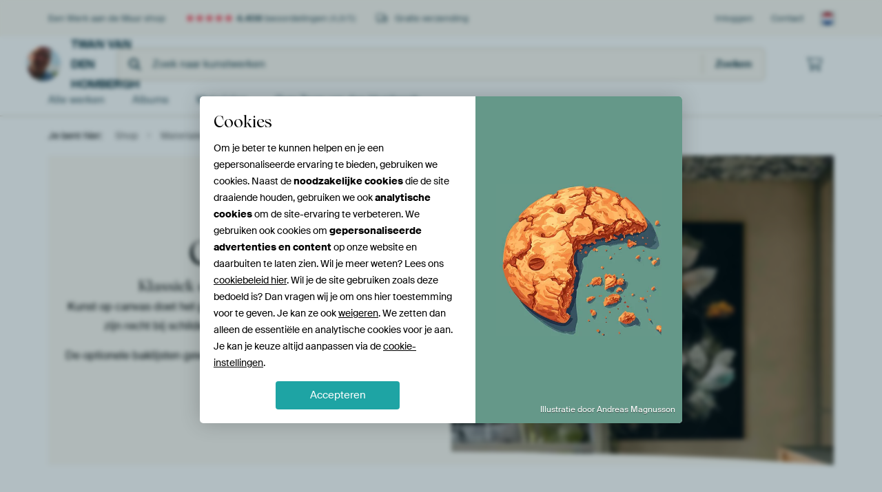

--- FILE ---
content_type: text/html; charset=utf-8
request_url: https://www.werkaandemuur.nl/nl/materialen/canvas-247916-u18052
body_size: 25500
content:
<!DOCTYPE html>
<html lang="nl-NL" data-locale="nl_NL">
  <head>
    <meta charset="utf-8">
    <meta http-equiv="X-UA-Compatible" content="IE=edge" />
    <meta name="theme-color" content="#ffffff" />
      <link href="https://static.ohmyprints.net/min/?g=defaultCss%2CshopCss&amp;version=3a376bbbe7ac60f5a7683b68850cc82b&amp;webp=1" rel="stylesheet"><link href="https://static.ohmyprints.net/img/sprite/icons.svg?version=9dbc51174db8f9c7f424d6c986582a66" id="icons-sprite" rel="preload" crossorigin="anonymous" as="fetch" >
<link href="https://static.ohmyprints.net/min/?f=css%2Fexternal%2Ffontawesome%2Fall.min.css&amp;version=42ef16fea222e07a8303af55b3a45faf&amp;webp=1" rel="preload" as="style" >
<link href="https://static.ohmyprints.net/min/?f=css%2Fwadm-fonts.css&amp;version=4b8d5982bb407cdf47b303b787b5e470&amp;webp=1" rel="preload" as="style" >
<link href="https://static.ohmyprints.net/min/?f=css%2Fwadm-fonts.css&amp;version=4b8d5982bb407cdf47b303b787b5e470&amp;webp=1" media="print" rel="stylesheet" >
<link href="https://static.ohmyprints.net/min/?f=css%2Fexternal%2Ffontawesome%2Fall.min.css&amp;version=42ef16fea222e07a8303af55b3a45faf&amp;webp=1" media="print" rel="stylesheet" >
<link href="https://static.ohmyprints.net/min/?f=css%2Fcomponents%2Fdialog.css&amp;version=1f38972bdf31d3add2106523b83527cc&amp;webp=1" rel="stylesheet" >      <script>
          const JS_VERSION_HASH = '7dea431b75c17f4a48e38f0eb626c427';
      </script>

      <script type="module" src="https://static.ohmyprints.net/js/wadm/module/dialog.js?version=7dea431b75c17f4a48e38f0eb626c427"></script>
<script defer="defer" src="https://static.ohmyprints.net/language/global_lang_nl_NL.js?version=5b678f226ad39defbe5dd57d76ad2c13"></script>
      <script>
          document.querySelectorAll('link[rel=stylesheet][media=print]').forEach(function(link) {
              if (link.sheet) {
                  link.media = 'all';
                  return;
              }

              link.onload = function() {
                  this.media = 'all';
              };
          });
      </script>
<title>Foto's en schilderijen prints op canvas - Werk aan de Muur</title><meta property="og:title" content="Foto's en schilderijen prints op canvas - Werk aan de Muur" >
<meta name="description" content="De mooiste kwaliteit canvas schilderijen of foto's kopen? Bij Werk aan de Muur vind je hoge kwaliteit, ruime keuze prints op canvas. Gratis verzending!" >
<meta property="og:description" content="De mooiste kwaliteit canvas schilderijen of foto's kopen? Bij Werk aan de Muur vind je hoge kwaliteit, ruime keuze prints op canvas. Gratis verzending!" >
    <meta name="viewport" content="width=device-width, user-scalable=no, minimum-scale=1.0, maximum-scale=1.0">

	
      <meta name="theme-color" media="(prefers-color-scheme: light)" content="#FCF8F2">
      <meta name="theme-color" media="(prefers-color-scheme: dark)" content="#002835">
      <link rel="icon" href="https://static.ohmyprints.net/favicon.svg" type="image/svg+xml">
      <link rel="shortcut icon" href="https://static.ohmyprints.net/favicon.ico" type="image/x-icon" />
      <link rel="apple-touch-icon" href="https://static.ohmyprints.net/apple-touch-icon.png">
      <link rel="mask-icon" href="https://static.ohmyprints.net/safari-pinned-tab.svg">

      <script> var global_path="";  var global_location="|index|603|nl|Over";  global_location = global_location.split('|').join('/');  var global_ulang="";  var global_locale="nl_NL";  var global_usertype=0;  var global_site_section="shop";  var global_baseurl = "https://www.werkaandemuur.nl"; const global_static_cdn_baseurl = "https://static.ohmyprints.net/"; const global_static_baseurl = "https://static.ohmyprints.net/"; var global_currentdomain = "werkaandemuur.nl";</script>
<link rel="canonical" href="https://www.werkaandemuur.nl/nl/materialen/canvas-100087" />	  		  <script>window.dataLayer = window.dataLayer || [];window.dataLayer.push({"siteLocale":"nl_NL"});window.dataLayer.push({"siteLanguageCode":"nl"});window.dataLayer.push({"siteCountryCode":"NL"});window.dataLayer.push({"siteSection":"shop"});</script>		  <script>
            const consentListeners = [];
            /**
             *   Called from GTM template to set callback to be executed when user consent is provided.
             *   @param {function} callback to execute on user consent
             */
            window.cookieConsentListner = (callback) => {
                consentListeners.push(callback);
            };
            </script>
			<!-- Google Tag Manager -->
			<script>(function(w,d,s,l,i){w[l]=w[l]||[];w[l].push({'gtm.start':
				new Date().getTime(),event:'gtm.js'});var f=d.getElementsByTagName(s)[0],
				j=d.createElement(s),dl=l!='dataLayer'?'&l='+l:'';j.async=true;j.src=
				'https://www.googletagmanager.com/gtm.js?id='+i+dl;f.parentNode.insertBefore(j,f);
			})(window,document,'script','dataLayer','GTM-5WTJM9Z');</script>
			<!-- End Google Tag Manager -->	        <script type="application/ld+json">[{"@context":"https:\/\/schema.org","@type":"WebSite","url":"https:\/\/www.werkaandemuur.nl","potentialAction":{"@type":"SearchAction","target":"https:\/\/www.werkaandemuur.nl\/nl\/Zoeken\/98\/search?query={search_term_string}","query-input":"required name=search_term_string"},"@id":"https:\/\/www.werkaandemuur.nl#webSite"},{"@context":"https:\/\/schema.org","@type":"Organization","name":"Werk aan de Muur","logo":{"@type":"ImageObject","url":"https:\/\/static.ohmyprints.net\/img\/wadm-logo.svg"},"legalName":"We Make It Work B.V.","email":"info@werkaandemuur.nl","url":"https:\/\/www.werkaandemuur.nl","address":{"@type":"PostalAddress","addressCountry":{"@type":"Country","name":"Nederland"},"addressRegion":"Noord-Holland","postalCode":"2031 AZ","streetAddress":"Bingerweg 8","addressLocality":"Haarlem"},"contactPoint":{"@type":"ContactPoint","telephone":"+31232052244","contactType":"customer service","hoursAvailable":"['Mo-Fri 09:00-15:00']","availableLanguage":[{"@type":"Language","name":"Dutch"},{"@type":"Language","name":"English"}],"areaServed":[{"@type":"Country","name":"Netherlands"},{"@type":"Country","name":"Belgium"},{"@type":"Country","name":"Luxembourg"}]},"sameAs":["https:\/\/www.instagram.com\/werkaandemuur\/","https:\/\/www.pinterest.com\/werkaandemuur\/","https:\/\/www.facebook.com\/WerkaandeMuur","https:\/\/x.com\/werkaandemuur","https:\/\/www.tiktok.com\/@werkaandemuur"],"@id":"https:\/\/www.werkaandemuur.nl#organization"},{"@context":"https:\/\/schema.org","@type":"FAQPage","isPartOf":"https:\/\/www.werkaandemuur.nl#webSite","breadcrumb":{"@type":"BreadcrumbList","itemListElement":[{"@type":"ListItem","name":"Shop","position":1,"item":"https:\/\/www.werkaandemuur.nl\/nl\/shop\/Twan-van-den-Hombergh\/18052"},{"@type":"ListItem","name":"Materialen beeldmakers","position":2,"item":"https:\/\/www.werkaandemuur.nl\/nl\/materialen-247914-u18052"},{"@type":"ListItem","name":"Canvas","position":3,"item":"https:\/\/www.werkaandemuur.nl\/nl\/materialen\/canvas-247916-u18052"}]},"mainEntity":[{"@type":"Question","name":"Wat is de minimale en maximale maat van canvas?","acceptedAnswer":{"@type":"Answer","text":"De minimale maat is 20x20 cm en de maximale maat is 250x140 cm bij een dikte van 2 cm. Kies je voor een dikte van 4,5 cm, dan is de maximale maat 250x135 cm.\nGoed om te weten: De maten die je kiest bij het werk, passen precies bij het werk. Er wordt dus niet gesneden in het werk, of het werk wordt niet vervormd. Wil je een andere verhouding\/maat? Neem dan even contact met ons op."}},{"@type":"Question","name":"Wat is het gewicht van canvas?","acceptedAnswer":{"@type":"Answer","text":" Een canvas zonder baklijst weegt, in de grootste maat, 250x140 cm, ca. 5 kg.\nEen canvas met een baklijst weegt, in de grootste maat, 250x140 cm, ca. 10 kg."}},{"@type":"Question","name":"Is er reliëf voelbaar bij canvas?","acceptedAnswer":{"@type":"Answer","text":"Nee, het is een reproductie, waardoor je niet het origineel krijgt, maar een print op canvas. Er is dus geen sprake van een voelbaar reliëf."}},{"@type":"Question","name":"Trekt het canvas krom na verloop van tijd?","acceptedAnswer":{"@type":"Answer","text":"De canvas prints worden strak opgespannen op PEFC-goedgekeurd hout. Hout van hoge kwaliteit dat niet vervormt onder druk. Hierdoor trekt het niet krom en hangen de canvassen altijd strak tegen de muur."}},{"@type":"Question","name":"Is de structuur van canvas van invloed op de scherpte?","acceptedAnswer":{"@type":"Answer","text":"Nee hoor. Wij printen op heel fijn geweven katoen, waardoor er geen details verloren gaan."}},{"@type":"Question","name":"Is er meerluik op canvas beschikbaar?","acceptedAnswer":{"@type":"Answer","text":"Jazeker, we denken graag met je mee. Neem even contact met ons op."}},{"@type":"Question","name":"Hoe wordt canvas verzonden?","acceptedAnswer":{"@type":"Answer","text":"Canvas wordt stevig verpakt in plastic bubbelwrap en karton. Een koerier komt het pakket bij onze productie ophalen en brengt het direct bij jou thuis of op kantoor.\nWe werken met koeriersdiensten die gewend zijn om met kwetsbare pakketten om te gaan, dus dat zit wel goed. Ben je niet thuis? Dan kun je vaak via de Track &amp; Trace een nieuwe afspraak inplannen.\nNatuurlijk kan er altijd iets gebeuren tijdens een verzending. Is je pakket toch beschadigd tijdens transport, neem dan contact met ons op en wij lossen dit dan snel en correct op. Lees hier alles over onze verzendingen."}},{"@type":"Question","name":"Wat is de levertijd van canvas?","acceptedAnswer":{"@type":"Answer","text":"Je ontvangt je canvas print tussen de 7 na bestelling.\nHeb je je print sneller nodig? Neem dan even contact met ons op, we denken graag met je mee!"}},{"@type":"Question","name":"Wat bedoelen jullie met 'zijkant' bij materiaal opties?","acceptedAnswer":{"@type":"Answer","text":"Een canvas kun je zien als een doek dat om een houten frame wordt gevouwen. Hierdoor is een deel van het werk ook te zien aan de zijkant. Jij bepaalt zelf wat te zien is aan de zijkant van je canvas:\nVloeiende zijkanten: het beeld wordt gespiegeld op de zijkanten en loopt vloeiend weg. Het gehele werk is op de voorkant zichtbaar.\nGespiegelde zijkanten: het beeld wordt gespiegeld op de zijkanten. Het gehele werk is op de voorkant zichtbaar.\nDoorlopende zijkanten: het beeld loopt door over de zijkanten van het canvas. Let op: het werk is niet geheel zichtbaar op de voorkant.\n\nSoort omslag bij canvas. Van links naar rechts: vloeiend, gespiegeld en doorlopend."}},{"@type":"Question","name":"Wat is het verschil tussen de 2 en 4,5 cm dikke variant?","acceptedAnswer":{"@type":"Answer","text":"De canvas prints worden strak opgespannen op PEFC-goedgekeurd hout. Hout van hoge kwaliteit dat niet vervormt onder druk. De dikte van dit hout kun je zelf kiezen. Kies een houtdikte van 2 of 4,5 cm.\nOp grote formaten oogt de 4,5 cm dikke variant meer robuust. Hang je een 4,5 cm dik canvas op een plek waar je er vlak langs loopt, een smalle hal of er dichtbij zit, kies dan voor de 2 cm dikke variant. Beide diktes trekken niet krom, dus kies vooral hetgeen wat je het mooiste vindt!"}},{"@type":"Question","name":"Is het canvas glans of mat afgewerkt?","acceptedAnswer":{"@type":"Answer","text":"Ons canvas heeft een matte afwerking."}},{"@type":"Question","name":"Hoe hang ik het canvas op?","acceptedAnswer":{"@type":"Answer","text":"Het canvas wordt geleverd met een ophangsysteem. Je vindt het metalen ophangsysteem aan de achterkant van het canvas. Het ophangsysteem plaats je bovenop een schroef of spijker, op de geribbelde rand. Bij werken kleiner dan 1 meter komt er één ophangsysteem op de achterkant van het canvas. Voor werken groter dan 1 meter plaatsen we twee ophangsystemen achterop.\nHeb je een canvas met baklijst besteld? Het ophangsysteem werkt hetzelfde als canvas zonder baklijst.\n"}},{"@type":"Question","name":"Kan ik mijn canvas ook buiten hangen?","acceptedAnswer":{"@type":"Answer","text":"Jazeker. Wanneer je canvas buiten wil hangen, selecteer je bij het bestellen de optie “buiten canvas”. \nJouw canvas wordt dan speciaal voor buiten gemaakt. Het canvas krijgt dan een andere coating die het werk beter beschermd en worden er speciale roestvrije nietjes gebruikt waardoor er geen roestvlekken ontstaan.\nJe selecteert buitencanvas als volgt:1: Ga naar het werk dat je wilt bestellen.2: Selecteer 1. Kies het materiaal3: Selecteer “Canvas voor buiten” variant."}},{"@type":"Question","name":"Helpt canvas bij het verbeteren van de akoestiek?","acceptedAnswer":{"@type":"Answer","text":"Canvas heeft van zichzelf geen akoestische functie. Het heeft wel een licht absorberende werking, zoals bijvoorbeeld een vloerkleed.\nBen je op zoek naar een materiaal wat optimaal kan helpen bij het verbeteren van de akoestiek? Kijk dan bij ArtFrame met akoestische functie."}},{"@type":"Question","name":"Hoe garanderen jullie dat het canvas mooi aan de muur blijft hangen?","acceptedAnswer":{"@type":"Answer","text":"Onze canvas prints worden gemaakt met gepigmenteerde inkten, wat zorgt voor een kleurechtheid van 100 jaar of langer. Dat zorgt ervoor dat de kleuren extra goed tot hun recht komen én het canvas beter beschermd is tegen UV-licht en krassen. Je kunt het zelfs voorzichtig schoonmaken als er stof op komt.\nDe prints worden strak opgespannen op PEFC-gecertificeerd hout van hoge kwaliteit. Dat hout blijft mooi recht, ook onder spanning, waardoor het canvas altijd strak tegen de muur blijft hangen."}}],"@id":"https:\/\/www.werkaandemuur.nl#webPage"}]</script>  </head>
  <body class="shop nl ">
    	  <!-- Google Tag Manager (noscript) -->
			<noscript><iframe src="https://www.googletagmanager.com/ns.html?id=GTM-5WTJM9Z" height="0" width="0" style="display:none;visibility:hidden"></iframe></noscript>
			<!-- End Google Tag Manager (noscript) -->  
  	<div class="container container-full header">
    
    
    
    <div class="trust">
        <div class="container">
            <div class="row">
                <div class="col-md-12">
                    <ul>
                        <li>Een Werk aan de Muur shop</li>
                        <li class="hidden-xs hidden-sm"><a href="https://www.werkaandemuur.nl/nl/hoe-werkt-werk-aan-de-muur/beoordelingen-werk-aan-de-muur-3057" class="nounderline"><i class="fa-solid fa-star"></i><i class="fa-solid fa-star"></i><i class="fa-solid fa-star"></i><i class="fa-solid fa-star"></i><i class="fa-solid fa-star"></i> <span class="review-total">4.408</span> beoordelingen <span class="review-score">(4,8/5)</span></a></li>
                        <li class="visible-xs visible-sm">
                            <a href="https://www.werkaandemuur.nl/nl/hoe-werkt-werk-aan-de-muur/beoordelingen-werk-aan-de-muur-3057" class="nounderline">
                            
                                
                                    
                                        <i class="fa-solid fa-star"></i><i class="fa-solid fa-star"></i><i class="fa-solid fa-star"></i><i class="fa-solid fa-star"></i><i class="fa-solid fa-star"></i> 4,8/5
                                    </a>
                        </li>
                        
                        <li><i class="hidden-xs fa-light fa-truck"></i> Gratis verzending</li>
                    </ul>
                    
                    <ul class="service hidden-xs">
                        
                        <li class="account"><a href="https://www.werkaandemuur.nl/nl/Inloggen/36" rel="nofollow" title="Inloggen">Inloggen</a></li>
                        
                        
                        
                        <li>
                            <a href="https://www.werkaandemuur.nl/nl/contact-ons-4412">Contact</a>
                        </li>
                        <li class="country">
                            <span class="country-NL" data-toggle="modal" data-target="#language-preference-modal"></span>
                        </li>
                    </ul>
                    
                </div>
            </div>
        </div>
    </div>
    <nav class="primary-navigation">
        <div class="main-nav">
            <div class="container">
                <div class="row">
                    <div class="col-md-12">
                        <ul>
                            <li class="icon subtitle menu visible-xs">
                                <label for="primary-menu">
                                    <i class="fas fa-bars"></i><span>Menu</span>
                                </label>
                            </li>
                            
                            
                            <li class="shop-logo">
                                <a href="https://www.werkaandemuur.nl/nl/shop/Twan-van-den-Hombergh/18052" title="Twan van den Hombergh Shop">
                                    <img src="https://cdn-thumbs.ohmyprints.net/1/c18a860c2d8e7ca46a7137c92b710904/275x275/thumbnail/crop.jpg" class="img-circle img-responsive" alt="Twan van den Hombergh profielfoto">
                                    Twan van den Hombergh
                                    
                                </a>
                            </li>
                            
                            
                            <li class="search hidden-xs">
                                
                    <form class="navbar-form navbar-left wadm-search wide" enctype="application/x-www-form-urlencoded" action="https://www.werkaandemuur.nl/index/523/nl/Twan-van-den-Hombergh/shop-search/18052" method="GET" role="search">
                        <div class="search-form">
                            <span class="fa fa-search"></span>
                            <input class="form-control search" value="" name="query" type="search" placeholder="Zoek naar kunstwerken">
                        </div>
                        <div class="actions">
                            <button type="submit" class="btn"><span class="fa fa-search"></span> <span class="helper-text">Zoeken</span></button>
                        </div>
                    </form>
				
                                
                            </li>
                            
                            <li class="trust thuiswinkel"><a href="https://www.thuiswinkel.org/leden/werk-aan-de-muur/certificaat" target="_blank" rel="nofollow noreferrer">Thuiswinkel Waarborg</a></li>
                            <li class="trust trustedshops"><a href="https://www.trustedshops.de/bewertung/info_XDB99B5D7D89F9610BA4D8111A7D6CFAC.html" target="_blank" rel="nofollow noreferrer">Trusted Shops</a></li>
                            
                            
                            
                            
                            
                            <li class="icon has-badge cart"><a href="https://www.werkaandemuur.nl/index/103/nl/Plaats-bestelling/user/orderStage/0" class="shoppingcart" title="Winkelmandje"><span class="fal fa-shopping-cart"></span></a></li>
                            
                        </ul>
                    </div>
                </div>

                
                <div class="row mobile-search visible-xs">
                    
                    <form class="navbar-form navbar-left wadm-search wide" enctype="application/x-www-form-urlencoded" action="https://www.werkaandemuur.nl/index/523/nl/Twan-van-den-Hombergh/shop-search/18052" method="GET" role="search">
                        <div class="search-form">
                            <span class="fa fa-search"></span>
                            <input class="form-control search" value="" name="query" type="search" placeholder="Zoek naar kunstwerken">
                        </div>
                        <div class="actions">
                            <button type="submit" class="btn"><span class="fa fa-search"></span> <span class="helper-text">Zoeken</span></button>
                        </div>
                    </form>
				
                </div>
                
            </div>
        </div>
        <input type="checkbox" id="primary-menu">
        
        <div class="menu-nav loading">
            <label for="primary-menu" class="nav-close">
                <i class="fal fa-times"></i>
            </label>
            <div class="container">
                <div class="row">
                    <div class="col-md-12">
                        
                        
                        <ul>
                            <li class="visible-xs header"><span>Twan van den Hombergh Shop</span></li>
                            <li><a href="https://www.werkaandemuur.nl/nl/shop-werken/Twan-van-den-Hombergh/18052">Alle werken</a></li>
                            
                            <li><a href="https://www.werkaandemuur.nl/index/136/nl/Albums/shop/18052">Albums</a></li>
                            
                            <li><a href="https://www.werkaandemuur.nl/nl/materialen-247914-u18052">Materialen</a></li>
                            <li><a href="https://www.werkaandemuur.nl/index/123/nl/Over/shop/18052">Over<span class="hidden-sm"> Twan van den Hombergh</span></a></li>
                            
                        </ul>
                        
                        <ul class="service visible-xs">
                            <li>
                                <a href="https://www.werkaandemuur.nl/nl/contact-ons-4412">Contact</a>
                            </li>
                            
                            <li class="account"><a href="https://www.werkaandemuur.nl/nl/Inloggen/36" rel="nofollow" title="Inloggen">Inloggen</a></li>
                            
                            
                            
                        </ul>
                        <div class="partners visible-xs">
                            <p>Partners</p>
                            <ul>
                                <li class="thuiswinkel"><a href="https://www.thuiswinkel.org/leden/werk-aan-de-muur/certificaat" target="_blank"><span>Thuiswinkel Waarborg</span></a></li>
                                <li class="trustedshops"><a href="https://www.trustedshops.de/bewertung/info_XDB99B5D7D89F9610BA4D8111A7D6CFAC.html" target="_blank"><span>Trusted Shops</span></a></li>
                                <li class="vtwonen"><a href="https://www.werkaandemuur.nl/nl/weer-verliefd-make-overs-1598"><span>vtwonen</span></a></li>
                            </ul>
                        </div>
                    </div>
                </div>
            </div>
        </div>
        
        
        
        
    </nav>
</div>

<div class="menu-backdrop"></div>


<div class="container">
    <div class="row">
        <div class="col-sm-12">
            <div class="container container-full breadcrumb">
    <ol class="breadcrumb">
        <li class="hidden-xs">Je bent hier:</li>
        <li>
    <a href="https://www.werkaandemuur.nl/nl/shop/Twan-van-den-Hombergh/18052">
        <span>Shop</span>
    </a>
</li><li>
    <a href="https://www.werkaandemuur.nl/nl/materialen-247914-u18052">
        <span>Materialen beeldmakers</span>
    </a>
</li><li>
    <a href="https://www.werkaandemuur.nl/nl/materialen/canvas-247916-u18052">
        <span>Canvas</span>
    </a>
</li>
    </ol>
</div>
        </div>
    </div>
</div>


<div class="craft-page page canvas  ">
    
                                                        <div  class="container  background-color" style="background-color:#fcf8f2;">
                                <div class="row craft jumbotronMediaAndText">
                                        
    <div class="container  ">
        <div              class="jumbotron-media-and-text-container "
             style="background-color:#fcf8f2;">
            <div class="row craft jumbotronMediaAndText">
                <div class="media col-xs-12 col-md-6 second-md">
                    
                    
                    
                    <picture>
                                                    
                                                                                        
                            
                            <source type="image/jpeg"
                                    media="(max-width: 767px)"
                                    srcset="https://static.werkaandemuur.nl/cms/transforms/staticimages/9677563/Jumbotron-Canvas_838d917001aec590444f7ed3755a03cf.jpg

                                                            1x, https://static.werkaandemuur.nl/cms/transforms/staticimages/9677563/Jumbotron-Canvas_17dae98513b2b7e53a329b80eac4d28d.jpg 2x
                            ">

                                                                                
                                                                                        
                            
                            <source type="image/jpeg"
                                    media="(min-width: 768px) and (max-width: 991px)"
                                    srcset="https://static.werkaandemuur.nl/cms/transforms/staticimages/9677563/Jumbotron-Canvas_b266d311b6045a6a838e24f122cc917b.jpg

                                                            1x, https://static.werkaandemuur.nl/cms/transforms/staticimages/9677563/Jumbotron-Canvas_6f168b88ae197689c0ae19b327b224c8.jpg 2x
                            ">

                                                                                
                                                                                        
                            
                            <source type="image/jpeg"
                                    media="(min-width: 992px) and (max-width: 1199px)"
                                    srcset="https://static.werkaandemuur.nl/cms/transforms/staticimages/9677563/Jumbotron-Canvas_a5cb6420ccdcb709cbd744db2d4559c4.jpg

                                                            1x, https://static.werkaandemuur.nl/cms/transforms/staticimages/9677563/Jumbotron-Canvas_205c97ca8f5522601aa6a1844b030d26.jpg 2x
                            ">

                                                                                
                                                                                        
                            
                            <source type="image/jpeg"
                                    media="(min-width: 1200px) and (max-width: 1335px)"
                                    srcset="https://static.werkaandemuur.nl/cms/transforms/staticimages/9677563/Jumbotron-Canvas_4aa5718a0422980a47a20399398742bd.jpg

                                                            1x, https://static.werkaandemuur.nl/cms/transforms/staticimages/9677563/Jumbotron-Canvas_845b3837bf12466515b8698b7c9946fe.jpg 2x
                            ">

                                                                                
                                                                                        
                            
                            <source type="image/jpeg"
                                    media="(min-width: 1336)"
                                    srcset="https://static.werkaandemuur.nl/cms/transforms/staticimages/9677563/Jumbotron-Canvas_33baa807ff9a5f63ab343275b616d4a7.jpg

                                                            1x, https://static.werkaandemuur.nl/cms/transforms/staticimages/9677563/Jumbotron-Canvas_6201bde738bc355cb7d4b2305a1d0db6.jpg 2x
                            ">

                                                            <img                                      class=""
                                     src="https://static.werkaandemuur.nl/cms/transforms/staticimages/9677563/Jumbotron-Canvas_33baa807ff9a5f63ab343275b616d4a7.jpg"
                                     alt="Jumbotron Canvas">
                                                                        </picture>

                
                </div>
                <div class="col-xs-12 col-md-6 craft wysiwyg image-second-md">
                    <h1>Canvas</h1>
<h2>Klassiek en tijdloos materiaal<br /></h2>
<p dir="ltr">Kunst op canvas doet het goed aan elke muur. Het komt helemaal tot zijn recht bij schilderijen met scherpe penseelstreken.</p>
<p dir="ltr">De optionele baklijsten geven je canvas kunstwerk nog meer karakter en diepte.<br /></p>
                </div>
            </div>
        </div>
    </div>
                </div>
            </div>
                                <div  class="container margin-top-small margin-bottom-none" style="">
                                <div class="row craft imagesBlock">
                                                
    
            
        
        <div class="col-xs-6 col-sm-6 col-md-4 col-lg-4   text-center">
            <div class="image-container">
                <i class="fal fa-award fa-4x text-center"></i>                                    <div class="image-description">
                        <h4><strong>Fine-art afdrukkwaliteit</strong></h4>
<p>Canvas schilderijen en fotografische kunst op canvas van Werk aan de Muur worden geprint op spierwit polykatoen canvasdoek. </p>
                    </div>
                            </div>
        </div>
            
        
        <div class="col-xs-6 col-sm-6 col-md-4 col-lg-4   text-center">
            <div class="image-container">
                <i class="fal fa-trees fa-4x text-center"></i>                                    <div class="image-description">
                        <h4><strong>Frame van duurzaam hout</strong></h4>
<p>Met PEFC goedgekeurd hout.</p>
                    </div>
                            </div>
        </div>
            
        
        <div class="col-xs-6 col-sm-6 col-md-4 col-lg-4   text-center">
            <div class="image-container">
                <i class="fal fa-clock fa-4x text-center"></i>                                    <div class="image-description">
                        <h4><strong>Stevigheid van minimaal 10 jaar</strong></h4>
<p>Het canvas wordt over elkaar heen gevouwen, voor een lange levensduur.</p>
                    </div>
                            </div>
        </div>
                    </div>
            </div>
                                <div  class="container margin-top-none margin-bottom-small text-align-center text-color-dark padding-mobile-large padding-tablet-medium padding-desktop-medium" style="">
                                <div class="row craft wysiwyg">
                                        <div class="col-sm-12">
    <h2><strong>Alles over canvas</strong></h2>
</div>
                </div>
            </div>
                                <div id="sticky-sub-navigation"></div>                                <a id="canvas-eigenschappen" class="sticky" data-title="Eigenschappen"></a>                                <div id="carousel-feature-1" class="container padding-mobile-large padding-tablet-medium padding-desktop-medium margin-top-none margin-bottom-none padding-mobile-medium padding-tablet-medium padding-desktop-medium text-align-left text-color-dark background-color" style="background-color:#fcf8f2;">
                                <div class="row craft mediaAndTextBlock">
                                        
    
                        
        
        
    <div class="col-xs-12 col-sm-6 col-md-6 col-lg-6  text-center second-xs first-md">
        <div class="image-container">
                
        <div class="art-list">
        <ol class="artworks-list per-column-1">
            <li class="artwork landscape">
                <div class="artwork-art">
                    <div class="artwork-art-wrapper">
                        <div class="artwork-sizes no-fallback normal xs-12 sm-6 md-6 lg-6  sized-by-height" style="width: 1em">
                            
                                
                                <picture loading="lazy">
                                                                        
                                                                                                                        
                                            
                                                                                            
                                                                                                    <source type="image/png"
                                                            media="(max-width: 767px)"
                                                            srcset="https://static.werkaandemuur.nl/cms/transforms/staticimages/9677568/10_7bb5da4f0ebfdcb45df1419b89e8c2a5.png 1x">
                                                                                                                                                                                                                                                                                                                
                                            
                                                                                            
                                                                                                    <source type="image/png"
                                                            media="(min-width: 768px and max-width: 991px)"
                                                            srcset="https://static.werkaandemuur.nl/cms/transforms/staticimages/9677568/10_5f31693584897a2cc5fa71b953d40616.png 1x">
                                                                                                                                                                                                                                                                                                                
                                            
                                                                                            
                                                                                                    <source type="image/png"
                                                            media="(min-width: 992px and max-width: 1199px)"
                                                            srcset="https://static.werkaandemuur.nl/cms/transforms/staticimages/9677568/10_51c84c0b5ff0557685f952ae0bf0dd27.png 1x">
                                                                                                                                                                                                                                                                                                                
                                            
                                                                                            
                                                                                                    <source type="image/png"
                                                            media="(min-width: 1200px)"
                                                            srcset="https://static.werkaandemuur.nl/cms/transforms/staticimages/9677568/10_e9e51ed061e27e65fc5687624097c680.png 1x">
                                                                                                            <img loading="lazy"
                                                             class="artwork-image landscape"
                                                             src="https://static.werkaandemuur.nl/cms/transforms/staticimages/9677568/10_e9e51ed061e27e65fc5687624097c680.png"
                                                             alt="10">
                                                                                                                                                                                                                                                            </picture>
                                                        </div>
                    </div>
                </div>
            </li>
        </ol>
    </div>
        </div>
    </div>

<div class="col-xs-12 col-sm-6 craft wysiwyg">
    <h3>Eigenschappen</h3>
<p>Jouw gekozen kunst op canvas, strak gespannen over een duurzaam houten frame. Perfect voor schilderijen met scherpe en expressieve penseelstreken.</p>
</div>                </div>
            </div>
                                <div id="carousel-feature-2" class="container padding-mobile-large padding-tablet-medium padding-desktop-medium margin-top-none margin-bottom-none padding-mobile-medium padding-tablet-medium padding-desktop-medium text-align-left text-color-dark background-color" style="background-color:#fcf8f2;">
                                <div class="row craft mediaAndTextBlock">
                                        
    
                        
        
        
    <div class="col-xs-12 col-sm-6 col-md-6 col-lg-6  text-center second-xs first-md">
        <div class="image-container">
                
        <div class="art-list">
        <ol class="artworks-list per-column-1">
            <li class="artwork landscape">
                <div class="artwork-art">
                    <div class="artwork-art-wrapper">
                        <div class="artwork-sizes no-fallback normal xs-12 sm-6 md-6 lg-6  sized-by-height" style="width: 1em">
                            
                                
                                <picture loading="lazy">
                                                                        
                                                                                                                        
                                                                                                                                        
                                                                                            
                                                                                                    <source type="image/png"
                                                            media="(max-width: 767px)"
                                                            srcset="https://static.werkaandemuur.nl/cms/transforms/staticimages/11464537/canvas-baklijst_7bb5da4f0ebfdcb45df1419b89e8c2a5.png 1x, https://static.werkaandemuur.nl/cms/transforms/staticimages/11464537/canvas-baklijst_23ec6a80f5975997faa3993167592633.png 2x">
                                                                                                                                                                                                                                                                                                                
                                                                                                                                        
                                                                                            
                                                                                                    <source type="image/png"
                                                            media="(min-width: 768px and max-width: 991px)"
                                                            srcset="https://static.werkaandemuur.nl/cms/transforms/staticimages/11464537/canvas-baklijst_5f31693584897a2cc5fa71b953d40616.png 1x, https://static.werkaandemuur.nl/cms/transforms/staticimages/11464537/canvas-baklijst_b509cf4e3f311e3d50b804c4105a622e.png 2x">
                                                                                                                                                                                                                                                                                                                
                                                                                                                                        
                                                                                            
                                                                                                    <source type="image/png"
                                                            media="(min-width: 992px and max-width: 1199px)"
                                                            srcset="https://static.werkaandemuur.nl/cms/transforms/staticimages/11464537/canvas-baklijst_51c84c0b5ff0557685f952ae0bf0dd27.png 1x, https://static.werkaandemuur.nl/cms/transforms/staticimages/11464537/canvas-baklijst_4f21714ace80a2809613f34ea588fa4d.png 2x">
                                                                                                                                                                                                                                                                                                                
                                                                                                                                        
                                                                                            
                                                                                                    <source type="image/png"
                                                            media="(min-width: 1200px)"
                                                            srcset="https://static.werkaandemuur.nl/cms/transforms/staticimages/11464537/canvas-baklijst_e79c8ed798970a319ae229f388505c39.png 1x, https://static.werkaandemuur.nl/cms/transforms/staticimages/11464537/canvas-baklijst_3d48c174d8bb2e6a7391408f672883bf.png 2x">
                                                                                                            <img loading="lazy"
                                                             class="artwork-image landscape"
                                                             src="https://static.werkaandemuur.nl/cms/transforms/staticimages/11464537/canvas-baklijst_e79c8ed798970a319ae229f388505c39.png"
                                                             alt="Canvas baklijst">
                                                                                                                                                                                                                                                            </picture>
                                                        </div>
                    </div>
                </div>
            </li>
        </ol>
    </div>
        </div>
    </div>

<div class="col-xs-12 col-sm-6 craft wysiwyg">
    <h3>Met of zonder lijst</h3>
<p>Canvas kunstwerken kunnen worden verfraaid met optionele baklijsten voor extra karakter. Kies voor canvas met of zonder baklijst, afhankelijk van je persoonlijke voorkeur.</p>
</div>                </div>
            </div>
                                <div id="carousel-feature-3" class="container padding-mobile-large padding-tablet-medium padding-desktop-medium margin-top-none margin-bottom-none padding-mobile-medium padding-tablet-medium padding-desktop-medium text-align-left text-color-dark background-color" style="background-color:#fcf8f2;">
                                <div class="row craft mediaAndTextBlock">
                                        
    
                        
        
        
    <div class="col-xs-12 col-sm-6 col-md-6 col-lg-6  text-center second-xs first-md">
        <div class="image-container">
                
        <div class="art-list">
        <ol class="artworks-list per-column-1">
            <li class="artwork landscape">
                <div class="artwork-art">
                    <div class="artwork-art-wrapper">
                        <div class="artwork-sizes no-fallback normal xs-12 sm-6 md-6 lg-6  sized-by-height" style="width: 1em">
                            
                                
                                <picture loading="lazy">
                                                                        
                                                                                                                        
                                                                                                                                        
                                                                                            
                                                                                                    <source type="image/png"
                                                            media="(max-width: 767px)"
                                                            srcset="https://static.werkaandemuur.nl/cms/transforms/staticimages/11464542/canvas-hoek_7bb5da4f0ebfdcb45df1419b89e8c2a5.png 1x, https://static.werkaandemuur.nl/cms/transforms/staticimages/11464542/canvas-hoek_23ec6a80f5975997faa3993167592633.png 2x">
                                                                                                                                                                                                                                                                                                                
                                                                                                                                        
                                                                                            
                                                                                                    <source type="image/png"
                                                            media="(min-width: 768px and max-width: 991px)"
                                                            srcset="https://static.werkaandemuur.nl/cms/transforms/staticimages/11464542/canvas-hoek_5f31693584897a2cc5fa71b953d40616.png 1x, https://static.werkaandemuur.nl/cms/transforms/staticimages/11464542/canvas-hoek_b509cf4e3f311e3d50b804c4105a622e.png 2x">
                                                                                                                                                                                                                                                                                                                
                                                                                                                                        
                                                                                            
                                                                                                    <source type="image/png"
                                                            media="(min-width: 992px and max-width: 1199px)"
                                                            srcset="https://static.werkaandemuur.nl/cms/transforms/staticimages/11464542/canvas-hoek_51c84c0b5ff0557685f952ae0bf0dd27.png 1x, https://static.werkaandemuur.nl/cms/transforms/staticimages/11464542/canvas-hoek_4f21714ace80a2809613f34ea588fa4d.png 2x">
                                                                                                                                                                                                                                                                                                                
                                                                                                                                        
                                                                                            
                                                                                                    <source type="image/png"
                                                            media="(min-width: 1200px)"
                                                            srcset="https://static.werkaandemuur.nl/cms/transforms/staticimages/11464542/canvas-hoek_e79c8ed798970a319ae229f388505c39.png 1x, https://static.werkaandemuur.nl/cms/transforms/staticimages/11464542/canvas-hoek_3d48c174d8bb2e6a7391408f672883bf.png 2x">
                                                                                                            <img loading="lazy"
                                                             class="artwork-image landscape"
                                                             src="https://static.werkaandemuur.nl/cms/transforms/staticimages/11464542/canvas-hoek_e79c8ed798970a319ae229f388505c39.png"
                                                             alt="Canvas hoek">
                                                                                                                                                                                                                                                            </picture>
                                                        </div>
                    </div>
                </div>
            </li>
        </ol>
    </div>
        </div>
    </div>

<div class="col-xs-12 col-sm-6 craft wysiwyg">
    <h3>Fine-art afdrukkwaliteit</h3>
<p>Canvas kunst wordt geprint op spierwit sterk polykatoen canvasdoek met fine-art afdrukkwaliteit. </p>
</div>                </div>
            </div>
                                <div id="carousel-feature-5" class="container padding-mobile-large padding-tablet-medium padding-desktop-medium margin-top-none margin-bottom-none padding-mobile-medium padding-tablet-medium padding-desktop-medium text-align-left text-color-dark background-color" style="background-color:#fcf8f2;">
                                <div class="row craft mediaAndTextBlock">
                                        
    
                        
        
        
    <div class="col-xs-12 col-sm-6 col-md-6 col-lg-6  text-center second-xs first-md">
        <div class="image-container">
                
        <div class="art-list">
        <ol class="artworks-list per-column-1">
            <li class="artwork landscape">
                <div class="artwork-art">
                    <div class="artwork-art-wrapper">
                        <div class="artwork-sizes no-fallback normal xs-12 sm-6 md-6 lg-6  sized-by-height" style="width: 1em">
                            
                                
                                <picture loading="lazy">
                                                                        
                                                                                                                        
                                                                                                                                        
                                                                                            
                                                                                                    <source type="image/png"
                                                            media="(max-width: 767px)"
                                                            srcset="https://static.werkaandemuur.nl/cms/transforms/staticimages/11464600/canvas_7bb5da4f0ebfdcb45df1419b89e8c2a5.png 1x, https://static.werkaandemuur.nl/cms/transforms/staticimages/11464600/canvas_23ec6a80f5975997faa3993167592633.png 2x">
                                                                                                                                                                                                                                                                                                                
                                                                                                                                        
                                                                                            
                                                                                                    <source type="image/png"
                                                            media="(min-width: 768px and max-width: 991px)"
                                                            srcset="https://static.werkaandemuur.nl/cms/transforms/staticimages/11464600/canvas_5f31693584897a2cc5fa71b953d40616.png 1x, https://static.werkaandemuur.nl/cms/transforms/staticimages/11464600/canvas_b509cf4e3f311e3d50b804c4105a622e.png 2x">
                                                                                                                                                                                                                                                                                                                
                                                                                                                                        
                                                                                            
                                                                                                    <source type="image/png"
                                                            media="(min-width: 992px and max-width: 1199px)"
                                                            srcset="https://static.werkaandemuur.nl/cms/transforms/staticimages/11464600/canvas_51c84c0b5ff0557685f952ae0bf0dd27.png 1x, https://static.werkaandemuur.nl/cms/transforms/staticimages/11464600/canvas_4f21714ace80a2809613f34ea588fa4d.png 2x">
                                                                                                                                                                                                                                                                                                                
                                                                                                                                        
                                                                                            
                                                                                                    <source type="image/png"
                                                            media="(min-width: 1200px)"
                                                            srcset="https://static.werkaandemuur.nl/cms/transforms/staticimages/11464600/canvas_e79c8ed798970a319ae229f388505c39.png 1x, https://static.werkaandemuur.nl/cms/transforms/staticimages/11464600/canvas_3d48c174d8bb2e6a7391408f672883bf.png 2x">
                                                                                                            <img loading="lazy"
                                                             class="artwork-image landscape"
                                                             src="https://static.werkaandemuur.nl/cms/transforms/staticimages/11464600/canvas_e79c8ed798970a319ae229f388505c39.png"
                                                             alt="Canvas">
                                                                                                                                                                                                                                                            </picture>
                                                        </div>
                    </div>
                </div>
            </li>
        </ol>
    </div>
        </div>
    </div>

<div class="col-xs-12 col-sm-6 craft wysiwyg">
    <p><div class="medium-pros-cons">
                <h3>Plus- en minpunten</h3>
                <ul class="fa-ul">
                    <li><span class="fa-li"><i class="fas fa-plus-circle"></i></span>Ragscherpe afdrukken</li><li><span class="fa-li"><i class="fas fa-plus-circle"></i></span>Gespannen op duurzaam, PEFC-goedgekeurd hout</li><li><span class="fa-li"><i class="fas fa-plus-circle"></i></span>Optioneel verkrijgbaar met baklijst</li>
                    <li><span class="fa-li"><i class="fas fa-minus-circle"></i></span>Geen akoestische werking</li><li><span class="fa-li"><i class="fas fa-minus-circle"></i></span>Niet verwisselbaar</li>
                </ul>
            </div>
        </p>
<p><a href="https://www.werkaandemuur.nl/nl/materialen/vergelijk-alle-materialen-317575?compare-1=1&amp;compare-2=13&amp;compare-3=3" class="btn btn-open" target="_blank" rel="noreferrer noopener">Vergelijk dit materiaal</a></p>
<p>Of gebruik onze <a href="https://www.werkaandemuur.nl/nl/materialen/materialen-keuzehulp-10669095">materiaalkiezer</a>.</p>
</div>                </div>
            </div>
                                <div  class="container text-align-center text-color-dark margin-top-medium margin-bottom-none padding-mobile-large padding-tablet-medium padding-desktop-medium" style="">
                                <div class="row craft wysiwyg">
                                        <div class="col-sm-12">
    <h3>Heb je een vraag? Bekijk de veelgestelde vragen over canvas</h3>
</div>
                </div>
            </div>
                                <div  class="container text-align-left text-color-dark" style="">
                                <div class="row craft faqs">
                                        <div class="panel-group main-group" id="accordion-10016610">
            <div class="panel panel-default parent-panel">
            <a class="collapsed" data-toggle="collapse" data-parent="#accordion-10016610" href="#collapse-over-het-materiaal-10016610">
                <div class="panel-heading parent-heading">
                    <h4 class="panel-title">
                        Over het materiaal
                    </h4>
                </div>
            </a>
            <div id="collapse-over-het-materiaal-10016610" class="panel-collapse collapse">
                <div class="panel-body">
                    <div class="panel-group child-panel" id="accordion-over-het-materiaal-10016610">
                                                    <div class="panel">
                                <a class="child-panel-heading panel-heading collapsed" data-toggle="collapse" data-parent="#accordion-over-het-materiaal-10016610" href="#over-het-materiaal-wat-is-de-minimale-en-maximale-maat-van-canvas-10016610">
                                    Wat is de minimale en maximale maat van canvas?
                                </a>
                                <div id="over-het-materiaal-wat-is-de-minimale-en-maximale-maat-van-canvas-10016610" class="panel-collapse collapse">
                                    <div class="panel-body">
                                        <p>De <strong>minimale</strong> maat is <strong>20x20</strong> <strong>cm</strong> en de <strong>maximale</strong> maat is <strong>250x140</strong> <strong>cm</strong> bij een dikte van 2 cm. Kies je voor een dikte van 4,5 cm, dan is de maximale maat 250x135 cm.</p>
<p>Goed om te weten: De maten die je kiest bij het werk, passen precies bij het werk. Er wordt dus niet gesneden in het werk, of het werk wordt niet vervormd. Wil je een andere verhouding/maat? Neem dan even <a href="https://www.werkaandemuur.nl/nl/contact-ons-4412">contact</a> met ons op.<br /></p>
                                    </div>
                                </div>
                            </div>
                                                    <div class="panel">
                                <a class="child-panel-heading panel-heading collapsed" data-toggle="collapse" data-parent="#accordion-over-het-materiaal-10016610" href="#over-het-materiaal-wat-is-het-gewicht-van-canvas-10016610">
                                    Wat is het gewicht van canvas?
                                </a>
                                <div id="over-het-materiaal-wat-is-het-gewicht-van-canvas-10016610" class="panel-collapse collapse">
                                    <div class="panel-body">
                                        <p> Een canvas <strong>zonder baklijst</strong> weegt, in de grootste maat, 250x140 cm, ca. <strong>5 kg</strong>.</p>
<p>Een canvas <strong>met een baklijst</strong> weegt, in de grootste maat, 250x140 cm, ca. <strong>10 kg</strong>.<br /></p>
                                    </div>
                                </div>
                            </div>
                                                    <div class="panel">
                                <a class="child-panel-heading panel-heading collapsed" data-toggle="collapse" data-parent="#accordion-over-het-materiaal-10016610" href="#over-het-materiaal-is-er-relief-voelbaar-bij-canvas-10016610">
                                    Is er reliëf voelbaar bij canvas?
                                </a>
                                <div id="over-het-materiaal-is-er-relief-voelbaar-bij-canvas-10016610" class="panel-collapse collapse">
                                    <div class="panel-body">
                                        <p>Nee, het is een reproductie, waardoor je niet het origineel krijgt, maar een print op canvas. Er is dus geen sprake van een voelbaar reliëf.</p>
                                    </div>
                                </div>
                            </div>
                                                    <div class="panel">
                                <a class="child-panel-heading panel-heading collapsed" data-toggle="collapse" data-parent="#accordion-over-het-materiaal-10016610" href="#over-het-materiaal-trekt-canvas-snel-krom-10016610">
                                    Trekt het canvas krom na verloop van tijd?
                                </a>
                                <div id="over-het-materiaal-trekt-canvas-snel-krom-10016610" class="panel-collapse collapse">
                                    <div class="panel-body">
                                        <p>De canvas prints worden strak opgespannen op <strong>PEFC-goedgekeurd</strong> hout. Hout van hoge kwaliteit dat niet vervormt onder druk. Hierdoor trekt het niet krom en hangen de canvassen altijd strak tegen de muur.</p>
                                    </div>
                                </div>
                            </div>
                                                    <div class="panel">
                                <a class="child-panel-heading panel-heading collapsed" data-toggle="collapse" data-parent="#accordion-over-het-materiaal-10016610" href="#over-het-materiaal-is-de-structuur-van-canvas-van-invloed-op-de-scherpte-10016610">
                                    Is de structuur van canvas van invloed op de scherpte?
                                </a>
                                <div id="over-het-materiaal-is-de-structuur-van-canvas-van-invloed-op-de-scherpte-10016610" class="panel-collapse collapse">
                                    <div class="panel-body">
                                        <p>Nee hoor. Wij printen op heel fijn geweven katoen, waardoor er geen details verloren gaan.</p>
                                    </div>
                                </div>
                            </div>
                                                    <div class="panel">
                                <a class="child-panel-heading panel-heading collapsed" data-toggle="collapse" data-parent="#accordion-over-het-materiaal-10016610" href="#over-het-materiaal-is-er-een-meerluik-op-canvas-beschikbaar-10016610">
                                    Is er meerluik op canvas beschikbaar?
                                </a>
                                <div id="over-het-materiaal-is-er-een-meerluik-op-canvas-beschikbaar-10016610" class="panel-collapse collapse">
                                    <div class="panel-body">
                                        <p>Jazeker, we denken graag met je mee. Neem even <a href="https://www.werkaandemuur.nl/nl/contact-ons-4412">contact</a> met ons op.</p>
                                    </div>
                                </div>
                            </div>
                                            </div>
                </div>
            </div>
        </div>
            <div class="panel panel-default parent-panel">
            <a class="collapsed" data-toggle="collapse" data-parent="#accordion-10016610" href="#collapse-levering-van-canvas-10016610">
                <div class="panel-heading parent-heading">
                    <h4 class="panel-title">
                        Levering van canvas
                    </h4>
                </div>
            </a>
            <div id="collapse-levering-van-canvas-10016610" class="panel-collapse collapse">
                <div class="panel-body">
                    <div class="panel-group child-panel" id="accordion-levering-van-canvas-10016610">
                                                    <div class="panel">
                                <a class="child-panel-heading panel-heading collapsed" data-toggle="collapse" data-parent="#accordion-levering-van-canvas-10016610" href="#levering-van-canvas-hoe-wordt-het-verzonden-10016610">
                                    Hoe wordt canvas verzonden?
                                </a>
                                <div id="levering-van-canvas-hoe-wordt-het-verzonden-10016610" class="panel-collapse collapse">
                                    <div class="panel-body">
                                        <p>Canvas wordt stevig verpakt in <strong>plastic bubbelwrap</strong> en <strong>karton</strong>. Een koerier komt het pakket bij onze productie ophalen en brengt het direct bij jou thuis of op kantoor.</p>
<p>We werken met koeriersdiensten die gewend zijn om met kwetsbare pakketten om te gaan, dus dat zit wel goed. Ben je niet thuis? Dan kun je vaak via de Track &amp; Trace een nieuwe afspraak inplannen.</p>
<p>Natuurlijk kan er altijd iets gebeuren tijdens een verzending. Is je pakket toch beschadigd tijdens transport, neem dan <a href="https://www.werkaandemuur.nl/nl/contact-ons-4412">contact</a> met ons op en wij lossen dit dan snel en correct op. <a href="https://www.werkaandemuur.nl/nl/hoe-werkt-werk-aan-de-muur/informatie-over-bezorging-2189">Lees hier alles over onze verzendingen.</a></p>
                                    </div>
                                </div>
                            </div>
                                                    <div class="panel">
                                <a class="child-panel-heading panel-heading collapsed" data-toggle="collapse" data-parent="#accordion-levering-van-canvas-10016610" href="#levering-van-canvas-wat-is-de-levertijd-van-canvas-10016610">
                                    Wat is de levertijd van canvas?
                                </a>
                                <div id="levering-van-canvas-wat-is-de-levertijd-van-canvas-10016610" class="panel-collapse collapse">
                                    <div class="panel-body">
                                        <p>Je ontvangt je canvas print tussen de 7 na bestelling.</p>
<p>Heb je je print sneller nodig? Neem dan even <a href="https://www.werkaandemuur.nl/nl/contact-ons-4412">contact</a> met ons op, we denken graag met je mee!</p>
                                    </div>
                                </div>
                            </div>
                                            </div>
                </div>
            </div>
        </div>
    </div>                </div>
            </div>
                                <a id="canvas-afwerking" class="sticky" data-title="Afwerking"></a>                                <div  class="container padding-mobile-large padding-tablet-none padding-desktop-none" style="">
                                <div class="row craft divider">
                                        <hr>                </div>
            </div>
                                <div id="afwerking" class="container margin-top-none margin-bottom-none text-align-center text-color-dark padding-mobile-none padding-tablet-none padding-desktop-none" style="">
                                <div class="row craft wysiwyg">
                                        <div class="col-sm-12">
    <h2>De diverse canvas afwerkingen</h2>
<p>De omslag en de dikte (de afwerkingen) van het canvas kun je personaliseren naar jouw wensen.</p>
</div>
                </div>
            </div>
                                <div id="carousel-afwerking-1" class="container margin-top-none margin-bottom-none padding-mobile-none padding-tablet-none padding-desktop-none text-align-left text-color-dark background-color" style="background-color:#fcf8f2;">
                                <div class="row craft mediaAndTextBlock">
                                        
    
                        
        
        
    <div class="col-xs-12 col-sm-6 col-md-6 col-lg-6  text-center second-xs first-md">
        <div class="image-container">
                
        <div class="art-list">
        <ol class="artworks-list per-column-1">
            <li class="artwork landscape">
                <div class="artwork-art">
                    <div class="artwork-art-wrapper">
                        <div class="artwork-sizes no-fallback normal xs-12 sm-6 md-6 lg-6  sized-by-width" style="height: 0.838em">
                            
                                
                                <picture loading="lazy">
                                                                        
                                                                                                                        
                                            
                                                                                            
                                                                                                    <source type="image/png"
                                                            media="(max-width: 767px)"
                                                            srcset="https://static.werkaandemuur.nl/cms/transforms/staticimages/9677794/omslagencanvas_38a66ab895c2fa8559e86fc881976e00.png 1x">
                                                                                                                                                                                                                                                                                                                
                                            
                                                                                            
                                                                                                    <source type="image/png"
                                                            media="(min-width: 768px and max-width: 991px)"
                                                            srcset="https://static.werkaandemuur.nl/cms/transforms/staticimages/9677794/omslagencanvas_55669943522e0ff95f1c20776c67e07e.png 1x">
                                                                                                                                                                                                                                                                                                                
                                            
                                                                                            
                                                                                                    <source type="image/png"
                                                            media="(min-width: 992px and max-width: 1199px)"
                                                            srcset="https://static.werkaandemuur.nl/cms/transforms/staticimages/9677794/omslagencanvas_aad29d8604fb6a0d701eb716e2655df2.png 1x">
                                                                                                                                                                                                                                                                                                                
                                            
                                                                                            
                                                                                                    <source type="image/png"
                                                            media="(min-width: 1200px)"
                                                            srcset="https://static.werkaandemuur.nl/cms/transforms/staticimages/9677794/omslagencanvas_7738d9a969b8ba81606046aa70730afb.png 1x">
                                                                                                            <img loading="lazy"
                                                             class="artwork-image landscape"
                                                             src="https://static.werkaandemuur.nl/cms/transforms/staticimages/9677794/omslagencanvas_7738d9a969b8ba81606046aa70730afb.png"
                                                             alt="Canvas omslagen">
                                                                                                                                                                                                                                                            </picture>
                                                        </div>
                    </div>
                </div>
            </li>
        </ol>
    </div>
        </div>
    </div>

<div class="col-xs-12 col-sm-6 craft wysiwyg">
    <h3>De omslag</h3>
<p>Bij de omslag bedoelen we de zijkanten van het canvas doek. Hier is er keuze tussen 3 verschillende opties: vloeiend, gespiegeld of doorlopend. <br /></p>
</div>                </div>
            </div>
                                <div id="carousel-afwerking-2" class="container margin-top-none margin-bottom-none padding-mobile-none padding-tablet-none padding-desktop-none text-align-left text-color-dark background-color" style="background-color:#fcf8f2;">
                                <div class="row craft mediaAndTextBlock">
                                        
    
                        
        
        
    <div class="col-xs-12 col-sm-6 col-md-6 col-lg-6  text-center second-xs first-md">
        <div class="image-container">
                
        <div class="art-list">
        <ol class="artworks-list per-column-1">
            <li class="artwork landscape">
                <div class="artwork-art">
                    <div class="artwork-art-wrapper">
                        <div class="artwork-sizes no-fallback normal xs-12 sm-6 md-6 lg-6  sized-by-width" style="height: 0.763em">
                            
                                
                                <picture loading="lazy">
                                                                        
                                                                                                                        
                                            
                                                                                            
                                                                                                    <source type="image/png"
                                                            media="(max-width: 767px)"
                                                            srcset="https://static.werkaandemuur.nl/cms/transforms/staticimages/9677833/vervaagdomslag_38a66ab895c2fa8559e86fc881976e00.png 1x">
                                                                                                                                                                                                                                                                                                                
                                            
                                                                                            
                                                                                                    <source type="image/png"
                                                            media="(min-width: 768px and max-width: 991px)"
                                                            srcset="https://static.werkaandemuur.nl/cms/transforms/staticimages/9677833/vervaagdomslag_55669943522e0ff95f1c20776c67e07e.png 1x">
                                                                                                                                                                                                                                                                                                                
                                            
                                                                                            
                                                                                                    <source type="image/png"
                                                            media="(min-width: 992px and max-width: 1199px)"
                                                            srcset="https://static.werkaandemuur.nl/cms/transforms/staticimages/9677833/vervaagdomslag_aad29d8604fb6a0d701eb716e2655df2.png 1x">
                                                                                                                                                                                                                                                                                                                
                                            
                                                                                            
                                                                                                    <source type="image/png"
                                                            media="(min-width: 1200px)"
                                                            srcset="https://static.werkaandemuur.nl/cms/transforms/staticimages/9677833/vervaagdomslag_54058ad61ba95e49352ac559a59eeaaf.png 1x">
                                                                                                            <img loading="lazy"
                                                             class="artwork-image landscape"
                                                             src="https://static.werkaandemuur.nl/cms/transforms/staticimages/9677833/vervaagdomslag_54058ad61ba95e49352ac559a59eeaaf.png"
                                                             alt="vervaagd omslag canvas">
                                                                                                                                                                                                                                                            </picture>
                                                        </div>
                    </div>
                </div>
            </li>
        </ol>
    </div>
        </div>
    </div>

<div class="col-xs-12 col-sm-6 craft wysiwyg">
    <h3><strong>Vloeiend</strong><br /></h3>
<p dir="ltr">Het gehele werk is op de voorkant zichtbaar. Op de zijkanten van het canvas spiegelen we een deel van het beeld, dat we vloeiend weg laten lopen. <br /></p>
</div>                </div>
            </div>
                                <div id="carousel-afwerking-3" class="container margin-top-none margin-bottom-none padding-mobile-none padding-tablet-none padding-desktop-none text-align-left text-color-dark background-color" style="background-color:#fcf8f2;">
                                <div class="row craft mediaAndTextBlock">
                                        
    
                        
        
        
    <div class="col-xs-12 col-sm-6 col-md-6 col-lg-6  text-center second-xs first-md">
        <div class="image-container">
                
        <div class="art-list">
        <ol class="artworks-list per-column-1">
            <li class="artwork landscape">
                <div class="artwork-art">
                    <div class="artwork-art-wrapper">
                        <div class="artwork-sizes no-fallback normal xs-12 sm-6 md-6 lg-6  sized-by-width" style="height: 0.822em">
                            
                                
                                <picture loading="lazy">
                                                                        
                                                                                                                        
                                            
                                                                                            
                                                                                                    <source type="image/png"
                                                            media="(max-width: 767px)"
                                                            srcset="https://static.werkaandemuur.nl/cms/transforms/staticimages/9677831/gespiegeldomslag_38a66ab895c2fa8559e86fc881976e00.png 1x">
                                                                                                                                                                                                                                                                                                                
                                            
                                                                                            
                                                                                                    <source type="image/png"
                                                            media="(min-width: 768px and max-width: 991px)"
                                                            srcset="https://static.werkaandemuur.nl/cms/transforms/staticimages/9677831/gespiegeldomslag_55669943522e0ff95f1c20776c67e07e.png 1x">
                                                                                                                                                                                                                                                                                                                
                                            
                                                                                            
                                                                                                    <source type="image/png"
                                                            media="(min-width: 992px and max-width: 1199px)"
                                                            srcset="https://static.werkaandemuur.nl/cms/transforms/staticimages/9677831/gespiegeldomslag_aad29d8604fb6a0d701eb716e2655df2.png 1x">
                                                                                                                                                                                                                                                                                                                
                                            
                                                                                            
                                                                                                    <source type="image/png"
                                                            media="(min-width: 1200px)"
                                                            srcset="https://static.werkaandemuur.nl/cms/transforms/staticimages/9677831/gespiegeldomslag_7738d9a969b8ba81606046aa70730afb.png 1x">
                                                                                                            <img loading="lazy"
                                                             class="artwork-image landscape"
                                                             src="https://static.werkaandemuur.nl/cms/transforms/staticimages/9677831/gespiegeldomslag_7738d9a969b8ba81606046aa70730afb.png"
                                                             alt="Gespiegeld omslag canvas">
                                                                                                                                                                                                                                                            </picture>
                                                        </div>
                    </div>
                </div>
            </li>
        </ol>
    </div>
        </div>
    </div>

<div class="col-xs-12 col-sm-6 craft wysiwyg">
    <h3>Gespiegeld</h3>
<p>Het gehele werk is op de voorkant zichtbaar. Op de zijkanten van het canvas spiegelen we een deel van het beeld.</p>
</div>                </div>
            </div>
                                <div id="carousel-afwerking-4" class="container margin-top-none margin-bottom-none padding-mobile-none padding-tablet-none padding-desktop-none text-align-left text-color-dark background-color" style="background-color:#fcf8f2;">
                                <div class="row craft mediaAndTextBlock">
                                        
    
                        
        
        
    <div class="col-xs-12 col-sm-6 col-md-6 col-lg-6  text-center second-xs first-md">
        <div class="image-container">
                
        <div class="art-list">
        <ol class="artworks-list per-column-1">
            <li class="artwork landscape">
                <div class="artwork-art">
                    <div class="artwork-art-wrapper">
                        <div class="artwork-sizes no-fallback normal xs-12 sm-6 md-6 lg-6  sized-by-width" style="height: 0.772em">
                            
                                
                                <picture loading="lazy">
                                                                        
                                                                                                                        
                                            
                                                                                            
                                                                                                    <source type="image/png"
                                                            media="(max-width: 767px)"
                                                            srcset="https://static.werkaandemuur.nl/cms/transforms/staticimages/9677832/doorlopendomslag_38a66ab895c2fa8559e86fc881976e00.png 1x">
                                                                                                                                                                                                                                                                                                                
                                            
                                                                                            
                                                                                                    <source type="image/png"
                                                            media="(min-width: 768px and max-width: 991px)"
                                                            srcset="https://static.werkaandemuur.nl/cms/transforms/staticimages/9677832/doorlopendomslag_55669943522e0ff95f1c20776c67e07e.png 1x">
                                                                                                                                                                                                                                                                                                                
                                            
                                                                                            
                                                                                                    <source type="image/png"
                                                            media="(min-width: 992px and max-width: 1199px)"
                                                            srcset="https://static.werkaandemuur.nl/cms/transforms/staticimages/9677832/doorlopendomslag_aad29d8604fb6a0d701eb716e2655df2.png 1x">
                                                                                                                                                                                                                                                                                                                
                                            
                                                                                            
                                                                                                    <source type="image/png"
                                                            media="(min-width: 1200px)"
                                                            srcset="https://static.werkaandemuur.nl/cms/transforms/staticimages/9677832/doorlopendomslag_7738d9a969b8ba81606046aa70730afb.png 1x">
                                                                                                            <img loading="lazy"
                                                             class="artwork-image landscape"
                                                             src="https://static.werkaandemuur.nl/cms/transforms/staticimages/9677832/doorlopendomslag_7738d9a969b8ba81606046aa70730afb.png"
                                                             alt="doorlopend omslag canvas">
                                                                                                                                                                                                                                                            </picture>
                                                        </div>
                    </div>
                </div>
            </li>
        </ol>
    </div>
        </div>
    </div>

<div class="col-xs-12 col-sm-6 craft wysiwyg">
    <h3>Doorlopend</h3>
<p>Het werk is <u>niet</u> geheel zichtbaar op de voorkant. Het beeld loopt door over de zijkanten van het canvas. </p>
</div>                </div>
            </div>
                                <div  class="container margin-top-none margin-bottom-medium padding-mobile-none padding-tablet-none padding-desktop-none text-align-left text-color-dark background-color" style="background-color:#fcf8f2;">
                                <div class="row craft mediaAndTextBlock">
                                        
    
                        
        
        
    <div class="col-xs-12 col-sm-6 col-md-6 col-lg-6  text-center second-xs first-md">
        <div class="image-container">
                
        <div class="art-list">
        <ol class="artworks-list per-column-1">
            <li class="artwork portrait">
                <div class="artwork-art">
                    <div class="artwork-art-wrapper">
                        <div class="artwork-sizes no-fallback normal xs-12 sm-6 md-6 lg-6  sized-by-height" style="width: 0.82em">
                            
                                
                                <picture loading="lazy">
                                                                        
                                                                                                                        
                                                                                                                                        
                                                                                            
                                                                                                    <source type="image/jpeg"
                                                            media="(max-width: 767px)"
                                                            srcset="https://static.werkaandemuur.nl/cms/transforms/staticimages/168843/stilleven-bloemen-sfeerfoto-collectie-canvas_7bb5da4f0ebfdcb45df1419b89e8c2a5.JPG 1x, https://static.werkaandemuur.nl/cms/transforms/staticimages/168843/stilleven-bloemen-sfeerfoto-collectie-canvas_23ec6a80f5975997faa3993167592633.JPG 2x">
                                                                                                                                                                                                                                                                                                                
                                                                                                                                        
                                                                                            
                                                                                                    <source type="image/jpeg"
                                                            media="(min-width: 768px and max-width: 991px)"
                                                            srcset="https://static.werkaandemuur.nl/cms/transforms/staticimages/168843/stilleven-bloemen-sfeerfoto-collectie-canvas_5f31693584897a2cc5fa71b953d40616.JPG 1x, https://static.werkaandemuur.nl/cms/transforms/staticimages/168843/stilleven-bloemen-sfeerfoto-collectie-canvas_b509cf4e3f311e3d50b804c4105a622e.JPG 2x">
                                                                                                                                                                                                                                                                                                                
                                                                                                                                        
                                                                                            
                                                                                                    <source type="image/jpeg"
                                                            media="(min-width: 992px and max-width: 1199px)"
                                                            srcset="https://static.werkaandemuur.nl/cms/transforms/staticimages/168843/stilleven-bloemen-sfeerfoto-collectie-canvas_51c84c0b5ff0557685f952ae0bf0dd27.JPG 1x, https://static.werkaandemuur.nl/cms/transforms/staticimages/168843/stilleven-bloemen-sfeerfoto-collectie-canvas_4f21714ace80a2809613f34ea588fa4d.JPG 2x">
                                                                                                                                                                                                                                                                                                                
                                                                                                                                        
                                                                                            
                                                                                                    <source type="image/jpeg"
                                                            media="(min-width: 1200px)"
                                                            srcset="https://static.werkaandemuur.nl/cms/transforms/staticimages/168843/stilleven-bloemen-sfeerfoto-collectie-canvas_e79c8ed798970a319ae229f388505c39.JPG 1x, https://static.werkaandemuur.nl/cms/transforms/staticimages/168843/stilleven-bloemen-sfeerfoto-collectie-canvas_3d48c174d8bb2e6a7391408f672883bf.JPG 2x">
                                                                                                            <img loading="lazy"
                                                             class="artwork-image portrait"
                                                             src="https://static.werkaandemuur.nl/cms/transforms/staticimages/168843/stilleven-bloemen-sfeerfoto-collectie-canvas_e79c8ed798970a319ae229f388505c39.JPG"
                                                             alt="Canvas schilderij stilleven met bloemen">
                                                                                                                                                                                                                                                            </picture>
                                                        </div>
                    </div>
                </div>
            </li>
        </ol>
    </div>
        </div>
    </div>

<div class="col-xs-12 col-sm-6 craft wysiwyg">
    <h3><strong>De verschillende diktes</strong></h3>
<h4><strong>2 cm dikte</strong></h4>
<p dir="ltr">De zijkant van het canvas heeft de reguliere dikte van 2 centimeter.</p>
<h4><strong>4,5 cm dikte</strong></h4>
<p dir="ltr">De zijkanten van het canvas is extra dik, en heeft een dikte van 4,5 centimeter.<em><br /></em></p>
<p><em><br />Op grote formaten oogt de 4,5 cm dikke variant meer robuust. Hang je een 4,5 dik canvas op een plek waar je er vlak langs loopt, een smalle hal of er dichtbij zit, kies dan voor de 2 cm dikke variant.</em><br /></p>
</div>                </div>
            </div>
                                <div  class="container text-align-center text-color-dark" style="">
                                <div class="row craft wysiwyg">
                                        <div class="col-sm-12">
    <h3>Heb je een vraag over de afwerkingen? Bekijk de veelgestelde vragen</h3>
</div>
                </div>
            </div>
                                <div  class="container text-align-left text-color-dark" style="">
                                <div class="row craft faqs">
                                        <div class="panel-group main-group" id="accordion-10016654">
            <div class="panel panel-default parent-panel">
            <a class="collapsed" data-toggle="collapse" data-parent="#accordion-10016654" href="#collapse-de-afwerkingen-10016654">
                <div class="panel-heading parent-heading">
                    <h4 class="panel-title">
                        De afwerkingen
                    </h4>
                </div>
            </a>
            <div id="collapse-de-afwerkingen-10016654" class="panel-collapse collapse">
                <div class="panel-body">
                    <div class="panel-group child-panel" id="accordion-de-afwerkingen-10016654">
                                                    <div class="panel">
                                <a class="child-panel-heading panel-heading collapsed" data-toggle="collapse" data-parent="#accordion-de-afwerkingen-10016654" href="#de-afwerkingen-wat-bedoelen-jullie-met-omslag-bij-materiaal-opties-10016654">
                                    Wat bedoelen jullie met &#039;zijkant&#039; bij materiaal opties?
                                </a>
                                <div id="de-afwerkingen-wat-bedoelen-jullie-met-omslag-bij-materiaal-opties-10016654" class="panel-collapse collapse">
                                    <div class="panel-body">
                                        <p>Een canvas kun je zien als een doek dat om een houten frame wordt gevouwen. Hierdoor is een deel van het werk ook te zien aan de zijkant. Jij bepaalt zelf wat te zien is aan de zijkant van je canvas:</p>
<p><strong>Vloeiende zijkanten:</strong> het beeld wordt gespiegeld op de zijkanten en loopt vloeiend weg. Het gehele werk is op de voorkant zichtbaar.</p>
<p><strong>Gespiegelde zijkanten: </strong>het beeld wordt gespiegeld op de zijkanten. Het gehele werk is op de voorkant zichtbaar.</p>
<p><strong>Doorlopende zijkanten: </strong>het beeld loopt door over de zijkanten van het canvas. Let op: het werk is niet geheel zichtbaar op de voorkant.</p>
<p><img src="https://static.werkaandemuur.nl/cms/canvas-omslag.jpg" alt="" /></p>
<p><em>Soort omslag bij canvas. Van links naar rechts: vloeiend, gespiegeld en doorlopend.</em></p>
                                    </div>
                                </div>
                            </div>
                                                    <div class="panel">
                                <a class="child-panel-heading panel-heading collapsed" data-toggle="collapse" data-parent="#accordion-de-afwerkingen-10016654" href="#de-afwerkingen-wat-is-het-verschil-tussen-de-2-en-4-5-cm-dikke-variant-10016654">
                                    Wat is het verschil tussen de 2 en 4,5 cm dikke variant?
                                </a>
                                <div id="de-afwerkingen-wat-is-het-verschil-tussen-de-2-en-4-5-cm-dikke-variant-10016654" class="panel-collapse collapse">
                                    <div class="panel-body">
                                        <p>De<strong> canvas prints</strong> worden strak opgespannen op <strong>PEFC-goedgekeurd hout</strong>. Hout van hoge kwaliteit dat niet vervormt onder druk. De dikte van dit hout kun je zelf kiezen. Kies een <strong>houtdikte</strong> van <strong>2</strong> of <strong>4,5</strong> <strong>cm.</strong></p>
<p>Op grote formaten oogt de 4,5 cm<strong> </strong>dikke variant meer robuust. Hang je een 4,5 cm dik canvas op een plek waar je er vlak langs loopt, een smalle hal of er dichtbij zit, kies dan voor de 2 cm dikke variant. Beide diktes trekken niet krom, dus kies vooral hetgeen wat je het mooiste vindt!</p>
                                    </div>
                                </div>
                            </div>
                                                    <div class="panel">
                                <a class="child-panel-heading panel-heading collapsed" data-toggle="collapse" data-parent="#accordion-de-afwerkingen-10016654" href="#de-afwerkingen-is-het-canvas-glans-of-mat-afgewerkt-10016654">
                                    Is het canvas glans of mat afgewerkt?
                                </a>
                                <div id="de-afwerkingen-is-het-canvas-glans-of-mat-afgewerkt-10016654" class="panel-collapse collapse">
                                    <div class="panel-body">
                                        <p>Ons canvas heeft een <strong>matte</strong> afwerking.</p>
                                    </div>
                                </div>
                            </div>
                                            </div>
                </div>
            </div>
        </div>
    </div>                </div>
            </div>
                                <a id="canvas-baklijsten" class="sticky" data-title="Baklijsten"></a>                                <div  class="container padding-mobile-large padding-tablet-none padding-desktop-none" style="">
                                <div class="row craft divider">
                                        <hr>                </div>
            </div>
                                <div  class="container margin-top-none margin-bottom-medium text-align-center text-color-dark" style="">
                                <div class="row craft mediaAndText">
                                        <div class="col-xs-12 second-xs col-sm-6 second-md">
                                                
                                        
                                        
                        <div class="art-list">
        <ol class="artworks-list per-column-1">
            <li class="artwork landscape">
                <div class="artwork-art">
                    <div class="artwork-art-wrapper">
                        <div class="artwork-sizes no-fallback normal xs-12 sm-6 md-6 lg-6  sized-by-width" style="height: 0.798em">
                            
                                
                                <picture loading="lazy">
                                                                        
                                                                                                                        
                                            
                                                                                            
                                                                                                    <source type="image/png"
                                                            media="(max-width: 767px)"
                                                            srcset="https://static.werkaandemuur.nl/cms/transforms/staticimages/9678180/canvas_baklijsten_38a66ab895c2fa8559e86fc881976e00.png 1x">
                                                                                                                                                                                                                                                                                                                
                                            
                                                                                            
                                                                                                    <source type="image/png"
                                                            media="(min-width: 768px and max-width: 991px)"
                                                            srcset="https://static.werkaandemuur.nl/cms/transforms/staticimages/9678180/canvas_baklijsten_55669943522e0ff95f1c20776c67e07e.png 1x">
                                                                                                                                                                                                                                                                                                                
                                            
                                                                                            
                                                                                                    <source type="image/png"
                                                            media="(min-width: 992px and max-width: 1199px)"
                                                            srcset="https://static.werkaandemuur.nl/cms/transforms/staticimages/9678180/canvas_baklijsten_aad29d8604fb6a0d701eb716e2655df2.png 1x">
                                                                                                                                                                                                                                                                                                                
                                            
                                                                                            
                                                                                                    <source type="image/png"
                                                            media="(min-width: 1200px)"
                                                            srcset="https://static.werkaandemuur.nl/cms/transforms/staticimages/9678180/canvas_baklijsten_7738d9a969b8ba81606046aa70730afb.png 1x">
                                                                                                            <img loading="lazy"
                                                             class="artwork-image landscape"
                                                             src="https://static.werkaandemuur.nl/cms/transforms/staticimages/9678180/canvas_baklijsten_7738d9a969b8ba81606046aa70730afb.png"
                                                             alt="canvas houten baklijsten">
                                                                                                                                                                                                                                                            </picture>
                                                        </div>
                    </div>
                </div>
            </li>
        </ol>
    </div>

                            </div>
<div class="col-xs-12 col-sm-6 craft wysiwyg">
    <h3>De canvas baklijsten</h3>
<p dir="ltr">Met een baklijst geef je het werk extra body. Doordat de lijst iets breder is dan het canvas ontstaat er een mooi ruimtelijk effect.</p>
<p dir="ltr"><em>Let op: Met een lijst komen er extra centimeters bij. Bij baklijsten is dit 1,5 cm aan iedere zijde en bij de gouden sierlijst is dit 7 cm aan iedere zijde.</em></p>
</div>                </div>
            </div>
                                <div id="carousel-baklijsten-1" class="container margin-top-none margin-bottom-none text-align-left text-color-dark background-color" style="background-color:#fcf8f2;">
                                <div class="row craft mediaAndText">
                                        <div class="col-xs-12 second-xs col-sm-6 second-md">
                                                
                                        
                                        
                        <div class="art-list">
        <ol class="artworks-list per-column-1">
            <li class="artwork landscape">
                <div class="artwork-art">
                    <div class="artwork-art-wrapper">
                        <div class="artwork-sizes no-fallback colored xs-12 sm-6 md-6 lg-6  sized-by-width" style="height: 0.764em">
                            
                                
                                <picture loading="lazy">
                                                                        
                                                                                                                        
                                            
                                                                                            
                                                                                                    <source type="image/png"
                                                            media="(max-width: 767px)"
                                                            srcset="https://static.werkaandemuur.nl/cms/transforms/staticimages/9678202/zwarte_baklijst_ca0442de72c32a4c302e4a66317daf44.png 1x">
                                                                                                                                                                                                                                                                                                                
                                            
                                                                                            
                                                                                                    <source type="image/png"
                                                            media="(min-width: 768px and max-width: 991px)"
                                                            srcset="https://static.werkaandemuur.nl/cms/transforms/staticimages/9678202/zwarte_baklijst_fb4f962822fc6ea94c12bb4cd9a49c6e.png 1x">
                                                                                                                                                                                                                                                                                                                
                                            
                                                                                            
                                                                                                    <source type="image/png"
                                                            media="(min-width: 992px and max-width: 1199px)"
                                                            srcset="https://static.werkaandemuur.nl/cms/transforms/staticimages/9678202/zwarte_baklijst_6b94c2e529039beaf530a59fa8f877b0.png 1x">
                                                                                                                                                                                                                                                                                                                
                                            
                                                                                            
                                                                                                    <source type="image/png"
                                                            media="(min-width: 1200px)"
                                                            srcset="https://static.werkaandemuur.nl/cms/transforms/staticimages/9678202/zwarte_baklijst_aa14730e81c1dba7c33892e690b484e1.png 1x">
                                                                                                            <img loading="lazy"
                                                             class="artwork-image landscape"
                                                             src="https://static.werkaandemuur.nl/cms/transforms/staticimages/9678202/zwarte_baklijst_aa14730e81c1dba7c33892e690b484e1.png"
                                                             alt="Zwarte baklijst">
                                                                                                                                                                                                                                                            </picture>
                                                        </div>
                    </div>
                </div>
            </li>
        </ol>
    </div>

                            </div>
<div class="col-xs-12 col-sm-6 craft wysiwyg">
    <h4>Zwarte baklijst</h4>
<p>De zwarte baklijst geeft een moderne, stoere uitstraling. Ideaal voor een zwarte, rustieke touch in het interieur.</p>
</div>                </div>
            </div>
                                <div id="carousel-baklijsten-2" class="container margin-top-none margin-bottom-none text-align-left text-color-dark background-color" style="background-color:#fcf8f2;">
                                <div class="row craft mediaAndText">
                                        <div class="col-xs-12 second-xs col-sm-6 second-md">
                                                
                                        
                                        
                        <div class="art-list">
        <ol class="artworks-list per-column-1">
            <li class="artwork landscape">
                <div class="artwork-art">
                    <div class="artwork-art-wrapper">
                        <div class="artwork-sizes no-fallback colored xs-12 sm-6 md-6 lg-6  sized-by-width" style="height: 0.759em">
                            
                                
                                <picture loading="lazy">
                                                                        
                                                                                                                        
                                            
                                                                                            
                                                                                                    <source type="image/png"
                                                            media="(max-width: 767px)"
                                                            srcset="https://static.werkaandemuur.nl/cms/transforms/staticimages/9678216/witte_baklijst_ca0442de72c32a4c302e4a66317daf44.png 1x">
                                                                                                                                                                                                                                                                                                                
                                            
                                                                                            
                                                                                                    <source type="image/png"
                                                            media="(min-width: 768px and max-width: 991px)"
                                                            srcset="https://static.werkaandemuur.nl/cms/transforms/staticimages/9678216/witte_baklijst_fb4f962822fc6ea94c12bb4cd9a49c6e.png 1x">
                                                                                                                                                                                                                                                                                                                
                                            
                                                                                            
                                                                                                    <source type="image/png"
                                                            media="(min-width: 992px and max-width: 1199px)"
                                                            srcset="https://static.werkaandemuur.nl/cms/transforms/staticimages/9678216/witte_baklijst_6b94c2e529039beaf530a59fa8f877b0.png 1x">
                                                                                                                                                                                                                                                                                                                
                                            
                                                                                            
                                                                                                    <source type="image/png"
                                                            media="(min-width: 1200px)"
                                                            srcset="https://static.werkaandemuur.nl/cms/transforms/staticimages/9678216/witte_baklijst_aa14730e81c1dba7c33892e690b484e1.png 1x">
                                                                                                            <img loading="lazy"
                                                             class="artwork-image landscape"
                                                             src="https://static.werkaandemuur.nl/cms/transforms/staticimages/9678216/witte_baklijst_aa14730e81c1dba7c33892e690b484e1.png"
                                                             alt="Witte houten baklijst">
                                                                                                                                                                                                                                                            </picture>
                                                        </div>
                    </div>
                </div>
            </li>
        </ol>
    </div>

                            </div>
<div class="col-xs-12 col-sm-6 craft wysiwyg">
    <h4><strong>Witte baklijst</strong></h4>
<p>De witte baklijst die het kunstwerk een frisse en strakke uitstraling. Ideaal als lichte touch aan een zacht of modern interieur.</p>
</div>                </div>
            </div>
                                <div id="carousel-baklijsten-3" class="container margin-top-none margin-bottom-none text-align-left text-color-dark background-color" style="background-color:#fcf8f2;">
                                <div class="row craft mediaAndText">
                                        <div class="col-xs-12 second-xs col-sm-6 second-md">
                                                
                                        
                                        
                        <div class="art-list">
        <ol class="artworks-list per-column-1">
            <li class="artwork landscape">
                <div class="artwork-art">
                    <div class="artwork-art-wrapper">
                        <div class="artwork-sizes no-fallback colored xs-12 sm-6 md-6 lg-6  sized-by-width" style="height: 0.773em">
                            
                                
                                <picture loading="lazy">
                                                                        
                                                                                                                        
                                            
                                                                                            
                                                                                                    <source type="image/png"
                                                            media="(max-width: 767px)"
                                                            srcset="https://static.werkaandemuur.nl/cms/transforms/staticimages/9678215/naturel_baklijst_ca0442de72c32a4c302e4a66317daf44.png 1x">
                                                                                                                                                                                                                                                                                                                
                                            
                                                                                            
                                                                                                    <source type="image/png"
                                                            media="(min-width: 768px and max-width: 991px)"
                                                            srcset="https://static.werkaandemuur.nl/cms/transforms/staticimages/9678215/naturel_baklijst_fb4f962822fc6ea94c12bb4cd9a49c6e.png 1x">
                                                                                                                                                                                                                                                                                                                
                                            
                                                                                            
                                                                                                    <source type="image/png"
                                                            media="(min-width: 992px and max-width: 1199px)"
                                                            srcset="https://static.werkaandemuur.nl/cms/transforms/staticimages/9678215/naturel_baklijst_6b94c2e529039beaf530a59fa8f877b0.png 1x">
                                                                                                                                                                                                                                                                                                                
                                            
                                                                                            
                                                                                                    <source type="image/png"
                                                            media="(min-width: 1200px)"
                                                            srcset="https://static.werkaandemuur.nl/cms/transforms/staticimages/9678215/naturel_baklijst_aa14730e81c1dba7c33892e690b484e1.png 1x">
                                                                                                            <img loading="lazy"
                                                             class="artwork-image landscape"
                                                             src="https://static.werkaandemuur.nl/cms/transforms/staticimages/9678215/naturel_baklijst_aa14730e81c1dba7c33892e690b484e1.png"
                                                             alt="Houten naturel baklijst voor canvas">
                                                                                                                                                                                                                                                            </picture>
                                                        </div>
                    </div>
                </div>
            </li>
        </ol>
    </div>

                            </div>
<div class="col-xs-12 col-sm-6 craft wysiwyg">
    <h4><strong>Naturel baklijst</strong></h4>
<p>De naturel baklijst geeft een natuurlijke uitstraling aan het canvas kunstwerk. Deze baklijst is ideaal voor diegenen die een subtiele en organische look prefereren voor hun kunstwerken.</p>
</div>                </div>
            </div>
                                <div id="carousel-baklijsten-5" class="container margin-top-none margin-bottom-none text-align-left text-color-dark background-color" style="background-color:#fcf8f2;">
                                <div class="row craft mediaAndText">
                                        <div class="col-xs-12 second-xs col-sm-6 second-md">
                                                
                                        
                                        
                        <div class="art-list">
        <ol class="artworks-list per-column-1">
            <li class="artwork landscape">
                <div class="artwork-art">
                    <div class="artwork-art-wrapper">
                        <div class="artwork-sizes no-fallback colored xs-12 sm-6 md-6 lg-6  sized-by-height" style="width: 1em">
                            
                                
                                <picture loading="lazy">
                                                                        
                                                                                                                        
                                            
                                                                                            
                                                                                                    <source type="image/png"
                                                            media="(max-width: 767px)"
                                                            srcset="https://static.werkaandemuur.nl/cms/transforms/staticimages/9678214/gouden_sierlijst_a52c3783d5a1d9bc0d4c4c9a97389091.png 1x">
                                                                                                                                                                                                                                                                                                                
                                            
                                                                                            
                                                                                                    <source type="image/png"
                                                            media="(min-width: 768px and max-width: 991px)"
                                                            srcset="https://static.werkaandemuur.nl/cms/transforms/staticimages/9678214/gouden_sierlijst_832085040fcd133122832de501c0c0de.png 1x">
                                                                                                                                                                                                                                                                                                                
                                            
                                                                                            
                                                                                                    <source type="image/png"
                                                            media="(min-width: 992px and max-width: 1199px)"
                                                            srcset="https://static.werkaandemuur.nl/cms/transforms/staticimages/9678214/gouden_sierlijst_9490654ac00db6094d396a2bf02b12ff.png 1x">
                                                                                                                                                                                                                                                                                                                
                                            
                                                                                            
                                                                                                    <source type="image/png"
                                                            media="(min-width: 1200px)"
                                                            srcset="https://static.werkaandemuur.nl/cms/transforms/staticimages/9678214/gouden_sierlijst_2d116b327fc52355f4a4288c90d4a3d7.png 1x">
                                                                                                            <img loading="lazy"
                                                             class="artwork-image landscape"
                                                             src="https://static.werkaandemuur.nl/cms/transforms/staticimages/9678214/gouden_sierlijst_2d116b327fc52355f4a4288c90d4a3d7.png"
                                                             alt="Gouden sierlijst">
                                                                                                                                                                                                                                                            </picture>
                                                        </div>
                    </div>
                </div>
            </li>
        </ol>
    </div>

                            </div>
<div class="col-xs-12 col-sm-6 craft wysiwyg">
    <h4>Gouden sierlijst</h4>
<p>De gouden sierlijst is een luxe, klassieke lijst. Perfect voor de klassieke oude meester schilderijen, voor dat extra vleugje elegantie.</p>
</div>                </div>
            </div>
                                <a id="canvas-ophangen" class="sticky" data-title="Ophangen"></a>                                <div  class="container text-align-center text-color-dark" style="">
                                <div class="row craft divider">
                                        <hr>                </div>
            </div>
                                <div id="ophangen" class="container text-align-left text-color-dark background-color" style="background-color:#fcf8f2;">
                                <div class="row craft mediaAndTextBlock">
                                        
    
                        
        
        
    <div class="col-xs-12 col-sm-6 col-md-6 col-lg-6  text-center first-xs first-md">
        <div class="image-container">
                
        <div class="art-list">
        <ol class="artworks-list per-column-1">
            <li class="artwork landscape">
                <div class="artwork-art">
                    <div class="artwork-art-wrapper">
                        <div class="artwork-sizes no-fallback normal xs-12 sm-6 md-6 lg-6  sized-by-height" style="width: 1em">
                            
                                
                                <picture loading="lazy">
                                                                        
                                                                                                                        
                                            
                                                                                            
                                                                                                    <source type="image/png"
                                                            media="(max-width: 767px)"
                                                            srcset="https://static.werkaandemuur.nl/cms/transforms/staticimages/9678434/achterkant_canvas_7bb5da4f0ebfdcb45df1419b89e8c2a5.png 1x">
                                                                                                                                                                                                                                                                                                                
                                            
                                                                                            
                                                                                                    <source type="image/png"
                                                            media="(min-width: 768px and max-width: 991px)"
                                                            srcset="https://static.werkaandemuur.nl/cms/transforms/staticimages/9678434/achterkant_canvas_5f31693584897a2cc5fa71b953d40616.png 1x">
                                                                                                                                                                                                                                                                                                                
                                            
                                                                                            
                                                                                                    <source type="image/png"
                                                            media="(min-width: 992px and max-width: 1199px)"
                                                            srcset="https://static.werkaandemuur.nl/cms/transforms/staticimages/9678434/achterkant_canvas_51c84c0b5ff0557685f952ae0bf0dd27.png 1x">
                                                                                                                                                                                                                                                                                                                
                                            
                                                                                            
                                                                                                    <source type="image/png"
                                                            media="(min-width: 1200px)"
                                                            srcset="https://static.werkaandemuur.nl/cms/transforms/staticimages/9678434/achterkant_canvas_e9e51ed061e27e65fc5687624097c680.png 1x">
                                                                                                            <img loading="lazy"
                                                             class="artwork-image landscape"
                                                             src="https://static.werkaandemuur.nl/cms/transforms/staticimages/9678434/achterkant_canvas_e9e51ed061e27e65fc5687624097c680.png"
                                                             alt="Achterkant canvas">
                                                                                                                                                                                                                                                            </picture>
                                                        </div>
                    </div>
                </div>
            </li>
        </ol>
    </div>
        </div>
    </div>

<div class="col-xs-12 col-sm-6 craft wysiwyg">
    <h3><strong>Zo hang je canvas aan je muur</strong></h3>
<p dir="ltr">Het canvas wordt geleverd met een ophangsysteem. Je vindt het <strong>metalen ophangsysteem aan de achterkant van het canvas</strong>. </p>
<p dir="ltr">Het ophangsysteem plaats je bovenop een schroef of spijker, op de geribbelde rand.</p>
<p dir="ltr"><em>Heb je een <strong>canvas met baklijst</strong> besteld? Het ophangsysteem werkt hetzelfde als canvas zonder baklijst.</em><br /></p>
</div>                </div>
            </div>
                                <div  class="container text-align-center text-color-dark" style="">
                                <div class="row craft wysiwyg">
                                        <div class="col-sm-12">
    <h3><strong>Heb je een vraag over canvas ophangen? Bekijk de veelgestelde vragen</strong><br /></h3>
</div>
                </div>
            </div>
                                <div  class="container " style="">
                                <div class="row craft faqs">
                                        <div class="panel-group main-group" id="accordion-10017782">
            <div class="panel panel-default parent-panel">
            <a class="collapsed" data-toggle="collapse" data-parent="#accordion-10017782" href="#collapse-canvas-ophangen-10017782">
                <div class="panel-heading parent-heading">
                    <h4 class="panel-title">
                        Canvas ophangen
                    </h4>
                </div>
            </a>
            <div id="collapse-canvas-ophangen-10017782" class="panel-collapse collapse">
                <div class="panel-body">
                    <div class="panel-group child-panel" id="accordion-canvas-ophangen-10017782">
                                                    <div class="panel">
                                <a class="child-panel-heading panel-heading collapsed" data-toggle="collapse" data-parent="#accordion-canvas-ophangen-10017782" href="#canvas-ophangen-hoe-hang-ik-het-canvas-op-10017782">
                                    Hoe hang ik het canvas op?
                                </a>
                                <div id="canvas-ophangen-hoe-hang-ik-het-canvas-op-10017782" class="panel-collapse collapse">
                                    <div class="panel-body">
                                        <p>Het canvas wordt geleverd met een <strong>ophangsysteem</strong>. Je vindt het metalen ophangsysteem aan de achterkant van het canvas. Het ophangsysteem plaats je bovenop een schroef of spijker, op de geribbelde rand. Bij werken kleiner dan 1 meter komt er één ophangsysteem op de achterkant van het canvas. Voor werken groter dan 1 meter plaatsen we twee ophangsystemen achterop.<br /></p>
<p>Heb je een canvas met baklijst besteld? Het ophangsysteem werkt hetzelfde als canvas zonder baklijst.</p>
<figure><img src="https://static.werkaandemuur.nl/cms/mount-canvas.jpg" alt="" /></figure>
                                    </div>
                                </div>
                            </div>
                                                    <div class="panel">
                                <a class="child-panel-heading panel-heading collapsed" data-toggle="collapse" data-parent="#accordion-canvas-ophangen-10017782" href="#canvas-ophangen-wat-is-het-gewicht-van-canvas-10017782">
                                    Wat is het gewicht van canvas?
                                </a>
                                <div id="canvas-ophangen-wat-is-het-gewicht-van-canvas-10017782" class="panel-collapse collapse">
                                    <div class="panel-body">
                                        <p> Een canvas <strong>zonder baklijst</strong> weegt, in de grootste maat, 250x140 cm, ca. <strong>5 kg</strong>.</p>
<p>Een canvas <strong>met een baklijst</strong> weegt, in de grootste maat, 250x140 cm, ca. <strong>10 kg</strong>.<br /></p>
                                    </div>
                                </div>
                            </div>
                                                    <div class="panel">
                                <a class="child-panel-heading panel-heading collapsed" data-toggle="collapse" data-parent="#accordion-canvas-ophangen-10017782" href="#canvas-ophangen-kan-ik-mijn-canvas-ook-buiten-hangen-10017782">
                                    Kan ik mijn canvas ook buiten hangen?
                                </a>
                                <div id="canvas-ophangen-kan-ik-mijn-canvas-ook-buiten-hangen-10017782" class="panel-collapse collapse">
                                    <div class="panel-body">
                                        <p>Jazeker. Wanneer je canvas buiten wil hangen, selecteer je bij het bestellen de optie <strong>“buiten canvas”. </strong></p>
<p>Jouw canvas wordt dan speciaal voor buiten gemaakt. Het canvas krijgt dan een andere coating die het werk beter beschermd en worden er speciale roestvrije nietjes gebruikt waardoor er geen roestvlekken ontstaan.</p>
<p>Je selecteert buitencanvas als volgt:<br />1: Ga naar het werk dat je wilt bestellen.<br />2: Selecteer 1. Kies het materiaal<br />3: Selecteer “<strong>Canvas voor buiten”</strong> variant.</p>
                                    </div>
                                </div>
                            </div>
                                                    <div class="panel">
                                <a class="child-panel-heading panel-heading collapsed" data-toggle="collapse" data-parent="#accordion-canvas-ophangen-10017782" href="#canvas-ophangen-helpt-canvas-bij-het-verbeteren-van-de-akoestiek-10017782">
                                    Helpt canvas bij het verbeteren van de akoestiek?
                                </a>
                                <div id="canvas-ophangen-helpt-canvas-bij-het-verbeteren-van-de-akoestiek-10017782" class="panel-collapse collapse">
                                    <div class="panel-body">
                                        <p>Canvas heeft van zichzelf geen akoestische functie. Het heeft wel een <strong>licht absorberende werking</strong>, zoals bijvoorbeeld een vloerkleed.</p>
<p>Ben je op zoek naar een materiaal wat optimaal kan helpen bij het verbeteren van de akoestiek? Kijk dan bij <a href="https://www.werkaandemuur.nl/nl/materialen/art-frame-print-op-akoestisch-doek-247920">ArtFrame met akoestische functie.</a></p>
                                    </div>
                                </div>
                            </div>
                                                    <div class="panel">
                                <a class="child-panel-heading panel-heading collapsed" data-toggle="collapse" data-parent="#accordion-canvas-ophangen-10017782" href="#canvas-ophangen-hoe-garanderen-jullie-dat-het-canvas-mooi-aan-de-muur-blijft-hangen-10017782">
                                    Hoe garanderen jullie dat het canvas mooi aan de muur blijft hangen?
                                </a>
                                <div id="canvas-ophangen-hoe-garanderen-jullie-dat-het-canvas-mooi-aan-de-muur-blijft-hangen-10017782" class="panel-collapse collapse">
                                    <div class="panel-body">
                                        <p>Onze canvas prints worden gemaakt met <strong>gepigmenteerde inkten</strong>, wat zorgt voor een <strong>kleurechtheid</strong> van <strong>100 jaar</strong> of langer. Dat zorgt ervoor dat de kleuren extra goed tot hun recht komen én het canvas beter beschermd is tegen UV-licht en krassen. Je kunt het zelfs voorzichtig schoonmaken als er stof op komt.</p>
<p>De prints worden strak opgespannen op PEFC-gecertificeerd hout van hoge kwaliteit. Dat hout blijft mooi recht, ook onder spanning, waardoor het canvas altijd strak tegen de muur blijft hangen.</p>
                                    </div>
                                </div>
                            </div>
                                            </div>
                </div>
            </div>
        </div>
    </div>                </div>
            </div>
                                <a id="canvas-vergelijken" class="sticky" data-title="Vergelijken"></a>                                <div  class="container " style="">
                                <div class="row craft divider">
                                        <hr>                </div>
            </div>
                                
		   <div class="container">
			   <div class="row">
				   <div class="medium-compare-promo" style="background-image: url('https://static.ohmyprints.net/img/material/medium-selector/medium_1.jpg')">
					   <div class="col-sm-10 col-sm-offset-2 col-md-8 col-md-offset-4">
						   <h3>Vergelijk Canvas met:</h3>
						   <form class="form-inline" action="https://www.werkaandemuur.nl/nl/materialen/vergelijk-alle-materialen-317575">
							   <select class="form-control select-1 media-to-compare" name="compare-1"><option data-mediumid="13" value="13" >ArtFrame™</option><option data-mediumid="1" value="1" selected="selected">Canvas</option><option data-mediumid="3" value="3" >Fotoprint</option><option data-mediumid="11" value="11" >HD Metal</option><option data-mediumid="4" value="4" >Aluminium</option><option data-mediumid="15" value="15" >Acrylglas</option><option data-mediumid="2" value="2" >Ingelijst</option><option data-mediumid="12" value="12" >Behang (in banen)</option><option data-mediumid="16" value="16" >Naadloos behang</option><option data-mediumid="17" value="17" >Ronde print</option></select><select class="form-control select-2 media-to-compare" name="compare-2"><option data-mediumid="13" value="13" selected="selected">ArtFrame™</option><option data-mediumid="1" value="1" >Canvas</option><option data-mediumid="3" value="3" >Fotoprint</option><option data-mediumid="11" value="11" >HD Metal</option><option data-mediumid="4" value="4" >Aluminium</option><option data-mediumid="15" value="15" >Acrylglas</option><option data-mediumid="2" value="2" >Ingelijst</option><option data-mediumid="12" value="12" >Behang (in banen)</option><option data-mediumid="16" value="16" >Naadloos behang</option><option data-mediumid="17" value="17" >Ronde print</option></select><select class="form-control select-3 media-to-compare" name="compare-3"><option data-mediumid="13" value="13" >ArtFrame™</option><option data-mediumid="1" value="1" >Canvas</option><option data-mediumid="3" value="3" selected="selected">Fotoprint</option><option data-mediumid="11" value="11" >HD Metal</option><option data-mediumid="4" value="4" >Aluminium</option><option data-mediumid="15" value="15" >Acrylglas</option><option data-mediumid="2" value="2" >Ingelijst</option><option data-mediumid="12" value="12" >Behang (in banen)</option><option data-mediumid="16" value="16" >Naadloos behang</option><option data-mediumid="17" value="17" >Ronde print</option></select>
							   <button type="submit" class="btn btn-open">Vergelijk</button>
						   </form>
					   </div>
				   </div>
			   </div>
		   </div>
	                                   <div  class="container padding-mobile-medium padding-tablet-medium padding-desktop-large" style="">
                                <div class="row craft divider">
                                        <hr>                </div>
            </div>
                                <div  class="container  background-color" style="background-color:#fcf8f2;">
                                <div class="row craft mediaAndTextBlock">
                                        
    
    
        
        
    <div class="col-xs-12 col-sm-6 col-md-6 col-lg-6  text-center first-xs first-md">
        <div class="image-container">
             <div class="iframe-container"><iframe src="https://www.youtube.com/embed/sQLSHg_0Dj0" allowfullscreen="" frameborder="0"></iframe></div>
        </div>
    </div>

<div class="col-xs-12 col-sm-6 craft wysiwyg">
    <h3><strong>Het canvas bestelproces in één video</strong></h3>
<p>Heb je een canvas besteld bij Werk aan de Muur en wil je weten wat er daarna gebeurt? In deze video laten we je stap voor stap zien hoe het bestelproces werkt, van je bestelling tot het moment dat het canvas aan je muur hangt. Bekijk de video hiernaast en ontdek hoe eenvoudig het is!</p>
</div>                </div>
            </div>
                                                    <div                  class="container  text-align-center text-color-dark"
                 style="">
                                <div class="row craft wysiwyg">
                                        <div class="col-sm-12">
    <h3>Ontdek de andere materialen</h3>
</div>
                </div>
            </div>
                                                                    <div  class="container text-align-center text-color-dark image-padding-none image-align-top image-horizontalalign-center" style="">
                                <div class="row craft imagesBlock">
                                                
    
            
                                                                    
        <div class="col-xs-12 col-sm-6 col-md-4 col-lg-4 clickable-element material-filter-item filter-matte filter-framed filter-changeable filter-wallfilling filter-acoustics highlight highlight-popular text-center">
            <div class="image-container">
                                    

        <div class="art-list">
        <ol class="artworks-list per-column-1">
            <li class="artwork landscape">
                <div class="artwork-art">
                    <div class="artwork-art-wrapper">
                        <div class="artwork-sizes no-fallback normal xs-12 sm-6 md-4 lg-4  sized-by-width" style="height: 0.847em">
                                                        <a href="https://www.werkaandemuur.nl/nl/materialen/art-frame-print-op-akoestisch-doek-247920-u18052">
                                
                                
                                <picture loading="lazy">
                                                                        
                                                                                                                        
                                            
                                                                                            
                                                                                                    <source type="image/jpeg"
                                                            media="(max-width: 767px)"
                                                            srcset="https://static.werkaandemuur.nl/cms/transforms/staticimages/5262563/printopdoek-skew-alu-black-white-gold_38a66ab895c2fa8559e86fc881976e00.jpg 1x">
                                                                                                                                                                                                                                                                                                                
                                            
                                                                                            
                                                                                                    <source type="image/jpeg"
                                                            media="(min-width: 768px and max-width: 991px)"
                                                            srcset="https://static.werkaandemuur.nl/cms/transforms/staticimages/5262563/printopdoek-skew-alu-black-white-gold_55669943522e0ff95f1c20776c67e07e.jpg 1x">
                                                                                                                                                                                                                                                                                                                
                                            
                                                                                            
                                                                                                    <source type="image/jpeg"
                                                            media="(min-width: 992px and max-width: 1199px)"
                                                            srcset="https://static.werkaandemuur.nl/cms/transforms/staticimages/5262563/printopdoek-skew-alu-black-white-gold_2fcc6796abc1fb26898766421c7b6f8a.jpg 1x">
                                                                                                                                                                                                                                                                                                                
                                            
                                                                                            
                                                                                                    <source type="image/jpeg"
                                                            media="(min-width: 1200px)"
                                                            srcset="https://static.werkaandemuur.nl/cms/transforms/staticimages/5262563/printopdoek-skew-alu-black-white-gold_0c03f3b115aa52bb84d45390c3b88cce.jpg 1x">
                                                                                                            <img loading="lazy"
                                                             class="artwork-image landscape"
                                                             src="https://static.werkaandemuur.nl/cms/transforms/staticimages/5262563/printopdoek-skew-alu-black-white-gold_0c03f3b115aa52bb84d45390c3b88cce.jpg"
                                                             alt="Printopdoek skew alu black white gold">
                                                                                                                                                                                                                                                            </picture>
                                                            </a>
                                                    </div>
                    </div>
                </div>
            </li>
        </ol>
    </div>
                                    <div class="image-description">
                        <h3>ArtFrame™</h3>
<p><em>Wissel eenvoudig van print</em><br /><em>Optioneel met akoestische panelen</em></p>
                    </div>
                            </div>
        </div>
            
                                                                    
        <div class="col-xs-12 col-sm-6 col-md-4 col-lg-4 clickable-element material-filter-item filter-matte text-center">
            <div class="image-container">
                                    

        <div class="art-list">
        <ol class="artworks-list per-column-1">
            <li class="artwork landscape">
                <div class="artwork-art">
                    <div class="artwork-art-wrapper">
                        <div class="artwork-sizes no-fallback normal xs-12 sm-6 md-4 lg-4  sized-by-width" style="height: 0.849em">
                                                        <a href="https://www.werkaandemuur.nl/nl/materialen/canvas-247916-u18052">
                                
                                
                                <picture loading="lazy">
                                                                        
                                                                                                                        
                                                                                                                                        
                                                                                            
                                                                                                    <source type="image/jpeg"
                                                            media="(max-width: 767px)"
                                                            srcset="https://static.werkaandemuur.nl/cms/transforms/staticimages/109982/canvas-nl-skew-2-blur-urbex_38a66ab895c2fa8559e86fc881976e00.jpg 1x, https://static.werkaandemuur.nl/cms/transforms/staticimages/109982/canvas-nl-skew-2-blur-urbex_374937898b2ef7553a95194275915467.jpg 2x">
                                                                                                                                                                                                                                                                                                                
                                                                                                                                        
                                                                                            
                                                                                                    <source type="image/jpeg"
                                                            media="(min-width: 768px and max-width: 991px)"
                                                            srcset="https://static.werkaandemuur.nl/cms/transforms/staticimages/109982/canvas-nl-skew-2-blur-urbex_55669943522e0ff95f1c20776c67e07e.jpg 1x, https://static.werkaandemuur.nl/cms/transforms/staticimages/109982/canvas-nl-skew-2-blur-urbex_6a0b3af16264956d340b87532a887f48.jpg 2x">
                                                                                                                                                                                                                                                                                                                
                                                                                                                                        
                                                                                            
                                                                                                    <source type="image/jpeg"
                                                            media="(min-width: 992px and max-width: 1199px)"
                                                            srcset="https://static.werkaandemuur.nl/cms/transforms/staticimages/109982/canvas-nl-skew-2-blur-urbex_2fcc6796abc1fb26898766421c7b6f8a.jpg 1x, https://static.werkaandemuur.nl/cms/transforms/staticimages/109982/canvas-nl-skew-2-blur-urbex_16344763151ec5fcd2c47f0c72c7d2a8.jpg 2x">
                                                                                                                                                                                                                                                                                                                
                                                                                                                                        
                                                                                            
                                                                                                    <source type="image/jpeg"
                                                            media="(min-width: 1200px)"
                                                            srcset="https://static.werkaandemuur.nl/cms/transforms/staticimages/109982/canvas-nl-skew-2-blur-urbex_0c03f3b115aa52bb84d45390c3b88cce.jpg 1x, https://static.werkaandemuur.nl/cms/transforms/staticimages/109982/canvas-nl-skew-2-blur-urbex_c455a96d66e3e957e89519f391f51bfa.jpg 2x">
                                                                                                            <img loading="lazy"
                                                             class="artwork-image landscape"
                                                             src="https://static.werkaandemuur.nl/cms/transforms/staticimages/109982/canvas-nl-skew-2-blur-urbex_0c03f3b115aa52bb84d45390c3b88cce.jpg"
                                                             alt="Canvas print Art Heroes edge">
                                                                                                                                                                                                                                                            </picture>
                                                            </a>
                                                    </div>
                    </div>
                </div>
            </li>
        </ol>
    </div>
                                    <div class="image-description">
                        <h3>Canvas</h3>
<p><em>Kies uit 2 of 4,5 cm dikte</em></p>
                    </div>
                            </div>
        </div>
            
                                                                    
        <div class="col-xs-12 col-sm-6 col-md-4 col-lg-4 clickable-element material-filter-item filter-matte filter-framed text-center">
            <div class="image-container">
                                    

        <div class="art-list">
        <ol class="artworks-list per-column-1">
            <li class="artwork landscape">
                <div class="artwork-art">
                    <div class="artwork-art-wrapper">
                        <div class="artwork-sizes no-fallback normal xs-12 sm-6 md-4 lg-4  sized-by-width" style="height: 0.849em">
                                                        <a href="https://www.werkaandemuur.nl/nl/materialen/canvas-247916-u18052">
                                
                                
                                <picture loading="lazy">
                                                                        
                                                                                                                        
                                                                                                                                        
                                                                                            
                                                                                                    <source type="image/jpeg"
                                                            media="(max-width: 767px)"
                                                            srcset="https://static.werkaandemuur.nl/cms/transforms/staticimages/111515/canvas-nl-multiple-float-center_38a66ab895c2fa8559e86fc881976e00.jpg 1x, https://static.werkaandemuur.nl/cms/transforms/staticimages/111515/canvas-nl-multiple-float-center_374937898b2ef7553a95194275915467.jpg 2x">
                                                                                                                                                                                                                                                                                                                
                                                                                                                                        
                                                                                            
                                                                                                    <source type="image/jpeg"
                                                            media="(min-width: 768px and max-width: 991px)"
                                                            srcset="https://static.werkaandemuur.nl/cms/transforms/staticimages/111515/canvas-nl-multiple-float-center_55669943522e0ff95f1c20776c67e07e.jpg 1x, https://static.werkaandemuur.nl/cms/transforms/staticimages/111515/canvas-nl-multiple-float-center_6a0b3af16264956d340b87532a887f48.jpg 2x">
                                                                                                                                                                                                                                                                                                                
                                                                                                                                        
                                                                                            
                                                                                                    <source type="image/jpeg"
                                                            media="(min-width: 992px and max-width: 1199px)"
                                                            srcset="https://static.werkaandemuur.nl/cms/transforms/staticimages/111515/canvas-nl-multiple-float-center_2fcc6796abc1fb26898766421c7b6f8a.jpg 1x, https://static.werkaandemuur.nl/cms/transforms/staticimages/111515/canvas-nl-multiple-float-center_16344763151ec5fcd2c47f0c72c7d2a8.jpg 2x">
                                                                                                                                                                                                                                                                                                                
                                                                                                                                        
                                                                                            
                                                                                                    <source type="image/jpeg"
                                                            media="(min-width: 1200px)"
                                                            srcset="https://static.werkaandemuur.nl/cms/transforms/staticimages/111515/canvas-nl-multiple-float-center_0c03f3b115aa52bb84d45390c3b88cce.jpg 1x, https://static.werkaandemuur.nl/cms/transforms/staticimages/111515/canvas-nl-multiple-float-center_c455a96d66e3e957e89519f391f51bfa.jpg 2x">
                                                                                                            <img loading="lazy"
                                                             class="artwork-image landscape"
                                                             src="https://static.werkaandemuur.nl/cms/transforms/staticimages/111515/canvas-nl-multiple-float-center_0c03f3b115aa52bb84d45390c3b88cce.jpg"
                                                             alt="Canvas Nl Multiple Float Center">
                                                                                                                                                                                                                                                            </picture>
                                                            </a>
                                                    </div>
                    </div>
                </div>
            </li>
        </ol>
    </div>
                                    <div class="image-description">
                        <h3>Canvas met baklijst</h3>
<p><em>Kies uit een naturel, zwart of wit</em></p>
                    </div>
                            </div>
        </div>
            
                                                                    
        <div class="col-xs-12 col-sm-6 col-md-4 col-lg-4 clickable-element material-filter-item filter-matte filter-framed text-center">
            <div class="image-container">
                                    

        <div class="art-list">
        <ol class="artworks-list per-column-1">
            <li class="artwork landscape">
                <div class="artwork-art">
                    <div class="artwork-art-wrapper">
                        <div class="artwork-sizes no-fallback normal xs-12 sm-6 md-4 lg-4  sized-by-width" style="height: 0.849em">
                                                        <a href="https://www.werkaandemuur.nl/nl/materialen/canvas-247916-u18052">
                                
                                
                                <picture loading="lazy">
                                                                        
                                                                                                                        
                                                                                                                                        
                                                                                            
                                                                                                    <source type="image/jpeg"
                                                            media="(max-width: 767px)"
                                                            srcset="https://static.werkaandemuur.nl/cms/transforms/staticimages/109984/canvas-nl-skew-gold_38a66ab895c2fa8559e86fc881976e00.jpg 1x, https://static.werkaandemuur.nl/cms/transforms/staticimages/109984/canvas-nl-skew-gold_374937898b2ef7553a95194275915467.jpg 2x">
                                                                                                                                                                                                                                                                                                                
                                                                                                                                        
                                                                                            
                                                                                                    <source type="image/jpeg"
                                                            media="(min-width: 768px and max-width: 991px)"
                                                            srcset="https://static.werkaandemuur.nl/cms/transforms/staticimages/109984/canvas-nl-skew-gold_55669943522e0ff95f1c20776c67e07e.jpg 1x, https://static.werkaandemuur.nl/cms/transforms/staticimages/109984/canvas-nl-skew-gold_6a0b3af16264956d340b87532a887f48.jpg 2x">
                                                                                                                                                                                                                                                                                                                
                                                                                                                                        
                                                                                            
                                                                                                    <source type="image/jpeg"
                                                            media="(min-width: 992px and max-width: 1199px)"
                                                            srcset="https://static.werkaandemuur.nl/cms/transforms/staticimages/109984/canvas-nl-skew-gold_2fcc6796abc1fb26898766421c7b6f8a.jpg 1x, https://static.werkaandemuur.nl/cms/transforms/staticimages/109984/canvas-nl-skew-gold_16344763151ec5fcd2c47f0c72c7d2a8.jpg 2x">
                                                                                                                                                                                                                                                                                                                
                                                                                                                                        
                                                                                            
                                                                                                    <source type="image/jpeg"
                                                            media="(min-width: 1200px)"
                                                            srcset="https://static.werkaandemuur.nl/cms/transforms/staticimages/109984/canvas-nl-skew-gold_0c03f3b115aa52bb84d45390c3b88cce.jpg 1x, https://static.werkaandemuur.nl/cms/transforms/staticimages/109984/canvas-nl-skew-gold_c455a96d66e3e957e89519f391f51bfa.jpg 2x">
                                                                                                            <img loading="lazy"
                                                             class="artwork-image landscape"
                                                             src="https://static.werkaandemuur.nl/cms/transforms/staticimages/109984/canvas-nl-skew-gold_0c03f3b115aa52bb84d45390c3b88cce.jpg"
                                                             alt="Gold decorative frame">
                                                                                                                                                                                                                                                            </picture>
                                                            </a>
                                                    </div>
                    </div>
                </div>
            </li>
        </ol>
    </div>
                                    <div class="image-description">
                        <h3>Canvas met gouden sierlijst</h3>
<p><em>Een extra touch of gold</em></p>
                    </div>
                            </div>
        </div>
            
                                                                    
        <div class="col-xs-12 col-sm-6 col-md-4 col-lg-4 clickable-element material-filter-item filter-glossy filter-matte text-center">
            <div class="image-container">
                                    

        <div class="art-list">
        <ol class="artworks-list per-column-1">
            <li class="artwork landscape">
                <div class="artwork-art">
                    <div class="artwork-art-wrapper">
                        <div class="artwork-sizes no-fallback normal xs-12 sm-6 md-4 lg-4  sized-by-width" style="height: 0.849em">
                                                        <a href="https://www.werkaandemuur.nl/nl/materialen/hd-metal-247923-u18052">
                                
                                
                                <picture loading="lazy">
                                                                        
                                                                                                                        
                                                                                                                                        
                                                                                            
                                                                                                    <source type="image/jpeg"
                                                            media="(max-width: 767px)"
                                                            srcset="https://static.werkaandemuur.nl/cms/transforms/staticimages/111516/steel-skew-multiple-center_38a66ab895c2fa8559e86fc881976e00.jpg 1x, https://static.werkaandemuur.nl/cms/transforms/staticimages/111516/steel-skew-multiple-center_374937898b2ef7553a95194275915467.jpg 2x">
                                                                                                                                                                                                                                                                                                                
                                                                                                                                        
                                                                                            
                                                                                                    <source type="image/jpeg"
                                                            media="(min-width: 768px and max-width: 991px)"
                                                            srcset="https://static.werkaandemuur.nl/cms/transforms/staticimages/111516/steel-skew-multiple-center_55669943522e0ff95f1c20776c67e07e.jpg 1x, https://static.werkaandemuur.nl/cms/transforms/staticimages/111516/steel-skew-multiple-center_6a0b3af16264956d340b87532a887f48.jpg 2x">
                                                                                                                                                                                                                                                                                                                
                                                                                                                                        
                                                                                            
                                                                                                    <source type="image/jpeg"
                                                            media="(min-width: 992px and max-width: 1199px)"
                                                            srcset="https://static.werkaandemuur.nl/cms/transforms/staticimages/111516/steel-skew-multiple-center_2fcc6796abc1fb26898766421c7b6f8a.jpg 1x, https://static.werkaandemuur.nl/cms/transforms/staticimages/111516/steel-skew-multiple-center_16344763151ec5fcd2c47f0c72c7d2a8.jpg 2x">
                                                                                                                                                                                                                                                                                                                
                                                                                                                                        
                                                                                            
                                                                                                    <source type="image/jpeg"
                                                            media="(min-width: 1200px)"
                                                            srcset="https://static.werkaandemuur.nl/cms/transforms/staticimages/111516/steel-skew-multiple-center_0c03f3b115aa52bb84d45390c3b88cce.jpg 1x, https://static.werkaandemuur.nl/cms/transforms/staticimages/111516/steel-skew-multiple-center_c455a96d66e3e957e89519f391f51bfa.jpg 2x">
                                                                                                            <img loading="lazy"
                                                             class="artwork-image landscape"
                                                             src="https://static.werkaandemuur.nl/cms/transforms/staticimages/111516/steel-skew-multiple-center_0c03f3b115aa52bb84d45390c3b88cce.jpg"
                                                             alt="Steel Skew Multiple Center">
                                                                                                                                                                                                                                                            </picture>
                                                            </a>
                                                    </div>
                    </div>
                </div>
            </li>
        </ol>
    </div>
                                    <div class="image-description">
                        <h3>HD Metal</h3>
<p><em>Kies voor een matte of glanzende afwerking</em></p>
                    </div>
                            </div>
        </div>
            
                                                                    
        <div class="col-xs-12 col-sm-6 col-md-4 col-lg-4 clickable-element material-filter-item filter-matte filter-wallfilling text-center">
            <div class="image-container">
                                    

        <div class="art-list">
        <ol class="artworks-list per-column-1">
            <li class="artwork landscape">
                <div class="artwork-art">
                    <div class="artwork-art-wrapper">
                        <div class="artwork-sizes no-fallback normal xs-12 sm-6 md-4 lg-4  sized-by-width" style="height: 0.849em">
                                                        <a href="https://www.werkaandemuur.nl/nl/materialen/behang-naadloos-vlies-247926-u18052">
                                
                                
                                <picture loading="lazy">
                                                                        
                                                                                                                        
                                                                                                                                        
                                                                                            
                                                                                                    <source type="image/jpeg"
                                                            media="(max-width: 767px)"
                                                            srcset="https://static.werkaandemuur.nl/cms/transforms/staticimages/109987/behang-skew_38a66ab895c2fa8559e86fc881976e00.jpg 1x, https://static.werkaandemuur.nl/cms/transforms/staticimages/109987/behang-skew_374937898b2ef7553a95194275915467.jpg 2x">
                                                                                                                                                                                                                                                                                                                
                                                                                                                                        
                                                                                            
                                                                                                    <source type="image/jpeg"
                                                            media="(min-width: 768px and max-width: 991px)"
                                                            srcset="https://static.werkaandemuur.nl/cms/transforms/staticimages/109987/behang-skew_55669943522e0ff95f1c20776c67e07e.jpg 1x, https://static.werkaandemuur.nl/cms/transforms/staticimages/109987/behang-skew_6a0b3af16264956d340b87532a887f48.jpg 2x">
                                                                                                                                                                                                                                                                                                                
                                                                                                                                        
                                                                                            
                                                                                                    <source type="image/jpeg"
                                                            media="(min-width: 992px and max-width: 1199px)"
                                                            srcset="https://static.werkaandemuur.nl/cms/transforms/staticimages/109987/behang-skew_2fcc6796abc1fb26898766421c7b6f8a.jpg 1x, https://static.werkaandemuur.nl/cms/transforms/staticimages/109987/behang-skew_16344763151ec5fcd2c47f0c72c7d2a8.jpg 2x">
                                                                                                                                                                                                                                                                                                                
                                                                                                                                        
                                                                                            
                                                                                                    <source type="image/jpeg"
                                                            media="(min-width: 1200px)"
                                                            srcset="https://static.werkaandemuur.nl/cms/transforms/staticimages/109987/behang-skew_0c03f3b115aa52bb84d45390c3b88cce.jpg 1x, https://static.werkaandemuur.nl/cms/transforms/staticimages/109987/behang-skew_c455a96d66e3e957e89519f391f51bfa.jpg 2x">
                                                                                                            <img loading="lazy"
                                                             class="artwork-image landscape"
                                                             src="https://static.werkaandemuur.nl/cms/transforms/staticimages/109987/behang-skew_0c03f3b115aa52bb84d45390c3b88cce.jpg"
                                                             alt="Behang Skew">
                                                                                                                                                                                                                                                            </picture>
                                                            </a>
                                                    </div>
                    </div>
                </div>
            </li>
        </ol>
    </div>
                                    <div class="image-description">
                        <h3>Behang</h3>
<p><em>Kies tussen naadloos of vlies behang</em></p>
                    </div>
                            </div>
        </div>
            
                                                                    
        <div class="col-xs-12 col-sm-6 col-md-4 col-lg-4 clickable-element material-filter-item filter-glossy text-center">
            <div class="image-container">
                                    

        <div class="art-list">
        <ol class="artworks-list per-column-1">
            <li class="artwork landscape">
                <div class="artwork-art">
                    <div class="artwork-art-wrapper">
                        <div class="artwork-sizes no-fallback normal xs-12 sm-6 md-4 lg-4  sized-by-width" style="height: 0.849em">
                                                        <a href="https://www.werkaandemuur.nl/nl/materialen/acrylglas-247929-u18052">
                                
                                
                                <picture loading="lazy">
                                                                        
                                                                                                                        
                                                                                                                                        
                                                                                            
                                                                                                    <source type="image/jpeg"
                                                            media="(max-width: 767px)"
                                                            srcset="https://static.werkaandemuur.nl/cms/transforms/staticimages/109988/acryl-skew-wood_38a66ab895c2fa8559e86fc881976e00.jpg 1x, https://static.werkaandemuur.nl/cms/transforms/staticimages/109988/acryl-skew-wood_374937898b2ef7553a95194275915467.jpg 2x">
                                                                                                                                                                                                                                                                                                                
                                                                                                                                        
                                                                                            
                                                                                                    <source type="image/jpeg"
                                                            media="(min-width: 768px and max-width: 991px)"
                                                            srcset="https://static.werkaandemuur.nl/cms/transforms/staticimages/109988/acryl-skew-wood_55669943522e0ff95f1c20776c67e07e.jpg 1x, https://static.werkaandemuur.nl/cms/transforms/staticimages/109988/acryl-skew-wood_6a0b3af16264956d340b87532a887f48.jpg 2x">
                                                                                                                                                                                                                                                                                                                
                                                                                                                                        
                                                                                            
                                                                                                    <source type="image/jpeg"
                                                            media="(min-width: 992px and max-width: 1199px)"
                                                            srcset="https://static.werkaandemuur.nl/cms/transforms/staticimages/109988/acryl-skew-wood_2fcc6796abc1fb26898766421c7b6f8a.jpg 1x, https://static.werkaandemuur.nl/cms/transforms/staticimages/109988/acryl-skew-wood_16344763151ec5fcd2c47f0c72c7d2a8.jpg 2x">
                                                                                                                                                                                                                                                                                                                
                                                                                                                                        
                                                                                            
                                                                                                    <source type="image/jpeg"
                                                            media="(min-width: 1200px)"
                                                            srcset="https://static.werkaandemuur.nl/cms/transforms/staticimages/109988/acryl-skew-wood_0c03f3b115aa52bb84d45390c3b88cce.jpg 1x, https://static.werkaandemuur.nl/cms/transforms/staticimages/109988/acryl-skew-wood_c455a96d66e3e957e89519f391f51bfa.jpg 2x">
                                                                                                            <img loading="lazy"
                                                             class="artwork-image landscape"
                                                             src="https://static.werkaandemuur.nl/cms/transforms/staticimages/109988/acryl-skew-wood_0c03f3b115aa52bb84d45390c3b88cce.jpg"
                                                             alt="Foto op acrylglas van Werk aan de Muur zijkant">
                                                                                                                                                                                                                                                            </picture>
                                                            </a>
                                                    </div>
                    </div>
                </div>
            </li>
        </ol>
    </div>
                                    <div class="image-description">
                        <h3>Acrylglas</h3>
<p><em>Werken met prachtige dieptewerking</em></p>
                    </div>
                            </div>
        </div>
            
                                                                    
        <div class="col-xs-12 col-sm-6 col-md-4 col-lg-4 clickable-element material-filter-item filter-glossy text-center">
            <div class="image-container">
                                    

        <div class="art-list">
        <ol class="artworks-list per-column-1">
            <li class="artwork landscape">
                <div class="artwork-art">
                    <div class="artwork-art-wrapper">
                        <div class="artwork-sizes no-fallback normal xs-12 sm-6 md-4 lg-4  sized-by-width" style="height: 0.849em">
                                                        <a href="https://www.werkaandemuur.nl/nl/materialen/acrylglas-247929-u18052">
                                
                                
                                <picture loading="lazy">
                                                                        
                                                                                                                        
                                                                                                                                        
                                                                                            
                                                                                                    <source type="image/jpeg"
                                                            media="(max-width: 767px)"
                                                            srcset="https://static.werkaandemuur.nl/cms/transforms/staticimages/11911202/acryl-nl-skew-float-brown_38a66ab895c2fa8559e86fc881976e00.jpg 1x, https://static.werkaandemuur.nl/cms/transforms/staticimages/11911202/acryl-nl-skew-float-brown_374937898b2ef7553a95194275915467.jpg 2x">
                                                                                                                                                                                                                                                                                                                
                                                                                                                                        
                                                                                            
                                                                                                    <source type="image/jpeg"
                                                            media="(min-width: 768px and max-width: 991px)"
                                                            srcset="https://static.werkaandemuur.nl/cms/transforms/staticimages/11911202/acryl-nl-skew-float-brown_55669943522e0ff95f1c20776c67e07e.jpg 1x, https://static.werkaandemuur.nl/cms/transforms/staticimages/11911202/acryl-nl-skew-float-brown_6a0b3af16264956d340b87532a887f48.jpg 2x">
                                                                                                                                                                                                                                                                                                                
                                                                                                                                        
                                                                                            
                                                                                                    <source type="image/jpeg"
                                                            media="(min-width: 992px and max-width: 1199px)"
                                                            srcset="https://static.werkaandemuur.nl/cms/transforms/staticimages/11911202/acryl-nl-skew-float-brown_2fcc6796abc1fb26898766421c7b6f8a.jpg 1x, https://static.werkaandemuur.nl/cms/transforms/staticimages/11911202/acryl-nl-skew-float-brown_16344763151ec5fcd2c47f0c72c7d2a8.jpg 2x">
                                                                                                                                                                                                                                                                                                                
                                                                                                                                        
                                                                                            
                                                                                                    <source type="image/jpeg"
                                                            media="(min-width: 1200px)"
                                                            srcset="https://static.werkaandemuur.nl/cms/transforms/staticimages/11911202/acryl-nl-skew-float-brown_0c03f3b115aa52bb84d45390c3b88cce.jpg 1x, https://static.werkaandemuur.nl/cms/transforms/staticimages/11911202/acryl-nl-skew-float-brown_c455a96d66e3e957e89519f391f51bfa.jpg 2x">
                                                                                                            <img loading="lazy"
                                                             class="artwork-image landscape"
                                                             src="https://static.werkaandemuur.nl/cms/transforms/staticimages/11911202/acryl-nl-skew-float-brown_0c03f3b115aa52bb84d45390c3b88cce.jpg"
                                                             alt="Acryl nl skew float brown">
                                                                                                                                                                                                                                                            </picture>
                                                            </a>
                                                    </div>
                    </div>
                </div>
            </li>
        </ol>
    </div>
                                    <div class="image-description">
                        <h3>Acrylglas met baklijst</h3>
<p><em><em>Kies uit vijf verschillende kleuren</em></em></p>
                    </div>
                            </div>
        </div>
            
                                                                    
        <div class="col-xs-12 col-sm-6 col-md-4 col-lg-4 clickable-element material-filter-item filter-glossy filter-matte text-center">
            <div class="image-container">
                                    

        <div class="art-list">
        <ol class="artworks-list per-column-1">
            <li class="artwork landscape">
                <div class="artwork-art">
                    <div class="artwork-art-wrapper">
                        <div class="artwork-sizes no-fallback normal xs-12 sm-6 md-4 lg-4  sized-by-width" style="height: 0.849em">
                                                        <a href="https://www.werkaandemuur.nl/nl/materialen/aluminium-dibond-247933-u18052">
                                
                                
                                <picture loading="lazy">
                                                                        
                                                                                                                        
                                                                                                                                        
                                                                                            
                                                                                                    <source type="image/jpeg"
                                                            media="(max-width: 767px)"
                                                            srcset="https://static.werkaandemuur.nl/cms/transforms/staticimages/111517/dibond-skew-multiple-center_38a66ab895c2fa8559e86fc881976e00.jpg 1x, https://static.werkaandemuur.nl/cms/transforms/staticimages/111517/dibond-skew-multiple-center_374937898b2ef7553a95194275915467.jpg 2x">
                                                                                                                                                                                                                                                                                                                
                                                                                                                                        
                                                                                            
                                                                                                    <source type="image/jpeg"
                                                            media="(min-width: 768px and max-width: 991px)"
                                                            srcset="https://static.werkaandemuur.nl/cms/transforms/staticimages/111517/dibond-skew-multiple-center_55669943522e0ff95f1c20776c67e07e.jpg 1x, https://static.werkaandemuur.nl/cms/transforms/staticimages/111517/dibond-skew-multiple-center_6a0b3af16264956d340b87532a887f48.jpg 2x">
                                                                                                                                                                                                                                                                                                                
                                                                                                                                        
                                                                                            
                                                                                                    <source type="image/jpeg"
                                                            media="(min-width: 992px and max-width: 1199px)"
                                                            srcset="https://static.werkaandemuur.nl/cms/transforms/staticimages/111517/dibond-skew-multiple-center_2fcc6796abc1fb26898766421c7b6f8a.jpg 1x, https://static.werkaandemuur.nl/cms/transforms/staticimages/111517/dibond-skew-multiple-center_16344763151ec5fcd2c47f0c72c7d2a8.jpg 2x">
                                                                                                                                                                                                                                                                                                                
                                                                                                                                        
                                                                                            
                                                                                                    <source type="image/jpeg"
                                                            media="(min-width: 1200px)"
                                                            srcset="https://static.werkaandemuur.nl/cms/transforms/staticimages/111517/dibond-skew-multiple-center_0c03f3b115aa52bb84d45390c3b88cce.jpg 1x, https://static.werkaandemuur.nl/cms/transforms/staticimages/111517/dibond-skew-multiple-center_c455a96d66e3e957e89519f391f51bfa.jpg 2x">
                                                                                                            <img loading="lazy"
                                                             class="artwork-image landscape"
                                                             src="https://static.werkaandemuur.nl/cms/transforms/staticimages/111517/dibond-skew-multiple-center_0c03f3b115aa52bb84d45390c3b88cce.jpg"
                                                             alt="Dibond Skew Multiple Center">
                                                                                                                                                                                                                                                            </picture>
                                                            </a>
                                                    </div>
                    </div>
                </div>
            </li>
        </ol>
    </div>
                                    <div class="image-description">
                        <h3>Aluminium dibond</h3>
<p><em>Kies voor een matte of glanzende afwerking</em></p>
                    </div>
                            </div>
        </div>
            
                                                                    
        <div class="col-xs-12 col-sm-6 col-md-4 col-lg-4 clickable-element material-filter-item filter-glossy filter-matte text-center">
            <div class="image-container">
                                    

        <div class="art-list">
        <ol class="artworks-list per-column-1">
            <li class="artwork landscape">
                <div class="artwork-art">
                    <div class="artwork-art-wrapper">
                        <div class="artwork-sizes no-fallback normal xs-12 sm-6 md-4 lg-4  sized-by-width" style="height: 0.849em">
                                                        <a href="https://www.werkaandemuur.nl/nl/materialen/aluminium-dibond-247933-u18052">
                                
                                
                                <picture loading="lazy">
                                                                        
                                                                                                                        
                                                                                                                                        
                                                                                            
                                                                                                    <source type="image/jpeg"
                                                            media="(max-width: 767px)"
                                                            srcset="https://static.werkaandemuur.nl/cms/transforms/staticimages/11911210/dibond-nl-skew-float-brown_2025-08-06-112126_fscd_38a66ab895c2fa8559e86fc881976e00.jpg 1x, https://static.werkaandemuur.nl/cms/transforms/staticimages/11911210/dibond-nl-skew-float-brown_2025-08-06-112126_fscd_374937898b2ef7553a95194275915467.jpg 2x">
                                                                                                                                                                                                                                                                                                                
                                                                                                                                        
                                                                                            
                                                                                                    <source type="image/jpeg"
                                                            media="(min-width: 768px and max-width: 991px)"
                                                            srcset="https://static.werkaandemuur.nl/cms/transforms/staticimages/11911210/dibond-nl-skew-float-brown_2025-08-06-112126_fscd_55669943522e0ff95f1c20776c67e07e.jpg 1x, https://static.werkaandemuur.nl/cms/transforms/staticimages/11911210/dibond-nl-skew-float-brown_2025-08-06-112126_fscd_6a0b3af16264956d340b87532a887f48.jpg 2x">
                                                                                                                                                                                                                                                                                                                
                                                                                                                                        
                                                                                            
                                                                                                    <source type="image/jpeg"
                                                            media="(min-width: 992px and max-width: 1199px)"
                                                            srcset="https://static.werkaandemuur.nl/cms/transforms/staticimages/11911210/dibond-nl-skew-float-brown_2025-08-06-112126_fscd_2fcc6796abc1fb26898766421c7b6f8a.jpg 1x, https://static.werkaandemuur.nl/cms/transforms/staticimages/11911210/dibond-nl-skew-float-brown_2025-08-06-112126_fscd_16344763151ec5fcd2c47f0c72c7d2a8.jpg 2x">
                                                                                                                                                                                                                                                                                                                
                                                                                                                                        
                                                                                            
                                                                                                    <source type="image/jpeg"
                                                            media="(min-width: 1200px)"
                                                            srcset="https://static.werkaandemuur.nl/cms/transforms/staticimages/11911210/dibond-nl-skew-float-brown_2025-08-06-112126_fscd_0c03f3b115aa52bb84d45390c3b88cce.jpg 1x, https://static.werkaandemuur.nl/cms/transforms/staticimages/11911210/dibond-nl-skew-float-brown_2025-08-06-112126_fscd_c455a96d66e3e957e89519f391f51bfa.jpg 2x">
                                                                                                            <img loading="lazy"
                                                             class="artwork-image landscape"
                                                             src="https://static.werkaandemuur.nl/cms/transforms/staticimages/11911210/dibond-nl-skew-float-brown_2025-08-06-112126_fscd_0c03f3b115aa52bb84d45390c3b88cce.jpg"
                                                             alt="Dibond nl skew float brown">
                                                                                                                                                                                                                                                            </picture>
                                                            </a>
                                                    </div>
                    </div>
                </div>
            </li>
        </ol>
    </div>
                                    <div class="image-description">
                        <h3>Aluminium dibond met baklijst</h3>
<p><em>Kies uit vijf verschillende kleuren</em></p>
                    </div>
                            </div>
        </div>
            
                                                                    
        <div class="col-xs-12 col-sm-6 col-md-4 col-lg-4 clickable-element material-filter-item filter-glossy filter-framed filter-changeable text-center">
            <div class="image-container">
                                    

        <div class="art-list">
        <ol class="artworks-list per-column-1">
            <li class="artwork landscape">
                <div class="artwork-art">
                    <div class="artwork-art-wrapper">
                        <div class="artwork-sizes no-fallback normal xs-12 sm-6 md-4 lg-4  sized-by-width" style="height: 0.849em">
                                                        <a href="https://www.werkaandemuur.nl/nl/materialen/ingelijste-fotoprints-247937-u18052">
                                
                                
                                <picture loading="lazy">
                                                                        
                                                                                                                        
                                                                                                                                        
                                                                                            
                                                                                                    <source type="image/jpeg"
                                                            media="(max-width: 767px)"
                                                            srcset="https://static.werkaandemuur.nl/cms/transforms/staticimages/111518/framed-skew-multiple-pp-center_38a66ab895c2fa8559e86fc881976e00.jpg 1x, https://static.werkaandemuur.nl/cms/transforms/staticimages/111518/framed-skew-multiple-pp-center_374937898b2ef7553a95194275915467.jpg 2x">
                                                                                                                                                                                                                                                                                                                
                                                                                                                                        
                                                                                            
                                                                                                    <source type="image/jpeg"
                                                            media="(min-width: 768px and max-width: 991px)"
                                                            srcset="https://static.werkaandemuur.nl/cms/transforms/staticimages/111518/framed-skew-multiple-pp-center_55669943522e0ff95f1c20776c67e07e.jpg 1x, https://static.werkaandemuur.nl/cms/transforms/staticimages/111518/framed-skew-multiple-pp-center_6a0b3af16264956d340b87532a887f48.jpg 2x">
                                                                                                                                                                                                                                                                                                                
                                                                                                                                        
                                                                                            
                                                                                                    <source type="image/jpeg"
                                                            media="(min-width: 992px and max-width: 1199px)"
                                                            srcset="https://static.werkaandemuur.nl/cms/transforms/staticimages/111518/framed-skew-multiple-pp-center_2fcc6796abc1fb26898766421c7b6f8a.jpg 1x, https://static.werkaandemuur.nl/cms/transforms/staticimages/111518/framed-skew-multiple-pp-center_16344763151ec5fcd2c47f0c72c7d2a8.jpg 2x">
                                                                                                                                                                                                                                                                                                                
                                                                                                                                        
                                                                                            
                                                                                                    <source type="image/jpeg"
                                                            media="(min-width: 1200px)"
                                                            srcset="https://static.werkaandemuur.nl/cms/transforms/staticimages/111518/framed-skew-multiple-pp-center_0c03f3b115aa52bb84d45390c3b88cce.jpg 1x, https://static.werkaandemuur.nl/cms/transforms/staticimages/111518/framed-skew-multiple-pp-center_c455a96d66e3e957e89519f391f51bfa.jpg 2x">
                                                                                                            <img loading="lazy"
                                                             class="artwork-image landscape"
                                                             src="https://static.werkaandemuur.nl/cms/transforms/staticimages/111518/framed-skew-multiple-pp-center_0c03f3b115aa52bb84d45390c3b88cce.jpg"
                                                             alt="Framed Skew Multiple Pp Center">
                                                                                                                                                                                                                                                            </picture>
                                                            </a>
                                                    </div>
                    </div>
                </div>
            </li>
        </ol>
    </div>
                                    <div class="image-description">
                        <h3>Ingelijste fotoprints</h3>
<p><em>Losse fotoprints of ingelijst</em></p>
                    </div>
                            </div>
        </div>
            
                                                                    
        <div class="col-xs-12 col-sm-6 col-md-4 col-lg-4 clickable-element material-filter-item filter-matte filter-ownframe text-center">
            <div class="image-container">
                                    

        <div class="art-list">
        <ol class="artworks-list per-column-1">
            <li class="artwork landscape">
                <div class="artwork-art">
                    <div class="artwork-art-wrapper">
                        <div class="artwork-sizes no-fallback normal xs-12 sm-6 md-4 lg-4  sized-by-width" style="height: 0.849em">
                                                        <a href="https://www.werkaandemuur.nl/nl/materialen/fotoprints-posters-248015-u18052">
                                
                                
                                <picture loading="lazy">
                                                                        
                                                                                                                        
                                                                                                                                        
                                                                                            
                                                                                                    <source type="image/jpeg"
                                                            media="(max-width: 767px)"
                                                            srcset="https://static.werkaandemuur.nl/cms/transforms/staticimages/137931/fotoprint-fold-illustration_200303_142155_38a66ab895c2fa8559e86fc881976e00.jpg 1x, https://static.werkaandemuur.nl/cms/transforms/staticimages/137931/fotoprint-fold-illustration_200303_142155_374937898b2ef7553a95194275915467.jpg 2x">
                                                                                                                                                                                                                                                                                                                
                                                                                                                                        
                                                                                            
                                                                                                    <source type="image/jpeg"
                                                            media="(min-width: 768px and max-width: 991px)"
                                                            srcset="https://static.werkaandemuur.nl/cms/transforms/staticimages/137931/fotoprint-fold-illustration_200303_142155_55669943522e0ff95f1c20776c67e07e.jpg 1x, https://static.werkaandemuur.nl/cms/transforms/staticimages/137931/fotoprint-fold-illustration_200303_142155_6a0b3af16264956d340b87532a887f48.jpg 2x">
                                                                                                                                                                                                                                                                                                                
                                                                                                                                        
                                                                                            
                                                                                                    <source type="image/jpeg"
                                                            media="(min-width: 992px and max-width: 1199px)"
                                                            srcset="https://static.werkaandemuur.nl/cms/transforms/staticimages/137931/fotoprint-fold-illustration_200303_142155_2fcc6796abc1fb26898766421c7b6f8a.jpg 1x, https://static.werkaandemuur.nl/cms/transforms/staticimages/137931/fotoprint-fold-illustration_200303_142155_16344763151ec5fcd2c47f0c72c7d2a8.jpg 2x">
                                                                                                                                                                                                                                                                                                                
                                                                                                                                        
                                                                                            
                                                                                                    <source type="image/jpeg"
                                                            media="(min-width: 1200px)"
                                                            srcset="https://static.werkaandemuur.nl/cms/transforms/staticimages/137931/fotoprint-fold-illustration_200303_142155_0c03f3b115aa52bb84d45390c3b88cce.jpg 1x, https://static.werkaandemuur.nl/cms/transforms/staticimages/137931/fotoprint-fold-illustration_200303_142155_c455a96d66e3e957e89519f391f51bfa.jpg 2x">
                                                                                                            <img loading="lazy"
                                                             class="artwork-image landscape"
                                                             src="https://static.werkaandemuur.nl/cms/transforms/staticimages/137931/fotoprint-fold-illustration_200303_142155_0c03f3b115aa52bb84d45390c3b88cce.jpg"
                                                             alt="Posters Art Heroes">
                                                                                                                                                                                                                                                            </picture>
                                                            </a>
                                                    </div>
                    </div>
                </div>
            </li>
        </ol>
    </div>
                                    <div class="image-description">
                        <h3>Fotoprints</h3>
<p><em>Prints om zelf in te lijsten</em></p>
                    </div>
                            </div>
        </div>
            
                                                                    
        <div class="col-xs-12 col-sm-6 col-md-4 col-lg-4 clickable-element material-filter-item filter-outside filter-matte text-center">
            <div class="image-container">
                                    

        <div class="art-list">
        <ol class="artworks-list per-column-1">
            <li class="artwork landscape">
                <div class="artwork-art">
                    <div class="artwork-art-wrapper">
                        <div class="artwork-sizes no-fallback normal xs-12 sm-6 md-4 lg-4  sized-by-width" style="height: 0.849em">
                                                        <a href="https://www.werkaandemuur.nl/nl/materialen/buiten-canvas-248019-u18052">
                                
                                
                                <picture loading="lazy">
                                                                        
                                                                                                                        
                                                                                                                                        
                                                                                            
                                                                                                    <source type="image/jpeg"
                                                            media="(max-width: 767px)"
                                                            srcset="https://static.werkaandemuur.nl/cms/transforms/staticimages/154421/canvas-nl-skew-2-mirror-db_200309_161003_38a66ab895c2fa8559e86fc881976e00.jpg 1x, https://static.werkaandemuur.nl/cms/transforms/staticimages/154421/canvas-nl-skew-2-mirror-db_200309_161003_374937898b2ef7553a95194275915467.jpg 2x">
                                                                                                                                                                                                                                                                                                                
                                                                                                                                        
                                                                                            
                                                                                                    <source type="image/jpeg"
                                                            media="(min-width: 768px and max-width: 991px)"
                                                            srcset="https://static.werkaandemuur.nl/cms/transforms/staticimages/154421/canvas-nl-skew-2-mirror-db_200309_161003_55669943522e0ff95f1c20776c67e07e.jpg 1x, https://static.werkaandemuur.nl/cms/transforms/staticimages/154421/canvas-nl-skew-2-mirror-db_200309_161003_6a0b3af16264956d340b87532a887f48.jpg 2x">
                                                                                                                                                                                                                                                                                                                
                                                                                                                                        
                                                                                            
                                                                                                    <source type="image/jpeg"
                                                            media="(min-width: 992px and max-width: 1199px)"
                                                            srcset="https://static.werkaandemuur.nl/cms/transforms/staticimages/154421/canvas-nl-skew-2-mirror-db_200309_161003_2fcc6796abc1fb26898766421c7b6f8a.jpg 1x, https://static.werkaandemuur.nl/cms/transforms/staticimages/154421/canvas-nl-skew-2-mirror-db_200309_161003_16344763151ec5fcd2c47f0c72c7d2a8.jpg 2x">
                                                                                                                                                                                                                                                                                                                
                                                                                                                                        
                                                                                            
                                                                                                    <source type="image/jpeg"
                                                            media="(min-width: 1200px)"
                                                            srcset="https://static.werkaandemuur.nl/cms/transforms/staticimages/154421/canvas-nl-skew-2-mirror-db_200309_161003_0c03f3b115aa52bb84d45390c3b88cce.jpg 1x, https://static.werkaandemuur.nl/cms/transforms/staticimages/154421/canvas-nl-skew-2-mirror-db_200309_161003_c455a96d66e3e957e89519f391f51bfa.jpg 2x">
                                                                                                            <img loading="lazy"
                                                             class="artwork-image landscape"
                                                             src="https://static.werkaandemuur.nl/cms/transforms/staticimages/154421/canvas-nl-skew-2-mirror-db_200309_161003_0c03f3b115aa52bb84d45390c3b88cce.jpg"
                                                             alt="Foto canvas">
                                                                                                                                                                                                                                                            </picture>
                                                            </a>
                                                    </div>
                    </div>
                </div>
            </li>
        </ol>
    </div>
                                    <div class="image-description">
                        <h3>Buitencanvas</h3>
<p><em>Special bewerkt voor zon, regen en vocht</em></p>
                    </div>
                            </div>
        </div>
            
                                                                    
        <div class="col-xs-12 col-sm-6 col-md-4 col-lg-4 clickable-element material-filter-item filter-matte text-center">
            <div class="image-container">
                                    

        <div class="art-list">
        <ol class="artworks-list per-column-1">
            <li class="artwork landscape">
                <div class="artwork-art">
                    <div class="artwork-art-wrapper">
                        <div class="artwork-sizes no-fallback normal xs-12 sm-6 md-4 lg-4  sized-by-width" style="height: 0.849em">
                                                        <a href="https://www.werkaandemuur.nl/nl/materialen/ronde-kunstwerken-248194-u18052">
                                
                                
                                <picture loading="lazy">
                                                                        
                                                                                                                        
                                                                                                                                        
                                                                                            
                                                                                                    <source type="image/jpeg"
                                                            media="(max-width: 767px)"
                                                            srcset="https://static.werkaandemuur.nl/cms/transforms/staticimages/236577/round-skew-urbex_38a66ab895c2fa8559e86fc881976e00.jpg 1x, https://static.werkaandemuur.nl/cms/transforms/staticimages/236577/round-skew-urbex_374937898b2ef7553a95194275915467.jpg 2x">
                                                                                                                                                                                                                                                                                                                
                                                                                                                                        
                                                                                            
                                                                                                    <source type="image/jpeg"
                                                            media="(min-width: 768px and max-width: 991px)"
                                                            srcset="https://static.werkaandemuur.nl/cms/transforms/staticimages/236577/round-skew-urbex_55669943522e0ff95f1c20776c67e07e.jpg 1x, https://static.werkaandemuur.nl/cms/transforms/staticimages/236577/round-skew-urbex_6a0b3af16264956d340b87532a887f48.jpg 2x">
                                                                                                                                                                                                                                                                                                                
                                                                                                                                        
                                                                                            
                                                                                                    <source type="image/jpeg"
                                                            media="(min-width: 992px and max-width: 1199px)"
                                                            srcset="https://static.werkaandemuur.nl/cms/transforms/staticimages/236577/round-skew-urbex_2fcc6796abc1fb26898766421c7b6f8a.jpg 1x, https://static.werkaandemuur.nl/cms/transforms/staticimages/236577/round-skew-urbex_16344763151ec5fcd2c47f0c72c7d2a8.jpg 2x">
                                                                                                                                                                                                                                                                                                                
                                                                                                                                        
                                                                                            
                                                                                                    <source type="image/jpeg"
                                                            media="(min-width: 1200px)"
                                                            srcset="https://static.werkaandemuur.nl/cms/transforms/staticimages/236577/round-skew-urbex_0c03f3b115aa52bb84d45390c3b88cce.jpg 1x, https://static.werkaandemuur.nl/cms/transforms/staticimages/236577/round-skew-urbex_c455a96d66e3e957e89519f391f51bfa.jpg 2x">
                                                                                                            <img loading="lazy"
                                                             class="artwork-image landscape"
                                                             src="https://static.werkaandemuur.nl/cms/transforms/staticimages/236577/round-skew-urbex_0c03f3b115aa52bb84d45390c3b88cce.jpg"
                                                             alt="Round Skew Urbex">
                                                                                                                                                                                                                                                            </picture>
                                                            </a>
                                                    </div>
                    </div>
                </div>
            </li>
        </ol>
    </div>
                                    <div class="image-description">
                        <h3>Ronde kunstwerken</h3>
<p><em>Keuze uit geschuimd pvc of behang</em></p>
                    </div>
                            </div>
        </div>
                    </div>
            </div>
                        </div>

<div class="modal fade preferences-modal language-modal" id="language-preference-modal">
    <div class="modal-dialog modal-md">
        <form method="get">
            <div class="modal-content">
                <div class="modal-header">
                    <button type="button" class="close" data-dismiss="modal" aria-hidden="true">&times;</button>
                <p class="title">Jouw voorkeuren</p>
            
                </div>
                <div class="modal-body">
                    

                    <div class="form-group">
                        <label for="preferences-shippingcountry">Verzending naar</label>
                        <select class="form-control" name="shippingCountry" id="preferences-shippingcountry"><option value="BE">België</option> <option value="DK">Denemarken</option> <option value="DE">Duitsland</option> <option value="EE">Estland</option> <option value="FI">Finland</option> <option value="FR">Frankrijk</option> <option value="IT">Italië</option> <option value="LV">Letland</option> <option value="LI">Liechtenstein</option> <option value="LT">Litouwen</option> <option value="LU">Luxemburg</option> <option value="NL" selected>Nederland</option> <option value="NO">Noorwegen</option> <option value="AT">Oostenrijk</option> <option value="PL">Polen</option> <option value="PT">Portugal</option> <option value="ES">Spanje</option> <option value="SE">Zweden</option> <option value="CH">Zwitserland</option></select>
                        <p class="help-block">Land van verzending niet beschikbaar? <a href='mailto:info@werkaandemuur.nl'>Neem contact op.</a></p>
                    </div>
                    <div class="form-group">
                        <label for="preferences-destination-url">Taal / Site</label>
                        <select class="form-control" name="destinationUrl" id="preferences-destination-url"><option  selected value="https://www.werkaandemuur.nl/nl/materialen/canvas-247916-u18052" data-locale="nl_NL">&#x1F1F3;&#x1F1F1; Nederlands (€) / Werk aan de Muur</option>
<option  value="https://www.artheroes.de/de/produkte-kuenstler/leinwandbilder-247916-u18052" data-locale="de_DE">&#x1F1E9;&#x1F1EA; Deutsch (€) / Art Heroes</option>
<option  value="https://www.artheroes.fr/fr/nos-support/tableau-sur-toile-247916-u18052" data-locale="fr_FR">&#x1F1EB;&#x1F1F7; Français (€) / Art Heroes</option>
<option  value="https://www.artheroes.at/de/produkte-kuenstler/leinwandbilder-247916-u18052" data-locale="de_AT">&#x1F1E6;&#x1F1F9; Deutsch (€) / Art Heroes</option>
<option  value="https://www.artheroes.ch/de/produkte-kuenstler/leinwandbilder-247916-u18052" data-locale="de_CH">&#x1F1E8;&#x1F1ED; Deutsch (CHF) / Art Heroes</option>
<option  value="https://www.artheroes.ch/fr/nos-support/tableau-sur-toile-247916-u18052" data-locale="fr_CH">&#x1F1E8;&#x1F1ED; Français (CHF) / Art Heroes</option>
<option  value="https://www.artheroes.com/en/materials-artists/canvas-247916-u18052" data-locale="en_GB">&#x1F310; English (€) / Art Heroes</option>
<option  value="https://www.artheroes.se/en/materials-artists/canvas-247916-u18052" data-locale="en_SE">&#x1F1F8;&#x1F1EA; English (kr) / Art Heroes</option></select>
                    </div>
                </div>
                <div class="modal-footer center-text">
                    <button type="submit" class="btn btn-primary">Opslaan</button>
                </div>
            </div>
        </form>
    </div>
</div>


<div class="modal fade preferences-modal cookie-consent-modal" data-backdrop="static">
    <div class="modal-dialog modal-md">
        <div class="modal-content">
            <div class="modal-body">
                <div class="consent-content">
                    <p class="title">Cookies</p>
                    <p>Om je beter te kunnen helpen en je een gepersonaliseerde ervaring te bieden, gebruiken we cookies. Naast de <strong>noodzakelijke cookies</strong> die de site draaiende houden, gebruiken we ook <strong>analytische cookies</strong> om de site-ervaring te verbeteren. We gebruiken ook cookies om <strong>gepersonaliseerde advertenties en content</strong> op onze website en daarbuiten te laten zien. Wil je meer weten? Lees ons <a href="https://www.werkaandemuur.nl/nl/privacyverklaring-we-make-it-work-b-v-werk-aan-de-muur-1344420?noConsentModal=true">cookiebeleid hier</a>. Wil je de site gebruiken zoals deze bedoeld is? Dan vragen wij je om ons hier toestemming voor te geven. Je kan ze ook <span class="deny-consent clickable">weigeren</span>. We zetten dan alleen de essentiële en analytische cookies voor je aan. Je kan je keuze altijd aanpassen via de <a href="https://www.werkaandemuur.nl/nl/privacyverklaring-we-make-it-work-b-v-werk-aan-de-muur-1344420?noConsentModal=true">cookie-instellingen</a>.</p>
                    <span class="btn btn-primary">Accepteren</span>
                </div>
                <div class="consent-visual">
                    <p>Illustratie door Andreas Magnusson</p>
                </div>
            </div>
        </div>
    </div>
</div>



<!-- Levertijden -->
<div class="modal fade bs-example-modal-lg" tabindex="-1" role="dialog" id="deliveryTimesModal" aria-labelledby="myLargeModalLabel" aria-hidden="true">
    <div class="modal-dialog modal-lg">
        <div class="modal-content">
            <div class="modal-header">
                <button type="button" class="close" data-dismiss="modal" aria-hidden="true">&times;</button>
                <h4 class="modal-title">Actuele levertijden</h4>
            </div> <!-- /.modal-header -->
            <div class="modal-body">
                
<div class="craft-page block actuele-levertijden  ">
    
                            <div                  class="container  "
                 style="">
                                <div class="row craft faq">
                                                    <div class="panel-group accordion" id="accordion-1150975">
            <!-- start column group -->
            <div class="col-sm-12 visible-sm visible-xs">
                                    <div class="panel ">
                        <a class="collapsed" id="collapse-header-hoeveel-dagen-duurt-het-ongeveer-dat-ik-mijn-werk-ontvang-1150975-xs" data-toggle="collapse" data-parent="#accordion-1150975" href="#hoeveel-dagen-duurt-het-ongeveer-dat-ik-mijn-werk-ontvang-1150975-xs">
                            <div class="panel-heading parent-heading">
                                <p class="title text-truncate">
                                    Wat is de levertijd?
                                </p>
                            </div>
                        </a>
                        <div id="hoeveel-dagen-duurt-het-ongeveer-dat-ik-mijn-werk-ontvang-1150975-xs" class="panel-collapse collapse" data-parent="collapse-header-hoeveel-dagen-duurt-het-ongeveer-dat-ik-mijn-werk-ontvang-1150975-xs">
                            <div class="panel-body">
                                <p>Bij Werk aan de Muur geen massaproductie en voorraden, maar <strong>op maat gemaakte kunstwerken</strong>. Jouw werk wordt met passie gemaakt door echte vakmensen en is gemiddeld gezien na 7 werkdagen klaar om te worden verzonden. Je kunt je werk(en) binnen <strong>7-9 werkdagen</strong> in huis verwachten. Nadat je je bestelling hebt geplaatst ontvang je informatie rondom de exacte leverdag.</p>
<p>Wil je de bestelling voor een bepaalde tijd als cadeau geven? Dan kunnen we een digitale cadeaubon voor je maken met daarop het werk dat je hebt besteld, zodat jij niet met lege handen staat! Wil je hier gebruik van maken? Stuur ons een <a href="https://www.werkaandemuur.nl/nl/contact-ons-4412">mailtje</a>!</p>
                            </div>
                        </div>
                    </div>
                                    <div class="panel ">
                        <a class="collapsed" id="collapse-header-hoe-wordt-het-pakket-verstuurd-1150975-xs" data-toggle="collapse" data-parent="#accordion-1150975" href="#hoe-wordt-het-pakket-verstuurd-1150975-xs">
                            <div class="panel-heading parent-heading">
                                <p class="title text-truncate">
                                    Hoe wordt het pakket verstuurd?
                                </p>
                            </div>
                        </a>
                        <div id="hoe-wordt-het-pakket-verstuurd-1150975-xs" class="panel-collapse collapse" data-parent="collapse-header-hoe-wordt-het-pakket-verstuurd-1150975-xs">
                            <div class="panel-body">
                                <p>Wij werken samen met verschillende vervoerders, namelijk Packs, DHL, DGO en Postnl. Ook kunnen er koeriers ingezet worden voor grote of kwetsbare pakketten.</p>
<p>Canvas, aluminium, HD Metal, acrylglas en ingelijste werken worden stevig verpakt in plastic bubbelwrap en karton. Behang en posters worden in stevige kokers verzonden.</p>
<p>Een koerier komt het pakket bij ons ophalen en brengt het werk naar een depot waar het meestal nog een nachtje blijft slapen. De dag nadat het is opgehaald wordt het bij jou thuis of op kantoor gebracht. We werken met koeriersdiensten die gespecialiseerd zijn om met kwetsbare pakketten om te gaan, dus dat zit wel goed.</p>
<p>Ben je niet thuis? Dan kun je vaak via de Track &amp; Trace een nieuwe afspraak inplannen.Natuurlijk kan er altijd iets gebeuren tijdens een verzending. Is je pakket toch beschadigd tijdens transport? Dan vinden wij dat natuurlijk erg vervelend. Maak een foto van het hele werk, van de beschadiging, van de volledige verpakking en een foto van het verzendetiket. Mail deze foto’s naar ons en wij lossen dit dan snel en correct op.</p>
                            </div>
                        </div>
                    </div>
                                    <div class="panel ">
                        <a class="collapsed" id="collapse-header-ik-heb-een-spoedje-kan-dat-1150975-xs" data-toggle="collapse" data-parent="#accordion-1150975" href="#ik-heb-een-spoedje-kan-dat-1150975-xs">
                            <div class="panel-heading parent-heading">
                                <p class="title text-truncate">
                                    Ik heb een spoedje. Kan dat?
                                </p>
                            </div>
                        </a>
                        <div id="ik-heb-een-spoedje-kan-dat-1150975-xs" class="panel-collapse collapse" data-parent="collapse-header-ik-heb-een-spoedje-kan-dat-1150975-xs">
                            <div class="panel-body">
                                <p>We kijken graag wat we voor je kunnen doen. Vul dit <a href="https://werkaandemuur.typeform.com/to/NUGPC2hF#art_id=xxxxx" target="_blank" rel="noreferrer noopener">aanvraagformulier</a> in en we komen z.s.m. bij je terug!</p>
                            </div>
                        </div>
                    </div>
                            </div>
            <div class="hidden-sm hidden-xs">
                                                        <!-- start panel group -->
                    <div class="col-sm-12 col-md-12">
                                                    <!-- start panel -->
                            <div class="panel ">
                                                                <a class="collapsed" id="collapse-header-hoeveel-dagen-duurt-het-ongeveer-dat-ik-mijn-werk-ontvang-1150975" data-toggle="collapse" data-parent="#accordion-1150975" href="#hoeveel-dagen-duurt-het-ongeveer-dat-ik-mijn-werk-ontvang-1150975">
                                    <div class="panel-heading parent-heading">
                                        <p class="title text-truncate">
                                            Wat is de levertijd?
                                        </p>
                                    </div>
                                </a>
                                <div id="hoeveel-dagen-duurt-het-ongeveer-dat-ik-mijn-werk-ontvang-1150975" class="panel-collapse collapse" data-parent="collapse-header-hoeveel-dagen-duurt-het-ongeveer-dat-ik-mijn-werk-ontvang-1150975">
                                    <div class="panel-body">
                                        <p>Bij Werk aan de Muur geen massaproductie en voorraden, maar <strong>op maat gemaakte kunstwerken</strong>. Jouw werk wordt met passie gemaakt door echte vakmensen en is gemiddeld gezien na 7 werkdagen klaar om te worden verzonden. Je kunt je werk(en) binnen <strong>7-9 werkdagen</strong> in huis verwachten. Nadat je je bestelling hebt geplaatst ontvang je informatie rondom de exacte leverdag.</p>
<p>Wil je de bestelling voor een bepaalde tijd als cadeau geven? Dan kunnen we een digitale cadeaubon voor je maken met daarop het werk dat je hebt besteld, zodat jij niet met lege handen staat! Wil je hier gebruik van maken? Stuur ons een <a href="https://www.werkaandemuur.nl/nl/contact-ons-4412">mailtje</a>!</p>
                                    </div>
                                </div>
                            </div>
                            <!-- end panel -->
                                                    <!-- start panel -->
                            <div class="panel ">
                                                                <a class="collapsed" id="collapse-header-hoe-wordt-het-pakket-verstuurd-1150975" data-toggle="collapse" data-parent="#accordion-1150975" href="#hoe-wordt-het-pakket-verstuurd-1150975">
                                    <div class="panel-heading parent-heading">
                                        <p class="title text-truncate">
                                            Hoe wordt het pakket verstuurd?
                                        </p>
                                    </div>
                                </a>
                                <div id="hoe-wordt-het-pakket-verstuurd-1150975" class="panel-collapse collapse" data-parent="collapse-header-hoe-wordt-het-pakket-verstuurd-1150975">
                                    <div class="panel-body">
                                        <p>Wij werken samen met verschillende vervoerders, namelijk Packs, DHL, DGO en Postnl. Ook kunnen er koeriers ingezet worden voor grote of kwetsbare pakketten.</p>
<p>Canvas, aluminium, HD Metal, acrylglas en ingelijste werken worden stevig verpakt in plastic bubbelwrap en karton. Behang en posters worden in stevige kokers verzonden.</p>
<p>Een koerier komt het pakket bij ons ophalen en brengt het werk naar een depot waar het meestal nog een nachtje blijft slapen. De dag nadat het is opgehaald wordt het bij jou thuis of op kantoor gebracht. We werken met koeriersdiensten die gespecialiseerd zijn om met kwetsbare pakketten om te gaan, dus dat zit wel goed.</p>
<p>Ben je niet thuis? Dan kun je vaak via de Track &amp; Trace een nieuwe afspraak inplannen.Natuurlijk kan er altijd iets gebeuren tijdens een verzending. Is je pakket toch beschadigd tijdens transport? Dan vinden wij dat natuurlijk erg vervelend. Maak een foto van het hele werk, van de beschadiging, van de volledige verpakking en een foto van het verzendetiket. Mail deze foto’s naar ons en wij lossen dit dan snel en correct op.</p>
                                    </div>
                                </div>
                            </div>
                            <!-- end panel -->
                                                    <!-- start panel -->
                            <div class="panel ">
                                                                <a class="collapsed" id="collapse-header-ik-heb-een-spoedje-kan-dat-1150975" data-toggle="collapse" data-parent="#accordion-1150975" href="#ik-heb-een-spoedje-kan-dat-1150975">
                                    <div class="panel-heading parent-heading">
                                        <p class="title text-truncate">
                                            Ik heb een spoedje. Kan dat?
                                        </p>
                                    </div>
                                </a>
                                <div id="ik-heb-een-spoedje-kan-dat-1150975" class="panel-collapse collapse" data-parent="collapse-header-ik-heb-een-spoedje-kan-dat-1150975">
                                    <div class="panel-body">
                                        <p>We kijken graag wat we voor je kunnen doen. Vul dit <a href="https://werkaandemuur.typeform.com/to/NUGPC2hF#art_id=xxxxx" target="_blank" rel="noreferrer noopener">aanvraagformulier</a> in en we komen z.s.m. bij je terug!</p>
                                    </div>
                                </div>
                            </div>
                            <!-- end panel -->
                                            </div>
                    <!-- end panel group -->
                            </div>
        </div>
                        </div>
            </div>
                                        <div                  class="container  text-align-center text-color-dark"
                 style="">
                                <div class="row craft wysiwyg">
                                        <div class="col-sm-12">
    <p>Heb je een andere vraag? <a href="{entry:7921852@:url}-u18052">Onze klantenservice zit voor je klaar</a>!</p>
</div>
                </div>
            </div>
                                        <div                  class="container  margin-top-none margin-bottom-none"
                 style="">
                                <div class="row craft divider">
                                        <hr>                </div>
            </div>
                                        <div                  class="container  "
                 style="">
                                <div class="row craft wysiwyg">
                                        <div class="col-sm-12">
    <h3>Wil je een kunstwerk cadeau geven?</h3>
<p>Geef een cadeaubon! Je kiest zelf de waarde en wij sturen een mooie bon naar je toe!</p>
<p><a href="https://www.werkaandemuur.nl/nl/hoe-werkt-werk-aan-de-muur/cadeaubon-2587">Bestel nu een cadeaubon!</a></p>
<p><img src="https://static.werkaandemuur.nl/cms/Cadeaubon.png" alt="Cadeaubon" loading="lazy" /></p>
<p><br /></p>
</div>
                </div>
            </div>
            </div>
            </div> <!-- /.modal-body -->
            <div class="modal-footer">
                <button type="button" class="btn btn-default pull-right" data-dismiss="modal">Sluiten</button>
            </div> <!-- /.modal-footer -->
        </div> <!-- /.modal-content -->
    </div> <!-- /.modal-dialog -->
</div> <!-- /.modal -->





<footer class="footer">

    
    <section class="footer__sub">
        <nav>
            <ul>
                                <li><a href="https://www.werkaandemuur.nl/nl/algemene-voorwaarden-1344074">Algemene voorwaarden</a></li>
                <li><a href="https://www.werkaandemuur.nl/nl/algemene-voorwaarden/disclaimer-beeldmakers-265364">Disclaimer</a></li>
                                                <li><a href="https://werkaandemuur.typeform.com/to/NVmlXrcI#werkcode=-1" target="_blank" rel="noreferrer">Onrechtmatige inhoud melden?</a></li>
                                <li><a href="https://www.werkaandemuur.nl/nl/privacyverklaring-we-make-it-work-b-v-werk-aan-de-muur-1344420">Privacy beleid</a></li>
                            </ul>
        </nav>

                    <div class="footer__certificates">
                                    <a href="https://www.thuiswinkel.org/leden/werk-aan-de-muur/certificaat" target="_blank" rel="nofollow noreferrer">
                        <img src="https://static.ohmyprints.net/img/partners/thuiswinkel-waarborg-white.svg" alt="Thuiswinkel Waarborg" width="85px" height="26px">
                    </a>
                                                            </div>
        
                    <div class="footer__payment-methods">
                                    <a href="https://www.werkaandemuur.nl/nl/hoe-werkt-werk-aan-de-muur/bestelling-afrekenen-2171">
                        <img src="https://static.ohmyprints.net/img/payment-methods/ideal.svg" alt="iDEAL" loading="lazy" width="34px" height="24px">
                    </a>
                                    <a href="https://www.werkaandemuur.nl/nl/hoe-werkt-werk-aan-de-muur/bestelling-afrekenen-2171">
                        <img src="https://static.ohmyprints.net/img/payment-methods/klarna.svg" alt="Klarna" loading="lazy" width="34px" height="24px">
                    </a>
                                    <a href="https://www.werkaandemuur.nl/nl/hoe-werkt-werk-aan-de-muur/bestelling-afrekenen-2171">
                        <img src="https://static.ohmyprints.net/img/payment-methods/applepay.svg" alt="Apple Pay" loading="lazy" width="34px" height="24px">
                    </a>
                                    <a href="https://www.werkaandemuur.nl/nl/hoe-werkt-werk-aan-de-muur/bestelling-afrekenen-2171">
                        <img src="https://static.ohmyprints.net/img/payment-methods/mastercard.svg" alt="Mastercard" loading="lazy" width="34px" height="24px">
                    </a>
                                    <a href="https://www.werkaandemuur.nl/nl/hoe-werkt-werk-aan-de-muur/bestelling-afrekenen-2171">
                        <img src="https://static.ohmyprints.net/img/payment-methods/paypal.svg" alt="Paypal" loading="lazy" width="34px" height="24px">
                    </a>
                                    <a href="https://www.werkaandemuur.nl/nl/hoe-werkt-werk-aan-de-muur/bestelling-afrekenen-2171">
                        <img src="https://static.ohmyprints.net/img/payment-methods/bancontact.svg" alt="Bancontact" loading="lazy" width="34px" height="24px">
                    </a>
                                    <a href="https://www.werkaandemuur.nl/nl/hoe-werkt-werk-aan-de-muur/bestelling-afrekenen-2171">
                        <img src="https://static.ohmyprints.net/img/payment-methods/visa.svg" alt="Visa" loading="lazy" width="34px" height="24px">
                    </a>
                                    <a href="https://www.werkaandemuur.nl/nl/hoe-werkt-werk-aan-de-muur/bestelling-afrekenen-2171">
                        <img src="https://static.ohmyprints.net/img/payment-methods/giftcard_vvvgiftcard.svg" alt="VVV bon" loading="lazy" width="34px" height="24px">
                    </a>
                                    <a href="https://www.werkaandemuur.nl/nl/hoe-werkt-werk-aan-de-muur/bestelling-afrekenen-2171">
                        <img src="https://static.ohmyprints.net/img/payment-methods/giftcard_webshopgiftcard.svg" alt="Webshop Giftcard" loading="lazy" width="34px" height="24px">
                    </a>
                            </div>
            </section>
</footer>


<button class="button start-chat">
    <ul>
                    <li>
                <img src="https://cdn-thumbs.ohmyprints.net/1/f1734bbf0f5e96d55e2e846fa36a1293/275x275/thumbnail/crop.jpg" alt="" loading="lazy" width="28px" height="28px">
            </li>
                    <li>
                <img src="https://cdn-thumbs.ohmyprints.net/1/606ab9d39bb8fd04325aba3e4f778e43/275x275/thumbnail/crop.jpg" alt="" loading="lazy" width="28px" height="28px">
            </li>
                    <li>
                <img src="https://cdn-thumbs.ohmyprints.net/1/77c01169baadce42b5ad918813f6e8e2/275x275/thumbnail/crop.jpg" alt="" loading="lazy" width="28px" height="28px">
            </li>
            </ul>
    Chat met ons

            <svg
        class="wadm-icon"
        preserveAspectRatio="xMinYMin meet"
        x="0"
        y="0"
                         aria-hidden="true"         role="img"
    >
                <use href="#general-arrow-up-right"></use>
    </svg>

</button>


<div class="modal fade" tabindex="-1" role="dialog" id="wishlistModal" aria-labelledby="wishlistModal" aria-hidden="true">
    <div class="modal-dialog">
        <div class="modal-content">
            <div class="modal-header">

                <button type="button" class="close" data-dismiss="modal" aria-hidden="true">&times;</button>
                <h4 class="modal-title">Jouw favorieten</h4>

            </div> <!-- /.modal-header -->
            <div class="modal-body content">

                <div class="row">
                    <div class="col-sm-12">
                        <p><strong>Het werk is toegevoegd aan je favorietenlijstje!</strong></p>
                        <p>Je vindt je favoriete werken gemakkelijk terug door bovenaan de website op het hartje te klikken.<br><br>Wil je je favorieten voor meer dan 30 dagen bewaren en bekijken op andere apparaten of browsers? Dan is het handig om een account aan te maken. Zo kun je je favorieten eenvoudig terugvinden door in te loggen. Ook kun je je favorieten met één klik delen met je partner, vrienden of collega's.</p>
                    </div> <!-- /.col-sm-12 -->
                </div> <!-- /.row -->

            </div> <!-- /.modal-body -->

            <div class="modal-footer">
                <a href="https://www.werkaandemuur.nl/nl/Bewaar-je-verlanglijstje/116" class="btn btn-default cta" title="Maak gratis een account aan"><span class="fa fa-heart"></span> Maak gratis een account aan</a>
                <span class="light" data-dismiss="modal">Ik doe dit later</span>
            </div> <!-- /.modal-footer -->

        </div> <!-- /.modal-content -->
    </div> <!-- /.modal-dialog -->
</div> <!-- /.modal -->

  
<script src="https://static.ohmyprints.net/min/?g=translationsJs%2CjqueryJs%2CshopJs%2CdefaultJs&amp;version=8640f7533025bb178087449b934c076a&amp;webp=1"></script>  </body>
</html>


--- FILE ---
content_type: text/css; charset=utf-8
request_url: https://static.ohmyprints.net/min/?g=defaultCss%2CshopCss&version=3a376bbbe7ac60f5a7683b68850cc82b&webp=1
body_size: 94291
content:
:root{--viewportWidth:calc(100vw - var(--scrollbarWidth))}/*!
 * Bootstrap v3.1.1 (http://getbootstrap.com)
 * Copyright 2011-2014 Twitter, Inc.
 * Licensed under MIT (https://github.com/twbs/bootstrap/blob/master/LICENSE)
 */
/*! normalize.css v3.0.0 | MIT License | git.io/normalize */
html{font-family:sans-serif;-webkit-text-size-adjust:100%;-ms-text-size-adjust:100%}body{margin:0}article,aside,details,figcaption,figure,footer,header,hgroup,main,nav,section,summary{display:block}audio,canvas,progress,video{display:inline-block;vertical-align:baseline}audio:not([controls]){display:none;height:0}[hidden],template{display:none}a{background:0 0}a:active,a:hover{outline:0}abbr[title]{border-bottom:1px dotted}b,strong{font-weight:700}dfn{font-style:italic}h1{margin:.67em 0;font-size:2em}mark{color:#000;background:#ff0}small{font-size:80%}sub,sup{position:relative;font-size:75%;line-height:0;vertical-align:baseline}sup{top:-.5em}sub{bottom:-.25em}img{border:0}svg:not(:root){overflow:hidden}figure{margin:1em 40px}hr{height:0;-moz-box-sizing:content-box;box-sizing:content-box}pre{overflow:auto}code,kbd,pre,samp{font-family:monospace,monospace;font-size:1em}button,input,optgroup,select,textarea{margin:0;font:inherit;color:inherit}button{overflow:visible}button,select{text-transform:none}button,html input[type=button],input[type=reset],input[type=submit]{-webkit-appearance:button;cursor:pointer}button[disabled],html input[disabled]{cursor:default}button::-moz-focus-inner,input::-moz-focus-inner{padding:0;border:0}input{line-height:normal}input[type=checkbox],input[type=radio]{box-sizing:border-box;padding:0}input[type=number]::-webkit-inner-spin-button,input[type=number]::-webkit-outer-spin-button{height:auto}input[type=search]{-webkit-box-sizing:content-box;-moz-box-sizing:content-box;box-sizing:content-box;-webkit-appearance:textfield}input[type=search]::-webkit-search-cancel-button,input[type=search]::-webkit-search-decoration{-webkit-appearance:none}fieldset{padding:.35em .625em .75em;margin:0 2px;border:1px solid silver}legend{padding:0;border:0}textarea{overflow:auto}optgroup{font-weight:700}table{border-spacing:0;border-collapse:collapse}td,th{padding:0}@media print{*{color:#000 !important;text-shadow:none !important;background:0 0 !important;box-shadow:none !important}a,a:visited{text-decoration:underline}a[href]:after{content:" (" attr(href) ")"}abbr[title]:after{content:" (" attr(title) ")"}a[href^="javascript:"]:after,a[href^="#"]:after{content:""}pre,blockquote{border:1px solid #999;page-break-inside:avoid}thead{display:table-header-group}tr,img{page-break-inside:avoid}img{max-width:100% !important}p,h2,h3{orphans:3;widows:3}h2,h3{page-break-after:avoid}select{background:#fff !important}.navbar{display:none}.table td,.table th{background-color:#fff !important}.btn>.caret,.dropup>.btn>.caret{border-top-color:#000 !important}.label{border:1px solid #000}.table{border-collapse:collapse !important}.table-bordered th,.table-bordered td{border:1px solid #ddd !important}}*{-webkit-box-sizing:border-box;-moz-box-sizing:border-box;box-sizing:border-box}*:before,*:after{-webkit-box-sizing:border-box;-moz-box-sizing:border-box;box-sizing:border-box}html{font-size:62.5%;-webkit-tap-highlight-color:rgba(0,0,0,0)}body{font-family:"Helvetica Neue",Helvetica,Arial,sans-serif;font-size:14px;line-height:1.42857143;color:#333;background-color:#fff}input,button,select,textarea{font-family:inherit;font-size:inherit;line-height:inherit}a{color:#428bca;text-decoration:none}a:hover,a:focus{color:#2a6496;text-decoration:underline}a:focus{outline:thin dotted;outline:5px auto -webkit-focus-ring-color;outline-offset:-2px}figure{margin:0}img{vertical-align:middle}.img-responsive,.thumbnail>img,.thumbnail a>img,.carousel-inner>.item>img,.carousel-inner>.item>a>img{display:block;max-width:100%;height:auto}.img-rounded{border-radius:6px}.img-thumbnail{display:inline-block;max-width:100%;height:auto;padding:4px;line-height:1.42857143;background-color:#fff;border:1px solid #ddd;border-radius:4px;-webkit-transition:all .2s ease-in-out;transition:all .2s ease-in-out}.img-circle{border-radius:50%}hr{margin-top:20px;margin-bottom:20px;border:0;border-top:1px solid #eee}.sr-only{position:absolute;width:1px;height:1px;padding:0;margin:-1px;overflow:hidden;clip:rect(0,0,0,0);border:0}h1,h2,h3,h4,h5,h6,.h1,.h2,.h3,.h4,.h5,.h6{font-family:inherit;font-weight:500;line-height:1.1;color:inherit}h1 small,h2 small,h3 small,h4 small,h5 small,h6 small,.h1 small,.h2 small,.h3 small,.h4 small,.h5 small,.h6 small,h1 .small,h2 .small,h3 .small,h4 .small,h5 .small,h6 .small,.h1 .small,.h2 .small,.h3 .small,.h4 .small,.h5 .small,.h6 .small{font-weight:400;line-height:1;color:#999}h1,.h1,h2,.h2,h3,.h3{margin-top:20px;margin-bottom:10px}h1 small,.h1 small,h2 small,.h2 small,h3 small,.h3 small,h1 .small,.h1 .small,h2 .small,.h2 .small,h3 .small,.h3 .small{font-size:65%}h4,.h4,h5,.h5,h6,.h6{margin-top:10px;margin-bottom:10px}h4 small,.h4 small,h5 small,.h5 small,h6 small,.h6 small,h4 .small,.h4 .small,h5 .small,.h5 .small,h6 .small,.h6 .small{font-size:75%}h1,.h1{font-size:36px}h2,.h2{font-size:30px}h3,.h3{font-size:24px}h4,.h4{font-size:18px}h5,.h5{font-size:14px}h6,.h6{font-size:12px}p{margin:0 0 10px}.lead{margin-bottom:20px;font-size:16px;font-weight:200;line-height:1.4}@media (min-width:768px){.lead{font-size:21px}}small,.small{font-size:85%}cite{font-style:normal}.text-left{text-align:left}.text-right{text-align:right}.text-center{text-align:center}.text-justify{text-align:justify}.text-muted{color:#999}.text-primary{color:#428bca}a.text-primary:hover{color:#3071a9}.text-success{color:#3c763d}a.text-success:hover{color:#2b542c}.text-info{color:#31708f}a.text-info:hover{color:#245269}.text-warning{color:#8a6d3b}a.text-warning:hover{color:#66512c}.text-danger{color:#a94442}a.text-danger:hover{color:#843534}.bg-primary{color:#fff;background-color:#428bca}a.bg-primary:hover{background-color:#3071a9}.bg-success{background-color:#dff0d8}a.bg-success:hover{background-color:#c1e2b3}.bg-info{background-color:#d9edf7}a.bg-info:hover{background-color:#afd9ee}.bg-warning{background-color:#fcf8e3}a.bg-warning:hover{background-color:#f7ecb5}.bg-danger{background-color:#f2dede}a.bg-danger:hover{background-color:#e4b9b9}.page-header{padding-bottom:9px;margin:40px 0 20px;border-bottom:1px solid #eee}ul,ol{margin-top:0;margin-bottom:10px}ul ul,ol ul,ul ol,ol ol{margin-bottom:0}.list-unstyled{padding-left:0;list-style:none}.list-inline{padding-left:0;margin-left:-5px;list-style:none}.list-inline>li{display:inline-block;padding-right:5px;padding-left:5px}dl{margin-top:0;margin-bottom:20px}dt,dd{line-height:1.42857143}dt{font-weight:700}dd{margin-left:0}@media (min-width:768px){.dl-horizontal dt{float:left;width:160px;overflow:hidden;clear:left;text-align:right;text-overflow:ellipsis;white-space:nowrap}.dl-horizontal dd{margin-left:180px}}abbr[title],abbr[data-original-title]{cursor:help;border-bottom:1px dotted #999}.initialism{font-size:90%;text-transform:uppercase}blockquote{padding:10px 20px;margin:0 0 20px;font-size:17.5px;border-left:5px solid #eee}blockquote p:last-child,blockquote ul:last-child,blockquote ol:last-child{margin-bottom:0}blockquote footer,blockquote small,blockquote .small{display:block;font-size:80%;line-height:1.42857143;color:#999}blockquote footer:before,blockquote small:before,blockquote .small:before{content:'\2014 \00A0'}.blockquote-reverse,blockquote.pull-right{padding-right:15px;padding-left:0;text-align:right;border-right:5px solid #eee;border-left:0}.blockquote-reverse footer:before,blockquote.pull-right footer:before,.blockquote-reverse small:before,blockquote.pull-right small:before,.blockquote-reverse .small:before,blockquote.pull-right .small:before{content:''}.blockquote-reverse footer:after,blockquote.pull-right footer:after,.blockquote-reverse small:after,blockquote.pull-right small:after,.blockquote-reverse .small:after,blockquote.pull-right .small:after{content:'\00A0 \2014'}blockquote:before,blockquote:after{content:""}address{margin-bottom:20px;font-style:normal;line-height:1.42857143}code,kbd,pre,samp{font-family:Menlo,Monaco,Consolas,"Courier New",monospace}code{padding:2px 4px;font-size:90%;color:#c7254e;white-space:nowrap;background-color:#f9f2f4;border-radius:4px}kbd{padding:2px 4px;font-size:90%;color:#fff;background-color:#333;border-radius:3px;box-shadow:inset 0 -1px 0 rgba(0,0,0,.25)}pre{display:block;padding:9.5px;margin:0 0 10px;font-size:13px;line-height:1.42857143;color:#333;word-break:break-all;word-wrap:break-word;background-color:#f5f5f5;border:1px solid #ccc;border-radius:4px}pre code{padding:0;font-size:inherit;color:inherit;white-space:pre-wrap;background-color:transparent;border-radius:0}.pre-scrollable{max-height:340px;overflow-y:scroll}.container{padding-right:15px;padding-left:15px;margin-right:auto;margin-left:auto}@media (min-width:768px){.container{width:750px}}@media (min-width:992px){.container{width:970px}}@media (min-width:1200px){.container{width:1170px}}.container-fluid{padding-right:15px;padding-left:15px;margin-right:auto;margin-left:auto}.row{margin-right:-15px;margin-left:-15px}.col-xs-1,.col-sm-1,.col-md-1,.col-lg-1,.col-xs-2,.col-sm-2,.col-md-2,.col-lg-2,.col-xs-3,.col-sm-3,.col-md-3,.col-lg-3,.col-xs-4,.col-sm-4,.col-md-4,.col-lg-4,.col-xs-5,.col-sm-5,.col-md-5,.col-lg-5,.col-xs-6,.col-sm-6,.col-md-6,.col-lg-6,.col-xs-7,.col-sm-7,.col-md-7,.col-lg-7,.col-xs-8,.col-sm-8,.col-md-8,.col-lg-8,.col-xs-9,.col-sm-9,.col-md-9,.col-lg-9,.col-xs-10,.col-sm-10,.col-md-10,.col-lg-10,.col-xs-11,.col-sm-11,.col-md-11,.col-lg-11,.col-xs-12,.col-sm-12,.col-md-12,.col-lg-12{position:relative;min-height:1px;padding-right:15px;padding-left:15px}.col-xs-1,.col-xs-2,.col-xs-3,.col-xs-4,.col-xs-5,.col-xs-6,.col-xs-7,.col-xs-8,.col-xs-9,.col-xs-10,.col-xs-11,.col-xs-12{float:left}.col-xs-12{width:100%}.col-xs-11{width:91.66666667%}.col-xs-10{width:83.33333333%}.col-xs-9{width:75%}.col-xs-8{width:66.66666667%}.col-xs-7{width:58.33333333%}.col-xs-6{width:50%}.col-xs-5{width:41.66666667%}.col-xs-4{width:33.33333333%}.col-xs-3{width:25%}.col-xs-2{width:16.66666667%}.col-xs-1{width:8.33333333%}.col-xs-pull-12{right:100%}.col-xs-pull-11{right:91.66666667%}.col-xs-pull-10{right:83.33333333%}.col-xs-pull-9{right:75%}.col-xs-pull-8{right:66.66666667%}.col-xs-pull-7{right:58.33333333%}.col-xs-pull-6{right:50%}.col-xs-pull-5{right:41.66666667%}.col-xs-pull-4{right:33.33333333%}.col-xs-pull-3{right:25%}.col-xs-pull-2{right:16.66666667%}.col-xs-pull-1{right:8.33333333%}.col-xs-pull-0{right:0}.col-xs-push-12{left:100%}.col-xs-push-11{left:91.66666667%}.col-xs-push-10{left:83.33333333%}.col-xs-push-9{left:75%}.col-xs-push-8{left:66.66666667%}.col-xs-push-7{left:58.33333333%}.col-xs-push-6{left:50%}.col-xs-push-5{left:41.66666667%}.col-xs-push-4{left:33.33333333%}.col-xs-push-3{left:25%}.col-xs-push-2{left:16.66666667%}.col-xs-push-1{left:8.33333333%}.col-xs-push-0{left:0}.col-xs-offset-12{margin-left:100%}.col-xs-offset-11{margin-left:91.66666667%}.col-xs-offset-10{margin-left:83.33333333%}.col-xs-offset-9{margin-left:75%}.col-xs-offset-8{margin-left:66.66666667%}.col-xs-offset-7{margin-left:58.33333333%}.col-xs-offset-6{margin-left:50%}.col-xs-offset-5{margin-left:41.66666667%}.col-xs-offset-4{margin-left:33.33333333%}.col-xs-offset-3{margin-left:25%}.col-xs-offset-2{margin-left:16.66666667%}.col-xs-offset-1{margin-left:8.33333333%}.col-xs-offset-0{margin-left:0}@media (min-width:768px){.col-sm-1,.col-sm-2,.col-sm-3,.col-sm-4,.col-sm-5,.col-sm-6,.col-sm-7,.col-sm-8,.col-sm-9,.col-sm-10,.col-sm-11,.col-sm-12{float:left}.col-sm-12{width:100%}.col-sm-11{width:91.66666667%}.col-sm-10{width:83.33333333%}.col-sm-9{width:75%}.col-sm-8{width:66.66666667%}.col-sm-7{width:58.33333333%}.col-sm-6{width:50%}.col-sm-5{width:41.66666667%}.col-sm-4{width:33.33333333%}.col-sm-3{width:25%}.col-sm-2{width:16.66666667%}.col-sm-1{width:8.33333333%}.col-sm-pull-12{right:100%}.col-sm-pull-11{right:91.66666667%}.col-sm-pull-10{right:83.33333333%}.col-sm-pull-9{right:75%}.col-sm-pull-8{right:66.66666667%}.col-sm-pull-7{right:58.33333333%}.col-sm-pull-6{right:50%}.col-sm-pull-5{right:41.66666667%}.col-sm-pull-4{right:33.33333333%}.col-sm-pull-3{right:25%}.col-sm-pull-2{right:16.66666667%}.col-sm-pull-1{right:8.33333333%}.col-sm-pull-0{right:0}.col-sm-push-12{left:100%}.col-sm-push-11{left:91.66666667%}.col-sm-push-10{left:83.33333333%}.col-sm-push-9{left:75%}.col-sm-push-8{left:66.66666667%}.col-sm-push-7{left:58.33333333%}.col-sm-push-6{left:50%}.col-sm-push-5{left:41.66666667%}.col-sm-push-4{left:33.33333333%}.col-sm-push-3{left:25%}.col-sm-push-2{left:16.66666667%}.col-sm-push-1{left:8.33333333%}.col-sm-push-0{left:0}.col-sm-offset-12{margin-left:100%}.col-sm-offset-11{margin-left:91.66666667%}.col-sm-offset-10{margin-left:83.33333333%}.col-sm-offset-9{margin-left:75%}.col-sm-offset-8{margin-left:66.66666667%}.col-sm-offset-7{margin-left:58.33333333%}.col-sm-offset-6{margin-left:50%}.col-sm-offset-5{margin-left:41.66666667%}.col-sm-offset-4{margin-left:33.33333333%}.col-sm-offset-4.checkbox{margin-left:calc(33.33333333% + 15px)}.col-sm-offset-3{margin-left:25%}.col-sm-offset-2{margin-left:16.66666667%}.col-sm-offset-1{margin-left:8.33333333%}.col-sm-offset-0{margin-left:0}}@media (min-width:992px){.col-md-1,.col-md-2,.col-md-3,.col-md-4,.col-md-5,.col-md-6,.col-md-7,.col-md-8,.col-md-9,.col-md-10,.col-md-11,.col-md-12{float:left}.col-md-12{width:100%}.col-md-11{width:91.66666667%}.col-md-10{width:83.33333333%}.col-md-9{width:75%}.col-md-8{width:66.66666667%}.col-md-7{width:58.33333333%}.col-md-6{width:50%}.col-md-5{width:41.66666667%}.col-md-4{width:33.33333333%}.col-md-3{width:25%}.col-md-2{width:16.66666667%}.col-md-1{width:8.33333333%}.col-md-pull-12{right:100%}.col-md-pull-11{right:91.66666667%}.col-md-pull-10{right:83.33333333%}.col-md-pull-9{right:75%}.col-md-pull-8{right:66.66666667%}.col-md-pull-7{right:58.33333333%}.col-md-pull-6{right:50%}.col-md-pull-5{right:41.66666667%}.col-md-pull-4{right:33.33333333%}.col-md-pull-3{right:25%}.col-md-pull-2{right:16.66666667%}.col-md-pull-1{right:8.33333333%}.col-md-pull-0{right:0}.col-md-push-12{left:100%}.col-md-push-11{left:91.66666667%}.col-md-push-10{left:83.33333333%}.col-md-push-9{left:75%}.col-md-push-8{left:66.66666667%}.col-md-push-7{left:58.33333333%}.col-md-push-6{left:50%}.col-md-push-5{left:41.66666667%}.col-md-push-4{left:33.33333333%}.col-md-push-3{left:25%}.col-md-push-2{left:16.66666667%}.col-md-push-1{left:8.33333333%}.col-md-push-0{left:0}.col-md-offset-12{margin-left:100%}.col-md-offset-11{margin-left:91.66666667%}.col-md-offset-10{margin-left:83.33333333%}.col-md-offset-9{margin-left:75%}.col-md-offset-8{margin-left:66.66666667%}.col-md-offset-7{margin-left:58.33333333%}.col-md-offset-6{margin-left:50%}.col-md-offset-5{margin-left:41.66666667%}.col-md-offset-4{margin-left:33.33333333%}.col-md-offset-3{margin-left:25%}.col-md-offset-2{margin-left:16.66666667%}.col-md-offset-1{margin-left:8.33333333%}.col-md-offset-0{margin-left:0}}@media (min-width:1200px){.col-lg-1,.col-lg-2,.col-lg-3,.col-lg-4,.col-lg-5,.col-lg-6,.col-lg-7,.col-lg-8,.col-lg-9,.col-lg-10,.col-lg-11,.col-lg-12{float:left}.col-lg-12{width:100%}.col-lg-11{width:91.66666667%}.col-lg-10{width:83.33333333%}.col-lg-9{width:75%}.col-lg-8{width:66.66666667%}.col-lg-7{width:58.33333333%}.col-lg-6{width:50%}.col-lg-5{width:41.66666667%}.col-lg-4{width:33.33333333%}.col-lg-3{width:25%}.col-lg-2{width:16.66666667%}.col-lg-1{width:8.33333333%}.col-lg-pull-12{right:100%}.col-lg-pull-11{right:91.66666667%}.col-lg-pull-10{right:83.33333333%}.col-lg-pull-9{right:75%}.col-lg-pull-8{right:66.66666667%}.col-lg-pull-7{right:58.33333333%}.col-lg-pull-6{right:50%}.col-lg-pull-5{right:41.66666667%}.col-lg-pull-4{right:33.33333333%}.col-lg-pull-3{right:25%}.col-lg-pull-2{right:16.66666667%}.col-lg-pull-1{right:8.33333333%}.col-lg-pull-0{right:0}.col-lg-push-12{left:100%}.col-lg-push-11{left:91.66666667%}.col-lg-push-10{left:83.33333333%}.col-lg-push-9{left:75%}.col-lg-push-8{left:66.66666667%}.col-lg-push-7{left:58.33333333%}.col-lg-push-6{left:50%}.col-lg-push-5{left:41.66666667%}.col-lg-push-4{left:33.33333333%}.col-lg-push-3{left:25%}.col-lg-push-2{left:16.66666667%}.col-lg-push-1{left:8.33333333%}.col-lg-push-0{left:0}.col-lg-offset-12{margin-left:100%}.col-lg-offset-11{margin-left:91.66666667%}.col-lg-offset-10{margin-left:83.33333333%}.col-lg-offset-9{margin-left:75%}.col-lg-offset-8{margin-left:66.66666667%}.col-lg-offset-7{margin-left:58.33333333%}.col-lg-offset-6{margin-left:50%}.col-lg-offset-5{margin-left:41.66666667%}.col-lg-offset-4{margin-left:33.33333333%}.col-lg-offset-3{margin-left:25%}.col-lg-offset-2{margin-left:16.66666667%}.col-lg-offset-1{margin-left:8.33333333%}.col-lg-offset-0{margin-left:0}}table{max-width:100%;background-color:transparent}th{text-align:left}.table{width:100%;margin-bottom:20px}.table>thead>tr>th,.table>tbody>tr>th,.table>tfoot>tr>th,.table>thead>tr>td,.table>tbody>tr>td,.table>tfoot>tr>td{padding:8px;line-height:1.42857143;vertical-align:top;border-top:1px solid #ddd}.table>thead>tr>th{vertical-align:bottom;border-bottom:2px solid #ddd}.table>caption+thead>tr:first-child>th,.table>colgroup+thead>tr:first-child>th,.table>thead:first-child>tr:first-child>th,.table>caption+thead>tr:first-child>td,.table>colgroup+thead>tr:first-child>td,.table>thead:first-child>tr:first-child>td{border-top:0}.table>tbody+tbody{border-top:2px solid #ddd}.table .table{background-color:#fff}.table-condensed>thead>tr>th,.table-condensed>tbody>tr>th,.table-condensed>tfoot>tr>th,.table-condensed>thead>tr>td,.table-condensed>tbody>tr>td,.table-condensed>tfoot>tr>td{padding:5px}.table-bordered{border:1px solid #ddd}.table-bordered>thead>tr>th,.table-bordered>tbody>tr>th,.table-bordered>tfoot>tr>th,.table-bordered>thead>tr>td,.table-bordered>tbody>tr>td,.table-bordered>tfoot>tr>td{border:1px solid #ddd}.table-bordered>thead>tr>th,.table-bordered>thead>tr>td{border-bottom-width:2px}.table-striped>tbody>tr:nth-child(odd)>td,.table-striped>tbody>tr:nth-child(odd)>th{background-color:#f9f9f9}.table-hover>tbody>tr:hover>td,.table-hover>tbody>tr:hover>th{background-color:#f5f5f5}table col[class*=col-]{position:static;display:table-column;float:none}table td[class*=col-],table th[class*=col-]{position:static;display:table-cell;float:none}.table>thead>tr>td.active,.table>tbody>tr>td.active,.table>tfoot>tr>td.active,.table>thead>tr>th.active,.table>tbody>tr>th.active,.table>tfoot>tr>th.active,.table>thead>tr.active>td,.table>tbody>tr.active>td,.table>tfoot>tr.active>td,.table>thead>tr.active>th,.table>tbody>tr.active>th,.table>tfoot>tr.active>th{background-color:#f5f5f5}.table-hover>tbody>tr>td.active:hover,.table-hover>tbody>tr>th.active:hover,.table-hover>tbody>tr.active:hover>td,.table-hover>tbody>tr.active:hover>th{background-color:#e8e8e8}.table>thead>tr>td.success,.table>tbody>tr>td.success,.table>tfoot>tr>td.success,.table>thead>tr>th.success,.table>tbody>tr>th.success,.table>tfoot>tr>th.success,.table>thead>tr.success>td,.table>tbody>tr.success>td,.table>tfoot>tr.success>td,.table>thead>tr.success>th,.table>tbody>tr.success>th,.table>tfoot>tr.success>th{background-color:#dff0d8}.table-hover>tbody>tr>td.success:hover,.table-hover>tbody>tr>th.success:hover,.table-hover>tbody>tr.success:hover>td,.table-hover>tbody>tr.success:hover>th{background-color:#d0e9c6}.table>thead>tr>td.info,.table>tbody>tr>td.info,.table>tfoot>tr>td.info,.table>thead>tr>th.info,.table>tbody>tr>th.info,.table>tfoot>tr>th.info,.table>thead>tr.info>td,.table>tbody>tr.info>td,.table>tfoot>tr.info>td,.table>thead>tr.info>th,.table>tbody>tr.info>th,.table>tfoot>tr.info>th{background-color:#d9edf7}.table-hover>tbody>tr>td.info:hover,.table-hover>tbody>tr>th.info:hover,.table-hover>tbody>tr.info:hover>td,.table-hover>tbody>tr.info:hover>th{background-color:#c4e3f3}.table>thead>tr>td.warning,.table>tbody>tr>td.warning,.table>tfoot>tr>td.warning,.table>thead>tr>th.warning,.table>tbody>tr>th.warning,.table>tfoot>tr>th.warning,.table>thead>tr.warning>td,.table>tbody>tr.warning>td,.table>tfoot>tr.warning>td,.table>thead>tr.warning>th,.table>tbody>tr.warning>th,.table>tfoot>tr.warning>th{background-color:#fcf8e3}.table-hover>tbody>tr>td.warning:hover,.table-hover>tbody>tr>th.warning:hover,.table-hover>tbody>tr.warning:hover>td,.table-hover>tbody>tr.warning:hover>th{background-color:#faf2cc}.table>thead>tr>td.danger,.table>tbody>tr>td.danger,.table>tfoot>tr>td.danger,.table>thead>tr>th.danger,.table>tbody>tr>th.danger,.table>tfoot>tr>th.danger,.table>thead>tr.danger>td,.table>tbody>tr.danger>td,.table>tfoot>tr.danger>td,.table>thead>tr.danger>th,.table>tbody>tr.danger>th,.table>tfoot>tr.danger>th{background-color:#f2dede}.table-hover>tbody>tr>td.danger:hover,.table-hover>tbody>tr>th.danger:hover,.table-hover>tbody>tr.danger:hover>td,.table-hover>tbody>tr.danger:hover>th{background-color:#ebcccc}@media (max-width:767px){.table-responsive{width:100%;margin-bottom:15px;overflow-x:scroll;overflow-y:hidden;-webkit-overflow-scrolling:touch;-ms-overflow-style:-ms-autohiding-scrollbar;border:1px solid #ddd}.table-responsive>.table{margin-bottom:0}.table-responsive>.table>thead>tr>th,.table-responsive>.table>tbody>tr>th,.table-responsive>.table>tfoot>tr>th,.table-responsive>.table>thead>tr>td,.table-responsive>.table>tbody>tr>td,.table-responsive>.table>tfoot>tr>td{white-space:nowrap}.table-responsive>.table-bordered{border:0}.table-responsive>.table-bordered>thead>tr>th:first-child,.table-responsive>.table-bordered>tbody>tr>th:first-child,.table-responsive>.table-bordered>tfoot>tr>th:first-child,.table-responsive>.table-bordered>thead>tr>td:first-child,.table-responsive>.table-bordered>tbody>tr>td:first-child,.table-responsive>.table-bordered>tfoot>tr>td:first-child{border-left:0}.table-responsive>.table-bordered>thead>tr>th:last-child,.table-responsive>.table-bordered>tbody>tr>th:last-child,.table-responsive>.table-bordered>tfoot>tr>th:last-child,.table-responsive>.table-bordered>thead>tr>td:last-child,.table-responsive>.table-bordered>tbody>tr>td:last-child,.table-responsive>.table-bordered>tfoot>tr>td:last-child{border-right:0}.table-responsive>.table-bordered>tbody>tr:last-child>th,.table-responsive>.table-bordered>tfoot>tr:last-child>th,.table-responsive>.table-bordered>tbody>tr:last-child>td,.table-responsive>.table-bordered>tfoot>tr:last-child>td{border-bottom:0}}fieldset{min-width:0;padding:0;margin:0;border:0}legend{display:block;width:100%;padding:0;margin-bottom:20px;font-size:21px;line-height:inherit;color:#333;border:0;border-bottom:1px solid #e5e5e5}label{display:inline-block;margin-bottom:5px;font-weight:700}input[type=search]{-webkit-box-sizing:border-box;-moz-box-sizing:border-box;box-sizing:border-box}input[type=radio],input[type=checkbox]{margin:4px 0 0;margin-top:1px \9;line-height:normal}input[type=file]{display:block}input[type=range]{display:block;width:100%}select[multiple],select[size]{height:auto}input[type=file]:focus,input[type=radio]:focus,input[type=checkbox]:focus{outline:thin dotted;outline:5px auto -webkit-focus-ring-color;outline-offset:-2px}output{display:block;padding-top:7px;font-size:14px;line-height:1.42857143;color:#555}.form-control{display:block;width:100%;height:34px;padding:6px 12px;font-size:14px;line-height:1.42857143;color:#555;background-color:#fff;background-image:none;border:1px solid #ccc;border-radius:4px;-webkit-box-shadow:inset 0 1px 1px rgba(0,0,0,.075);box-shadow:inset 0 1px 1px rgba(0,0,0,.075);-webkit-transition:border-color ease-in-out .15s,box-shadow ease-in-out .15s;transition:border-color ease-in-out .15s,box-shadow ease-in-out .15s}.form-control:focus{border-color:#66afe9;outline:0;-webkit-box-shadow:inset 0 1px 1px rgba(0,0,0,.075),0 0 8px rgba(102,175,233,.6);box-shadow:inset 0 1px 1px rgba(0,0,0,.075),0 0 8px rgba(102,175,233,.6)}.form-control::-moz-placeholder{color:#999;opacity:1}.form-control:-ms-input-placeholder{color:#999}.form-control::-webkit-input-placeholder{color:#999}.form-control[disabled],.form-control[readonly],fieldset[disabled] .form-control{cursor:not-allowed;background-color:#eee;opacity:1}textarea.form-control{height:auto}input[type=search]{-webkit-appearance:none}input[type=date]{line-height:34px}.form-group{margin-bottom:15px}.radio,.checkbox{display:block;min-height:20px;padding-left:20px;margin-top:10px;margin-bottom:10px}.radio label,.checkbox label{display:inline;font-weight:400;cursor:pointer}.radio+.radio,.checkbox+.checkbox{margin-top:-5px}.radio-inline,.checkbox-inline{display:inline-block;padding-left:20px;margin-bottom:0;font-weight:400;vertical-align:middle;cursor:pointer}.radio-inline+.radio-inline,.checkbox-inline+.checkbox-inline{margin-top:0;margin-left:10px}input[type=radio][disabled],input[type=checkbox][disabled],.radio[disabled],.radio-inline[disabled],.checkbox[disabled],.checkbox-inline[disabled],fieldset[disabled] input[type=radio],fieldset[disabled] input[type=checkbox],fieldset[disabled] .radio,fieldset[disabled] .radio-inline,fieldset[disabled] .checkbox,fieldset[disabled] .checkbox-inline{cursor:not-allowed}.input-sm{height:30px;padding:5px 10px;font-size:12px;line-height:1.5;border-radius:3px}select.input-sm{height:30px;line-height:30px}textarea.input-sm,select[multiple].input-sm{height:auto}.input-lg{height:46px;padding:10px 16px;font-size:18px;line-height:1.33;border-radius:6px}select.input-lg{height:46px;line-height:46px}textarea.input-lg,select[multiple].input-lg{height:auto}.has-feedback{position:relative}.has-feedback .form-control{padding-right:42.5px}.has-feedback .form-control-feedback{position:absolute;top:25px;right:0;display:block;width:34px;height:34px;line-height:34px;text-align:center}.has-success .help-block,.has-success .control-label,.has-success .radio,.has-success .checkbox,.has-success .radio-inline,.has-success .checkbox-inline{color:#3c763d}.has-success .form-control{border-color:#3c763d;-webkit-box-shadow:inset 0 1px 1px rgba(0,0,0,.075);box-shadow:inset 0 1px 1px rgba(0,0,0,.075)}.has-success .form-control:focus{border-color:#2b542c;-webkit-box-shadow:inset 0 1px 1px rgba(0,0,0,.075),0 0 6px #67b168;box-shadow:inset 0 1px 1px rgba(0,0,0,.075),0 0 6px #67b168}.has-success .input-group-addon{color:#3c763d;background-color:#dff0d8;border-color:#3c763d}.has-success .form-control-feedback{color:#3c763d}.has-warning .help-block,.has-warning .control-label,.has-warning .radio,.has-warning .checkbox,.has-warning .radio-inline,.has-warning .checkbox-inline{color:#8a6d3b}.has-warning .form-control{border-color:#8a6d3b;-webkit-box-shadow:inset 0 1px 1px rgba(0,0,0,.075);box-shadow:inset 0 1px 1px rgba(0,0,0,.075)}.has-warning .form-control:focus{border-color:#66512c;-webkit-box-shadow:inset 0 1px 1px rgba(0,0,0,.075),0 0 6px #c0a16b;box-shadow:inset 0 1px 1px rgba(0,0,0,.075),0 0 6px #c0a16b}.has-warning .input-group-addon{color:#8a6d3b;background-color:#fcf8e3;border-color:#8a6d3b}.has-warning .form-control-feedback{color:#8a6d3b}.has-error .help-block,.has-error .control-label,.has-error .radio,.has-error .checkbox,.has-error .radio-inline,.has-error .checkbox-inline{color:#a94442}.has-error .form-control{border-color:#a94442;-webkit-box-shadow:inset 0 1px 1px rgba(0,0,0,.075);box-shadow:inset 0 1px 1px rgba(0,0,0,.075)}.has-error .form-control:focus{border-color:#843534;-webkit-box-shadow:inset 0 1px 1px rgba(0,0,0,.075),0 0 6px #ce8483;box-shadow:inset 0 1px 1px rgba(0,0,0,.075),0 0 6px #ce8483}.has-error .input-group-addon{color:#a94442;background-color:#f2dede;border-color:#a94442}.has-error .form-control-feedback{color:#a94442}.form-control-static{margin-bottom:0}.help-block{display:block;margin-top:5px;margin-bottom:10px;color:#737373}@media (min-width:768px){.form-inline .form-group{display:inline-block;margin-bottom:0;vertical-align:middle}.form-inline .form-control{display:inline-block;width:auto;vertical-align:middle}.form-inline .input-group>.form-control{width:100%}.form-inline .control-label{margin-bottom:0;vertical-align:middle}.form-inline .radio,.form-inline .checkbox{display:inline-block;padding-left:0;margin-top:0;margin-bottom:0;vertical-align:middle}.form-inline .radio input[type=radio],.form-inline .checkbox input[type=checkbox]{float:none;margin-left:0}.form-inline .has-feedback .form-control-feedback{top:0}}.form-horizontal .control-label,.form-horizontal .radio,.form-horizontal .checkbox,.form-horizontal .radio-inline,.form-horizontal .checkbox-inline{padding-top:7px;margin-top:0;margin-bottom:0}.form-horizontal .radio,.form-horizontal .checkbox{min-height:27px}.form-horizontal .form-group{margin-right:-15px;margin-left:-15px}.form-horizontal .form-control-static{padding-top:7px}@media (min-width:768px){.form-horizontal .control-label{text-align:right}}.form-horizontal .has-feedback .form-control-feedback{top:0;right:15px}.btn{display:inline-block;padding:6px 12px;margin-bottom:0;font-size:14px;font-weight:400;line-height:1.42857143;text-align:center;white-space:nowrap;vertical-align:middle;cursor:pointer;-webkit-user-select:none;-moz-user-select:none;-ms-user-select:none;user-select:none;background-image:none;border:1px solid transparent;border-radius:4px}.btn:focus,.btn:active:focus,.btn.active:focus{outline:thin dotted;outline:5px auto -webkit-focus-ring-color;outline-offset:-2px}.btn:hover,.btn:focus{color:#333;text-decoration:none}.btn:active,.btn.active{background-image:none;outline:0;-webkit-box-shadow:inset 0 3px 5px rgba(0,0,0,.125);box-shadow:inset 0 3px 5px rgba(0,0,0,.125)}.btn.disabled,.btn[disabled],fieldset[disabled] .btn{pointer-events:none;cursor:not-allowed;filter:alpha(opacity=65);-webkit-box-shadow:none;box-shadow:none;opacity:.65}.btn-default{color:#333;background-color:#fff;border-color:#ccc}.btn-default:hover,.btn-default:focus,.btn-default:active,.btn-default.active,.open .dropdown-toggle.btn-default{color:#333;background-color:#ebebeb;border-color:#adadad}.btn-default:active,.btn-default.active,.open .dropdown-toggle.btn-default{background-image:none}.btn-default.disabled,.btn-default[disabled],fieldset[disabled] .btn-default,.btn-default.disabled:hover,.btn-default[disabled]:hover,fieldset[disabled] .btn-default:hover,.btn-default.disabled:focus,.btn-default[disabled]:focus,fieldset[disabled] .btn-default:focus,.btn-default.disabled:active,.btn-default[disabled]:active,fieldset[disabled] .btn-default:active,.btn-default.disabled.active,.btn-default[disabled].active,fieldset[disabled] .btn-default.active{background-color:#fff;border-color:#ccc}.btn-default .badge{color:#fff;background-color:#333}.btn-primary{color:#fff;background-color:#428bca;border-color:#357ebd}.btn-primary:hover,.btn-primary:focus,.btn-primary:active,.btn-primary.active,.open .dropdown-toggle.btn-primary{color:#fff;background-color:#3276b1;border-color:#285e8e}.btn-primary:active,.btn-primary.active,.open .dropdown-toggle.btn-primary{background-image:none}.btn-primary.disabled,.btn-primary[disabled],fieldset[disabled] .btn-primary,.btn-primary.disabled:hover,.btn-primary[disabled]:hover,fieldset[disabled] .btn-primary:hover,.btn-primary.disabled:focus,.btn-primary[disabled]:focus,fieldset[disabled] .btn-primary:focus,.btn-primary.disabled:active,.btn-primary[disabled]:active,fieldset[disabled] .btn-primary:active,.btn-primary.disabled.active,.btn-primary[disabled].active,fieldset[disabled] .btn-primary.active{background-color:#428bca;border-color:#357ebd}.btn-primary .badge{color:#428bca;background-color:#fff}.btn-success{color:#fff;background-color:#5cb85c;border-color:#4cae4c}.btn-success:hover,.btn-success:focus,.btn-success:active,.btn-success.active,.open .dropdown-toggle.btn-success{color:#fff;background-color:#47a447;border-color:#398439}.btn-success:active,.btn-success.active,.open .dropdown-toggle.btn-success{background-image:none}.btn-success.disabled,.btn-success[disabled],fieldset[disabled] .btn-success,.btn-success.disabled:hover,.btn-success[disabled]:hover,fieldset[disabled] .btn-success:hover,.btn-success.disabled:focus,.btn-success[disabled]:focus,fieldset[disabled] .btn-success:focus,.btn-success.disabled:active,.btn-success[disabled]:active,fieldset[disabled] .btn-success:active,.btn-success.disabled.active,.btn-success[disabled].active,fieldset[disabled] .btn-success.active{background-color:#5cb85c;border-color:#4cae4c}.btn-success .badge{color:#5cb85c;background-color:#fff}.btn-info{color:#fff;background-color:#5bc0de;border-color:#46b8da}.btn-info:hover,.btn-info:focus,.btn-info:active,.btn-info.active,.open .dropdown-toggle.btn-info{color:#fff;background-color:#39b3d7;border-color:#269abc}.btn-info:active,.btn-info.active,.open .dropdown-toggle.btn-info{background-image:none}.btn-info.disabled,.btn-info[disabled],fieldset[disabled] .btn-info,.btn-info.disabled:hover,.btn-info[disabled]:hover,fieldset[disabled] .btn-info:hover,.btn-info.disabled:focus,.btn-info[disabled]:focus,fieldset[disabled] .btn-info:focus,.btn-info.disabled:active,.btn-info[disabled]:active,fieldset[disabled] .btn-info:active,.btn-info.disabled.active,.btn-info[disabled].active,fieldset[disabled] .btn-info.active{background-color:#5bc0de;border-color:#46b8da}.btn-info .badge{color:#5bc0de;background-color:#fff}.btn-warning{color:#fff;background-color:#f0ad4e;border-color:#eea236}.btn-warning:hover,.btn-warning:focus,.btn-warning:active,.btn-warning.active,.open .dropdown-toggle.btn-warning{color:#fff;background-color:#ed9c28;border-color:#d58512}.btn-warning:active,.btn-warning.active,.open .dropdown-toggle.btn-warning{background-image:none}.btn-warning.disabled,.btn-warning[disabled],fieldset[disabled] .btn-warning,.btn-warning.disabled:hover,.btn-warning[disabled]:hover,fieldset[disabled] .btn-warning:hover,.btn-warning.disabled:focus,.btn-warning[disabled]:focus,fieldset[disabled] .btn-warning:focus,.btn-warning.disabled:active,.btn-warning[disabled]:active,fieldset[disabled] .btn-warning:active,.btn-warning.disabled.active,.btn-warning[disabled].active,fieldset[disabled] .btn-warning.active{background-color:#f0ad4e;border-color:#eea236}.btn-warning .badge{color:#f0ad4e;background-color:#fff}.btn-danger{color:#fff;background-color:#d9534f;border-color:#d43f3a}.btn-danger:hover,.btn-danger:focus,.btn-danger:active,.btn-danger.active,.open .dropdown-toggle.btn-danger{color:#fff;background-color:#d2322d;border-color:#ac2925}.btn-danger:active,.btn-danger.active,.open .dropdown-toggle.btn-danger{background-image:none}.btn-danger.disabled,.btn-danger[disabled],fieldset[disabled] .btn-danger,.btn-danger.disabled:hover,.btn-danger[disabled]:hover,fieldset[disabled] .btn-danger:hover,.btn-danger.disabled:focus,.btn-danger[disabled]:focus,fieldset[disabled] .btn-danger:focus,.btn-danger.disabled:active,.btn-danger[disabled]:active,fieldset[disabled] .btn-danger:active,.btn-danger.disabled.active,.btn-danger[disabled].active,fieldset[disabled] .btn-danger.active{background-color:#d9534f;border-color:#d43f3a}.btn-danger .badge{color:#d9534f;background-color:#fff}.btn-link{font-weight:400;color:#428bca;cursor:pointer;border-radius:0}.btn-link,.btn-link:active,.btn-link[disabled],fieldset[disabled] .btn-link{background-color:transparent;-webkit-box-shadow:none;box-shadow:none}.btn-link,.btn-link:hover,.btn-link:focus,.btn-link:active{border-color:transparent}.btn-link:hover,.btn-link:focus{color:#2a6496;text-decoration:underline;background-color:transparent}.btn-link[disabled]:hover,fieldset[disabled] .btn-link:hover,.btn-link[disabled]:focus,fieldset[disabled] .btn-link:focus{color:#999;text-decoration:none}.btn-lg,.btn-group-lg>.btn{padding:10px 16px;font-size:18px;line-height:1.33;border-radius:6px}.btn-sm,.btn-group-sm>.btn{padding:5px 10px;font-size:12px;line-height:1.5;border-radius:3px}.btn-xs,.btn-group-xs>.btn{padding:1px 5px;font-size:12px;line-height:1.5;border-radius:3px}.btn-block{display:block;width:100%;padding-right:0;padding-left:0}.btn-block+.btn-block{margin-top:5px}input[type=submit].btn-block,input[type=reset].btn-block,input[type=button].btn-block{width:100%}.fade{opacity:0;-webkit-transition:opacity .15s linear;transition:opacity .15s linear}.fade.in{opacity:1}.collapse{display:none}.collapse.in{display:block}.collapsing{position:relative;height:0;overflow:hidden;-webkit-transition:height .35s ease;transition:height .35s ease}@font-face{font-family:'Glyphicons Halflings';src:url('https://static.ohmyprints.net/bootstrap-3.1.1-dist/fonts/glyphicons-halflings-regular.eot');src:url('https://static.ohmyprints.net/bootstrap-3.1.1-dist/fonts/glyphicons-halflings-regular.eot?#iefix') format('embedded-opentype'),url('https://static.ohmyprints.net/bootstrap-3.1.1-dist/fonts/glyphicons-halflings-regular.woff') format('woff'),url('https://static.ohmyprints.net/bootstrap-3.1.1-dist/fonts/glyphicons-halflings-regular.ttf') format('truetype'),url('https://static.ohmyprints.net/bootstrap-3.1.1-dist/fonts/glyphicons-halflings-regular.svg#glyphicons_halflingsregular') format('svg')}.glyphicon{position:relative;top:1px;display:inline-block;font-family:'Glyphicons Halflings';font-style:normal;font-weight:400;line-height:1;-webkit-font-smoothing:antialiased;-moz-osx-font-smoothing:grayscale}.glyphicon-asterisk:before{content:"\2a"}.glyphicon-plus:before{content:"\2b"}.glyphicon-euro:before{content:"\20ac"}.glyphicon-minus:before{content:"\2212"}.glyphicon-cloud:before{content:"\2601"}.glyphicon-envelope:before{content:"\2709"}.glyphicon-pencil:before{content:"\270f"}.glyphicon-glass:before{content:"\e001"}.glyphicon-music:before{content:"\e002"}.glyphicon-search:before{content:"\e003"}.glyphicon-heart:before{content:"\e005"}.glyphicon-star:before{content:"\e006"}.glyphicon-star-empty:before{content:"\e007"}.glyphicon-user:before{content:"\e008"}.glyphicon-film:before{content:"\e009"}.glyphicon-th-large:before{content:"\e010"}.glyphicon-th:before{content:"\e011"}.glyphicon-th-list:before{content:"\e012"}.glyphicon-ok:before{content:"\e013"}.glyphicon-remove:before{content:"\e014"}.glyphicon-zoom-in:before{content:"\e015"}.glyphicon-zoom-out:before{content:"\e016"}.glyphicon-off:before{content:"\e017"}.glyphicon-signal:before{content:"\e018"}.glyphicon-cog:before{content:"\e019"}.glyphicon-trash:before{content:"\e020"}.glyphicon-home:before{content:"\e021"}.glyphicon-file:before{content:"\e022"}.glyphicon-time:before{content:"\e023"}.glyphicon-road:before{content:"\e024"}.glyphicon-download-alt:before{content:"\e025"}.glyphicon-download:before{content:"\e026"}.glyphicon-upload:before{content:"\e027"}.glyphicon-inbox:before{content:"\e028"}.glyphicon-play-circle:before{content:"\e029"}.glyphicon-repeat:before{content:"\e030"}.glyphicon-refresh:before{content:"\e031"}.glyphicon-list-alt:before{content:"\e032"}.glyphicon-lock:before{content:"\e033"}.glyphicon-flag:before{content:"\e034"}.glyphicon-headphones:before{content:"\e035"}.glyphicon-volume-off:before{content:"\e036"}.glyphicon-volume-down:before{content:"\e037"}.glyphicon-volume-up:before{content:"\e038"}.glyphicon-qrcode:before{content:"\e039"}.glyphicon-barcode:before{content:"\e040"}.glyphicon-tag:before{content:"\e041"}.glyphicon-tags:before{content:"\e042"}.glyphicon-book:before{content:"\e043"}.glyphicon-bookmark:before{content:"\e044"}.glyphicon-print:before{content:"\e045"}.glyphicon-camera:before{content:"\e046"}.glyphicon-font:before{content:"\e047"}.glyphicon-bold:before{content:"\e048"}.glyphicon-italic:before{content:"\e049"}.glyphicon-text-height:before{content:"\e050"}.glyphicon-text-width:before{content:"\e051"}.glyphicon-align-left:before{content:"\e052"}.glyphicon-align-center:before{content:"\e053"}.glyphicon-align-right:before{content:"\e054"}.glyphicon-align-justify:before{content:"\e055"}.glyphicon-list:before{content:"\e056"}.glyphicon-indent-left:before{content:"\e057"}.glyphicon-indent-right:before{content:"\e058"}.glyphicon-facetime-video:before{content:"\e059"}.glyphicon-picture:before{content:"\e060"}.glyphicon-map-marker:before{content:"\e062"}.glyphicon-adjust:before{content:"\e063"}.glyphicon-tint:before{content:"\e064"}.glyphicon-edit:before{content:"\e065"}.glyphicon-share:before{content:"\e066"}.glyphicon-check:before{content:"\e067"}.glyphicon-move:before{content:"\e068"}.glyphicon-step-backward:before{content:"\e069"}.glyphicon-fast-backward:before{content:"\e070"}.glyphicon-backward:before{content:"\e071"}.glyphicon-play:before{content:"\e072"}.glyphicon-pause:before{content:"\e073"}.glyphicon-stop:before{content:"\e074"}.glyphicon-forward:before{content:"\e075"}.glyphicon-fast-forward:before{content:"\e076"}.glyphicon-step-forward:before{content:"\e077"}.glyphicon-eject:before{content:"\e078"}.glyphicon-chevron-left:before{content:"\e079"}.glyphicon-chevron-right:before{content:"\e080"}.glyphicon-plus-sign:before{content:"\e081"}.glyphicon-minus-sign:before{content:"\e082"}.glyphicon-remove-sign:before{content:"\e083"}.glyphicon-ok-sign:before{content:"\e084"}.glyphicon-question-sign:before{content:"\e085"}.glyphicon-info-sign:before{content:"\e086"}.glyphicon-screenshot:before{content:"\e087"}.glyphicon-remove-circle:before{content:"\e088"}.glyphicon-ok-circle:before{content:"\e089"}.glyphicon-ban-circle:before{content:"\e090"}.glyphicon-arrow-left:before{content:"\e091"}.glyphicon-arrow-right:before{content:"\e092"}.glyphicon-arrow-up:before{content:"\e093"}.glyphicon-arrow-down:before{content:"\e094"}.glyphicon-share-alt:before{content:"\e095"}.glyphicon-resize-full:before{content:"\e096"}.glyphicon-resize-small:before{content:"\e097"}.glyphicon-exclamation-sign:before{content:"\e101"}.glyphicon-gift:before{content:"\e102"}.glyphicon-leaf:before{content:"\e103"}.glyphicon-fire:before{content:"\e104"}.glyphicon-eye-open:before{content:"\e105"}.glyphicon-eye-close:before{content:"\e106"}.glyphicon-warning-sign:before{content:"\e107"}.glyphicon-plane:before{content:"\e108"}.glyphicon-calendar:before{content:"\e109"}.glyphicon-random:before{content:"\e110"}.glyphicon-comment:before{content:"\e111"}.glyphicon-magnet:before{content:"\e112"}.glyphicon-chevron-up:before{content:"\e113"}.glyphicon-chevron-down:before{content:"\e114"}.glyphicon-retweet:before{content:"\e115"}.glyphicon-shopping-cart:before{content:"\e116"}.glyphicon-folder-close:before{content:"\e117"}.glyphicon-folder-open:before{content:"\e118"}.glyphicon-resize-vertical:before{content:"\e119"}.glyphicon-resize-horizontal:before{content:"\e120"}.glyphicon-hdd:before{content:"\e121"}.glyphicon-bullhorn:before{content:"\e122"}.glyphicon-bell:before{content:"\e123"}.glyphicon-certificate:before{content:"\e124"}.glyphicon-thumbs-up:before{content:"\e125"}.glyphicon-thumbs-down:before{content:"\e126"}.glyphicon-hand-right:before{content:"\e127"}.glyphicon-hand-left:before{content:"\e128"}.glyphicon-hand-up:before{content:"\e129"}.glyphicon-hand-down:before{content:"\e130"}.glyphicon-circle-arrow-right:before{content:"\e131"}.glyphicon-circle-arrow-left:before{content:"\e132"}.glyphicon-circle-arrow-up:before{content:"\e133"}.glyphicon-circle-arrow-down:before{content:"\e134"}.glyphicon-globe:before{content:"\e135"}.glyphicon-wrench:before{content:"\e136"}.glyphicon-tasks:before{content:"\e137"}.glyphicon-filter:before{content:"\e138"}.glyphicon-briefcase:before{content:"\e139"}.glyphicon-fullscreen:before{content:"\e140"}.glyphicon-dashboard:before{content:"\e141"}.glyphicon-paperclip:before{content:"\e142"}.glyphicon-heart-empty:before{content:"\e143"}.glyphicon-link:before{content:"\e144"}.glyphicon-phone:before{content:"\e145"}.glyphicon-pushpin:before{content:"\e146"}.glyphicon-usd:before{content:"\e148"}.glyphicon-gbp:before{content:"\e149"}.glyphicon-sort:before{content:"\e150"}.glyphicon-sort-by-alphabet:before{content:"\e151"}.glyphicon-sort-by-alphabet-alt:before{content:"\e152"}.glyphicon-sort-by-order:before{content:"\e153"}.glyphicon-sort-by-order-alt:before{content:"\e154"}.glyphicon-sort-by-attributes:before{content:"\e155"}.glyphicon-sort-by-attributes-alt:before{content:"\e156"}.glyphicon-unchecked:before{content:"\e157"}.glyphicon-expand:before{content:"\e158"}.glyphicon-collapse-down:before{content:"\e159"}.glyphicon-collapse-up:before{content:"\e160"}.glyphicon-log-in:before{content:"\e161"}.glyphicon-flash:before{content:"\e162"}.glyphicon-log-out:before{content:"\e163"}.glyphicon-new-window:before{content:"\e164"}.glyphicon-record:before{content:"\e165"}.glyphicon-save:before{content:"\e166"}.glyphicon-open:before{content:"\e167"}.glyphicon-saved:before{content:"\e168"}.glyphicon-import:before{content:"\e169"}.glyphicon-export:before{content:"\e170"}.glyphicon-send:before{content:"\e171"}.glyphicon-floppy-disk:before{content:"\e172"}.glyphicon-floppy-saved:before{content:"\e173"}.glyphicon-floppy-remove:before{content:"\e174"}.glyphicon-floppy-save:before{content:"\e175"}.glyphicon-floppy-open:before{content:"\e176"}.glyphicon-credit-card:before{content:"\e177"}.glyphicon-transfer:before{content:"\e178"}.glyphicon-cutlery:before{content:"\e179"}.glyphicon-header:before{content:"\e180"}.glyphicon-compressed:before{content:"\e181"}.glyphicon-earphone:before{content:"\e182"}.glyphicon-phone-alt:before{content:"\e183"}.glyphicon-tower:before{content:"\e184"}.glyphicon-stats:before{content:"\e185"}.glyphicon-sd-video:before{content:"\e186"}.glyphicon-hd-video:before{content:"\e187"}.glyphicon-subtitles:before{content:"\e188"}.glyphicon-sound-stereo:before{content:"\e189"}.glyphicon-sound-dolby:before{content:"\e190"}.glyphicon-sound-5-1:before{content:"\e191"}.glyphicon-sound-6-1:before{content:"\e192"}.glyphicon-sound-7-1:before{content:"\e193"}.glyphicon-copyright-mark:before{content:"\e194"}.glyphicon-registration-mark:before{content:"\e195"}.glyphicon-cloud-download:before{content:"\e197"}.glyphicon-cloud-upload:before{content:"\e198"}.glyphicon-tree-conifer:before{content:"\e199"}.glyphicon-tree-deciduous:before{content:"\e200"}.caret{display:inline-block;width:0;height:0;margin-left:2px;vertical-align:middle;border-top:4px solid;border-right:4px solid transparent;border-left:4px solid transparent}.dropdown{position:relative}.dropdown-toggle:focus{outline:0}.dropdown-menu{position:absolute;top:100%;left:0;z-index:1000;display:none;float:left;min-width:160px;padding:5px 0;margin:2px 0 0;font-size:14px;list-style:none;background-color:#fff;background-clip:padding-box;border:1px solid #ccc;border:1px solid rgba(0,0,0,.15);border-radius:4px;-webkit-box-shadow:0 6px 12px rgba(0,0,0,.175);box-shadow:0 6px 12px rgba(0,0,0,.175)}.dropdown-menu.pull-right{right:0;left:auto}.dropdown-menu .divider{height:1px;margin:9px 0;overflow:hidden;background-color:#e5e5e5}.dropdown-menu>li>a{display:block;padding:3px 20px;clear:both;font-weight:400;line-height:1.42857143;color:#333;white-space:nowrap}.dropdown-menu>li>a:hover,.dropdown-menu>li>a:focus{color:#262626;text-decoration:none;background-color:#f5f5f5}.dropdown-menu>.active>a,.dropdown-menu>.active>a:hover,.dropdown-menu>.active>a:focus{color:#fff;text-decoration:none;background-color:#428bca;outline:0}.dropdown-menu>.disabled>a,.dropdown-menu>.disabled>a:hover,.dropdown-menu>.disabled>a:focus{color:#999}.dropdown-menu>.disabled>a:hover,.dropdown-menu>.disabled>a:focus{text-decoration:none;cursor:not-allowed;background-color:transparent;background-image:none;filter:progid:DXImageTransform.Microsoft.gradient(enabled=false)}.open>.dropdown-menu{display:block}.open>a{outline:0}.dropdown-menu-right{right:0;left:auto}.dropdown-menu-left{right:auto;left:0}.dropdown-header{display:block;padding:3px 20px;font-size:12px;line-height:1.42857143;color:#999}.dropdown-backdrop{position:fixed;top:0;right:0;bottom:0;left:0;z-index:990}.pull-right>.dropdown-menu{right:0;left:auto}.dropup .caret,.navbar-fixed-bottom .dropdown .caret{content:"";border-top:0;border-bottom:4px solid}.dropup .dropdown-menu,.navbar-fixed-bottom .dropdown .dropdown-menu{top:auto;bottom:100%;margin-bottom:1px}@media (min-width:768px){.navbar-right .dropdown-menu{right:0;left:auto}.navbar-right .dropdown-menu-left{right:auto;left:0}}.btn-group,.btn-group-vertical{position:relative;display:inline-block;vertical-align:middle}.btn-group>.btn,.btn-group-vertical>.btn{position:relative;float:left}.btn-group>.btn:hover,.btn-group-vertical>.btn:hover,.btn-group>.btn:focus,.btn-group-vertical>.btn:focus,.btn-group>.btn:active,.btn-group-vertical>.btn:active,.btn-group>.btn.active,.btn-group-vertical>.btn.active{z-index:2}.btn-group>.btn:focus,.btn-group-vertical>.btn:focus{outline:none}.btn-group .btn+.btn,.btn-group .btn+.btn-group,.btn-group .btn-group+.btn,.btn-group .btn-group+.btn-group{margin-left:-1px}.btn-toolbar{margin-left:-5px}.btn-toolbar .btn-group,.btn-toolbar .input-group{float:left}.btn-toolbar>.btn,.btn-toolbar>.btn-group,.btn-toolbar>.input-group{margin-left:5px}.btn-group>.btn:not(:first-child):not(:last-child):not(.dropdown-toggle){border-radius:0}.btn-group>.btn:first-child{margin-left:0}.btn-group>.btn:first-child:not(:last-child):not(.dropdown-toggle){border-top-right-radius:0;border-bottom-right-radius:0}.btn-group>.btn:last-child:not(:first-child),.btn-group>.dropdown-toggle:not(:first-child){border-top-left-radius:0;border-bottom-left-radius:0}.btn-group>.btn-group{float:left}.btn-group>.btn-group:not(:first-child):not(:last-child)>.btn{border-radius:0}.btn-group>.btn-group:first-child>.btn:last-child,.btn-group>.btn-group:first-child>.dropdown-toggle{border-top-right-radius:0;border-bottom-right-radius:0}.btn-group>.btn-group:last-child>.btn:first-child{border-top-left-radius:0;border-bottom-left-radius:0}.btn-group .dropdown-toggle:active,.btn-group.open .dropdown-toggle{outline:0}.btn-group>.btn+.dropdown-toggle{padding-right:8px;padding-left:8px}.btn-group>.btn-lg+.dropdown-toggle{padding-right:12px;padding-left:12px}.btn-group.open .dropdown-toggle{-webkit-box-shadow:inset 0 3px 5px rgba(0,0,0,.125);box-shadow:inset 0 3px 5px rgba(0,0,0,.125)}.btn-group.open .dropdown-toggle.btn-link{-webkit-box-shadow:none;box-shadow:none}.btn .caret{margin-left:0}.btn-lg .caret{border-width:5px 5px 0;border-bottom-width:0}.dropup .btn-lg .caret{border-width:0 5px 5px}.btn-group-vertical>.btn,.btn-group-vertical>.btn-group,.btn-group-vertical>.btn-group>.btn{display:block;float:none;width:100%;max-width:100%}.btn-group-vertical>.btn-group>.btn{float:none}.btn-group-vertical>.btn+.btn,.btn-group-vertical>.btn+.btn-group,.btn-group-vertical>.btn-group+.btn,.btn-group-vertical>.btn-group+.btn-group{margin-top:-1px;margin-left:0}.btn-group-vertical>.btn:not(:first-child):not(:last-child){border-radius:0}.btn-group-vertical>.btn:first-child:not(:last-child){border-top-right-radius:4px;border-bottom-right-radius:0;border-bottom-left-radius:0}.btn-group-vertical>.btn:last-child:not(:first-child){border-top-left-radius:0;border-top-right-radius:0;border-bottom-left-radius:4px}.btn-group-vertical>.btn-group:not(:first-child):not(:last-child)>.btn{border-radius:0}.btn-group-vertical>.btn-group:first-child:not(:last-child)>.btn:last-child,.btn-group-vertical>.btn-group:first-child:not(:last-child)>.dropdown-toggle{border-bottom-right-radius:0;border-bottom-left-radius:0}.btn-group-vertical>.btn-group:last-child:not(:first-child)>.btn:first-child{border-top-left-radius:0;border-top-right-radius:0}.btn-group-justified{display:table;width:100%;table-layout:fixed;border-collapse:separate}.btn-group-justified>.btn,.btn-group-justified>.btn-group{display:table-cell;float:none;width:1%}.btn-group-justified>.btn-group .btn{width:100%}[data-toggle=buttons]>.btn>input[type=radio],[data-toggle=buttons]>.btn>input[type=checkbox]{display:none}.input-group{position:relative;display:table;border-collapse:separate}.input-group[class*=col-]{float:none;padding-right:0;padding-left:0}.input-group .form-control{position:relative;z-index:2;float:left;width:100%;margin-bottom:0}.input-group-lg>.form-control,.input-group-lg>.input-group-addon,.input-group-lg>.input-group-btn>.btn{height:46px;padding:10px 16px;font-size:18px;line-height:1.33;border-radius:6px}select.input-group-lg>.form-control,select.input-group-lg>.input-group-addon,select.input-group-lg>.input-group-btn>.btn{height:46px;line-height:46px}textarea.input-group-lg>.form-control,textarea.input-group-lg>.input-group-addon,textarea.input-group-lg>.input-group-btn>.btn,select[multiple].input-group-lg>.form-control,select[multiple].input-group-lg>.input-group-addon,select[multiple].input-group-lg>.input-group-btn>.btn{height:auto}.input-group-sm>.form-control,.input-group-sm>.input-group-addon,.input-group-sm>.input-group-btn>.btn{height:30px;padding:5px 10px;font-size:12px;line-height:1.5;border-radius:3px}select.input-group-sm>.form-control,select.input-group-sm>.input-group-addon,select.input-group-sm>.input-group-btn>.btn{height:30px;line-height:30px}textarea.input-group-sm>.form-control,textarea.input-group-sm>.input-group-addon,textarea.input-group-sm>.input-group-btn>.btn,select[multiple].input-group-sm>.form-control,select[multiple].input-group-sm>.input-group-addon,select[multiple].input-group-sm>.input-group-btn>.btn{height:auto}.input-group-addon,.input-group-btn,.input-group .form-control{display:table-cell}.input-group-addon:not(:first-child):not(:last-child),.input-group-btn:not(:first-child):not(:last-child),.input-group .form-control:not(:first-child):not(:last-child){border-radius:0}.input-group-addon,.input-group-btn{width:1%;white-space:nowrap;vertical-align:middle}.input-group-addon{padding:6px 12px;font-size:14px;font-weight:400;line-height:1;color:#555;text-align:center;background-color:#eee;border:1px solid #ccc;border-radius:4px}.input-group-addon.input-sm{padding:5px 10px;font-size:12px;border-radius:3px}.input-group-addon.input-lg{padding:10px 16px;font-size:18px;border-radius:6px}.input-group-addon input[type=radio],.input-group-addon input[type=checkbox]{margin-top:0}.input-group .form-control:first-child,.input-group-addon:first-child,.input-group-btn:first-child>.btn,.input-group-btn:first-child>.btn-group>.btn,.input-group-btn:first-child>.dropdown-toggle,.input-group-btn:last-child>.btn:not(:last-child):not(.dropdown-toggle),.input-group-btn:last-child>.btn-group:not(:last-child)>.btn{border-top-right-radius:0;border-bottom-right-radius:0}.input-group-addon:first-child{border-right:0}.input-group .form-control:last-child,.input-group-addon:last-child,.input-group-btn:last-child>.btn,.input-group-btn:last-child>.btn-group>.btn,.input-group-btn:last-child>.dropdown-toggle,.input-group-btn:first-child>.btn:not(:first-child),.input-group-btn:first-child>.btn-group:not(:first-child)>.btn{border-top-left-radius:0;border-bottom-left-radius:0}.input-group-addon:last-child{border-left:0}.input-group-btn{position:relative;font-size:0;white-space:nowrap}.input-group-btn>.btn{position:relative}.input-group-btn>.btn+.btn{margin-left:-1px}.input-group-btn>.btn:hover,.input-group-btn>.btn:focus,.input-group-btn>.btn:active{z-index:2}.input-group-btn:first-child>.btn,.input-group-btn:first-child>.btn-group{margin-right:-1px}.input-group-btn:last-child>.btn,.input-group-btn:last-child>.btn-group{margin-left:-1px}.nav{padding-left:0;margin-bottom:0;list-style:none}.nav>li{position:relative;display:block}.nav>li>a{position:relative;display:block;padding:10px 15px}.nav>li>a:hover,.nav>li>a:focus{text-decoration:none;background-color:#eee}.nav>li.disabled>a{color:#999}.nav>li.disabled>a:hover,.nav>li.disabled>a:focus{color:#999;text-decoration:none;cursor:not-allowed;background-color:transparent}.nav .open>a,.nav .open>a:hover,.nav .open>a:focus{background-color:#eee;border-color:#428bca}.nav .nav-divider{height:1px;margin:9px 0;overflow:hidden;background-color:#e5e5e5}.nav>li>a>img{max-width:none}.nav-tabs{border-bottom:1px solid #ddd}.nav-tabs>li{float:left;margin-bottom:-1px}.nav-tabs>li>a{margin-right:2px;line-height:1.42857143;border:1px solid transparent;border-radius:4px 4px 0 0}.nav-tabs>li>a:hover{border-color:#eee #eee #ddd}.nav-tabs>li.active>a,.nav-tabs>li.active>a:hover,.nav-tabs>li.active>a:focus{color:#555;cursor:default;background-color:#fff;border:1px solid #ddd;border-bottom-color:transparent}.nav-tabs.nav-justified{width:100%;border-bottom:0}.nav-tabs.nav-justified>li{float:none}.nav-tabs.nav-justified>li>a{margin-bottom:5px;text-align:center}.nav-tabs.nav-justified>.dropdown .dropdown-menu{top:auto;left:auto}@media (min-width:768px){.nav-tabs.nav-justified>li{display:table-cell;width:1%}.nav-tabs.nav-justified>li>a{margin-bottom:0}}.nav-tabs.nav-justified>li>a{margin-right:0;border-radius:4px}.nav-tabs.nav-justified>.active>a,.nav-tabs.nav-justified>.active>a:hover,.nav-tabs.nav-justified>.active>a:focus{border:1px solid #ddd}@media (min-width:768px){.nav-tabs.nav-justified>li>a{border-bottom:1px solid #ddd;border-radius:4px 4px 0 0}.nav-tabs.nav-justified>.active>a,.nav-tabs.nav-justified>.active>a:hover,.nav-tabs.nav-justified>.active>a:focus{border-bottom-color:#fff}}.nav-pills>li{float:left}.nav-pills>li>a{border-radius:4px}.nav-pills>li+li{margin-left:2px}.nav-pills>li.active>a,.nav-pills>li.active>a:hover,.nav-pills>li.active>a:focus{color:#fff;background-color:#428bca}.nav-stacked>li{float:none}.nav-stacked>li+li{margin-top:2px;margin-left:0}.nav-justified{width:100%}.nav-justified>li{float:none}.nav-justified>li>a{margin-bottom:5px;text-align:center}.nav-justified>.dropdown .dropdown-menu{top:auto;left:auto}@media (min-width:768px){.nav-justified>li{display:table-cell;width:1%}.nav-justified>li>a{margin-bottom:0}}.nav-tabs-justified{border-bottom:0}.nav-tabs-justified>li>a{margin-right:0;border-radius:4px}.nav-tabs-justified>.active>a,.nav-tabs-justified>.active>a:hover,.nav-tabs-justified>.active>a:focus{border:1px solid #ddd}@media (min-width:768px){.nav-tabs-justified>li>a{border-bottom:1px solid #ddd;border-radius:4px 4px 0 0}.nav-tabs-justified>.active>a,.nav-tabs-justified>.active>a:hover,.nav-tabs-justified>.active>a:focus{border-bottom-color:#fff}}.tab-content>.tab-pane{display:none}.tab-content>.active{display:block}.nav-tabs .dropdown-menu{margin-top:-1px;border-top-left-radius:0;border-top-right-radius:0}.navbar{position:relative;min-height:50px;margin-bottom:20px;border:1px solid transparent}@media (min-width:768px){.navbar{border-radius:4px}}@media (min-width:768px){.navbar-header{float:left}}.navbar-collapse{max-height:340px;padding-right:15px;padding-left:15px;overflow-x:visible;-webkit-overflow-scrolling:touch;border-top:1px solid transparent;box-shadow:inset 0 1px 0 rgba(255,255,255,.1)}.navbar-collapse.in{overflow-y:auto}@media (min-width:768px){.navbar-collapse{width:auto;border-top:0;box-shadow:none}.navbar-collapse.collapse{display:block !important;height:auto !important;padding-bottom:0;overflow:visible !important}.navbar-collapse.in{overflow-y:visible}.navbar-fixed-top .navbar-collapse,.navbar-static-top .navbar-collapse,.navbar-fixed-bottom .navbar-collapse{padding-right:0;padding-left:0}}.container>.navbar-header,.container-fluid>.navbar-header,.container>.navbar-collapse,.container-fluid>.navbar-collapse{margin-right:-15px;margin-left:-15px}@media (min-width:768px){.container>.navbar-header,.container-fluid>.navbar-header,.container>.navbar-collapse,.container-fluid>.navbar-collapse{margin-right:0;margin-left:0}}.navbar-static-top{z-index:1000;border-width:0 0 1px}@media (min-width:768px){.navbar-static-top{border-radius:0}}.navbar-fixed-top,.navbar-fixed-bottom{position:fixed;right:0;left:0;z-index:1030}@media (min-width:768px){.navbar-fixed-top,.navbar-fixed-bottom{border-radius:0}}.navbar-fixed-top{top:0;border-width:0 0 1px}.navbar-fixed-bottom{bottom:0;margin-bottom:0;border-width:1px 0 0}.navbar-brand{float:left;height:50px;padding:15px;font-size:18px;line-height:20px}.navbar-brand:hover,.navbar-brand:focus{text-decoration:none}@media (min-width:768px){.navbar>.container .navbar-brand,.navbar>.container-fluid .navbar-brand{margin-left:-15px}}.navbar-toggle{position:relative;float:right;padding:9px 10px;margin-top:8px;margin-right:15px;margin-bottom:8px;background-color:transparent;background-image:none;border:1px solid transparent;border-radius:4px}.navbar-toggle:focus{outline:none}.navbar-toggle .icon-bar{display:block;width:22px;height:2px;border-radius:1px}.navbar-toggle .icon-bar+.icon-bar{margin-top:4px}@media (min-width:768px){.navbar-toggle{display:none}}.navbar-nav{margin:7.5px -15px}.navbar-nav>li>a{padding-top:10px;padding-bottom:10px;line-height:20px}@media (max-width:767px){.navbar-nav .open .dropdown-menu{position:static;float:none;width:auto;margin-top:0;background-color:transparent;border:0;box-shadow:none}.navbar-nav .open .dropdown-menu>li>a,.navbar-nav .open .dropdown-menu .dropdown-header{padding:5px 15px 5px 25px}.navbar-nav .open .dropdown-menu>li>a{line-height:20px}.navbar-nav .open .dropdown-menu>li>a:hover,.navbar-nav .open .dropdown-menu>li>a:focus{background-image:none}}@media (min-width:768px){.navbar-nav{float:left;margin:0}.navbar-nav>li{float:left}.navbar-nav>li>a{padding-top:15px;padding-bottom:15px}.navbar-nav.navbar-right:last-child{margin-right:-15px}}@media (min-width:768px){.navbar-left{float:left !important}.navbar-right{float:right !important}}.navbar-form{padding:10px 15px;margin-top:8px;margin-right:-15px;margin-bottom:8px;margin-left:-15px;border-top:1px solid transparent;border-bottom:1px solid transparent;-webkit-box-shadow:inset 0 1px 0 rgba(255,255,255,.1),0 1px 0 rgba(255,255,255,.1);box-shadow:inset 0 1px 0 rgba(255,255,255,.1),0 1px 0 rgba(255,255,255,.1)}@media (min-width:768px){.navbar-form .form-group{display:inline-block;margin-bottom:0;vertical-align:middle}.navbar-form .form-control{display:inline-block;width:auto;vertical-align:middle}.navbar-form .input-group>.form-control{width:100%}.navbar-form .control-label{margin-bottom:0;vertical-align:middle}.navbar-form .radio,.navbar-form .checkbox{display:inline-block;padding-left:0;margin-top:0;margin-bottom:0;vertical-align:middle}.navbar-form .radio input[type=radio],.navbar-form .checkbox input[type=checkbox]{float:none;margin-left:0}.navbar-form .has-feedback .form-control-feedback{top:0}}@media (max-width:767px){.navbar-form .form-group{margin-bottom:5px}}@media (min-width:768px){.navbar-form{width:auto;padding-top:0;padding-bottom:0;margin-right:0;margin-left:0;border:0;-webkit-box-shadow:none;box-shadow:none}.navbar-form.navbar-right:last-child{margin-right:-15px}}.navbar-nav>li>.dropdown-menu{margin-top:0;border-top-left-radius:0;border-top-right-radius:0}.navbar-fixed-bottom .navbar-nav>li>.dropdown-menu{border-bottom-right-radius:0;border-bottom-left-radius:0}.navbar-btn{margin-top:8px;margin-bottom:8px}.navbar-btn.btn-sm{margin-top:10px;margin-bottom:10px}.navbar-btn.btn-xs{margin-top:14px;margin-bottom:14px}.navbar-text{margin-top:15px;margin-bottom:15px}@media (min-width:768px){.navbar-text{float:left;margin-right:15px;margin-left:15px}.navbar-text.navbar-right:last-child{margin-right:0}}.navbar-default{background-color:#f8f8f8;border-color:#e7e7e7}.navbar-default .navbar-brand{color:#777}.navbar-default .navbar-brand:hover,.navbar-default .navbar-brand:focus{color:#5e5e5e;background-color:transparent}.navbar-default .navbar-text{color:#777}.navbar-default .navbar-nav>li>a{color:#777}.navbar-default .navbar-nav>li>a:hover,.navbar-default .navbar-nav>li>a:focus{color:#333;background-color:transparent}.navbar-default .navbar-nav>.active>a,.navbar-default .navbar-nav>.active>a:hover,.navbar-default .navbar-nav>.active>a:focus{color:#555;background-color:#e7e7e7}.navbar-default .navbar-nav>.disabled>a,.navbar-default .navbar-nav>.disabled>a:hover,.navbar-default .navbar-nav>.disabled>a:focus{color:#ccc;background-color:transparent}.navbar-default .navbar-toggle{border-color:#ddd}.navbar-default .navbar-toggle:hover,.navbar-default .navbar-toggle:focus{background-color:#ddd}.navbar-default .navbar-toggle .icon-bar{background-color:#888}.navbar-default .navbar-collapse,.navbar-default .navbar-form{border-color:#e7e7e7}.navbar-default .navbar-nav>.open>a,.navbar-default .navbar-nav>.open>a:hover,.navbar-default .navbar-nav>.open>a:focus{color:#555;background-color:#e7e7e7}@media (max-width:767px){.navbar-default .navbar-nav .open .dropdown-menu>li>a{color:#777}.navbar-default .navbar-nav .open .dropdown-menu>li>a:hover,.navbar-default .navbar-nav .open .dropdown-menu>li>a:focus{color:#333;background-color:transparent}.navbar-default .navbar-nav .open .dropdown-menu>.active>a,.navbar-default .navbar-nav .open .dropdown-menu>.active>a:hover,.navbar-default .navbar-nav .open .dropdown-menu>.active>a:focus{color:#555;background-color:#e7e7e7}.navbar-default .navbar-nav .open .dropdown-menu>.disabled>a,.navbar-default .navbar-nav .open .dropdown-menu>.disabled>a:hover,.navbar-default .navbar-nav .open .dropdown-menu>.disabled>a:focus{color:#ccc;background-color:transparent}}.navbar-default .navbar-link{color:#777}.navbar-default .navbar-link:hover{color:#333}.navbar-inverse{background-color:#222;border-color:#080808}.navbar-inverse .navbar-brand{color:#999}.navbar-inverse .navbar-brand:hover,.navbar-inverse .navbar-brand:focus{color:#fff;background-color:transparent}.navbar-inverse .navbar-text{color:#999}.navbar-inverse .navbar-nav>li>a{color:#999}.navbar-inverse .navbar-nav>li>a:hover,.navbar-inverse .navbar-nav>li>a:focus{color:#fff;background-color:transparent}.navbar-inverse .navbar-nav>.active>a,.navbar-inverse .navbar-nav>.active>a:hover,.navbar-inverse .navbar-nav>.active>a:focus{color:#fff;background-color:#080808}.navbar-inverse .navbar-nav>.disabled>a,.navbar-inverse .navbar-nav>.disabled>a:hover,.navbar-inverse .navbar-nav>.disabled>a:focus{color:#444;background-color:transparent}.navbar-inverse .navbar-toggle{border-color:#333}.navbar-inverse .navbar-toggle:hover,.navbar-inverse .navbar-toggle:focus{background-color:#333}.navbar-inverse .navbar-toggle .icon-bar{background-color:#fff}.navbar-inverse .navbar-collapse,.navbar-inverse .navbar-form{border-color:#101010}.navbar-inverse .navbar-nav>.open>a,.navbar-inverse .navbar-nav>.open>a:hover,.navbar-inverse .navbar-nav>.open>a:focus{color:#fff;background-color:#080808}@media (max-width:767px){.navbar-inverse .navbar-nav .open .dropdown-menu>.dropdown-header{border-color:#080808}.navbar-inverse .navbar-nav .open .dropdown-menu .divider{background-color:#080808}.navbar-inverse .navbar-nav .open .dropdown-menu>li>a{color:#999}.navbar-inverse .navbar-nav .open .dropdown-menu>li>a:hover,.navbar-inverse .navbar-nav .open .dropdown-menu>li>a:focus{color:#fff;background-color:transparent}.navbar-inverse .navbar-nav .open .dropdown-menu>.active>a,.navbar-inverse .navbar-nav .open .dropdown-menu>.active>a:hover,.navbar-inverse .navbar-nav .open .dropdown-menu>.active>a:focus{color:#fff;background-color:#080808}.navbar-inverse .navbar-nav .open .dropdown-menu>.disabled>a,.navbar-inverse .navbar-nav .open .dropdown-menu>.disabled>a:hover,.navbar-inverse .navbar-nav .open .dropdown-menu>.disabled>a:focus{color:#444;background-color:transparent}}.navbar-inverse .navbar-link{color:#999}.navbar-inverse .navbar-link:hover{color:#fff}.breadcrumb{padding:8px 15px;margin-bottom:20px;list-style:none;background-color:#f5f5f5;border-radius:4px}.breadcrumb>li{display:inline-block}.breadcrumb>li+li:before{padding:0 5px;color:#ccc;content:"/\00a0"}.breadcrumb>.active{color:#999}.pagination{display:inline-block;padding-left:0;margin:20px 0;border-radius:4px}.pagination>li{display:inline}.pagination>li>a,.pagination>li>span{position:relative;float:left;padding:6px 12px;margin-left:-1px;line-height:1.42857143;color:#428bca;text-decoration:none;background-color:#fff;border:1px solid #ddd}.pagination>li:first-child>a,.pagination>li:first-child>span{margin-left:0;border-top-left-radius:4px;border-bottom-left-radius:4px}.pagination>li:last-child>a,.pagination>li:last-child>span{border-top-right-radius:4px;border-bottom-right-radius:4px}.pagination>li>a:hover,.pagination>li>span:hover,.pagination>li>a:focus,.pagination>li>span:focus{color:#2a6496;background-color:#eee;border-color:#ddd}.pagination>.active>a,.pagination>.active>span,.pagination>.active>a:hover,.pagination>.active>span:hover,.pagination>.active>a:focus,.pagination>.active>span:focus{z-index:2;color:#fff;cursor:default;background-color:#428bca;border-color:#428bca}.pagination>.disabled>span,.pagination>.disabled>span:hover,.pagination>.disabled>span:focus,.pagination>.disabled>a,.pagination>.disabled>a:hover,.pagination>.disabled>a:focus{color:#999;cursor:not-allowed;background-color:#fff;border-color:#ddd}.pagination-lg>li>a,.pagination-lg>li>span{padding:10px 16px;font-size:18px}.pagination-lg>li:first-child>a,.pagination-lg>li:first-child>span{border-top-left-radius:6px;border-bottom-left-radius:6px}.pagination-lg>li:last-child>a,.pagination-lg>li:last-child>span{border-top-right-radius:6px;border-bottom-right-radius:6px}.pagination-sm>li>a,.pagination-sm>li>span{padding:5px 10px;font-size:12px}.pagination-sm>li:first-child>a,.pagination-sm>li:first-child>span{border-top-left-radius:3px;border-bottom-left-radius:3px}.pagination-sm>li:last-child>a,.pagination-sm>li:last-child>span{border-top-right-radius:3px;border-bottom-right-radius:3px}.pager{padding-left:0;margin:20px 0;text-align:center;list-style:none}.pager li{display:inline}.pager li>a,.pager li>span{display:inline-block;padding:5px 14px;background-color:#fff;border:1px solid #ddd;border-radius:15px}.pager li>a:hover,.pager li>a:focus{text-decoration:none;background-color:#eee}.pager .next>a,.pager .next>span{float:right}.pager .previous>a,.pager .previous>span{float:left}.pager .disabled>a,.pager .disabled>a:hover,.pager .disabled>a:focus,.pager .disabled>span{color:#999;cursor:not-allowed;background-color:#fff}.label{display:inline;padding:.2em .6em .3em;font-size:75%;font-weight:700;line-height:1;color:#fff;text-align:center;white-space:nowrap;vertical-align:baseline;border-radius:.25em}.label[href]:hover,.label[href]:focus{color:#fff;text-decoration:none;cursor:pointer}.label:empty{display:none}.btn .label{position:relative;top:-1px}.label-default{background-color:#999}.label-default[href]:hover,.label-default[href]:focus{background-color:gray}.label-primary{background-color:#428bca}.label-primary[href]:hover,.label-primary[href]:focus{background-color:#3071a9}.label-success{background-color:#5cb85c}.label-success[href]:hover,.label-success[href]:focus{background-color:#449d44}.label-info{background-color:#5bc0de}.label-info[href]:hover,.label-info[href]:focus{background-color:#31b0d5}.label-warning{background-color:#f0ad4e}.label-warning[href]:hover,.label-warning[href]:focus{background-color:#ec971f}.label-danger{background-color:#d9534f}.label-danger[href]:hover,.label-danger[href]:focus{background-color:#c9302c}.badge{display:inline-block;min-width:10px;padding:3px 7px;font-size:12px;font-weight:700;line-height:1;color:#fff;text-align:center;white-space:nowrap;vertical-align:baseline;background-color:#999;border-radius:10px}.badge:empty{display:none}.btn .badge{position:relative;top:-1px}.btn-xs .badge{top:0;padding:1px 5px}a.badge:hover,a.badge:focus{color:#fff;text-decoration:none;cursor:pointer}a.list-group-item.active>.badge,.nav-pills>.active>a>.badge{color:#428bca;background-color:#fff}.nav-pills>li>a>.badge{margin-left:3px}.jumbotron{padding:30px;margin-bottom:30px;color:inherit;background-color:#eee}.jumbotron h1,.jumbotron .h1{color:inherit}.jumbotron p{margin-bottom:15px;font-size:21px;font-weight:200}.container .jumbotron{border-radius:6px}.jumbotron .container{max-width:100%}@media screen and (min-width:768px){.jumbotron{padding-top:48px;padding-bottom:48px}.container .jumbotron{padding-right:60px;padding-left:60px}.jumbotron h1,.jumbotron .h1{font-size:63px}}.thumbnail{display:block;padding:4px;margin-bottom:20px;line-height:1.42857143;background-color:#fff;border:1px solid #ddd;border-radius:4px;-webkit-transition:all .2s ease-in-out;transition:all .2s ease-in-out}.thumbnail>img,.thumbnail a>img{margin-right:auto;margin-left:auto}a.thumbnail:hover,a.thumbnail:focus,a.thumbnail.active{border-color:#428bca}.thumbnail .caption{padding:9px;color:#333}.alert{padding:15px;margin-bottom:20px;border:1px solid transparent;border-radius:4px}.alert h4{margin-top:0;color:inherit}.alert .alert-link{font-weight:700}.alert>p,.alert>ul{margin-bottom:0}.alert>p+p{margin-top:5px}.alert-dismissable{padding-right:35px}.alert-dismissable .close{position:relative;top:-2px;right:-21px;color:inherit}.alert-success{color:#3c763d;background-color:#dff0d8;border-color:#d6e9c6}.alert-success hr{border-top-color:#c9e2b3}.alert-success .alert-link{color:#2b542c}.alert-info{color:#31708f;background-color:#d9edf7;border-color:#bce8f1}.alert-info hr{border-top-color:#a6e1ec}.alert-info .alert-link{color:#245269}.alert-warning{color:#8a6d3b;background-color:#fcf8e3;border-color:#faebcc}.alert-warning hr{border-top-color:#f7e1b5}.alert-warning .alert-link{color:#66512c}.alert-danger{color:#a94442;background-color:#f2dede;border-color:#ebccd1}.alert-danger hr{border-top-color:#e4b9c0}.alert-danger .alert-link{color:#843534}@-webkit-keyframes progress-bar-stripes{from{background-position:40px 0}to{background-position:0 0}}@keyframes progress-bar-stripes{from{background-position:40px 0}to{background-position:0 0}}.progress{height:20px;margin-bottom:20px;overflow:hidden;background-color:#f5f5f5;border-radius:4px;-webkit-box-shadow:inset 0 1px 2px rgba(0,0,0,.1);box-shadow:inset 0 1px 2px rgba(0,0,0,.1)}.progress-bar{float:left;width:0;height:100%;font-size:12px;line-height:20px;color:#fff;text-align:center;background-color:#428bca;-webkit-box-shadow:inset 0 -1px 0 rgba(0,0,0,.15);box-shadow:inset 0 -1px 0 rgba(0,0,0,.15);-webkit-transition:width .6s ease;transition:width .6s ease}.progress-striped .progress-bar{background-image:-webkit-linear-gradient(45deg,rgba(255,255,255,.15) 25%,transparent 25%,transparent 50%,rgba(255,255,255,.15) 50%,rgba(255,255,255,.15) 75%,transparent 75%,transparent);background-image:linear-gradient(45deg,rgba(255,255,255,.15) 25%,transparent 25%,transparent 50%,rgba(255,255,255,.15) 50%,rgba(255,255,255,.15) 75%,transparent 75%,transparent);background-size:40px 40px}.progress.active .progress-bar{-webkit-animation:progress-bar-stripes 2s linear infinite;animation:progress-bar-stripes 2s linear infinite}.progress-bar-success{background-color:#5cb85c}.progress-striped .progress-bar-success{background-image:-webkit-linear-gradient(45deg,rgba(255,255,255,.15) 25%,transparent 25%,transparent 50%,rgba(255,255,255,.15) 50%,rgba(255,255,255,.15) 75%,transparent 75%,transparent);background-image:linear-gradient(45deg,rgba(255,255,255,.15) 25%,transparent 25%,transparent 50%,rgba(255,255,255,.15) 50%,rgba(255,255,255,.15) 75%,transparent 75%,transparent)}.progress-bar-info{background-color:#5bc0de}.progress-striped .progress-bar-info{background-image:-webkit-linear-gradient(45deg,rgba(255,255,255,.15) 25%,transparent 25%,transparent 50%,rgba(255,255,255,.15) 50%,rgba(255,255,255,.15) 75%,transparent 75%,transparent);background-image:linear-gradient(45deg,rgba(255,255,255,.15) 25%,transparent 25%,transparent 50%,rgba(255,255,255,.15) 50%,rgba(255,255,255,.15) 75%,transparent 75%,transparent)}.progress-bar-warning{background-color:#f0ad4e}.progress-striped .progress-bar-warning{background-image:-webkit-linear-gradient(45deg,rgba(255,255,255,.15) 25%,transparent 25%,transparent 50%,rgba(255,255,255,.15) 50%,rgba(255,255,255,.15) 75%,transparent 75%,transparent);background-image:linear-gradient(45deg,rgba(255,255,255,.15) 25%,transparent 25%,transparent 50%,rgba(255,255,255,.15) 50%,rgba(255,255,255,.15) 75%,transparent 75%,transparent)}.progress-bar-danger{background-color:#d9534f}.progress-striped .progress-bar-danger{background-image:-webkit-linear-gradient(45deg,rgba(255,255,255,.15) 25%,transparent 25%,transparent 50%,rgba(255,255,255,.15) 50%,rgba(255,255,255,.15) 75%,transparent 75%,transparent);background-image:linear-gradient(45deg,rgba(255,255,255,.15) 25%,transparent 25%,transparent 50%,rgba(255,255,255,.15) 50%,rgba(255,255,255,.15) 75%,transparent 75%,transparent)}.media,.media-body{overflow:hidden;zoom:1}.media,.media .media{margin-top:15px}.media:first-child{margin-top:0}.media-object{display:block}.media-heading{margin:0 0 5px}.media>.pull-left{margin-right:10px}.media>.pull-right{margin-left:10px}.media-list{padding-left:0;list-style:none}.list-group{padding-left:0;margin-bottom:20px}.list-group-item{position:relative;display:block;padding:10px 15px;margin-bottom:-1px;background-color:#fff;border:1px solid #ddd}.list-group-item:first-child{border-top-left-radius:4px;border-top-right-radius:4px}.list-group-item:last-child{margin-bottom:0;border-bottom-right-radius:4px;border-bottom-left-radius:4px}.list-group-item>.badge{float:right}.list-group-item>.badge+.badge{margin-right:5px}a.list-group-item{color:#555}a.list-group-item .list-group-item-heading{color:#333}a.list-group-item:hover,a.list-group-item:focus{text-decoration:none;background-color:#f5f5f5}a.list-group-item.active,a.list-group-item.active:hover,a.list-group-item.active:focus{z-index:2;color:#fff;background-color:#428bca;border-color:#428bca}a.list-group-item.active .list-group-item-heading,a.list-group-item.active:hover .list-group-item-heading,a.list-group-item.active:focus .list-group-item-heading{color:inherit}a.list-group-item.active .list-group-item-text,a.list-group-item.active:hover .list-group-item-text,a.list-group-item.active:focus .list-group-item-text{color:#e1edf7}.list-group-item-success{color:#3c763d;background-color:#dff0d8}a.list-group-item-success{color:#3c763d}a.list-group-item-success .list-group-item-heading{color:inherit}a.list-group-item-success:hover,a.list-group-item-success:focus{color:#3c763d;background-color:#d0e9c6}a.list-group-item-success.active,a.list-group-item-success.active:hover,a.list-group-item-success.active:focus{color:#fff;background-color:#3c763d;border-color:#3c763d}.list-group-item-info{color:#31708f;background-color:#d9edf7}a.list-group-item-info{color:#31708f}a.list-group-item-info .list-group-item-heading{color:inherit}a.list-group-item-info:hover,a.list-group-item-info:focus{color:#31708f;background-color:#c4e3f3}a.list-group-item-info.active,a.list-group-item-info.active:hover,a.list-group-item-info.active:focus{color:#fff;background-color:#31708f;border-color:#31708f}.list-group-item-warning{color:#8a6d3b;background-color:#fcf8e3}a.list-group-item-warning{color:#8a6d3b}a.list-group-item-warning .list-group-item-heading{color:inherit}a.list-group-item-warning:hover,a.list-group-item-warning:focus{color:#8a6d3b;background-color:#faf2cc}a.list-group-item-warning.active,a.list-group-item-warning.active:hover,a.list-group-item-warning.active:focus{color:#fff;background-color:#8a6d3b;border-color:#8a6d3b}.list-group-item-danger{color:#a94442;background-color:#f2dede}a.list-group-item-danger{color:#a94442}a.list-group-item-danger .list-group-item-heading{color:inherit}a.list-group-item-danger:hover,a.list-group-item-danger:focus{color:#a94442;background-color:#ebcccc}a.list-group-item-danger.active,a.list-group-item-danger.active:hover,a.list-group-item-danger.active:focus{color:#fff;background-color:#a94442;border-color:#a94442}.list-group-item-heading{margin-top:0;margin-bottom:5px}.list-group-item-text{margin-bottom:0;line-height:1.3}.panel{margin-bottom:20px;background-color:#fff;border:1px solid transparent;border-radius:4px;-webkit-box-shadow:0 1px 1px rgba(0,0,0,.05);box-shadow:0 1px 1px rgba(0,0,0,.05)}.panel-body{padding:15px}.panel-heading{padding:10px 15px;border-bottom:1px solid transparent;border-top-left-radius:3px;border-top-right-radius:3px}.panel-heading>.dropdown .dropdown-toggle{color:inherit}.panel-title{margin-top:0;margin-bottom:0;font-size:16px;color:inherit}.panel-title>a{color:inherit}.panel-footer{padding:10px 15px;background-color:#f5f5f5;border-top:1px solid #ddd;border-bottom-right-radius:3px;border-bottom-left-radius:3px}.panel>.list-group{margin-bottom:0}.panel>.list-group .list-group-item{border-width:1px 0;border-radius:0}.panel>.list-group:first-child .list-group-item:first-child{border-top:0;border-top-left-radius:3px;border-top-right-radius:3px}.panel>.list-group:last-child .list-group-item:last-child{border-bottom:0;border-bottom-right-radius:3px;border-bottom-left-radius:3px}.panel-heading+.list-group .list-group-item:first-child{border-top-width:0}.panel>.table,.panel>.table-responsive>.table{margin-bottom:0}.panel>.table:first-child,.panel>.table-responsive:first-child>.table:first-child{border-top-left-radius:3px;border-top-right-radius:3px}.panel>.table:first-child>thead:first-child>tr:first-child td:first-child,.panel>.table-responsive:first-child>.table:first-child>thead:first-child>tr:first-child td:first-child,.panel>.table:first-child>tbody:first-child>tr:first-child td:first-child,.panel>.table-responsive:first-child>.table:first-child>tbody:first-child>tr:first-child td:first-child,.panel>.table:first-child>thead:first-child>tr:first-child th:first-child,.panel>.table-responsive:first-child>.table:first-child>thead:first-child>tr:first-child th:first-child,.panel>.table:first-child>tbody:first-child>tr:first-child th:first-child,.panel>.table-responsive:first-child>.table:first-child>tbody:first-child>tr:first-child th:first-child{border-top-left-radius:3px}.panel>.table:first-child>thead:first-child>tr:first-child td:last-child,.panel>.table-responsive:first-child>.table:first-child>thead:first-child>tr:first-child td:last-child,.panel>.table:first-child>tbody:first-child>tr:first-child td:last-child,.panel>.table-responsive:first-child>.table:first-child>tbody:first-child>tr:first-child td:last-child,.panel>.table:first-child>thead:first-child>tr:first-child th:last-child,.panel>.table-responsive:first-child>.table:first-child>thead:first-child>tr:first-child th:last-child,.panel>.table:first-child>tbody:first-child>tr:first-child th:last-child,.panel>.table-responsive:first-child>.table:first-child>tbody:first-child>tr:first-child th:last-child{border-top-right-radius:3px}.panel>.table:last-child,.panel>.table-responsive:last-child>.table:last-child{border-bottom-right-radius:3px;border-bottom-left-radius:3px}.panel>.table:last-child>tbody:last-child>tr:last-child td:first-child,.panel>.table-responsive:last-child>.table:last-child>tbody:last-child>tr:last-child td:first-child,.panel>.table:last-child>tfoot:last-child>tr:last-child td:first-child,.panel>.table-responsive:last-child>.table:last-child>tfoot:last-child>tr:last-child td:first-child,.panel>.table:last-child>tbody:last-child>tr:last-child th:first-child,.panel>.table-responsive:last-child>.table:last-child>tbody:last-child>tr:last-child th:first-child,.panel>.table:last-child>tfoot:last-child>tr:last-child th:first-child,.panel>.table-responsive:last-child>.table:last-child>tfoot:last-child>tr:last-child th:first-child{border-bottom-left-radius:3px}.panel>.table:last-child>tbody:last-child>tr:last-child td:last-child,.panel>.table-responsive:last-child>.table:last-child>tbody:last-child>tr:last-child td:last-child,.panel>.table:last-child>tfoot:last-child>tr:last-child td:last-child,.panel>.table-responsive:last-child>.table:last-child>tfoot:last-child>tr:last-child td:last-child,.panel>.table:last-child>tbody:last-child>tr:last-child th:last-child,.panel>.table-responsive:last-child>.table:last-child>tbody:last-child>tr:last-child th:last-child,.panel>.table:last-child>tfoot:last-child>tr:last-child th:last-child,.panel>.table-responsive:last-child>.table:last-child>tfoot:last-child>tr:last-child th:last-child{border-bottom-right-radius:3px}.panel>.panel-body+.table,.panel>.panel-body+.table-responsive{border-top:1px solid #ddd}.panel>.table>tbody:first-child>tr:first-child th,.panel>.table>tbody:first-child>tr:first-child td{border-top:0}.panel>.table-bordered,.panel>.table-responsive>.table-bordered{border:0}.panel>.table-bordered>thead>tr>th:first-child,.panel>.table-responsive>.table-bordered>thead>tr>th:first-child,.panel>.table-bordered>tbody>tr>th:first-child,.panel>.table-responsive>.table-bordered>tbody>tr>th:first-child,.panel>.table-bordered>tfoot>tr>th:first-child,.panel>.table-responsive>.table-bordered>tfoot>tr>th:first-child,.panel>.table-bordered>thead>tr>td:first-child,.panel>.table-responsive>.table-bordered>thead>tr>td:first-child,.panel>.table-bordered>tbody>tr>td:first-child,.panel>.table-responsive>.table-bordered>tbody>tr>td:first-child,.panel>.table-bordered>tfoot>tr>td:first-child,.panel>.table-responsive>.table-bordered>tfoot>tr>td:first-child{border-left:0}.panel>.table-bordered>thead>tr>th:last-child,.panel>.table-responsive>.table-bordered>thead>tr>th:last-child,.panel>.table-bordered>tbody>tr>th:last-child,.panel>.table-responsive>.table-bordered>tbody>tr>th:last-child,.panel>.table-bordered>tfoot>tr>th:last-child,.panel>.table-responsive>.table-bordered>tfoot>tr>th:last-child,.panel>.table-bordered>thead>tr>td:last-child,.panel>.table-responsive>.table-bordered>thead>tr>td:last-child,.panel>.table-bordered>tbody>tr>td:last-child,.panel>.table-responsive>.table-bordered>tbody>tr>td:last-child,.panel>.table-bordered>tfoot>tr>td:last-child,.panel>.table-responsive>.table-bordered>tfoot>tr>td:last-child{border-right:0}.panel>.table-bordered>thead>tr:first-child>td,.panel>.table-responsive>.table-bordered>thead>tr:first-child>td,.panel>.table-bordered>tbody>tr:first-child>td,.panel>.table-responsive>.table-bordered>tbody>tr:first-child>td,.panel>.table-bordered>thead>tr:first-child>th,.panel>.table-responsive>.table-bordered>thead>tr:first-child>th,.panel>.table-bordered>tbody>tr:first-child>th,.panel>.table-responsive>.table-bordered>tbody>tr:first-child>th{border-bottom:0}.panel>.table-bordered>tbody>tr:last-child>td,.panel>.table-responsive>.table-bordered>tbody>tr:last-child>td,.panel>.table-bordered>tfoot>tr:last-child>td,.panel>.table-responsive>.table-bordered>tfoot>tr:last-child>td,.panel>.table-bordered>tbody>tr:last-child>th,.panel>.table-responsive>.table-bordered>tbody>tr:last-child>th,.panel>.table-bordered>tfoot>tr:last-child>th,.panel>.table-responsive>.table-bordered>tfoot>tr:last-child>th{border-bottom:0}.panel>.table-responsive{margin-bottom:0;border:0}.panel-group{margin-bottom:20px}.panel-group .panel{margin-bottom:0;overflow:hidden;border-radius:4px}.panel-group .panel+.panel{margin-top:5px}.panel-group .panel-heading{border-bottom:0}.panel-group .panel-heading+.panel-collapse .panel-body{border-top:1px solid #ddd}.panel-group .panel-footer{border-top:0}.panel-group .panel-footer+.panel-collapse .panel-body{border-bottom:1px solid #ddd}.panel-default{border-color:#ddd}.panel-default>.panel-heading{color:#333;background-color:#f5f5f5;border-color:#ddd}.panel-default>.panel-heading+.panel-collapse .panel-body{border-top-color:#ddd}.panel-default>.panel-footer+.panel-collapse .panel-body{border-bottom-color:#ddd}.panel-primary{border-color:#428bca}.panel-primary>.panel-heading{color:#fff;background-color:#428bca;border-color:#428bca}.panel-primary>.panel-heading+.panel-collapse .panel-body{border-top-color:#428bca}.panel-primary>.panel-footer+.panel-collapse .panel-body{border-bottom-color:#428bca}.panel-success{border-color:#d6e9c6}.panel-success>.panel-heading{color:#3c763d;background-color:#dff0d8;border-color:#d6e9c6}.panel-success>.panel-heading+.panel-collapse .panel-body{border-top-color:#d6e9c6}.panel-success>.panel-footer+.panel-collapse .panel-body{border-bottom-color:#d6e9c6}.panel-info{border-color:#bce8f1}.panel-info>.panel-heading{color:#31708f;background-color:#d9edf7;border-color:#bce8f1}.panel-info>.panel-heading+.panel-collapse .panel-body{border-top-color:#bce8f1}.panel-info>.panel-footer+.panel-collapse .panel-body{border-bottom-color:#bce8f1}.panel-warning{border-color:#faebcc}.panel-warning>.panel-heading{color:#8a6d3b;background-color:#fcf8e3;border-color:#faebcc}.panel-warning>.panel-heading+.panel-collapse .panel-body{border-top-color:#faebcc}.panel-warning>.panel-footer+.panel-collapse .panel-body{border-bottom-color:#faebcc}.panel-danger{border-color:#ebccd1}.panel-danger>.panel-heading{color:#a94442;background-color:#f2dede;border-color:#ebccd1}.panel-danger>.panel-heading+.panel-collapse .panel-body{border-top-color:#ebccd1}.panel-danger>.panel-footer+.panel-collapse .panel-body{border-bottom-color:#ebccd1}.well{min-height:20px;padding:19px;margin-bottom:20px;background-color:#f5f5f5;border:1px solid #e3e3e3;border-radius:4px;-webkit-box-shadow:inset 0 1px 1px rgba(0,0,0,.05);box-shadow:inset 0 1px 1px rgba(0,0,0,.05)}.well blockquote{border-color:#ddd;border-color:rgba(0,0,0,.15)}.well-lg{padding:24px;border-radius:6px}.well-sm{padding:9px;border-radius:3px}.close{float:right;font-size:21px;font-weight:700;line-height:1;color:#000;text-shadow:0 1px 0 #fff;filter:alpha(opacity=20);opacity:.2}.close:hover,.close:focus{color:#000;text-decoration:none;cursor:pointer;filter:alpha(opacity=50);opacity:.5}button.close{-webkit-appearance:none;padding:0;cursor:pointer;background:0 0;border:0}.modal-open{overflow:hidden}.modal{position:fixed;top:0;right:0;bottom:0;left:0;z-index:1050;display:none;overflow:auto;overflow-y:scroll;-webkit-overflow-scrolling:touch;outline:0}.modal.fade .modal-dialog{-webkit-transition:-webkit-transform .3s ease-out;-moz-transition:-moz-transform .3s ease-out;-o-transition:-o-transform .3s ease-out;transition:transform .3s ease-out;-webkit-transform:translate(0,-25%);-ms-transform:translate(0,-25%);transform:translate(0,-25%)}.modal.in .modal-dialog{-webkit-transform:translate(0,0);-ms-transform:translate(0,0);transform:translate(0,0)}.modal-dialog{position:relative;width:auto;margin:10px}.modal-content{position:relative;background-color:#fff;background-clip:padding-box;border:1px solid #999;border:1px solid rgba(0,0,0,.2);border-radius:6px;outline:none;-webkit-box-shadow:0 3px 9px rgba(0,0,0,.5);box-shadow:0 3px 9px rgba(0,0,0,.5)}.modal-backdrop{position:fixed;top:0;right:0;bottom:0;left:0;z-index:1040;background-color:#000}.modal-backdrop.fade{filter:alpha(opacity=0);opacity:0}.modal-backdrop.in{filter:alpha(opacity=50);opacity:.5}.modal-header{min-height:16.42857143px;padding:15px;border-bottom:1px solid #e5e5e5}.modal-header .close{margin-top:-2px}.modal-title{margin:0;line-height:1.42857143}.modal-body{position:relative;padding:20px}.modal-footer{padding:19px 20px 20px;margin-top:15px;text-align:right;border-top:1px solid #e5e5e5}.modal-footer .btn+.btn{margin-bottom:0;margin-left:5px}.modal-footer .btn-group .btn+.btn{margin-left:-1px}.modal-footer .btn-block+.btn-block{margin-left:0}@media (min-width:768px){.modal-dialog{width:600px;margin:30px auto}.modal-content{-webkit-box-shadow:0 5px 15px rgba(0,0,0,.5);box-shadow:0 5px 15px rgba(0,0,0,.5)}.modal-sm{width:300px}}@media (min-width:992px){.modal-lg{width:900px}}.tooltip{position:absolute;z-index:1030;display:block;font-size:12px;line-height:1.4;visibility:visible;filter:alpha(opacity=0);opacity:0}.tooltip.in{filter:alpha(opacity=90);opacity:.9}.tooltip.top{padding:5px 0;margin-top:-3px}.tooltip.right{padding:0 5px;margin-left:3px}.tooltip.bottom{padding:5px 0;margin-top:3px}.tooltip.left{padding:0 5px;margin-left:-3px}.tooltip-inner{max-width:200px;padding:3px 8px;color:#fff;text-align:center;text-decoration:none;background-color:#000;border-radius:4px}.tooltip-arrow{position:absolute;width:0;height:0;border-color:transparent;border-style:solid}.tooltip.top .tooltip-arrow{bottom:0;left:50%;margin-left:-5px;border-width:5px 5px 0;border-top-color:#000}.tooltip.top-left .tooltip-arrow{bottom:0;left:5px;border-width:5px 5px 0;border-top-color:#000}.tooltip.top-right .tooltip-arrow{right:5px;bottom:0;border-width:5px 5px 0;border-top-color:#000}.tooltip.right .tooltip-arrow{top:50%;left:0;margin-top:-5px;border-width:5px 5px 5px 0;border-right-color:#000}.tooltip.left .tooltip-arrow{top:50%;right:0;margin-top:-5px;border-width:5px 0 5px 5px;border-left-color:#000}.tooltip.bottom .tooltip-arrow{top:0;left:50%;margin-left:-5px;border-width:0 5px 5px;border-bottom-color:#000}.tooltip.bottom-left .tooltip-arrow{top:0;left:5px;border-width:0 5px 5px;border-bottom-color:#000}.tooltip.bottom-right .tooltip-arrow{top:0;right:5px;border-width:0 5px 5px;border-bottom-color:#000}.popover{position:absolute;top:0;left:0;z-index:1010;display:none;max-width:276px;padding:1px;text-align:left;white-space:normal;background-color:#fff;background-clip:padding-box;border:1px solid #ccc;border:1px solid rgba(0,0,0,.2);border-radius:6px;-webkit-box-shadow:0 5px 10px rgba(0,0,0,.2);box-shadow:0 5px 10px rgba(0,0,0,.2)}.popover.top{margin-top:-10px}.popover.right{margin-left:10px}.popover.bottom{margin-top:10px}.popover.left{margin-left:-10px}.popover-title{padding:8px 14px;margin:0;font-size:14px;font-weight:400;line-height:18px;background-color:#f7f7f7;border-bottom:1px solid #ebebeb;border-radius:5px 5px 0 0}.popover-content{padding:9px 14px}.popover>.arrow,.popover>.arrow:after{position:absolute;display:block;width:0;height:0;border-color:transparent;border-style:solid}.popover>.arrow{border-width:11px}.popover>.arrow:after{content:"";border-width:10px}.popover.top>.arrow{bottom:-11px;left:50%;margin-left:-11px;border-top-color:#999;border-top-color:rgba(0,0,0,.25);border-bottom-width:0}.popover.top>.arrow:after{bottom:1px;margin-left:-10px;content:" ";border-top-color:#fff;border-bottom-width:0}.popover.right>.arrow{top:50%;left:-11px;margin-top:-11px;border-right-color:#999;border-right-color:rgba(0,0,0,.25);border-left-width:0}.popover.right>.arrow:after{bottom:-10px;left:1px;content:" ";border-right-color:#fff;border-left-width:0}.popover.bottom>.arrow{top:-11px;left:50%;margin-left:-11px;border-top-width:0;border-bottom-color:#999;border-bottom-color:rgba(0,0,0,.25)}.popover.bottom>.arrow:after{top:1px;margin-left:-10px;content:" ";border-top-width:0;border-bottom-color:#fff}.popover.left>.arrow{top:50%;right:-11px;margin-top:-11px;border-right-width:0;border-left-color:#999;border-left-color:rgba(0,0,0,.25)}.popover.left>.arrow:after{right:1px;bottom:-10px;content:" ";border-right-width:0;border-left-color:#fff}.carousel{position:relative}.carousel-inner{position:relative;width:100%;overflow:hidden}.carousel-inner>.item{position:relative;display:none;-webkit-transition:.6s ease-in-out left;transition:.6s ease-in-out left}.carousel-inner>.item>img,.carousel-inner>.item>a>img{line-height:1}.carousel-inner>.active,.carousel-inner>.next,.carousel-inner>.prev{display:block}.carousel-inner>.active{left:0}.carousel-inner>.next,.carousel-inner>.prev{position:absolute;top:0;width:100%}.carousel-inner>.next{left:100%}.carousel-inner>.prev{left:-100%}.carousel-inner>.next.left,.carousel-inner>.prev.right{left:0}.carousel-inner>.active.left{left:-100%}.carousel-inner>.active.right{left:100%}.carousel-control{position:absolute;top:0;bottom:0;left:0;width:15%;font-size:20px;color:#fff;text-align:center;text-shadow:0 1px 2px rgba(0,0,0,.6);filter:alpha(opacity=50);opacity:.5}.carousel-control.left{background-image:-webkit-linear-gradient(left,color-stop(rgba(0,0,0,.5) 0%),color-stop(rgba(0,0,0,.0001) 100%));background-image:linear-gradient(to right,rgba(0,0,0,.5) 0%,rgba(0,0,0,.0001) 100%);filter:progid:DXImageTransform.Microsoft.gradient(startColorstr='#80000000',endColorstr='#00000000',GradientType=1);background-repeat:repeat-x}.carousel-control.right{right:0;left:auto;background-image:-webkit-linear-gradient(left,color-stop(rgba(0,0,0,.0001) 0%),color-stop(rgba(0,0,0,.5) 100%));background-image:linear-gradient(to right,rgba(0,0,0,.0001) 0%,rgba(0,0,0,.5) 100%);filter:progid:DXImageTransform.Microsoft.gradient(startColorstr='#00000000',endColorstr='#80000000',GradientType=1);background-repeat:repeat-x}.carousel-control:hover,.carousel-control:focus{color:#fff;text-decoration:none;filter:alpha(opacity=90);outline:none;opacity:.9}.carousel-control .icon-prev,.carousel-control .icon-next,.carousel-control .glyphicon-chevron-left,.carousel-control .glyphicon-chevron-right{position:absolute;top:50%;z-index:5;display:inline-block}.carousel-control .icon-prev,.carousel-control .glyphicon-chevron-left{left:50%}.carousel-control .icon-next,.carousel-control .glyphicon-chevron-right{right:50%}.carousel-control .icon-prev,.carousel-control .icon-next{width:20px;height:20px;margin-top:-10px;margin-left:-10px;font-family:serif}.carousel-control .icon-prev:before{content:'\2039'}.carousel-control .icon-next:before{content:'\203a'}.carousel-indicators{position:absolute;bottom:10px;left:50%;z-index:15;width:60%;padding-left:0;margin-left:-30%;text-align:center;list-style:none}.carousel-indicators li{display:inline-block;width:10px;height:10px;margin:1px;text-indent:-999px;cursor:pointer;background-color:#000 \9;background-color:rgba(0,0,0,0);border:1px solid #fff;border-radius:10px}.carousel-indicators .active{width:12px;height:12px;margin:0;background-color:#fff}.carousel-caption{position:absolute;right:15%;bottom:20px;left:15%;z-index:10;padding-top:20px;padding-bottom:20px;color:#fff;text-align:center;text-shadow:0 1px 2px rgba(0,0,0,.6)}.carousel-caption .btn{text-shadow:none}@media screen and (min-width:768px){.carousel-control .glyphicon-chevron-left,.carousel-control .glyphicon-chevron-right,.carousel-control .icon-prev,.carousel-control .icon-next{width:30px;height:30px;margin-top:-15px;margin-left:-15px;font-size:30px}.carousel-caption{right:20%;left:20%;padding-bottom:30px}.carousel-indicators{bottom:20px}}.clearfix:before,.clearfix:after,.container:before,.container:after,.container-fluid:before,.container-fluid:after,.row:before,.row:after,.form-horizontal .form-group:before,.form-horizontal .form-group:after,.btn-toolbar:before,.btn-toolbar:after,.btn-group-vertical>.btn-group:before,.btn-group-vertical>.btn-group:after,.nav:before,.nav:after,.navbar:before,.navbar:after,.navbar-header:before,.navbar-header:after,.navbar-collapse:before,.navbar-collapse:after,.pager:before,.pager:after,.panel-body:before,.panel-body:after,.modal-footer:before,.modal-footer:after{display:table;content:" "}.clearfix:after,.container:after,.container-fluid:after,.row:after,.form-horizontal .form-group:after,.btn-toolbar:after,.btn-group-vertical>.btn-group:after,.nav:after,.navbar:after,.navbar-header:after,.navbar-collapse:after,.pager:after,.panel-body:after,.modal-footer:after{clear:both}.center-block{display:block;margin-right:auto;margin-left:auto}.pull-right{float:right !important}.pull-left{float:left !important}.hide{display:none !important}.show{display:block !important}.invisible{visibility:hidden}.text-hide{font:0/0 a;color:transparent;text-shadow:none;background-color:transparent;border:0}.hidden{display:none !important;visibility:hidden !important}.affix{position:fixed}@-ms-viewport{width:device-width}.visible-xs,.visible-sm,.visible-md,.visible-lg{display:none !important}@media (max-width:767px){.visible-xs{display:block !important}table.visible-xs{display:table}tr.visible-xs{display:table-row !important}th.visible-xs,td.visible-xs{display:table-cell !important}}@media (min-width:768px) and (max-width:991px){.visible-sm{display:block !important}table.visible-sm{display:table}tr.visible-sm{display:table-row !important}th.visible-sm,td.visible-sm{display:table-cell !important}}@media (min-width:992px) and (max-width:1199px){.visible-md{display:block !important}table.visible-md{display:table}tr.visible-md{display:table-row !important}th.visible-md,td.visible-md{display:table-cell !important}}@media (min-width:1200px){.visible-lg{display:block !important}table.visible-lg{display:table}tr.visible-lg{display:table-row !important}th.visible-lg,td.visible-lg{display:table-cell !important}}@media (max-width:767px){.hidden-xs{display:none !important}}@media (min-width:768px) and (max-width:991px){.hidden-sm{display:none !important}}@media (min-width:992px) and (max-width:1199px){.hidden-md{display:none !important}}@media (min-width:1200px){.hidden-lg{display:none !important}}.visible-print{display:none !important}@media print{.visible-print{display:block !important}table.visible-print{display:table}tr.visible-print{display:table-row !important}th.visible-print,td.visible-print{display:table-cell !important}}@media print{.hidden-print{display:none !important}}[data-icon]:before{font-family:'Flat-UI-Icons';content:attr(data-icon);speak:none;font-weight:400;font-variant:normal;text-transform:none;-webkit-font-smoothing:antialiased;-moz-osx-font-smoothing:grayscale}.fui-arrow-right,.fui-arrow-left,.fui-cmd,.fui-check-inverted,.fui-heart,.fui-location,.fui-plus,.fui-check,.fui-cross,.fui-list,.fui-new,.fui-video,.fui-photo,.fui-volume,.fui-time,.fui-eye,.fui-chat,.fui-search,.fui-user,.fui-mail,.fui-lock,.fui-gear,.fui-radio-unchecked,.fui-radio-checked,.fui-checkbox-unchecked,.fui-checkbox-checked,.fui-calendar-solid,.fui-pause,.fui-play,.fui-check-inverted-2{display:inline-block;font-family:'Flat-UI-Icons';speak:none;font-style:normal;font-weight:400;font-variant:normal;text-transform:none;-webkit-font-smoothing:antialiased;-moz-osx-font-smoothing:grayscale}.fui-arrow-right:before{content:"\e02c"}.fui-arrow-left:before{content:"\e02d"}.fui-cmd:before{content:"\e02f"}.fui-check-inverted:before{content:"\e006"}.fui-heart:before{content:"\e007"}.fui-location:before{content:"\e008"}.fui-plus:before{content:"\e009"}.fui-check:before{content:"\e00a"}.fui-cross:before{content:"\e00b"}.fui-list:before{content:"\e00c"}.fui-new:before{content:"\e00d"}.fui-video:before{content:"\e00e"}.fui-photo:before{content:"\e00f"}.fui-volume:before{content:"\e010"}.fui-time:before{content:"\e011"}.fui-eye:before{content:"\e012"}.fui-chat:before{content:"\e013"}.fui-search:before{content:"\e01c"}.fui-user:before{content:"\e01d"}.fui-mail:before{content:"\e01e"}.fui-lock:before{content:"\e01f"}.fui-gear:before{content:"\e024"}.fui-radio-unchecked:before{content:"\e02b"}.fui-radio-checked:before{content:"\e032"}.fui-checkbox-unchecked:before{content:"\e033"}.fui-checkbox-checked:before{content:"\e034"}.fui-calendar-solid:before{content:"\e022"}.fui-pause:before{content:"\e03b"}.fui-play:before{content:"\e03c"}.fui-check-inverted-2:before{content:"\e000"}.dropdown-arrow-inverse{border-bottom-color:#34495e !important;border-top-color:#34495e !important}body{font-family:"Lato",Helvetica,Arial,sans-serif;font-size:18px;line-height:1.72222;color:#34495e;background-color:#fff}a{color:#16a085;text-decoration:none;-webkit-transition:.25s;transition:.25s}a:hover,a:focus{color:#47a1f8;text-decoration:none}a:focus{outline:none}.img-rounded{border-radius:6px}.img-thumbnail{padding:4px;line-height:1.72222;background-color:#fff;border:2px solid #bdc3c7;border-radius:6px;-webkit-transition:all .25s ease-in-out;transition:all .25s ease-in-out;display:inline-block;max-width:100%;height:auto}.img-comment{font-size:15px;line-height:1.2;font-style:italic;margin:24px 0}h1,h2,h3,h4,h5,h6,.h1,.h2,.h3,.h4,.h5,.h6{font-family:inherit;font-weight:700;line-height:1.1;color:inherit}h1 small,h2 small,h3 small,h4 small,h5 small,h6 small,.h1 small,.h2 small,.h3 small,.h4 small,.h5 small,.h6 small{color:#e7e9ec}h1,h2,h3{margin-top:30px;margin-bottom:15px}h4,h5,h6{margin-top:15px;margin-bottom:15px}h6{font-weight:400}h1,.h1{font-size:61px}h2,.h2{font-size:53px}h3,.h3{font-size:40px}h4,.h4{font-size:29px}h5,.h5{font-size:28px}h6,.h6{font-size:24px}p{font-size:18px;line-height:1.72222;margin:0 0 15px}.lead{margin-bottom:30px;font-size:28px;line-height:1.46428571;font-weight:300}@media (min-width:768px){.lead{font-size:30.006px}}small,.small{font-size:83%;line-height:2.067}.text-muted{color:#bdc3c7}.text-inverse{color:#fff}.text-primary{color:#47a1f8}a.text-primary:hover{color:#15967d}.text-warning{color:#f1c40f}a.text-warning:hover{color:#c19d0c}.text-danger{color:#e74c3c}a.text-danger:hover{color:#b93d30}.text-success{color:#2ecc71}a.text-success:hover{color:#25a35a}.text-info{color:#3498db}a.text-info:hover{color:#2a7aaf}.bg-primary{color:#fff;background-color:#34495e}a.bg-primary:hover{background-color:#222f3d}.bg-success{background-color:#dff0d8}a.bg-success:hover{background-color:#c1e2b3}.bg-info{background-color:#d9edf7}a.bg-info:hover{background-color:#afd9ee}.bg-warning{background-color:#fcf8e3}a.bg-warning:hover{background-color:#f7ecb5}.bg-danger{background-color:#f2dede}a.bg-danger:hover{background-color:#e4b9b9}.page-header{padding-bottom:14px;margin:60px 0 30px;border-bottom:1px solid #e7e9ec}ul,ol{margin-bottom:15px}dl{margin-bottom:30px}dt,dd{line-height:1.72222}@media (min-width:768px){.dl-horizontal dt{width:160px}.dl-horizontal dd{margin-left:180px}}abbr[title],abbr[data-original-title]{border-bottom:1px dotted #bdc3c7}blockquote{border-left:3px solid #e7e9ec;padding:0 0 0 16px;margin:0 0 30px}blockquote p{font-size:20px;line-height:1.55;font-weight:400;margin-bottom:.4em}blockquote small,blockquote .small{font-size:18px;line-height:1.72222;font-style:italic;color:inherit}blockquote small:before,blockquote .small:before{content:""}blockquote.pull-right{padding-right:16px;padding-left:0;border-right:3px solid #e7e9ec;border-left:0}blockquote.pull-right small:after{content:""}address{margin-bottom:30px;line-height:1.72222}code,kbd,pre,samp{font-family:Monaco,Menlo,Consolas,"Courier New",monospace}code{padding:2px 6px;font-size:85%;color:#c7254e;background-color:#f9f2f4;border-radius:4px}kbd{padding:2px 6px;font-size:85%;color:#fff;background-color:#34495e;border-radius:4px;box-shadow:none}pre{padding:8px;margin:0 0 15px;font-size:13px;line-height:1.72222;color:inherit;background-color:#fff;border:2px solid #e7e9ec;border-radius:6px;white-space:pre}.pre-scrollable{max-height:340px}.thumbnail{display:block;padding:4px;margin-bottom:5px;line-height:1.72222;background-color:#fff;border:2px solid #bdc3c7;border-radius:6px;-webkit-transition:all .25s ease-in-out;transition:all .25s ease-in-out}.thumbnail>img,.thumbnail a>img{display:block;max-width:100%;height:auto;margin-left:auto;margin-right:auto}a.thumbnail:hover,a.thumbnail:focus,a.thumbnail.active{border-color:#16a085}.thumbnail .caption{padding:9px;color:#34495e}.btn{border:none;font-size:15px;font-weight:400;line-height:1.4;border-radius:4px;padding:10px 15px;-webkit-font-smoothing:subpixel-antialiased;-webkit-transition:border .25s linear,color .25s linear,background-color .25s linear;transition:border .25s linear,color .25s linear,background-color .25s linear}.btn:hover,.btn:focus{outline:none;color:#fff}.btn:active,.btn.active{outline:none;-webkit-box-shadow:none;box-shadow:none}.btn.disabled,.btn[disabled],fieldset[disabled] .btn{background-color:#bdc3c7;color:rgba(255,255,255,.75);opacity:.7;filter:alpha(opacity=70)}.btn>[class^=fui-]{margin:0 1px;position:relative;line-height:1;top:1px}.btn-xs.btn>[class^=fui-]{font-size:11px;top:0}.btn-hg.btn>[class^=fui-]{top:2px}.btn-default{color:#fff;background-color:#bdc3c7}.btn-default:hover,.btn-default:focus,.btn-default:active,.btn-default.active,.open .dropdown-toggle.btn-default{color:#fff;background-color:#cacfd2;border-color:#cacfd2}.btn-default:active,.btn-default.active,.open .dropdown-toggle.btn-default{background:#a1a6a9;border-color:#a1a6a9}.btn-default.disabled,.btn-default[disabled],fieldset[disabled] .btn-default,.btn-default.disabled:hover,.btn-default[disabled]:hover,fieldset[disabled] .btn-default:hover,.btn-default.disabled:focus,.btn-default[disabled]:focus,fieldset[disabled] .btn-default:focus,.btn-default.disabled:active,.btn-default[disabled]:active,fieldset[disabled] .btn-default:active,.btn-default.disabled.active,.btn-default[disabled].active,fieldset[disabled] .btn-default.active{background-color:#bdc3c7;border-color:#bdc3c7}.btn-primary{color:#fff;background-color:#47a1f8}.btn-primary:hover,.btn-primary:focus,.btn-primary:active,.btn-primary.active{color:#fff;background-color:#5babf9;border-color:#5babf9}.btn-primary:active,.btn-primary.active{background:#16a085;border-color:#16a085}.btn-primary.disabled,.btn-primary[disabled],fieldset[disabled] .btn-primary,.btn-primary.disabled:hover,.btn-primary[disabled]:hover,fieldset[disabled] .btn-primary:hover,.btn-primary.disabled:focus,.btn-primary[disabled]:focus,fieldset[disabled] .btn-primary:focus,.btn-primary.disabled:active,.btn-primary[disabled]:active,fieldset[disabled] .btn-primary:active,.btn-primary.disabled.active,.btn-primary[disabled].active,fieldset[disabled] .btn-primary.active{background-color:#47a1f8;border-color:#47a1f8}.btn-info{color:#fff;background-color:#3498db}.btn-info:hover,.btn-info:focus,.btn-info:active,.btn-info.active,.open .dropdown-toggle.btn-info{color:#fff;background-color:#5dade2;border-color:#5dade2}.btn-info:active,.btn-info.active,.open .dropdown-toggle.btn-info{background:#2c81ba;border-color:#2c81ba}.btn-info.disabled,.btn-info[disabled],fieldset[disabled] .btn-info,.btn-info.disabled:hover,.btn-info[disabled]:hover,fieldset[disabled] .btn-info:hover,.btn-info.disabled:focus,.btn-info[disabled]:focus,fieldset[disabled] .btn-info:focus,.btn-info.disabled:active,.btn-info[disabled]:active,fieldset[disabled] .btn-info:active,.btn-info.disabled.active,.btn-info[disabled].active,fieldset[disabled] .btn-info.active{background-color:#3498db;border-color:#3498db}.btn-danger{color:#fff;background-color:#e74c3c}.btn-danger:hover,.btn-danger:focus,.btn-danger:active,.btn-danger.active,.open .dropdown-toggle.btn-danger{color:#fff;background-color:#ec7063;border-color:#ec7063}.btn-danger:active,.btn-danger.active,.open .dropdown-toggle.btn-danger{background:#c44133;border-color:#c44133}.btn-danger.disabled,.btn-danger[disabled],fieldset[disabled] .btn-danger,.btn-danger.disabled:hover,.btn-danger[disabled]:hover,fieldset[disabled] .btn-danger:hover,.btn-danger.disabled:focus,.btn-danger[disabled]:focus,fieldset[disabled] .btn-danger:focus,.btn-danger.disabled:active,.btn-danger[disabled]:active,fieldset[disabled] .btn-danger:active,.btn-danger.disabled.active,.btn-danger[disabled].active,fieldset[disabled] .btn-danger.active{background-color:#e74c3c;border-color:#e74c3c}.btn-success{color:#fff;background-color:#2ecc71}.btn-success:hover,.btn-success:focus,.btn-success:active,.btn-success.active,.open .dropdown-toggle.btn-success{color:#fff;background-color:#58d68d;border-color:#58d68d}.btn-success:active,.btn-success.active,.open .dropdown-toggle.btn-success{background:#27ad60;border-color:#27ad60}.btn-success.disabled,.btn-success[disabled],fieldset[disabled] .btn-success,.btn-success.disabled:hover,.btn-success[disabled]:hover,fieldset[disabled] .btn-success:hover,.btn-success.disabled:focus,.btn-success[disabled]:focus,fieldset[disabled] .btn-success:focus,.btn-success.disabled:active,.btn-success[disabled]:active,fieldset[disabled] .btn-success:active,.btn-success.disabled.active,.btn-success[disabled].active,fieldset[disabled] .btn-success.active{background-color:#2ecc71;border-color:#2ecc71}.btn-warning{color:#fff;background-color:#f1c40f}.btn-warning:hover,.btn-warning:focus,.btn-warning:active,.btn-warning.active,.open .dropdown-toggle.btn-warning{color:#fff;background-color:#f5d313;border-color:#f5d313}.btn-warning:active,.btn-warning.active,.open .dropdown-toggle.btn-warning{background:#cda70d;border-color:#cda70d}.btn-warning.disabled,.btn-warning[disabled],fieldset[disabled] .btn-warning,.btn-warning.disabled:hover,.btn-warning[disabled]:hover,fieldset[disabled] .btn-warning:hover,.btn-warning.disabled:focus,.btn-warning[disabled]:focus,fieldset[disabled] .btn-warning:focus,.btn-warning.disabled:active,.btn-warning[disabled]:active,fieldset[disabled] .btn-warning:active,.btn-warning.disabled.active,.btn-warning[disabled].active,fieldset[disabled] .btn-warning.active{background-color:#f1c40f;border-color:#f1c40f}.btn-inverse{color:#fff;background-color:#34495e}.btn-inverse:hover,.btn-inverse:focus,.btn-inverse:active,.btn-inverse.active,.open .dropdown-toggle.btn-inverse{color:#fff;background-color:#415b76;border-color:#415b76}.btn-inverse:active,.btn-inverse.active,.open .dropdown-toggle.btn-inverse{background:#2c3e50;border-color:#2c3e50}.btn-inverse.disabled,.btn-inverse[disabled],fieldset[disabled] .btn-inverse,.btn-inverse.disabled:hover,.btn-inverse[disabled]:hover,fieldset[disabled] .btn-inverse:hover,.btn-inverse.disabled:focus,.btn-inverse[disabled]:focus,fieldset[disabled] .btn-inverse:focus,.btn-inverse.disabled:active,.btn-inverse[disabled]:active,fieldset[disabled] .btn-inverse:active,.btn-inverse.disabled.active,.btn-inverse[disabled].active,fieldset[disabled] .btn-inverse.active{background-color:#34495e;border-color:#34495e}.btn-embossed{-webkit-box-shadow:inset 0 -2px 0 rgba(0,0,0,.15);box-shadow:inset 0 -2px 0 rgba(0,0,0,.15)}.btn-embossed.active,.btn-embossed:active{-webkit-box-shadow:inset 0 2px 0 rgba(0,0,0,.15);box-shadow:inset 0 2px 0 rgba(0,0,0,.15)}.btn-wide{min-width:140px;padding-left:30px;padding-right:30px}.btn-link{color:#16a085}.btn-link:hover,.btn-link:focus{color:#47a1f8;text-decoration:underline;background-color:transparent}.btn-link[disabled]:hover,fieldset[disabled] .btn-link:hover,.btn-link[disabled]:focus,fieldset[disabled] .btn-link:focus{color:#bdc3c7;text-decoration:none}.btn-hg{padding:13px 20px;font-size:22px;line-height:1.227;border-radius:6px}.btn-lg{padding:10px 19px;font-size:17px;line-height:1.471;border-radius:6px}.btn-sm{padding:9px 13px;font-size:13px;line-height:1.385;border-radius:4px}.btn-xs{padding:6px 9px;font-size:12px;line-height:1.083;border-radius:3px}.btn-tip{font-weight:300;padding-left:10px;font-size:92%}.btn-block{white-space:normal}.btn-default .caret{border-top-color:#fff}.btn-primary .caret,.btn-success .caret,.btn-warning .caret,.btn-danger .caret,.btn-info .caret{border-top-color:#fff}.dropup .btn-default .caret{border-bottom-color:#fff}.dropup .btn-primary .caret,.dropup .btn-success .caret,.dropup .btn-warning .caret,.dropup .btn-danger .caret,.dropup .btn-info .caret{border-bottom-color:#fff}.btn-group-xs>.btn{padding:6px 9px;font-size:12px;line-height:1.083;border-radius:3px}.btn-group-sm>.btn{padding:9px 13px;font-size:13px;line-height:1.385;border-radius:4px}.btn-group-lg>.btn{padding:10px 19px;font-size:17px;line-height:1.471;border-radius:6px}.btn-group-gh>.btn{padding:13px 20px;font-size:22px;line-height:1.227;border-radius:6px}.btn-group>.btn+.btn{margin-left:0}.btn-group>.btn+.dropdown-toggle{border-left:2px solid rgba(52,73,94,.15);padding-left:12px;padding-right:12px}.btn-group>.btn+.dropdown-toggle .caret{margin-left:3px;margin-right:3px}.btn-group>.btn.btn-gh+.dropdown-toggle .caret{margin-left:7px;margin-right:7px}.btn-group>.btn.btn-sm+.dropdown-toggle .caret{margin-left:0;margin-right:0}.dropdown-toggle .caret{margin-left:8px}.btn-group>.btn,.btn-group>.dropdown-menu,.btn-group>.popover{font-weight:400}.btn-group:focus .dropdown-toggle{outline:none;-webkit-transition:.25s;transition:.25s}.btn-group.open .dropdown-toggle{color:rgba(255,255,255,.75);-webkit-box-shadow:none;box-shadow:none}.btn-toolbar .btn.active{color:#fff}.btn-toolbar .btn>[class^=fui-]{font-size:16px;margin:0 1px}.caret{border-width:8px 6px;border-bottom-color:#34495e;border-top-color:#34495e;border-style:solid;border-bottom-style:none;-webkit-transition:.25s;transition:.25s;-webkit-transform:scale(1.001);-ms-transform:scale(1.001);transform:scale(1.001)}.dropup .caret,.dropup .btn-lg .caret,.navbar-fixed-bottom .dropdown .caret{border-bottom-width:8px}.btn-lg .caret{border-top-width:8px;border-right-width:6px;border-left-width:6px}.select{display:inline-block;margin-bottom:10px}[class*=span]>.select[class*=span]{margin-left:0}.select[class*=span] .btn{width:100%}.select.select-block{display:block;float:none;margin-left:0;width:auto}.select.select-block:before,.select.select-block:after{content:" ";display:table}.select.select-block:after{clear:both}.select.select-block .btn{width:100%}.select.select-block .dropdown-menu{width:100%}.select .btn{width:220px}.select .btn.btn-hg .filter-option{left:20px;right:40px;top:13px}.select .btn.btn-hg .caret{right:20px}.select .btn.btn-lg .filter-option{left:18px;right:38px}.select .btn.btn-sm .filter-option{left:13px;right:33px}.select .btn.btn-sm .caret{right:13px}.select .btn.btn-xs .filter-option{left:13px;right:33px;top:5px}.select .btn.btn-xs .caret{right:13px}.select .btn .filter-option{height:26px;left:13px;overflow:hidden;position:absolute;right:33px;text-align:left;top:10px}.select .btn .caret{position:absolute;right:16px;top:50%;margin-top:-3px}.select .btn .dropdown-toggle{border-radius:6px}.select .btn .dropdown-menu{min-width:100%}.select .btn .dropdown-menu dt{cursor:default;display:block;padding:3px 20px}.select .btn .dropdown-menu li:not(.disabled)>a:hover small{color:rgba(255,255,255,.004)}.select .btn .dropdown-menu li>a{min-height:20px}.select .btn .dropdown-menu li>a.opt{padding-left:35px}.select .btn .dropdown-menu li small{padding-left:.5em}.select .btn .dropdown-menu li>dt small{font-weight:400}.select .btn>.disabled,.select .btn .dropdown-menu li.disabled>a{cursor:default}.select .caret{border-bottom-color:#fff;border-top-color:#fff}legend{display:block;width:100%;padding:0;margin-bottom:15px;font-size:24px;line-height:inherit;color:inherit;border-bottom:none}textarea{font-size:20px;line-height:24px;padding:5px 11px}input[type=search]{-webkit-appearance:none !important}label{font-weight:400;font-size:15px;line-height:2.4}.form-control:-moz-placeholder{color:var(--deepblue-60)}.form-control::-moz-placeholder{color:var(--deepblue-60);opacity:1}.form-control:-ms-input-placeholder{color:var(--deepblue-60)}.form-control::-webkit-input-placeholder{color:var(--deepblue-60)}.form-control.placeholder{color:var(--deepblue-60)}.form-control{border:1px solid #99a9ae;color:#002835;font-family:"Lato",Helvetica,Arial,sans-serif;font-size:15px;line-height:1.467;padding:8px 12px;height:42px;-webkit-appearance:none;border-radius:5px;box-shadow:0 4px 8px -2px rgba(16,24,40,.05);-webkit-transition:border .25s linear,color .25s linear,background-color .25s linear;transition:border .25s linear,color .25s linear,background-color .25s linear}.form-group.focus .form-control,.form-control:focus{border-color:var(--turquoise);outline:0;-webkit-box-shadow:none;box-shadow:none}.form-control[disabled],.form-control[readonly],fieldset[disabled] .form-control{background-color:#f4f6f6;border-color:#d5dbdb;color:#d5dbdb;cursor:default;opacity:.7;filter:alpha(opacity=70)}.form-control.flat{border-color:transparent}.form-control.flat:hover{border-color:#bdc3c7}.form-control.flat:focus{border-color:#47a1f8}.input-sm{height:35px;padding:6px 10px;font-size:13px;line-height:1.462;border-radius:6px}select.input-sm{height:35px;line-height:1em}textarea.input-sm,select[multiple].input-sm{height:auto}.input-lg{height:45px;padding:10px 15px;font-size:17px;line-height:1.235;border-radius:6px}select.input-lg{height:45px;line-height:1em}textarea.input-lg,select[multiple].input-lg{height:auto}.input-hg{height:53px;padding:10px 16px;font-size:22px;line-height:1.318;border-radius:6px}select.input-hg{height:53px;line-height:53px}textarea.input-hg,select[multiple].input-hg{height:auto}.has-warning .help-block,.has-warning .control-label,.has-warning .radio,.has-warning .checkbox,.has-warning .radio-inline,.has-warning .checkbox-inline{color:#f1c40f}.has-warning .form-control{color:#f1c40f;border-color:#f1c40f;-webkit-box-shadow:none;box-shadow:none}.has-warning .form-control:-moz-placeholder{color:#f1c40f}.has-warning .form-control::-moz-placeholder{color:#f1c40f;opacity:1}.has-warning .form-control:-ms-input-placeholder{color:#f1c40f}.has-warning .form-control::-webkit-input-placeholder{color:#f1c40f}.has-warning .form-control.placeholder{color:#f1c40f}.has-warning .form-control:focus{border-color:#f1c40f;-webkit-box-shadow:none;box-shadow:none}.has-warning .input-group-addon{color:#f1c40f;border-color:#f1c40f;background-color:#fff}.has-error .help-block,.has-error .control-label,.has-error .radio,.has-error .checkbox,.has-error .radio-inline,.has-error .checkbox-inline{color:#e74c3c}.has-error .form-control{color:#e74c3c;border-color:#e74c3c;-webkit-box-shadow:none;box-shadow:none}.has-error .form-control:-moz-placeholder{color:#e74c3c}.has-error .form-control::-moz-placeholder{color:#e74c3c;opacity:1}.has-error .form-control:-ms-input-placeholder{color:#e74c3c}.has-error .form-control::-webkit-input-placeholder{color:#e74c3c}.has-error .form-control.placeholder{color:#e74c3c}.has-error .form-control:focus{border-color:#e74c3c;-webkit-box-shadow:none;box-shadow:none}.has-error .input-group-addon{color:#e74c3c;border-color:#e74c3c;background-color:#fff}.has-success .help-block,.has-success .control-label,.has-success .radio,.has-success .checkbox,.has-success .radio-inline,.has-success .checkbox-inline{color:#2ecc71}.has-success .form-control{color:#2ecc71;border-color:#2ecc71;-webkit-box-shadow:none;box-shadow:none}.has-success .form-control:-moz-placeholder{color:#2ecc71}.has-success .form-control::-moz-placeholder{color:#2ecc71;opacity:1}.has-success .form-control:-ms-input-placeholder{color:#2ecc71}.has-success .form-control::-webkit-input-placeholder{color:#2ecc71}.has-success .form-control.placeholder{color:#2ecc71}.has-success .form-control:focus{border-color:#2ecc71;-webkit-box-shadow:none;box-shadow:none}.has-success .input-group-addon{color:#2ecc71;border-color:#2ecc71;background-color:#fff}.help-block{font-size:15px;margin-bottom:5px;color:inherit}.form-group{position:relative;margin-bottom:20px}.form-horizontal .control-label,.form-horizontal .radio,.form-horizontal .checkbox,.form-horizontal .radio-inline,.form-horizontal .checkbox-inline{margin-top:0;margin-bottom:0;padding-top:6px}.form-horizontal .form-group{margin-left:-15px;margin-right:-15px}.form-horizontal .form-group:before,.form-horizontal .form-group:after{content:" ";display:table}.form-horizontal .form-group:after{clear:both}.form-horizontal .form-control-static{padding-top:6px}.form-group{position:relative}.form-control+.input-icon{position:absolute;top:2px;right:2px;line-height:37px;vertical-align:middle;font-size:20px;color:#b2bcc5;background-color:#fff;padding:0 12px 0 0;border-radius:6px}.input-hg+.input-icon{line-height:49px;padding:0 16px 0 0}.input-lg+.input-icon{line-height:41px;padding:0 15px 0 0}.input-sm+.input-icon{font-size:18px;line-height:30px;padding:0 10px 0 0}.has-success .input-icon{color:#2ecc71}.has-warning .input-icon{color:#f1c40f}.has-error .input-icon{color:#e74c3c}.form-control[disabled]+.input-icon,.form-control[readonly]+.input-icon,fieldset[disabled] .form-control+.input-icon,.form-control.disabled+.input-icon{color:#d5dbdb;background-color:transparent;opacity:.7;filter:alpha(opacity=70)}.input-group-hg>.form-control,.input-group-hg>.input-group-addon,.input-group-hg>.input-group-btn>.btn{height:53px;padding:10px 16px;font-size:22px;line-height:1.318;border-radius:6px}select.input-group-hg>.form-control,select.input-group-hg>.input-group-addon,select.input-group-hg>.input-group-btn>.btn{height:53px;line-height:53px}textarea.input-group-hg>.form-control,textarea.input-group-hg>.input-group-addon,textarea.input-group-hg>.input-group-btn>.btn,select[multiple].input-group-hg>.form-control,select[multiple].input-group-hg>.input-group-addon,select[multiple].input-group-hg>.input-group-btn>.btn{height:auto}.input-group-lg>.form-control,.input-group-lg>.input-group-addon,.input-group-lg>.input-group-btn>.btn{height:45px;padding:10px 15px;font-size:17px;line-height:1.235;border-radius:6px}select.input-group-lg>.form-control,select.input-group-lg>.input-group-addon,select.input-group-lg>.input-group-btn>.btn{height:45px;line-height:45px}textarea.input-group-lg>.form-control,textarea.input-group-lg>.input-group-addon,textarea.input-group-lg>.input-group-btn>.btn,select[multiple].input-group-lg>.form-control,select[multiple].input-group-lg>.input-group-addon,select[multiple].input-group-lg>.input-group-btn>.btn{height:auto}.input-group-sm>.form-control,.input-group-sm>.input-group-addon,.input-group-sm>.input-group-btn>.btn{height:35px;padding:6px 10px;font-size:13px;line-height:1.462;border-radius:6px}select.input-group-sm>.form-control,select.input-group-sm>.input-group-addon,select.input-group-sm>.input-group-btn>.btn{height:35px;line-height:35px}textarea.input-group-sm>.form-control,textarea.input-group-sm>.input-group-addon,textarea.input-group-sm>.input-group-btn>.btn,select[multiple].input-group-sm>.form-control,select[multiple].input-group-sm>.input-group-addon,select[multiple].input-group-sm>.input-group-btn>.btn{height:auto}.input-group-addon{padding:10px 12px;font-size:15px;color:#fff;text-align:center;background-color:#bdc3c7;border:1px solid #bdc3c7;border-radius:6px;-webkit-transition:border .25s linear,color .25s linear,background-color .25s linear;transition:border .25s linear,color .25s linear,background-color .25s linear}.input-group-hg .input-group-addon,.input-group-lg .input-group-addon,.input-group-sm .input-group-addon{line-height:1}.input-group .form-control:first-child,.input-group-addon:first-child,.input-group-btn:first-child>.btn,.input-group-btn:first-child>.dropdown-toggle,.input-group-btn:last-child>.btn:not(:last-child):not(.dropdown-toggle){border-bottom-right-radius:0;border-top-right-radius:0}.input-group .form-control:last-child,.input-group-addon:last-child,.input-group-btn:last-child>.btn,.input-group-btn:last-child>.dropdown-toggle,.input-group-btn:first-child>.btn:not(:first-child){border-bottom-left-radius:0;border-top-left-radius:0}.form-group.focus .input-group-addon,.input-group.focus .input-group-addon{background-color:#47a1f8;border-color:#47a1f8}.form-group.focus .input-group-btn>.btn-default+.btn-default,.input-group.focus .input-group-btn>.btn-default+.btn-default{border-left-color:#16a085}.form-group.focus .input-group-btn .btn,.input-group.focus .input-group-btn .btn{border-color:#47a1f8;background-color:#fff;color:#47a1f8}.form-group.focus .input-group-btn .btn-default,.input-group.focus .input-group-btn .btn-default{color:#fff;background-color:#47a1f8}.form-group.focus .input-group-btn .btn-default:hover,.input-group.focus .input-group-btn .btn-default:hover,.form-group.focus .input-group-btn .btn-default:focus,.input-group.focus .input-group-btn .btn-default:focus,.form-group.focus .input-group-btn .btn-default:active,.input-group.focus .input-group-btn .btn-default:active,.form-group.focus .input-group-btn .btn-default.active,.input-group.focus .input-group-btn .btn-default.active,.open .dropdown-toggle.form-group.focus .input-group-btn .btn-default,.open .dropdown-toggle.input-group.focus .input-group-btn .btn-default{color:#fff;background-color:#5babf9;border-color:#5babf9}.form-group.focus .input-group-btn .btn-default:active,.input-group.focus .input-group-btn .btn-default:active,.form-group.focus .input-group-btn .btn-default.active,.input-group.focus .input-group-btn .btn-default.active,.open .dropdown-toggle.form-group.focus .input-group-btn .btn-default,.open .dropdown-toggle.input-group.focus .input-group-btn .btn-default{background:#16a085;border-color:#16a085}.form-group.focus .input-group-btn .btn-default.disabled,.input-group.focus .input-group-btn .btn-default.disabled,.form-group.focus .input-group-btn .btn-default[disabled],.input-group.focus .input-group-btn .btn-default[disabled],fieldset[disabled] .form-group.focus .input-group-btn .btn-default,fieldset[disabled] .input-group.focus .input-group-btn .btn-default,.form-group.focus .input-group-btn .btn-default.disabled:hover,.input-group.focus .input-group-btn .btn-default.disabled:hover,.form-group.focus .input-group-btn .btn-default[disabled]:hover,.input-group.focus .input-group-btn .btn-default[disabled]:hover,fieldset[disabled] .form-group.focus .input-group-btn .btn-default:hover,fieldset[disabled] .input-group.focus .input-group-btn .btn-default:hover,.form-group.focus .input-group-btn .btn-default.disabled:focus,.input-group.focus .input-group-btn .btn-default.disabled:focus,.form-group.focus .input-group-btn .btn-default[disabled]:focus,.input-group.focus .input-group-btn .btn-default[disabled]:focus,fieldset[disabled] .form-group.focus .input-group-btn .btn-default:focus,fieldset[disabled] .input-group.focus .input-group-btn .btn-default:focus,.form-group.focus .input-group-btn .btn-default.disabled:active,.input-group.focus .input-group-btn .btn-default.disabled:active,.form-group.focus .input-group-btn .btn-default[disabled]:active,.input-group.focus .input-group-btn .btn-default[disabled]:active,fieldset[disabled] .form-group.focus .input-group-btn .btn-default:active,fieldset[disabled] .input-group.focus .input-group-btn .btn-default:active,.form-group.focus .input-group-btn .btn-default.disabled.active,.input-group.focus .input-group-btn .btn-default.disabled.active,.form-group.focus .input-group-btn .btn-default[disabled].active,.input-group.focus .input-group-btn .btn-default[disabled].active,fieldset[disabled] .form-group.focus .input-group-btn .btn-default.active,fieldset[disabled] .input-group.focus .input-group-btn .btn-default.active{background-color:#47a1f8;border-color:#47a1f8}.input-group-btn .btn{background-color:#fff;border:2px solid #bdc3c7;color:#bdc3c7;line-height:18px}.input-group-btn .btn-default{color:#fff;background-color:#bdc3c7}.input-group-btn .btn-default:hover,.input-group-btn .btn-default:focus,.input-group-btn .btn-default:active,.input-group-btn .btn-default.active,.open .dropdown-toggle.input-group-btn .btn-default{color:#fff;background-color:#cacfd2;border-color:#cacfd2}.input-group-btn .btn-default:active,.input-group-btn .btn-default.active,.open .dropdown-toggle.input-group-btn .btn-default{background:#a1a6a9;border-color:#a1a6a9}.input-group-btn .btn-default.disabled,.input-group-btn .btn-default[disabled],fieldset[disabled] .input-group-btn .btn-default,.input-group-btn .btn-default.disabled:hover,.input-group-btn .btn-default[disabled]:hover,fieldset[disabled] .input-group-btn .btn-default:hover,.input-group-btn .btn-default.disabled:focus,.input-group-btn .btn-default[disabled]:focus,fieldset[disabled] .input-group-btn .btn-default:focus,.input-group-btn .btn-default.disabled:active,.input-group-btn .btn-default[disabled]:active,fieldset[disabled] .input-group-btn .btn-default:active,.input-group-btn .btn-default.disabled.active,.input-group-btn .btn-default[disabled].active,fieldset[disabled] .input-group-btn .btn-default.active{background-color:#bdc3c7;border-color:#bdc3c7}.input-group-hg .input-group-btn .btn{line-height:31px}.input-group-lg .input-group-btn .btn{line-height:21px}.input-group-sm .input-group-btn .btn{line-height:19px}.input-group-btn:first-child>.btn{border-right-width:0;margin-right:-2px}.input-group-btn:last-child>.btn{border-left-width:0;margin-left:-2px}.input-group-btn>.btn-default+.btn-default{border-left:2px solid #bdc3c7}.input-group-btn>.btn:first-child+.btn .caret{margin-left:0}.input-group-rounded .input-group-btn+.form-control,.input-group-rounded .input-group-btn:last-child .btn{border-bottom-right-radius:20px;border-top-right-radius:20px}.input-group-hg.input-group-rounded .input-group-btn+.form-control,.input-group-hg.input-group-rounded .input-group-btn:last-child .btn{border-bottom-right-radius:27px;border-top-right-radius:27px}.input-group-lg.input-group-rounded .input-group-btn+.form-control,.input-group-lg.input-group-rounded .input-group-btn:last-child .btn{border-bottom-right-radius:25px;border-top-right-radius:25px}.input-group-rounded .form-control:first-child,.input-group-rounded .input-group-btn:first-child .btn{border-bottom-left-radius:20px;border-top-left-radius:20px}.input-group-hg.input-group-rounded .form-control:first-child,.input-group-hg.input-group-rounded .input-group-btn:first-child .btn{border-bottom-left-radius:27px;border-top-left-radius:27px}.input-group-lg.input-group-rounded .form-control:first-child,.input-group-lg.input-group-rounded .input-group-btn:first-child .btn{border-bottom-left-radius:25px;border-top-left-radius:25px}.input-group-rounded .input-group-btn+.form-control{padding-left:0}.checkbox,.radio{--check-color:var(--deepblue);position:relative;font-size:14px;color:var(--check-color);cursor:pointer;display:flex !important;flex-direction:row;gap:10px;align-items:center;padding-left:0}.checkbox:has(.icons) input,.radio:has(.icons) input{outline:none !important;display:none}.checkbox input,.radio input{margin:0 5px 0 0}.checkbox .icons,.radio .icons{background:var(--purewhite);border:1px solid var(--mediumblue);height:1em;width:1em;position:relative;display:flex;justify-content:center;align-items:center;border-radius:2px;box-shadow:0 4px 8px -2px rgba(16,24,40,.05)}div.checkbox:has(.icons) label,div.radio:has(.icons) label{display:flex;gap:10px;align-items:center}.radio .icons{border-radius:50%}.checkbox .icons:after,.radio .icons:after{content:'';display:block;transition:all .25s ease}.radio .icons:after{border-radius:50%;height:10px;width:10px}.checkbox.checked .icons:after,.checkbox .icons:has(+input:checked):after{font-family:'Font Awesome 6 Pro';content:"\f00c";font-weight:900;font-size:12px}.radio.checked .icons:after{border-radius:50%;background:var(--check-color)}.checkbox .icons *,.radio .icons *{display:none !important}.checkbox.checked,.radio.checked{color:var(--deepblue)}.checkbox.disabled,.radio.disabled{--check-color:#b2bec2}.checkbox.disabled .icons,.radio.disabled .icons{border-color:var(--check-color)}.checkbox.disabled span,.radio.disabled span{color:#667e86}.radio+.radio,.checkbox+.checkbox{margin-top:10px}.navbar{font-size:16px;min-height:53px;margin-bottom:30px;border:none;border-radius:6px}.checkbox:has(.help-block):not(input[type=checkbox]){display:flex;flex-direction:column;align-items:flex-start;gap:0}@media (min-width:768px){.navbar-header{float:left}}.navbar-collapse{box-shadow:none;padding-right:21px;padding-left:21px}@media (min-width:768px){.navbar-collapse .navbar-nav.navbar-left:first-child{margin-left:-21px}.navbar-collapse .navbar-nav.navbar-left:first-child>li:first-child a{border-bottom-left-radius:6px;border-top-left-radius:6px}.navbar-collapse .navbar-nav.navbar-right:last-child{margin-right:-21px}.navbar>.container .navbar-collapse .navbar-nav.navbar-right:last-child{margin-right:-36px}.navbar-collapse .navbar-nav.navbar-right:last-child>.dropdown:last-child>a{border-radius:0 6px 6px 0}.navbar-collapse .navbar-form.navbar-right:last-child{margin-right:-17px}.navbar-fixed-top .navbar-collapse .navbar-form.navbar-right:last-child,.navbar-fixed-bottom .navbar-collapse .navbar-form.navbar-right:last-child{margin-right:0}}@media (max-width:767px){.navbar-collapse .navbar-nav.navbar-right:last-child{margin-bottom:3px}}.container>.navbar-header,.container-fluid>.navbar-header,.container>.navbar-collapse,.container-fluid>.navbar-collapse{margin-right:-21px;margin-left:-21px}@media (min-width:768px){.container>.navbar-header,.container-fluid>.navbar-header,.container>.navbar-collapse,.container-fluid>.navbar-collapse{margin-right:0;margin-left:0}}.navbar-static-top{z-index:1000;border-width:0;border-radius:0}.navbar-fixed-top,.navbar-fixed-bottom{z-index:1030;border-radius:0}.navbar-fixed-top{border-width:0}.navbar-fixed-bottom{margin-bottom:0;border-width:0}.navbar-brand{font-size:24px;line-height:1.042;font-weight:700;padding:14px 21px}.navbar-brand>[class*=fui-]{font-size:19px;line-height:1.263;vertical-align:top}@media (min-width:768px){.navbar>.container .navbar-brand,.navbar>.container-fluid .navbar-brand{margin-left:-21px}}.navbar-toggle{border:none;color:#34495e;margin:0 0 0 21px;padding:0 21px;height:53px;line-height:53px}.navbar-toggle:before{color:#16a085;content:"\e00c";font-family:"Flat-UI-Icons";font-size:22px;font-style:normal;font-weight:400;-webkit-font-smoothing:antialiased;-webkit-transition:color .25s linear;transition:color .25s linear}.navbar-toggle:hover,.navbar-toggle:focus{outline:none}.navbar-toggle:hover:before,.navbar-toggle:focus:before{color:#47a1f8}.navbar-toggle .icon-bar{display:none}@media (min-width:768px){.navbar-toggle{display:none}}.navbar-nav{margin:0}.navbar-nav>li>a{font-size:16px;padding:15px 21px;line-height:23px;font-weight:700}.navbar-nav .dropdown-toggle .caret{border-top-color:#16a085;border-bottom-color:#16a085;border-width:8px 6px 0;margin-left:12px}.navbar-nav>li>a:hover,.navbar-nav>li>a:focus,.navbar-nav .open>a:focus,.navbar-nav .open>a:hover{background-color:transparent}.navbar-nav>li>a:hover .caret,.navbar-nav>li>a:focus .caret,.navbar-nav .open>a:focus .caret,.navbar-nav .open>a:hover .caret{border-top-color:#47a1f8;border-bottom-color:#47a1f8}.navbar-nav [class^=fui-]{line-height:20px;position:relative;top:1px}.navbar-nav .visible-sm>[class^=fui-],.navbar-nav .visible-xs>[class^=fui-]{margin-left:12px}@media (max-width:767px){.navbar-nav{margin:0 -21px}.navbar-nav .open .dropdown-menu>li>a,.navbar-nav .open .dropdown-menu .dropdown-header{padding:7px 15px 7px 31px !important}.navbar-nav .open .dropdown-menu>li>a{line-height:23px}.navbar-nav>li>a{padding-top:7px;padding-bottom:7px}}.navbar-input{height:35px;padding:5px 10px;font-size:13px;line-height:1.4;border-radius:6px}select.navbar-input{height:35px;line-height:35px}textarea.navbar-input,select[multiple].navbar-input{height:auto}.navbar-form{-webkit-box-shadow:none;box-shadow:none;margin-top:0;margin-bottom:0;padding-right:19px;padding-left:19px;padding-top:9px;padding-bottom:9px}@media (max-width:767px){.navbar-form .form-group{margin-bottom:5px}}@media (max-width:767px){.navbar-form{margin:3px -21px;width:auto}}@media (min-width:768px){.navbar-nav+.navbar-form.navbar-left,.navbar-form.navbar-right:last-child{width:260px}}.navbar-form .form-control,.navbar-form .input-group-addon,.navbar-form .btn{height:35px;padding:5px 10px;font-size:13px;line-height:1.4;border-radius:6px}select.navbar-form .form-control,select.navbar-form .input-group-addon,select.navbar-form .btn{height:35px;line-height:35px}textarea.navbar-form .form-control,textarea.navbar-form .input-group-addon,textarea.navbar-form .btn,select[multiple].navbar-form .form-control,select[multiple].navbar-form .input-group-addon,select[multiple].navbar-form .btn{height:auto}.navbar-form .input-group .form-control:first-child,.navbar-form .input-group-addon:first-child,.navbar-form .input-group-btn:first-child>.btn,.navbar-form .input-group-btn:first-child>.dropdown-toggle,.navbar-form .input-group-btn:last-child>.btn:not(:last-child):not(.dropdown-toggle){border-bottom-right-radius:0;border-top-right-radius:0}.navbar-form .input-group .form-control:last-child,.navbar-form .input-group-addon:last-child,.navbar-form .input-group-btn:last-child>.btn,.navbar-form .input-group-btn:last-child>.dropdown-toggle,.navbar-form .input-group-btn:first-child>.btn:not(:first-child){border-bottom-left-radius:0;border-top-left-radius:0}.navbar-form .form-control{font-size:15px;border-radius:5px;display:table-cell}.navbar-form .form-group+.btn{font-size:15px;border-radius:5px;margin-left:4px}@media (max-width:767px){.navbar-form .form-group{margin-bottom:0}.navbar-form .form-group+.btn{margin-top:9px;margin-left:0}}.navbar-nav>li>.dropdown-menu{min-width:100%;border-radius:4px}@media (max-width:767px){.navbar-nav>li>.dropdown-menu{-webkit-transition:all 0s;transition:all 0s;display:none}}@media (max-width:767px){.navbar-nav>li.open>.dropdown-menu{margin-top:0 !important;display:block}}.navbar-fixed-bottom .navbar-nav>li>.dropdown-menu{border-bottom-right-radius:4px;border-bottom-left-radius:4px}.navbar-nav>.open>.dropdown-toggle,.navbar-nav>.open>.dropdown-toggle:focus,.navbar-nav>.open>.dropdown-toggle:hover{background-color:transparent}.navbar-text{font-size:16px;line-height:1.438;color:#34495e;margin-top:0;margin-bottom:0;padding-top:15px;padding-bottom:15px}@media (min-width:768px){.navbar-text{margin-left:21px;margin-right:21px}.navbar-text.navbar-right:last-child{margin-right:0}}.navbar-btn{margin-top:6px;margin-bottom:6px}.navbar-btn.btn-sm{margin-top:9px;margin-bottom:8px}.navbar-btn.btn-xs{margin-top:14px;margin-bottom:14px}.navbar-unread,.navbar-new{font-family:"Lato",Helvetica,Arial,sans-serif;background-color:#47a1f8;border-radius:50%;color:#fff;font-size:0;font-weight:700;height:6px;line-height:1;position:absolute;right:12px;text-align:center;top:35%;width:6px;z-index:10}@media (max-width:768px){.navbar-unread,.navbar-new{position:static;float:right;margin:0 0 0 10px}}.active .navbar-unread,.active .navbar-new{background-color:#fff;display:none}.navbar-new{background-color:#e74c3c;font-size:12px;height:18px;line-height:17px;margin:-6px -10px;min-width:18px;padding:0 1px;width:auto;-webkit-font-smoothing:subpixel-antialiased}.navbar-default{background-color:#ecf0f1}.navbar-default .navbar-brand{color:#34495e}.navbar-default .navbar-brand:hover,.navbar-default .navbar-brand:focus{color:#47a1f8;background-color:transparent}.navbar-default .navbar-toggle:before{color:#34495e}.navbar-default .navbar-toggle:hover,.navbar-default .navbar-toggle:focus{background-color:transparent}.navbar-default .navbar-toggle:hover:before,.navbar-default .navbar-toggle:focus:before{color:#47a1f8}.navbar-default .navbar-collapse,.navbar-default .navbar-form{border-color:#e5e9ea;border-width:2px}.navbar-default .navbar-nav>li>a{color:#34495e}.navbar-default .navbar-nav>li>a:hover,.navbar-default .navbar-nav>li>a:focus{color:#47a1f8;background-color:transparent}.navbar-default .navbar-nav>.active>a,.navbar-default .navbar-nav>.active>a:hover,.navbar-default .navbar-nav>.active>a:focus{color:#47a1f8;background-color:transparent}.navbar-default .navbar-nav>.disabled>a,.navbar-default .navbar-nav>.disabled>a:hover,.navbar-default .navbar-nav>.disabled>a:focus{color:#ccc;background-color:transparent}.navbar-default .navbar-nav>.dropdown>a .caret{border-top-color:#34495e;border-bottom-color:#34495e}.navbar-default .navbar-nav>.active>a .caret{border-top-color:#47a1f8;border-bottom-color:#47a1f8}.navbar-default .navbar-nav>.dropdown>a:hover .caret,.navbar-default .navbar-nav>.dropdown>a:focus .caret{border-top-color:#47a1f8;border-bottom-color:#47a1f8}.navbar-default .navbar-nav>.open>a,.navbar-default .navbar-nav>.open>a:hover,.navbar-default .navbar-nav>.open>a:focus{background-color:transparent;color:#47a1f8}.navbar-default .navbar-nav>.open>a .caret,.navbar-default .navbar-nav>.open>a:hover .caret,.navbar-default .navbar-nav>.open>a:focus .caret{border-top-color:#47a1f8;border-bottom-color:#47a1f8}@media (max-width:767px){.navbar-default .navbar-nav .open .dropdown-menu>li>a{color:#34495e}.navbar-default .navbar-nav .open .dropdown-menu>li>a:hover,.navbar-default .navbar-nav .open .dropdown-menu>li>a:focus{color:#47a1f8;background-color:transparent}.navbar-default .navbar-nav .open .dropdown-menu>.active>a,.navbar-default .navbar-nav .open .dropdown-menu>.active>a:hover,.navbar-default .navbar-nav .open .dropdown-menu>.active>a:focus{color:#47a1f8;background-color:transparent}.navbar-default .navbar-nav .open .dropdown-menu>.disabled>a,.navbar-default .navbar-nav .open .dropdown-menu>.disabled>a:hover,.navbar-default .navbar-nav .open .dropdown-menu>.disabled>a:focus{color:#ccc;background-color:transparent}}.navbar-default .navbar-form .form-control{border-color:transparent}.navbar-default .navbar-form .form-control:-moz-placeholder{color:#aeb6bf}.navbar-default .navbar-form .form-control::-moz-placeholder{color:#aeb6bf;opacity:1}.navbar-default .navbar-form .form-control:-ms-input-placeholder{color:#aeb6bf}.navbar-default .navbar-form .form-control::-webkit-input-placeholder{color:#aeb6bf}.navbar-default .navbar-form .form-control.placeholder{color:#aeb6bf}.navbar-default .navbar-form .form-control:focus{border-color:#47a1f8;color:#47a1f8}.navbar-default .navbar-form .input-group-btn .btn{border-color:transparent;color:#919ba4}.navbar-default .navbar-form .input-group.focus .form-control,.navbar-default .navbar-form .input-group.focus .input-group-btn .btn{border-color:#47a1f8;color:#47a1f8}.navbar-default .navbar-text{color:#34495e}.navbar-default .navbar-text a{color:#34495e}.navbar-default .navbar-text a:hover,.navbar-default .navbar-text a:focus{color:#47a1f8}.navbar-inverse{background-color:#34495e}.navbar-inverse .navbar-brand{color:#fff}.navbar-inverse .navbar-brand:hover,.navbar-inverse .navbar-brand:focus{color:#47a1f8;background-color:transparent}.navbar-inverse .navbar-toggle:before{color:#fff}.navbar-inverse .navbar-toggle:hover,.navbar-inverse .navbar-toggle:focus{background-color:transparent}.navbar-inverse .navbar-toggle:hover:before,.navbar-inverse .navbar-toggle:focus:before{color:#47a1f8}.navbar-inverse .navbar-collapse{border-color:#2f4154;border-width:2px}.navbar-inverse .navbar-nav>li>a{color:#fff}.navbar-inverse .navbar-nav>li>a:hover,.navbar-inverse .navbar-nav>li>a:focus{color:#47a1f8;background-color:transparent}.navbar-inverse .navbar-nav>.active>a,.navbar-inverse .navbar-nav>.active>a:hover,.navbar-inverse .navbar-nav>.active>a:focus{color:#fff;background-color:#47a1f8}.navbar-inverse .navbar-nav>.disabled>a,.navbar-inverse .navbar-nav>.disabled>a:hover,.navbar-inverse .navbar-nav>.disabled>a:focus{color:#444;background-color:transparent}.navbar-inverse .navbar-nav>.dropdown>a:hover .caret,.navbar-inverse .navbar-nav>.dropdown>a:focus .caret{border-top-color:#47a1f8;border-bottom-color:#47a1f8}.navbar-inverse .navbar-nav>.open>a,.navbar-inverse .navbar-nav>.open>a:hover,.navbar-inverse .navbar-nav>.open>a:focus{background-color:#47a1f8;color:#fff;border-left-color:transparent}.navbar-inverse .navbar-nav>.open>a .caret,.navbar-inverse .navbar-nav>.open>a:hover .caret,.navbar-inverse .navbar-nav>.open>a:focus .caret{border-top-color:#fff;border-bottom-color:#fff}.navbar-inverse .navbar-nav>.dropdown>a .caret{border-top-color:#4b6075;border-bottom-color:#4b6075}.navbar-inverse .navbar-nav>.open>.dropdown-arrow{border-top-color:#34495e;border-bottom-color:#34495e}.navbar-inverse .navbar-nav>.open>.dropdown-menu{background-color:#34495e;padding:3px 4px}.navbar-inverse .navbar-nav>.open>.dropdown-menu>li>a{color:#e1e4e7;border-radius:4px;padding:6px 9px}.navbar-inverse .navbar-nav>.open>.dropdown-menu>li>a:hover,.navbar-inverse .navbar-nav>.open>.dropdown-menu>li>a:focus{color:#fff;background-color:#47a1f8}.navbar-inverse .navbar-nav>.open>.dropdown-menu>.divider{background-color:#2f4154;height:2px;margin-left:-4px;margin-right:-4px}@media (max-width:767px){.navbar-inverse .navbar-nav>li>a{border-left-width:0}.navbar-inverse .navbar-nav .open .dropdown-menu>li>a{color:#fff}.navbar-inverse .navbar-nav .open .dropdown-menu>li>a:hover,.navbar-inverse .navbar-nav .open .dropdown-menu>li>a:focus{color:#47a1f8;background-color:transparent}.navbar-inverse .navbar-nav .open .dropdown-menu>.active>a,.navbar-inverse .navbar-nav .open .dropdown-menu>.active>a:hover,.navbar-inverse .navbar-nav .open .dropdown-menu>.active>a:focus{color:#fff;background-color:#47a1f8}.navbar-inverse .navbar-nav .open .dropdown-menu>.disabled>a,.navbar-inverse .navbar-nav .open .dropdown-menu>.disabled>a:hover,.navbar-inverse .navbar-nav .open .dropdown-menu>.disabled>a:focus{color:#444;background-color:transparent}.navbar-inverse .navbar-nav .dropdown-menu .divider{background-color:#2f4154}}.navbar-inverse .navbar-form .form-control{color:#536a81;border-color:transparent;background-color:#293a4a}.navbar-inverse .navbar-form .form-control:-moz-placeholder{color:#536a81}.navbar-inverse .navbar-form .form-control::-moz-placeholder{color:#536a81;opacity:1}.navbar-inverse .navbar-form .form-control:-ms-input-placeholder{color:#536a81}.navbar-inverse .navbar-form .form-control::-webkit-input-placeholder{color:#536a81}.navbar-inverse .navbar-form .form-control.placeholder{color:#536a81}.navbar-inverse .navbar-form .form-control:focus{border-color:#47a1f8;color:#47a1f8}.navbar-inverse .navbar-form .btn{color:#fff;background-color:#47a1f8}.navbar-inverse .navbar-form .btn:hover,.navbar-inverse .navbar-form .btn:focus,.navbar-inverse .navbar-form .btn:active,.navbar-inverse .navbar-form .btn.active,.open .dropdown-toggle.navbar-inverse .navbar-form .btn{color:#fff;background-color:#5babf9;border-color:#5babf9}.navbar-inverse .navbar-form .btn:active,.navbar-inverse .navbar-form .btn.active,.open .dropdown-toggle.navbar-inverse .navbar-form .btn{background:#16a085;border-color:#16a085}.navbar-inverse .navbar-form .btn.disabled,.navbar-inverse .navbar-form .btn[disabled],fieldset[disabled] .navbar-inverse .navbar-form .btn,.navbar-inverse .navbar-form .btn.disabled:hover,.navbar-inverse .navbar-form .btn[disabled]:hover,fieldset[disabled] .navbar-inverse .navbar-form .btn:hover,.navbar-inverse .navbar-form .btn.disabled:focus,.navbar-inverse .navbar-form .btn[disabled]:focus,fieldset[disabled] .navbar-inverse .navbar-form .btn:focus,.navbar-inverse .navbar-form .btn.disabled:active,.navbar-inverse .navbar-form .btn[disabled]:active,fieldset[disabled] .navbar-inverse .navbar-form .btn:active,.navbar-inverse .navbar-form .btn.disabled.active,.navbar-inverse .navbar-form .btn[disabled].active,fieldset[disabled] .navbar-inverse .navbar-form .btn.active{background-color:#47a1f8;border-color:#47a1f8}.navbar-inverse .navbar-form .input-group-btn .btn{border-color:transparent;background-color:#293a4a;color:#526a82}.navbar-inverse .navbar-form .input-group.focus .form-control,.navbar-inverse .navbar-form .input-group.focus .input-group-btn .btn{border-color:#47a1f8;color:#47a1f8}@media (max-width:767px){.navbar-inverse .navbar-form{border-color:#2f4154;border-width:2px 0}}.navbar-inverse .navbar-text{color:#fff}.navbar-inverse .navbar-text a{color:#fff}.navbar-inverse .navbar-text a:hover,.navbar-inverse .navbar-text a:focus{color:#47a1f8}.navbar-inverse .navbar-btn{color:#fff;background-color:#47a1f8}.navbar-inverse .navbar-btn:hover,.navbar-inverse .navbar-btn:focus,.navbar-inverse .navbar-btn:active,.navbar-inverse .navbar-btn.active,.open .dropdown-toggle.navbar-inverse .navbar-btn{color:#fff;background-color:#5babf9;border-color:#5babf9}.navbar-inverse .navbar-btn:active,.navbar-inverse .navbar-btn.active,.open .dropdown-toggle.navbar-inverse .navbar-btn{background:#16a085;border-color:#16a085}.navbar-inverse .navbar-btn.disabled,.navbar-inverse .navbar-btn[disabled],fieldset[disabled] .navbar-inverse .navbar-btn,.navbar-inverse .navbar-btn.disabled:hover,.navbar-inverse .navbar-btn[disabled]:hover,fieldset[disabled] .navbar-inverse .navbar-btn:hover,.navbar-inverse .navbar-btn.disabled:focus,.navbar-inverse .navbar-btn[disabled]:focus,fieldset[disabled] .navbar-inverse .navbar-btn:focus,.navbar-inverse .navbar-btn.disabled:active,.navbar-inverse .navbar-btn[disabled]:active,fieldset[disabled] .navbar-inverse .navbar-btn:active,.navbar-inverse .navbar-btn.disabled.active,.navbar-inverse .navbar-btn[disabled].active,fieldset[disabled] .navbar-inverse .navbar-btn.active{background-color:#47a1f8;border-color:#47a1f8}@media (min-width:768px){.navbar-embossed>.navbar-collapse{border-radius:6px;-webkit-box-shadow:inset 0 -2px 0 rgba(0,0,0,.15);box-shadow:inset 0 -2px 0 rgba(0,0,0,.15)}.navbar-embossed.navbar-inverse .navbar-nav .active>a,.navbar-embossed.navbar-inverse .navbar-nav .open>a{-webkit-box-shadow:inset 0 -2px 0 rgba(0,0,0,.15);box-shadow:inset 0 -2px 0 rgba(0,0,0,.15)}}.navbar-lg{min-height:76px}.navbar-lg .navbar-brand{line-height:1;padding-top:26px;padding-bottom:26px}.navbar-lg .navbar-brand>[class*=fui-]{font-size:24px;line-height:1}.navbar-lg .navbar-nav>li>a{font-size:15px;line-height:1.6}@media (min-width:768px){.navbar-lg .navbar-nav>li>a{padding-top:26px;padding-bottom:26px}}.navbar-lg .navbar-toggle{height:76px;line-height:76px}.navbar-lg .navbar-form{padding-top:20.5px;padding-bottom:20.5px}.navbar-lg .navbar-text{padding-top:26.5px;padding-bottom:26.5px}.navbar-lg .navbar-btn{margin-top:17.5px;margin-bottom:17.5px}.navbar-lg .navbar-btn.btn-sm{margin-top:20.5px;margin-bottom:20.5px}.navbar-lg .navbar-btn.btn-xs{margin-top:25.5px;margin-bottom:25.5px}.tagsinput{background:#fff;border:2px solid #47a1f8;border-radius:6px;height:100px;margin-bottom:18px;padding:6px 1px 1px 6px;overflow-y:auto;text-align:left}.tagsinput .tag{border-radius:4px;background-color:#47a1f8;color:#fff;font-size:14px;cursor:pointer;display:inline-block;margin-right:5px;margin-bottom:5px;overflow:hidden;line-height:15px;padding:6px 13px 8px 19px;position:relative;vertical-align:middle;-webkit-transition:.25s linear;transition:.25s linear}.tagsinput .tag:hover{background-color:#16a085;color:#fff;padding-left:12px;padding-right:20px}.tagsinput .tag:hover .tagsinput-remove-link{color:#fff;opacity:1;display:block\9}.tagsinput input{background:0 0;border:none;color:#34495e;font-family:"Lato",Helvetica,Arial,sans-serif;font-size:14px;margin:0;padding:0 0 0 5px;outline:none !important;margin:6px 5px 0 0;vertical-align:top;width:12px}.tagsinput-remove-link{bottom:0;color:#fff;cursor:pointer;font-size:12px;opacity:0;padding:7px 7px 5px 0;position:absolute;right:0;text-align:right;text-decoration:none;top:0;width:100%;z-index:2;display:none\9}.tagsinput-remove-link:before{color:#fff;content:"\e00b";font-family:"Flat-UI-Icons"}.tagsinput-add-container{vertical-align:middle;display:inline-block}.tagsinput-add{background-color:#d6dbdf;border-radius:3px;color:#fff;cursor:pointer;display:inline-block;font-size:14px;line-height:1;margin-bottom:5px;padding:7px 9px;vertical-align:top;-webkit-transition:.25s linear;transition:.25s linear}.tagsinput-add:hover{background-color:#47a1f8}.tagsinput-add:before{content:"\e009";font-family:"Flat-UI-Icons"}.tags_clear{clear:both;width:100%;height:0}.not_valid{background:#fbd8db !important;color:#90111a !important;margin-left:5px !important}.twitter-typeahead{width:100%}.twitter-typeahead .tt-query,.twitter-typeahead .tt-hint{border:2px solid #bdc3c7;color:#34495e;font-family:"Lato",Helvetica,Arial,sans-serif;font-size:15px;line-height:1.467;padding:8px 12px;height:42px;-webkit-appearance:none;border-radius:6px;-webkit-box-shadow:none;box-shadow:none;-webkit-transition:border .25s linear,color .25s linear,background-color .25s linear;transition:border .25s linear,color .25s linear,background-color .25s linear}.twitter-typeahead .tt-query:-moz-placeholder,.twitter-typeahead .tt-hint:-moz-placeholder{color:var(--deepblue-60)}.twitter-typeahead .tt-query::-moz-placeholder,.twitter-typeahead .tt-hint::-moz-placeholder{color:var(--deepblue-60);opacity:1}.twitter-typeahead .tt-query:-ms-input-placeholder,.twitter-typeahead .tt-hint:-ms-input-placeholder{color:var(--deepblue-60)}.twitter-typeahead .tt-query::-webkit-input-placeholder,.twitter-typeahead .tt-hint::-webkit-input-placeholder{color:var(--deepblue-60)}.twitter-typeahead .tt-query.placeholder,.twitter-typeahead .tt-hint.placeholder{color:var(--deepblue-60)}.form-group.focus .twitter-typeahead .tt-query,.form-group.focus .twitter-typeahead .tt-hint,.twitter-typeahead .tt-query:focus,.twitter-typeahead .tt-hint:focus{border-color:#47a1f8;outline:0;-webkit-box-shadow:none;box-shadow:none}.twitter-typeahead .tt-query[disabled],.twitter-typeahead .tt-hint[disabled],.twitter-typeahead .tt-query[readonly],.twitter-typeahead .tt-hint[readonly],fieldset[disabled] .twitter-typeahead .tt-query,fieldset[disabled] .twitter-typeahead .tt-hint{background-color:#f4f6f6;border-color:#d5dbdb;color:#d5dbdb;cursor:default;opacity:.7;filter:alpha(opacity=70)}.twitter-typeahead .tt-query.flat,.twitter-typeahead .tt-hint.flat{border-color:transparent}.twitter-typeahead .tt-query.flat:hover,.twitter-typeahead .tt-hint.flat:hover{border-color:#bdc3c7}.twitter-typeahead .tt-query.flat:focus,.twitter-typeahead .tt-hint.flat:focus{border-color:#47a1f8}.twitter-typeahead .tt-query+.input-icon,.twitter-typeahead .tt-hint+.input-icon{position:absolute;top:2px;right:2px;line-height:37px;vertical-align:middle;font-size:20px;color:#b2bcc5;background-color:#fff;padding:0 12px 0 0;border-radius:6px}.twitter-typeahead .tt-dropdown-menu{width:100%;margin-top:5px;border:2px solid #47a1f8;padding:0;background-color:#fff;border-radius:6px}.upload .twitter-typeahead .tt-dropdown-menu,.order-list .twitter-typeahead .tt-dropdown-menu{width:200%}.twitter-typeahead .tt-suggestion p{padding:6px 14px 4px;font-size:15px;line-height:1.429;margin:0}.twitter-typeahead .tt-suggestion.tt-is-under-cursor{color:#fff;background-color:#16a085}.twitter-typeahead .tt-more-results .tt-suggestion p{padding:8px 14px}.progress{background:#ebedef;border-radius:32px;height:12px;-webkit-box-shadow:none;box-shadow:none}.progress-bar{background:#47a1f8;line-height:12px;-webkit-box-shadow:none;box-shadow:none}.progress-bar-success{background-color:#2ecc71}.progress-bar-warning{background-color:#f1c40f}.progress-bar-danger{background-color:#e74c3c}.progress-bar-info{background-color:#3498db}.ui-slider{background:#ebedef;border-radius:32px;height:12px;-webkit-box-shadow:none;box-shadow:none;margin-bottom:20px;position:relative;cursor:pointer}.ui-slider-handle{background-color:#16a085;border-radius:50%;cursor:pointer;height:18px;position:absolute;width:18px;z-index:2;-webkit-transition:background .25s;transition:background .25s}.ui-slider-handle:hover,.ui-slider-handle:focus{background-color:#5babf9;outline:none}.ui-slider-handle:active{background-color:#16a085}.ui-slider-range{background-color:#47a1f8;display:block;height:100%;position:absolute;z-index:1}.ui-slider-segment{background-color:#d9dbdd;border-radius:50%;height:6px;width:6px}.ui-slider-value{float:right;font-size:13px;margin-top:12px}.ui-slider-value.first{clear:left;float:left}.ui-slider-horizontal .ui-slider-handle{margin-left:-9px;top:-3px}.ui-slider-horizontal .ui-slider-handle[style*="100"]{margin-left:-15px}.ui-slider-horizontal .ui-slider-range{border-radius:30px 0 0 30px}.ui-slider-horizontal .ui-slider-segment{float:left;margin:3px -6px 0 0}.ui-slider-vertical{width:12px}.ui-slider-vertical .ui-slider-handle{margin-left:-3px;margin-bottom:-11px;top:auto}.ui-slider-vertical .ui-slider-range{width:100%;bottom:0;border-radius:0 0 30px 30px}.ui-slider-vertical .ui-slider-segment{position:absolute;right:3px}.pager{background-color:#34495e;border-radius:6px;color:#fff;font-size:16px;font-weight:700;display:inline-block}.pager li:first-child>a,.pager li:first-child>span{border-left:none;border-radius:6px 0 0 6px}.pager li>a,.pager li>span{background:0 0;border:none;border-left:2px solid #2c3e50;color:#fff;padding:9px 15px 10px;text-decoration:none;white-space:nowrap;border-radius:0 6px 6px 0;line-height:1.313}.pager li>a:hover,.pager li>span:hover,.pager li>a:focus,.pager li>span:focus{background-color:#2c3e50}.pager li>a:active,.pager li>span:active{background-color:#2c3e50}.pager li>a [class*=fui-]+span,.pager li>span [class*=fui-]+span{margin-left:8px}.pager li>a span+[class*=fui-],.pager li>span span+[class*=fui-]{margin-left:8px}.tooltip{font-size:14px;line-height:1.286}.tooltip.in{opacity:1}.tooltip.top{padding-bottom:9px}.tooltip.top .tooltip-arrow{border-top-color:#34495e;border-width:9px 9px 0;bottom:0;margin-left:-9px}.tooltip.right .tooltip-arrow{border-right-color:#34495e;border-width:9px 9px 9px 0;margin-top:-9px;left:-3px}.tooltip.bottom{padding-top:8px}.tooltip.bottom .tooltip-arrow{border-bottom-color:#34495e;border-width:0 9px 9px;margin-left:-9px;top:-1px}.tooltip.left .tooltip-arrow{border-left-color:#34495e;border-width:9px 0 9px 9px;margin-top:-9px;right:-3px}.tooltip-inner{background-color:#34495e;line-height:1.286;padding:12px;text-align:center;width:183px;border-radius:6px}.dropdown-menu{background-color:#f3f4f5;border:none;display:block;margin-top:8px;opacity:0;padding:0;visibility:hidden;-webkit-box-shadow:none;box-shadow:none;-webkit-transition:.25s;transition:.25s}.open>.dropdown-menu{margin-top:18px !important;opacity:1;visibility:visible}.dropdown-menu li:first-child dt+a{border-radius:0}.dropdown-menu li:first-child>a{border-radius:6px 6px 0 0;padding-top:8px}.dropdown-menu li:last-child>a{border-radius:0 0 6px 6px;padding-bottom:10px}.dropdown-menu li.active>a,.dropdown-menu li.selected>a,.dropdown-menu li.active>a.highlighted,.dropdown-menu li.selected>a.highlighted{background:#47a1f8;color:#fff}.dropdown-menu li.active>a:hover,.dropdown-menu li.selected>a:hover,.dropdown-menu li.active>a.highlighted:hover,.dropdown-menu li.selected>a.highlighted:hover,.dropdown-menu li.active>a:focus,.dropdown-menu li.selected>a:focus,.dropdown-menu li.active>a.highlighted:focus,.dropdown-menu li.selected>a.highlighted:focus{background:#16a085;color:#fff}.dropdown-menu li>a{color:rgba(52,73,94,.75);padding:6px 15px 8px;text-decoration:none;-webkit-transition:background-color .25s;transition:background-color .25s}.dropdown-menu li>a:before,.dropdown-menu li>a:after{content:" ";display:table}.dropdown-menu li>a:after{clear:both}.dropdown-menu li>a:hover,.dropdown-menu li>a:active,.dropdown-menu li>a:focus{background:#e1e4e7;color:inherit;outline:none}.dropdown-menu li>a.highlighted{background:#c9cfd4;color:#fff}.dropdown-menu li>a.highlighted:hover,.dropdown-menu li>a.highlighted:focus{background:#bac1c8;color:#fff}.dropdown-menu li>a:before{float:right;margin-top:3px}.dropdown-menu li dt{font-weight:300;margin-bottom:3px;margin-top:12px;padding:0 15px}@media (max-width:991px){.dropdown-menu{border-radius:0 0 6px 6px !important}}.dropdown-menu .divider{margin-top:3px;margin-bottom:3px}.dropup .dropdown-menu,.navbar-fixed-bottom .dropdown .dropdown-menu{margin-bottom:8px}.dropup .dropdown-arrow,.navbar-fixed-bottom .dropdown .dropdown-arrow{border-bottom:none;border-top:8px outset #f3f4f5;bottom:100%;top:auto}.navbar-fixed-bottom .nav>li>ul:before{border-bottom:none;border-top:9px outset #34495e;bottom:4px;top:auto}.open.dropup>.dropdown-menu{margin-bottom:18px}.open.dropup>.dropdown-arrow{margin-bottom:10px}.open.dropup>.dropdown-arrow.dropdown-arrow-inverse{border-top-color:#34495e}.open>.dropdown-arrow{margin-top:11px;opacity:1}.dropdown-arrow{border-style:solid;border-width:0 8px 7px;border-color:transparent transparent #f3f4f5;height:0;margin-top:0;opacity:0;position:absolute;right:19px;top:100%;width:0;z-index:10;-webkit-transform:rotate(360deg);-webkit-transition:.25s;transition:.25s}.dropdown-inverse{background-color:#34495e;color:#ccc;padding:4px 0 6px}.dropdown-inverse li{margin:0 4px -2px}.dropdown-inverse li:first-child>a,.dropdown-inverse li:last-child>a{border-radius:2px;padding-bottom:7px;padding-top:5px}.dropdown-inverse li:first-child dt+a,.dropdown-inverse li:last-child dt+a{border-radius:2px}.dropdown-inverse li.active>a,.dropdown-inverse li.selected>a{background:#47a1f8;color:#fff;position:relative;z-index:1}.dropdown-inverse li dt{padding-left:11px;padding-right:11px}.dropdown-inverse li .divider{margin-left:11px;margin-right:11px}.dropdown-inverse li>a{border-radius:2px;color:#fff;padding:5px 11px 7px}.dropdown-inverse li>a:hover,.dropdown-inverse li>a:active,.dropdown-inverse li>a:focus{background:#2c3e50}.dropdown-inverse li>a.highlighted{background:#526476}.dropdown-inverse li>a.highlighted:hover,.dropdown-inverse li>a.highlighted:focus{background:#677786}.dropdown-inverse li .divider{background-color:#526476;border-bottom-color:#526476}.has-switch{border-radius:30px;display:inline-block;cursor:pointer;line-height:1.72222;overflow:hidden;position:relative;text-align:left;width:80px;-webkit-mask:url('https://static.ohmyprints.net/images/switch/mask.png') 0 0 no-repeat;mask:url('https://static.ohmyprints.net/images/switch/mask.png') 0 0 no-repeat;-webkit-user-select:none;-moz-user-select:none;-ms-user-select:none;-o-user-select:none;user-select:none}.has-switch.deactivate{opacity:.5;filter:alpha(opacity=50);cursor:default !important}.has-switch.deactivate label,.has-switch.deactivate span{cursor:default !important}.has-switch>div{width:130px;position:relative;top:0}.has-switch>div.switch-animate{-webkit-transition:left .25s ease-out;transition:left .25s ease-out}.has-switch>div.switch-off{left:-50px}.has-switch>div.switch-off label{background-color:#7f8c9a;border-color:#bdc3c7;-webkit-box-shadow:-1px 0 0 rgba(255,255,255,.5);box-shadow:-1px 0 0 rgba(255,255,255,.5)}.has-switch>div.switch-on{left:0}.has-switch>div.switch-on label{background-color:#47a1f8}.has-switch input[type=checkbox]{display:none}.has-switch span{cursor:pointer;font-size:15px;font-weight:700;float:left;height:29px;line-height:19px;margin:0;padding-bottom:6px;padding-top:5px;position:relative;text-align:center;width:50%;z-index:1;-webkit-transition:.25s ease-out;transition:.25s ease-out}.has-switch span.switch-left{border-radius:30px 0 0 30px;background-color:#34495e;color:#47a1f8;border-left:1px solid transparent}.has-switch span.switch-right{border-radius:0 30px 30px 0;background-color:#bdc3c7;color:#fff;text-indent:7px}.has-switch span.switch-right [class*=fui-]{text-indent:0}.has-switch label{border:4px solid #34495e;border-radius:50%;float:left;height:29px;margin:0 -15px;padding:0;position:relative;vertical-align:middle;width:29px;z-index:100;-webkit-transition:.25s ease-out;transition:.25s ease-out}.switch-square{border-radius:6px;-webkit-mask:url('https://static.ohmyprints.net/images/switch/mask.png') 0 0 no-repeat;mask:url('https://static.ohmyprints.net/images/switch/mask.png') 0 0 no-repeat}.switch-square>div.switch-off label{border-color:#7f8c9a;border-radius:6px 0 0 6px}.switch-square span.switch-left{border-radius:6px 0 0 6px}.switch-square span.switch-left [class*=fui-]{text-indent:-10px}.switch-square span.switch-right{border-radius:0 6px 6px 0}.switch-square span.switch-right [class*=fui-]{text-indent:5px}.switch-square label{border-radius:0 6px 6px 0;border-color:#47a1f8}.share{background-color:#eff0f2;position:relative;border-radius:6px}.share:before{content:"";border-style:solid;border-width:0 9px 9px;border-color:transparent transparent #eff0f2;height:0;position:absolute;left:23px;top:-9px;width:0;-webkit-transform:rotate(360deg)}.share ul{list-style-type:none;margin:0;padding:15px}.share li{font-size:15px;line-height:1.4;padding-top:11px}.share li:before,.share li:after{content:" ";display:table}.share li:after{clear:both}.share li:first-child{padding-top:0}.share .toggle{float:right;margin:0}.share .btn{border-radius:0 0 6px 6px}.share-label{float:left;font-size:15px;line-height:1.4;padding-top:5px;width:50%}.pallete-item{width:140px;float:left;margin:0 0 20px 20px}.palette{font-size:14px;line-height:1.214;color:#fff;margin:0;padding:15px;text-transform:uppercase}.palette dt,.palette dd{line-height:1.429}.palette dt{display:block;font-weight:700;opacity:.8;filter:alpha(opacity=80)}.palette dd{font-weight:300;margin-left:0;opacity:.8;filter:alpha(opacity=80);-webkit-font-smoothing:subpixel-antialiased}.palette-turquoise{background-color:#47a1f8}.palette-green-sea{background-color:#16a085}.palette-emerald{background-color:#2ecc71}.palette-nephritis{background-color:#27ae60}.palette-peter-river{background-color:#3498db}.palette-belize-hole{background-color:#2980b9}.palette-amethyst{background-color:#9b59b6}.palette-wisteria{background-color:#8e44ad}.palette-wet-asphalt{background-color:#34495e}.palette-midnight-blue{background-color:#2c3e50}.palette-sun-flower{background-color:#f1c40f}.palette-orange{background-color:#f39c12}.palette-carrot{background-color:#e67e22}.palette-pumpkin{background-color:#d35400}.palette-alizarin{background-color:#e74c3c}.palette-pomegranate{background-color:#c0392b}.palette-clouds{background-color:#ecf0f1}.palette-silver{background-color:#bdc3c7}.palette-concrete{background-color:#95a5a6}.palette-asbestos{background-color:#7f8c8d}.palette-clouds{color:#bdc3c7}.palette-paragraph{color:#7f8c8d;font-size:12px;line-height:17px}.palette-paragraph span{color:#bdc3c7}.palette-headline{color:#7f8c8d;font-size:13px;font-weight:700;margin-top:-3px}.tile{background-color:#eff0f2;border-radius:6px;padding:14px;position:relative;text-align:center}.tile.tile-hot:before{background:url(https://static.ohmyprints.net/images/tile/ribbon.png) 0 0 no-repeat;background-size:82px 82px;content:'';height:82px;position:absolute;right:-4px;top:-4px;width:82px}.tile p{font-size:15px;margin-bottom:33px}.tile-image{height:100px;margin:31px 0 27px;vertical-align:bottom}.tile-image.big-illustration{height:111px;margin-top:20px;width:112px}.tile-title{font-size:20px;margin:0}@media only screen and (-webkit-min-device-pixel-ratio:2),only screen and (-webkit-min-device-pixel-ratio:1.5),only screen and (-moz-min-device-pixel-ratio:2),only screen and (-o-min-device-pixel-ratio:3/2),only screen and (-o-min-device-pixel-ratio:2/1),only screen and (-moz-min-device-pixel-ratio:1.5),only screen and (min-device-pixel-ratio:1.5),only screen and (min-device-pixel-ratio:2){.tile.tile-hot:before{background-image:url(https://static.ohmyprints.net/images/tile/ribbon-2x.png)}}.todo{color:#798795;margin-bottom:20px;border-radius:6px}.todo ul{background-color:#2c3e50;margin:0;padding:0;list-style-type:none;border-radius:0 0 6px 6px}.todo li{background:#34495e url(https://static.ohmyprints.net/images/todo/todo.png) 92% center no-repeat;background-size:20px 20px;cursor:pointer;font-size:14px;line-height:1.214;margin-top:2px;padding:18px 42px 21px 25px;position:relative;-webkit-transition:.25s;transition:.25s}.todo li:first-child{margin-top:0}.todo li:last-child{border-radius:0 0 6px 6px;padding-bottom:21px}.todo li.todo-done{background:transparent url(https://static.ohmyprints.net/images/todo/done.png) 92% center no-repeat;background-size:20px 20px;color:#47a1f8}.todo li.todo-done .todo-name{color:#47a1f8}.todo-search{position:relative;background:#47a1f8;background-size:16px 16px;border-radius:6px 6px 0 0;color:#34495e;padding:19px 25px 20px}.todo-search:before{position:absolute;font-family:'Flat-UI-Icons';content:"\e01c";font-size:16px;line-height:17px;display:inline-block;top:50%;left:92%;margin:-.5em 0 0 -1em}input.todo-search-field{background:0 0;border:none;color:#34495e;font-size:19px;font-weight:700;margin:0;line-height:23px;padding:5px 0;text-indent:0;-webkit-box-shadow:none;box-shadow:none}input.todo-search-field:-moz-placeholder{color:#34495e}input.todo-search-field::-moz-placeholder{color:#34495e;opacity:1}input.todo-search-field:-ms-input-placeholder{color:#34495e}input.todo-search-field::-webkit-input-placeholder{color:#34495e}input.todo-search-field.placeholder{color:#34495e}.todo-icon{float:left;font-size:24px;padding:11px 22px 0 0}.todo-content{padding-top:1px;overflow:hidden}.todo-name{color:#fff;font-size:17px;margin:1px 0 3px}@media only screen and (-webkit-min-device-pixel-ratio:2),only screen and (-webkit-min-device-pixel-ratio:1.5),only screen and (-moz-min-device-pixel-ratio:2),only screen and (-o-min-device-pixel-ratio:3/2),only screen and (-o-min-device-pixel-ratio:2/1),only screen and (-moz-min-device-pixel-ratio:1.5),only screen and (min-device-pixel-ratio:1.5),only screen and (min-device-pixel-ratio:2){.todo li{background-image:url(https://static.ohmyprints.net/images/todo/todo-2x.png)}.todo li.todo-done{background-image:url(https://static.ohmyprints.net/images/todo/done-2x.png)}}.video-js{background-color:transparent;margin-top:-95px;position:relative;padding:0;font-size:10px;vertical-align:middle;border-radius:6px 6px 0 0;-webkit-backface-visibility:hidden;-moz-backface-visibility:hidden;-ms-backface-visibility:hidden;backface-visibility:hidden}.video-js .vjs-tech{position:absolute;top:0;left:0;width:100%;height:100%;border-radius:6px 6px 0 0}.video-js:-moz-full-screen{position:absolute}body.vjs-full-window{padding:0;margin:0;height:100%;overflow-y:auto}.video-js.vjs-fullscreen{position:fixed;overflow:hidden;z-index:1000;left:0;top:0;bottom:0;right:0;width:100% !important;height:100% !important;_position:absolute}.video-js:-webkit-full-screen{width:100% !important;height:100% !important}.vjs-poster{margin:0 auto;padding:0;cursor:pointer;position:relative;width:100%;max-height:100%;border-radius:6px 6px 0 0}.video-js .vjs-text-track-display{text-align:center;position:absolute;bottom:4em;left:1em;right:1em;font-family:"Lato",Helvetica,Arial,sans-serif}.video-js .vjs-text-track{display:none;color:#fff;font-size:1.4em;text-align:center;margin-bottom:.1em;background:#000;background:rgba(0,0,0,.5)}.video-js .vjs-subtitles{color:#fff}.video-js .vjs-captions{color:#fc6}.vjs-tt-cue{display:block}.vjs-fade-in{visibility:visible !important;opacity:1 !important;-webkit-transition:visibility 0s linear 0s,opacity .3s linear;transition:visibility 0s linear 0s,opacity .3s linear}.vjs-fade-out{visibility:hidden !important;opacity:0 !important;-webkit-transition:visibility 0s linear 1.5s,opacity 1.5s linear;transition:visibility 0s linear 1.5s,opacity 1.5s linear}.vjs-control-bar{position:absolute;bottom:-47px;left:0;right:0;margin:0;padding:0;height:47px;color:#fff;background:#273747;border-radius:0 0 6px 6px}.vjs-control-bar.vjs-fade-out{visibility:visible !important;opacity:1 !important}.vjs-control{background-position:center center;background-repeat:no-repeat;position:relative;float:left;text-align:center;margin:0;padding:0;height:18px;width:18px}.vjs-control:focus{outline:0}.vjs-control div{background-position:center center;background-repeat:no-repeat}.vjs-control-text{border:0;clip:rect(0 0 0 0);height:1px;margin:-1px;overflow:hidden;padding:0;position:absolute;width:1px}.vjs-play-control{cursor:pointer !important;height:47px;left:0;position:absolute;top:0;width:58px}.vjs-play-control div{position:relative;height:47px}.vjs-play-control div:before,.vjs-play-control div:after{position:absolute;font-family:"Flat-UI-Icons";color:#47a1f8;font-size:16px;top:50%;left:50%;margin:-.55em 0 0 -.5em;-webkit-transition:color .25s,opacity .25s;transition:color .25s,opacity .25s}.vjs-play-control div:after{content:"\e03b"}.vjs-play-control div:before{content:"\e03c"}.vjs-paused .vjs-play-control:hover div:before{color:#16a085}.vjs-paused .vjs-play-control div:after{opacity:0;filter:alpha(opacity=0)}.vjs-paused .vjs-play-control div:before{opacity:1;filter:alpha(opacity=100)}.vjs-playing .vjs-play-control:hover div:after{color:#16a085}.vjs-playing .vjs-play-control div:after{opacity:1;filter:alpha(opacity=100)}.vjs-playing .vjs-play-control div:before{opacity:0;filter:alpha(opacity=0)}.vjs-rewind-control{width:5em;cursor:pointer !important}.vjs-rewind-control div{width:19px;height:16px;background:none transparent;margin:.5em auto 0}.vjs-mute-control{background:url(https://static.ohmyprints.net/images/video/volume-full.png) center -48px no-repeat;background-size:16px 64px;cursor:pointer !important;position:absolute;right:51px;top:14px}.vjs-mute-control:hover div,.vjs-mute-control:focus div{opacity:0}.vjs-mute-control.vjs-vol-0,.vjs-mute-control.vjs-vol-0 div{background-image:url(https://static.ohmyprints.net/images/video/volume-off.png)}.vjs-mute-control div{background:#273747 url(https://static.ohmyprints.net/images/video/volume-full.png) no-repeat center 2px;background-size:16px 64px;height:18px;-webkit-transition:opacity .25s;transition:opacity .25s}.vjs-volume-control,.vjs-volume-level,.vjs-volume-handle,.vjs-volume-bar{display:none}.vjs-progress-control{position:absolute;left:60px;right:180px;height:12px;width:auto;top:18px;background:#425669;border-radius:32px}.vjs-progress-holder{position:relative;cursor:pointer !important;padding:0;margin:0;height:12px}.vjs-play-progress,.vjs-load-progress{position:absolute;display:block;height:12px;margin:0;padding:0;left:0;top:0;border-radius:32px}.vjs-play-progress{background:#47a1f8;left:-1px}.vjs-load-progress{background:#d6dbdf;border-radius:32px 0 0 32px}.vjs-load-progress[style*='100%'],.vjs-load-progress[style*='99%']{border-radius:32px}.vjs-seek-handle{background-color:#16a085;position:absolute;width:18px;height:18px;margin:-3px 0 0 1px;left:0;top:0;border-radius:50%;-webkit-transition:background-color .25s;transition:background-color .25s}.vjs-seek-handle[style*='95.']{margin-left:3px}.vjs-seek-handle[style='left: 0%;']{margin-left:-2px}.vjs-seek-handle:hover,.vjs-seek-handle:focus{background-color:#148d75}.vjs-seek-handle:active{background-color:#117a65}.vjs-time-controls{position:absolute;height:20px;width:50px;top:16px;font:300 13px "Lato",Helvetica,Arial,sans-serif}.vjs-current-time{right:128px;text-align:right}.vjs-duration{color:#5d6d7e;right:69px;text-align:left}.vjs-remaining-time{display:none}.vjs-time-divider{color:#5d6d7e;font-size:14px;position:absolute;right:121px;top:15px}.vjs-secondary-controls{float:right}.vjs-fullscreen-control{background-image:url(https://static.ohmyprints.net/images/video/fullscreen.png);background-position:center -47px;background-size:15px 64px;cursor:pointer !important;position:absolute;right:17px;top:13px}.vjs-fullscreen-control:hover div,.vjs-fullscreen-control:focus div{opacity:0}.vjs-fullscreen-control div{height:18px;background:url(https://static.ohmyprints.net/images/video/fullscreen.png) no-repeat center 2px;background-size:15px 64px;-webkit-transition:opacity .25s;transition:opacity .25s}.vjs-menu-button{display:none !important}@-webkit-keyframes sharp{0%{background:#e74c3c;border-radius:10px;-webkit-transform:rotate(0deg);-ms-transform:rotate(0deg);transform:rotate(0deg)}50%{background:#ebedee;border-radius:0;-webkit-transform:rotate(180deg);-ms-transform:rotate(180deg);transform:rotate(180deg)}100%{background:#e74c3c;border-radius:10px;-webkit-transform:rotate(360deg);-ms-transform:rotate(360deg);transform:rotate(360deg)}}@-moz-keyframes sharp{0%{background:#e74c3c;border-radius:10px;-webkit-transform:rotate(0deg);-ms-transform:rotate(0deg);transform:rotate(0deg)}50%{background:#ebedee;border-radius:0;-webkit-transform:rotate(180deg);-ms-transform:rotate(180deg);transform:rotate(180deg)}100%{background:#e74c3c;border-radius:10px;-webkit-transform:rotate(360deg);-ms-transform:rotate(360deg);transform:rotate(360deg)}}@-o-keyframes sharp{0%{background:#e74c3c;border-radius:10px;-webkit-transform:rotate(0deg);-ms-transform:rotate(0deg);transform:rotate(0deg)}50%{background:#ebedee;border-radius:0;-webkit-transform:rotate(180deg);-ms-transform:rotate(180deg);transform:rotate(180deg)}100%{background:#e74c3c;border-radius:10px;-webkit-transform:rotate(360deg);-ms-transform:rotate(360deg);transform:rotate(360deg)}}@keyframes sharp{0%{background:#e74c3c;border-radius:10px;-webkit-transform:rotate(0deg);-ms-transform:rotate(0deg);transform:rotate(0deg)}50%{background:#ebedee;border-radius:0;-webkit-transform:rotate(180deg);-ms-transform:rotate(180deg);transform:rotate(180deg)}100%{background:#e74c3c;border-radius:10px;-webkit-transform:rotate(360deg);-ms-transform:rotate(360deg);transform:rotate(360deg)}}.vjs-loading-spinner{background:#ebedee;display:none;height:16px;left:50%;margin:-8px 0 0 -8px;position:absolute;top:50%;width:16px;border-radius:10px;-webkit-animation:sharp 2s ease infinite;animation:sharp 2s ease infinite}.login{background:url(https://static.ohmyprints.net/images/login/imac.png) 0 0 no-repeat;background-size:940px 778px;color:#fff;margin-bottom:77px;padding:38px 38px 267px;position:relative}.login-screen{background-color:#47a1f8;min-height:473px;padding:123px 199px 33px 306px}.login-icon{left:200px;position:absolute;top:160px;width:96px}.login-icon>img{display:block;margin-bottom:6px;width:100%}.login-icon>h4{font-size:17px;font-weight:300;line-height:34px;opacity:.95;filter:alpha(opacity=95)}.login-icon>h4 small{color:inherit;display:block;font-size:inherit;font-weight:700}.login-form{background-color:#edeff1;padding:24px 23px 20px;position:relative;border-radius:6px}.login-form:before{content:'';border-style:solid;border-width:12px 12px 12px 0;border-color:transparent #edeff1 transparent transparent;height:0;position:absolute;left:-12px;top:35px;width:0;-webkit-transform:rotate(360deg)}.login-form .control-group{margin-bottom:6px;position:relative}.login-form .login-field{border-color:transparent;font-size:17px;text-indent:3px}.login-form .login-field:focus{border-color:#47a1f8}.login-form .login-field:focus+.login-field-icon{color:#47a1f8}.login-form .login-field-icon{color:#bfc9ca;font-size:16px;position:absolute;right:15px;top:3px;-webkit-transition:.25s;transition:.25s}.login-link{color:#bfc9ca;display:block;font-size:13px;margin-top:15px;text-align:center}@media only screen and (-webkit-min-device-pixel-ratio:2),only screen and (-webkit-min-device-pixel-ratio:1.5),only screen and (-moz-min-device-pixel-ratio:2),only screen and (-o-min-device-pixel-ratio:3/2),only screen and (-o-min-device-pixel-ratio:2/1),only screen and (-moz-min-device-pixel-ratio:1.5),only screen and (min-device-pixel-ratio:1.5),only screen and (min-device-pixel-ratio:2){.login{background-image:url(https://static.ohmyprints.net/images/login/imac-2x.png)}}.last-col{overflow:hidden}.ptn,.pvn,.pan{padding-top:0}.ptx,.pvx,.pax{padding-top:3px}.pts,.pvs,.pas{padding-top:5px}.ptm,.pvm,.pam{padding-top:10px}.ptl,.pvl,.pal{padding-top:20px}.prn,.phn,.pan{padding-right:0}.prx,.phx,.pax{padding-right:3px}.prs,.phs,.pas{padding-right:5px}.prm,.phm,.pam{padding-right:10px}.prl,.phl,.pal{padding-right:20px}.pbn,.pvn,.pan{padding-bottom:0}.pbx,.pvx,.pax{padding-bottom:3px}.pbs,.pvs,.pas{padding-bottom:5px}.pbm,.pvm,.pam{padding-bottom:10px}.pbl,.pvl,.pal{padding-bottom:20px}.pln,.phn,.pan{padding-left:0}.plx,.phx,.pax{padding-left:3px}.pls,.phs,.pas{padding-left:5px}.plm,.phm,.pam{padding-left:10px}.pll,.phl,.pal{padding-left:20px}.mtn,.mvn,.man{margin-top:0}.mtx,.mvx,.max{margin-top:3px}.mts,.mvs,.mas{margin-top:5px}.mtm,.mvm,.mam{margin-top:10px}.mtl,.mvl,.mal{margin-top:20px}.mrn,.mhn,.man{margin-right:0}.mrx,.mhx,.max{margin-right:3px}.mrs,.mhs,.mas{margin-right:5px}.mrm,.mhm,.mam{margin-right:10px}.mrl,.mhl,.mal{margin-right:20px}.mbn,.mvn,.man{margin-bottom:0}.mbx,.mvx,.max{margin-bottom:3px}.mbs,.mvs,.mas{margin-bottom:5px}.mbm,.mvm,.mam{margin-bottom:10px}.mbl,.mvl,.mal{margin-bottom:20px}.mln,.mhn,.man{margin-left:0}.mlx,.mhx,.max{margin-left:3px}.mls,.mhs,.mas{margin-left:5px}.mlm,.mhm,.mam{margin-left:10px}.mll,.mhl,.mal{margin-left:20px}@font-face{font-family:"Flat-UI-Icons";src:url('https://static.ohmyprints.net/fonts/flat-ui-icons-regular.eot');src:url('https://static.ohmyprints.net/fonts/flat-ui-icons-regular.eot?#iefix') format('embedded-opentype'),url('https://static.ohmyprints.net/fonts/flat-ui-icons-regular.woff2') format('woff2'),url('https://static.ohmyprints.net/fonts/flat-ui-icons-regular.woff') format('woff'),url('https://static.ohmyprints.net/fonts/flat-ui-icons-regular.ttf') format('truetype'),url('https://static.ohmyprints.net/fonts/flat-ui-icons-regular.svg#flat-ui-icons-regular') format('svg');font-weight:400;font-style:normal}:root{--deepblack:#000;--purewhite:#fff;--deepblue:#002835;--mediumblue:#667e86;--lightblue:#4d6972;--easytaupe:#fcf8f2;--midtaupe:#f9f3e9;--mediumtaupe:#ede6da;--dark-taupe:#cec3af;--hovertaupe:#fff3e0;--coral:#ff5568;--coral-medium:#cf4656;--dark-coral:#ce283b;--grayish-cyan:#97b2b3;--turquoise:#1ea4a4;--turquoise-hover:#107070;--lightgrey-input:#e5e9eb;--lightgrey:#b3bec2;--mediumgrey:#929392;--darkgrey:#666;--letterspacing-header:-.25px;--letterspacing-normal:0;--dt-row-selected:255,0,0;--ai-bg-not-ai:var(--easytaupe);--ai-text-not-ai:var(--deepblack);--ai-bg-ai-assisted:var(--turquoise);--ai-text-ai-assisted:var(--purewhite);--ai-bg-ai-generated:var(--deepblue);--ai-text-ai-generated:var(--purewhite);--deepblue-90:#1a3e49;--deepblue-80:#33535d;--deepblue-70:#4d6972;--deepblue-60:#667e86;--deepblue-50:#80939a;--deepblue-40:#99a9ae;--deepblue-30:#b2bec2;--deepblue-20:#ccd4d7;--deepblue-10:#e5e9eb;--deepblue-5:#f1f3f4;--frame-lg:1270px;--frame-md:1170px;--frame:970px;--frame-xs:750px;--frame-current:var(--frame-xs);--content-heading-display:48px;--content-heading-1:32px;--content-heading-2:28px;--content-heading-3:24px;--content-heading-4:20px;--content-heading-5:18px;--content-heading-6:16px;--small-shadow:0 4px 8px -2px rgba(16,24,40,.05);--medium-shadow:0 12px 16px -4px rgba(16,24,40,.08),0 4px 6px -2px rgba(16,24,40,.03);--large-shadow:0 20px 24px -4px rgba(16,24,40,.08),0 8px 8px -4px rgba(16,24,40,.03);--button-shadow:var(--small-shadow)}@media (min-width:768px){:root{--frame-current:var(--frame-xs)}--content-heading-display:60px;--content-heading-1:40px;--content-heading-2:32px;--content-heading-3:28px;--content-heading-4:22px;--content-heading-5:20px;--content-heading-6:18px;}@media (min-width:992px){:root{--frame-current:var(--frame)}--content-heading-display:72px;--content-heading-1:48px;--content-heading-2:36px;--content-heading-3:30px;--content-heading-4:24px;--content-heading-5:20px;--content-heading-6:18px;}@media (min-width:1200px){:root{--frame-current:var(--frame-md)}}@media (min-width:1336px){:root{--frame-current:var(--frame-lg)}}html{-webkit-tap-highlight-color:rgba(71,161,248,.5);scroll-behavior:smooth}img{-webkit-touch-callout:none !important}.underline{text-decoration:underline}.btn.no-link{pointer-events:none;display:inline-block}div.dev-navigation{position:fixed;bottom:0;left:0;background-color:#a0a0a0;padding:10px;font-size:11px;opacity:.2}div.dev-navigation:hover{opacity:1}div.dev-navigation a{margin-right:10px;color:#fff;float:left}.row:before,.row:after{display:block}body.development:after,body.staging:after{content:"";display:block;position:fixed;left:10px;top:7px;width:20px;height:20px;border-radius:50%;background-color:#ff5e5e;border:1px solid red;z-index:1000}body.staging:after{background-color:#588a00;border-color:#3e5e00}@media (min-width:1336px){.container{width:1270px}}button.navbar-toggle{padding:0;margin:0}button.navbar-toggle span.sr-only{position:relative;font-size:13px;margin-left:5px;color:#47a1f8;margin-right:5px}.navbar-collapse{padding:0}.panel{border:0;-webkit-box-shadow:none;box-shadow:none;margin-bottom:15px;border-radius:0 !important}div.panel-group div.panel-heading{cursor:pointer}.panel-default>.panel-heading+.panel-collapse .panel-body.site{border-top:0}.panel-group .panel-heading+.panel-collapse .panel-body{border-top:0}.panel-body{padding:5px}.form .has-feedback .form-control-feedback{top:45px;right:20px}.form-horizontal .has-feedback .form-control-feedback{top:3px;right:15px}.modal-content{border-radius:3px}.btn.disabled,.btn[disabled],fieldset[disabled] .btn{pointer-events:all}.btn{-webkit-touch-callout:none;-webkit-user-select:none;-khtml-user-select:none;-moz-user-select:none;-ms-user-select:none;user-select:none;white-space:normal}@media (min-width:768px){.btn{white-space:nowrap}}.carousel-control{width:3%;background:0 0 !important}table thead tr td{font-weight:700}ul.list-group.list-inline li.list-group-item span.badge{margin-left:5px}kbd{background-color:#555;color:#eee}.navbar-collapse{max-height:100%}.carousel-indicators li{border:1px solid #909090}.row-margin{margin-top:15px}.list-group.list-inline li{margin-right:5px}.form-horizontal .form-control-static{padding-top:8px}.form-group{margin-bottom:15px}select.form-control{padding-right:30px;appearance:none;background-image:url("data:image/svg+xml,%3Csvg viewBox='0 0 10 6' xmlns='http://www.w3.org/2000/svg'%3E%3Cpath d='M1 1l4 4 4-4' stroke='%234D6972' stroke-width='1.5' fill='none' stroke-linecap='round' stroke-linejoin='round'/%3E%3C/svg%3E");background-repeat:no-repeat;background-position:right 12px center;background-size:1rem}select[size]{height:42px}a.btn span,button span,span.btn.btn-nolink span{margin-right:5px}.btn-group-xs>.btn{line-height:1.4}.bg-primary,.bg-success,.bg-info,.bg-warning,.bg-danger{padding:0 5px}.lead{font-size:20px}.help-block{color:#737373}.btn-default.disabled,.btn-default[disabled],fieldset[disabled] .btn-default,.btn-default.disabled:hover,.btn-default[disabled]:hover,fieldset[disabled] .btn-default:hover,.btn-default.disabled:focus,.btn-default[disabled]:focus,fieldset[disabled] .btn-default:focus,.btn-default.disabled:active,.btn-default[disabled]:active,fieldset[disabled] .btn-default:active,.btn-default.disabled.active,.btn-default[disabled].active,fieldset[disabled] .btn-default.active{cursor:not-allowed !important}.navbar-headroom .container.top-bar{position:relative}.navbar-headroom .navbar-primary .open>.dropdown-menu{margin-top:0 !important;border-top:10px solid #fff}.navbar-headroom .navbar-primary .dropdown-menu{padding:0 10px 8px !important;margin-top:0}.navbar-headroom .navbar-primary .dropdown-menu li.dropdown-header{color:#fff}.navbar-headroom .navbar-primary .dropdown-menu .divider{background-color:silver;margin:5px 80px 5px 15px}.navbar-headroom .navbar-primary .dropdown-menu ul.collections li>a{padding:6px 16px !important;border-radius:3px}.navbar-headroom .navbar-primary .dropdown-menu ul.collections li:first-child>a{border-radius:3px}.navbar-headroom .navbar-primary .dropdown-menu ul.collections li:last-child>a{border-radius:3px !important}.navbar-headroom .navbar-primary .dropdown-menu ul.collections li>a:hover{background-color:#5babf9}.navbar-headroom .navbar-primary .dropdown-menu ul.collections li>a:hover{background-color:#5babf9}.navbar-headroom .navbar-primary .dropdown-menu ul.collections li .popular-categories a:hover{background:0 0 !important}body.site,body.shop{font-size:17px;line-height:1.72222;color:var(--deepblack);background-color:var(--purewhite)}body,.form-control,.navbar-unread,.navbar-new,.tagsinput input,.twitter-typeahead .tt-query,.twitter-typeahead .tt-hint,.video-js .vjs-text-track-display{font-family:"Suisse",Verdana,Helvetica,Arial,sans-serif}p{font-size:17px;line-height:1.72222;margin:0 0 15px}h1,h2,h3,h4,h5,h6,.h1,.h2,.h3,.h4,.h5,.h6{font-weight:700;line-height:1.1;color:inherit}h1 small,h2 small,h3 small,h4 small,h5 small,h6 small,.h1 small,.h2 small,.h3 small,.h4 small,.h5 small,.h6 small{color:#e7e9ec}h1{margin-top:15px;margin-bottom:10px}h2{margin-top:10px;margin-bottom:15px}h3{margin-top:30px;margin-bottom:15px}h4,h5,h6{margin-top:15px;margin-bottom:15px}h6{font-weight:400}h1,.h1{font-size:30px}h2,.h2{font-size:26px;font-weight:300}h3,.h3{font-size:22px;font-weight:300}h4,.h4{font-size:20px;font-weight:300}h5,.h5{font-size:18px}h6,.h6{font-size:16px}a,a:hover,a:focus{color:var(--deepblue)}.wadm{background-color:#47a1f8;border-color:#42a5f0;color:#fff}.wadm a,.wadm a:hover{color:#fff;text-decoration:underline}.cta{background-color:var(--coral)}.open .cta,.cta:hover,.cta:active,.cta:focus{background-color:var(--coral);!important}hr.dark{border-top:1px solid #bdc3c7}a.phone-number{text-decoration:none;color:inherit;border-bottom:1px dotted silver}a.btn.from-top{margin-top:10px}.btn.cta.btn-outline{background:0 0;border:1px solid;border-color:var(--coral);color:var(--coral)}.btn.btn-info.btn-outline{background:0 0;border:1px solid #3498db;color:#3498db}.videowrapper{float:none;clear:both;width:100%;position:relative;padding-bottom:56.25%;padding-top:25px;height:0}.videowrapper iframe{position:absolute;top:0;left:0;width:100%;height:100%}div.product-rich-snippet,div.vcard,div.hreview-aggregate,div.reviews div.hreview span.item,div.reviews div.hreview span.rating,iframe[name=google_conversion_frame]{display:none}body.site div.container nav.navbar{-webkit-font-smoothing:subpixel-antialiased}body.site div.container-full,body.shop div.container-full,body.site div.container-full,body.checkout div.container-full{margin:0 auto;padding:0;width:100% !important;overflow:hidden}body.shop div.site-header.container-full{overflow:visible}.breadcrumb{margin:10px 15px 10px 0;padding:0;background:0 0;white-space:nowrap;overflow:hidden;text-overflow:ellipsis;color:var(--darkgrey)}@media (min-width:992px){body.is-pdp ol.breadcrumb{max-width:calc(100% - 200px)}.breadcrumb{margin:13px 15px 15px 0}}.breadcrumb>li{font-size:14px;line-height:1;display:inline;position:relative}.breadcrumb>li a{color:inherit;padding:0 10px}@media (min-width:768px){.breadcrumb>li a{padding:0 15px}}.breadcrumb>li:first-child+li a{padding-left:0}.breadcrumb>li div{display:inline}.breadcrumb>li:first-child{color:var(--deepblack);padding-right:15px}.breadcrumb>li:first-child+li:before{content:'';padding:0}body.magazine div.breadcrumb{display:none}body .breadcrumb>li+li:before,body.magazine .breadcrumb>li+li:before{font-family:'Font Awesome 6 Pro';content:'\f054';color:inherit;font-size:8px;position:absolute;left:-10px;top:5px}div.acoustics.header .img{padding:0 !important}div.acoustics.header .img img{opacity:.6}div.acoustics.header div.content{position:absolute;padding-top:50px}div.acoustics.header div.content h1,div.acoustics.header div.content h2{color:#fff;text-shadow:2px 2px 1px rgba(0,0,0,.9);font-weight:400}div.acoustics hr{margin-top:40px;margin-bottom:40px}div.content div.review p.lead{font-style:italic;margin-bottom:10px}div.content div.review p.lead:before{font-family:'Font Awesome 6 Pro';font-weight:800;content:"\f10d";color:silver;font-size:18px;margin-right:5px;top:-2px;position:relative}div.content div.review p.lead:after{font-family:'Font Awesome 6 Pro';font-weight:800;content:"\f10e";color:silver;font-size:18px;margin-left:5px}div.content p.subtitle{font-style:italic;color:#555}div.content p.subtitle a{font-size:85%}.rotator a:not(:first-child){display:none}.rotator a{-webkit-transition:none;transition:none}div.content.mounting img.mount{margin-top:20px}div.content div.photo div.thumbnail{border:0;padding:0}div.content div.photo div.thumbnail div.caption{padding:0}div.content div.photo div.thumbnail div.caption p{font-size:14px}div.content div.photo div.thumbnail div.caption p a{color:#333;text-decoration:underline}div.about div.tile{min-height:465px}div.about div.contact div.tile{min-height:320px}div.about div.faq div.tile{min-height:230px;margin-bottom:30px}div.about div.tile h1{font-size:42px}div.about div.tile h3{font-size:21px;margin-bottom:15px}div.about div.reviews div.hreview{background-color:#f0f0f0;padding:10px;font-size:13px;color:gray;margin-bottom:10px;border-radius:4px}div.about div.reviews div.hreview span.summary{font-size:18px;font-weight:700;font-style:italic}div.about div.reviews div.hreview span.summary,div.about div.reviews div.hreview span.description{color:#34495e;display:block}div.about div.reviews div.hreview span.description img{margin:0 0 3px 3px}div.about div.reviews div.hreview span.description:before{font-family:'Font Awesome 6 Pro';font-weight:800;content:"\f10d";color:silver;font-size:18px;margin-right:5px;top:-2px;position:relative}div.about div.reviews div.hreview span.description:after{font-family:'Font Awesome 6 Pro';font-weight:800;content:"\f10e";color:silver;font-size:18px;margin-left:5px;float:right}div.intro{margin-bottom:25px}div.intro h1{font-size:25px;font-weight:400;margin-bottom:5px}div.intro h1 small{color:#999;font-size:80%}div.intro h2{font-size:15px;line-height:24px;margin:5px 0 12px;font-family:Wulkan,"Times New Roman",Arial}div.intro h2 small{font-size:18px;color:#34495e;font-weight:300}div.intro h3{font-size:25px}div.intro.collection h2{font-size:18px;line-height:24px}div.intro div.profile.firstpage img.profilephoto{margin:5px auto}div.intro div.profile.otherpage img.profilephoto{margin:15px auto}div.intro div.profile h3{margin:0;font-size:18px;font-weight:700;font-family:Wulkan,"Times New Roman",Arial}div.intro div.profile span.location{font-style:italic;font-size:15px}div.intro div.profile div.artistlinks{margin-top:10px;display:block;font-size:22px}div.intro div.profile div.artistlinks a.artistlink{margin:0 6px}div.intro div.profile.otherpage h3,div.intro div.profile.otherpage span.location,div.intro div.profile.otherpage div.artistlinks{display:none}div.artistlinks{display:block;font-size:22px}div.artistlinks a.artistlink{margin:0 6px}div.artist-profile .about blockquote{font-size:18px;border:0;padding:0;margin:0;margin-bottom:20px}div.artist-profile .about div.readmore{display:none;position:relative;cursor:pointer;margin:0;background:-moz-linear-gradient(top,rgba(255,255,255,0) 0%,rgba(255,255,255,1) 30%);background:-webkit-linear-gradient(top,rgba(255,255,255,0) 0%,rgba(255,255,255,1) 30%);background:linear-gradient(to bottom,rgba(255,255,255,0) 0%,rgba(255,255,255,1) 30%);filter:progid:DXImageTransform.Microsoft.gradient(startColorstr='#00ffffff',endColorstr='#ffffff',GradientType=0);top:-25px;padding-top:45px}div.artist-profile .about blockquote.collapsed div.readmore.collapsed{display:block}div.artist-profile .about blockquote button.btn-open{font-size:12px;border:1px solid #344962}div.concept{background-repeat:no-repeat;background-position:center center;background-size:contain;background-size:75%;height:230px}div.concept1{background-image:url('https://static.ohmyprints.net/img/visuals/homepage-stijl.svg')}div.concept2{background-image:url('https://static.ohmyprints.net/img/visuals/homepage-materiaal.svg')}div.concept3{background-image:url('https://static.ohmyprints.net/img/visuals/homepage-afmeting.svg')}div.content div.navigation ul.nav li{border-bottom:1px solid #f0f0f0;margin-top:0}div.content div.navigation ul.nav li.small{margin-top:30px}div.content div.navigation ul.nav li.small+li.small{margin-top:0}div.content div.navigation ul.nav li.small a{color:#909090}div.content div.navigation ul.nav li a.active{background-color:#f5f5f5}div.content h1{font-size:30px}div.content h2{font-size:20px}div.content h3{font-size:25px}div.related-actions{border:1px solid #e0e0e0;background-color:#f0f0f0;color:gray;padding:10px}div.related-actions hr{border-top:1px solid #ccc}div.magazine-posts h3{font-size:30px;text-align:center}div.magazine-posts .thumbnail{padding:0;border:0}div.filter-quick{text-align:center}div.filter-quick .dropdown-menu li>a{text-align:left}.dropdown-menu .dropdown-submenu{padding:6px 15px 8px;color:rgba(52,73,94,.75);cursor:pointer}.dropdown-menu .dropdown-submenu:hover{background-color:#e1e4e7}.dropdown-menu .dropdown-submenu i.fas.fa-caret-right{float:right;padding:5px}div.art-list div.navbar-header button.navbar-toggle{padding:0;margin:0}div.art-list div.navbar-header button.navbar-toggle span.sr-only{position:relative;font-size:13px;margin-left:5px;color:#47a1f8}div.art-list div.filter div#filteroverlay{display:none;opacity:.7;position:absolute;top:0;left:0;width:100%;height:100%;background-color:#fff}div.art-list div.filter.navbar-collapse{max-height:100%}div.art-list div.filter div.filter-current{font-size:90%;background-color:#f5f5f5;padding:5px;margin-bottom:15px}div.art-list div.filter div.filter-current ul{margin-left:10px}div.art-list div.filter div.filter-current span{margin-right:5px}div.art-list div.filter div.filter-current a{color:#606060}div.art-list div.filter .panel{margin-bottom:5px !important}div.art-list div.filter .panel-heading,div.art-list div.filter .panel-body.site{padding:0}div.art-list div.filter .panel-heading h4{padding:12px 5px}div.art-list div.filter .panel-heading.filter-category{display:none}div.art-list div.filter .panel div.panel-body .checkbox{margin-top:5px}div.art-list div.filter .panel div.panel-body .checkbox{margin-bottom:5px}div.art-list div.filter .panel div#filter-category div.panel-body{padding:0}div.art-list div.break{clear:both}div.art-list div.art-list-tags h3{margin-top:0;font-size:16px;font-weight:400;margin-bottom:5px;color:#606060}div.art-list.category div.art-list-tags ul li a{font-size:16px;margin-bottom:7px}div.art-list div.art-list-item{margin-bottom:35px}div.art-list div.art-list-item h3{font-size:24px;text-align:center}div.art-list div.art-list-item .thumbnail{padding:0;border:0}div.art-list div.art-list-item .thumbnail a>img{margin:0;width:100%}div.art-list div.art-list-item.lowres .thumbnail a>img{border:3px dotted red;padding:1px}div.art-list div.art-list-item .thumbnail .caption{padding:0}div.art-list div.art-list-item .thumbnail .caption h4{font-size:16px;font-weight:400;margin:8px 0 5px}div.art-list div.art-list-item .thumbnail .caption h4 a,div.art-list div.art-list-item .thumbnail .caption h5 a{color:#505050}div.art-list div.art-list-item .thumbnail .caption h5{font-size:14px;font-weight:400;margin-top:0}div.art-list div.art-list-item .thumbnail .caption h4 a{color:#505050}div.art-list div.art-list-item .thumbnail .caption p.description{display:none !important}div.art-list .popover-content{font-size:14px}div.art-list div.art-list-item div.cart .btn span.glyphicon{margin-right:8px}div.art-list div.art-list-item div.cart a.btn,div.art-list div.art-list-item div.cart span{color:#303030}div.art-list div.art-list-item div.cart .btn span.medium{font-size:12px;margin-right:10px}div.art-list div.art-list-item div.cart .btn{background-color:#e0e0e0}div.art-list div.art-list-item div.cart .btn:hover{color:#333;background-color:#b5b5b5}div.art-list div.art-list-item div.cart .dropdown-toggle{background-color:#d0d0d0}div.art-list div.art-list-item div.cart .dropdown-toggle span.caret{color:#47a1f8}div.art-list-content{margin-top:20px}div.artist-list div.artist-list-item{margin-bottom:10px}div.artist-list div.artist-list-item h3{font-size:16px;font-weight:700;margin:8px 0 5px}div.artist-list div.artist-list-item h3.text-center{font-size:20px;padding-top:50px}div.artist-list div.row.artist-list-row{border-bottom:1px solid #ddd}div.artist-list div.artist-list-item h3 a{color:#505050}div.artist-list.search div.artist-list-item a.artist-img img{width:100%}div.artist-list div.artist-list-item p.meta{font-size:15px}div.artist-list div.artist-list-item p.location{margin-bottom:5px}div.artist-list div.art-list-item{margin-bottom:5px}div.artist-list div.art-list-item hr{display:none}div.search-artist-list{margin-top:20px}div.artist-list-small{background-color:#f0f0f0;margin-top:10px;margin-bottom:20px;padding:0 20px}div.artist-list-small h3{font-size:18px;color:#404040;margin-top:23px}div.artist-list-small h3.button{margin-top:15px}div.artist-list-small h3.button a{font-size:13px}div.artist-list-small h4{margin-top:17px}div.artist-list-small h4 img{width:35px;height:auto}div.artist-list-small h4 a{font-size:13px;color:#404040;font-weight:400}div.artist-list.search div.artist-list-item{margin-right:0;padding:0}div.artist-list.search div.artist-list-item div.inner{border:1px solid #e5e5e5;border-radius:4px;margin:0 5px;padding:0 10px}div.artist-list.search div.artist-list-item div.inner div.row{margin:0}div.art-list.art-list-tiny{margin-top:5px}div.art-list.art-list-tiny div.art-list-item{padding:0;margin-bottom:10px}div.art-list.art-list-tiny div.art-list-item:nth-child(1){padding-right:4px}div.art-list.art-list-tiny div.art-list-item:nth-child(2){padding:0 2px}div.art-list.art-list-tiny div.art-list-item:nth-child(3){padding-left:6px}div.art-list.art-list-tiny div.art-list-item .thumbnail{margin-bottom:0}.btn-show-collection,div.art-list a#guru_next{margin-top:35px;margin-bottom:10px}@media (min-width:992px){#album-list-container .album-list .album-list-item:nth-child(4n+1){clear:both}}div.album-list div.album-list-item.artist_avatar{margin-top:40px}div.album-list div.thumbnail{border:0;margin-bottom:0;padding:0;position:relative}div.album-list div.thumbnail img.main{margin:0;width:100%}div.album-list div.album-list-item div.row{margin:0}div.album-list div.thumbnail div.caption{position:absolute;display:inline-table;width:100%;top:0;padding:20px 4px;background:rgba(0,0,0,.4)}div.album-list div.album-list-item.artist_avatar div.caption img.avatar{position:relative;top:-60px;margin-bottom:-40px;width:100px;border:5px solid #fff}div.album-list.small div.album-list-item.artist_avatar div.caption img.avatar{width:60px}div.album-list div.thumbnail div.caption h3{margin:0 0 5px;font-size:14px;text-align:center;text-shadow:2px 2px 1px rgba(0,0,0,.9);text-transform:uppercase}div.album-list.small div.thumbnail div.caption h3{font-size:12px}div.album-list div.thumbnail div.caption h4{margin:0 0 5px;font-size:10px;text-align:center;text-shadow:2px 2px 1px rgba(0,0,0,.9);text-transform:uppercase;color:#fff}div.album-list div.thumbnail div.caption h5{margin:0 0 5px;font-size:10px;text-align:center;font-style:italic;font-weight:400;text-shadow:2px 2px 1px rgba(0,0,0,.9);text-transform:uppercase;color:#d0d0d0}div.album-list div.thumbnail div.caption h3 a,div.album-list div.thumbnail div.caption h4 a{color:#fff}div.album-list div.thumbnail div.caption h5 a{color:#d0d0d0}@media (min-width:768px){div.album-list div.thumbnail div.caption h3{font-size:20px}div.album-list div.thumbnail div.caption h3{font-size:16px}}div.carousel-albums{padding:0}div.carousel-albums.no-carousel-control{padding:0}div.carousel-albums .col-xs-1,div.coursel-albums .col-sm-1,div.coursel-albums .col-md-1,div.coursel-albums .col-lg-1,div.coursel-albums .col-xs-2,div.coursel-albums .col-sm-2,div.coursel-albums .col-md-2,div.coursel-albums .col-lg-2,div.coursel-albums .col-xs-3,div.coursel-albums .col-sm-3,div.coursel-albums .col-md-3,div.coursel-albums .col-lg-3,div.coursel-albums .col-xs-4,div.coursel-albums .col-sm-4,div.coursel-albums .col-md-4,div.coursel-albums .col-lg-4,div.coursel-albums .col-xs-5,div.coursel-albums .col-sm-5,div.coursel-albums .col-md-5,div.coursel-albums .col-lg-5,div.coursel-albums .col-xs-6,div.coursel-albums .col-sm-6,div.coursel-albums .col-md-6,div.coursel-albums .col-lg-6,div.coursel-albums .col-xs-7,div.coursel-albums .col-sm-7,div.coursel-albums .col-md-7,div.coursel-albums .col-lg-7,div.coursel-albums .col-xs-8,div.coursel-albums .col-sm-8,div.coursel-albums .col-md-8,div.coursel-albums .col-lg-8,div.coursel-albums .col-xs-9,div.coursel-albums .col-sm-9,div.coursel-albums .col-md-9,div.coursel-albums .col-lg-9,div.coursel-albums .col-xs-10,div.coursel-albums .col-sm-10,div.coursel-albums .col-md-10,div.coursel-albums .col-lg-10,div.coursel-albums .col-xs-11,div.coursel-albums .col-sm-11,div.coursel-albums .col-md-11,div.coursel-albums .col-lg-11,div.coursel-albums .col-xs-12,div.coursel-albums .col-sm-12,div.coursel-albums .col-md-12,div.coursel-albums .col-lg-12{padding-left:5px;padding-right:5px}div.magazine-list .pagination{display:block;clear:both}div.magazine-list div.magazine-list-item .thumbnail{padding:0;border:0;position:relative;min-height:220px}div.magazine-list div.magazine-list-item .thumbnail a>img{margin:0;width:100%}div.magazine-list div.magazine-list-item .thumbnail h4{margin:0 0 5px;font-size:14px;text-transform:uppercase}div.magazine-list div.magazine-list-item .thumbnail h4 a{color:#303030}@media (min-width:768px){div.magazine-list div.magazine-list-item .thumbnail h4{font-size:20px}}div.magazine-list div.magazine-list-item .thumbnail .caption{padding:10px 0}div.magazine-list div.magazine-list-item .thumbnail .caption p.small{margin-bottom:0}div.magazine-list div.magazine-list-item .thumbnail .caption p a{color:#303030}div.artwork h1{margin-bottom:5px}div.the-artwork-colum div.easyzoom{max-width:100%}div.the-artwork-colum div.easyzoom a{cursor:zoom-in;cursor:-webkit-zoom-in}div.the-artwork-colum div.easyzoom div.easyzoom-flyout{cursor:move}div.artwork h1 small,div.artwork h1 small a{color:#909090}div.artwork h1 small a{font-weight:700}div.artwork h2{font-size:16px;color:#b0b0b0;margin-top:5px;font-weight:400}div.artwork div.customize p.no-margin{margin:0 !important;line-height:1}div.artwork div.customize p.bg{margin-bottom:10px}div.artwork div.customize div.row{margin-bottom:10px}div.artwork div.customize div.forms{background-color:#f5f5f5;padding:15px;margin-bottom:10px}div.artwork div.customize div.forms p{font-size:16px}div.artwork div.customize div.forms p.lead{font-size:24px}div.artwork div.customize div.forms span.help-block{margin:0}div.artwork div.customize div.forms span.help-block a{color:#737373;font-size:13px;font-style:italic;text-decoration:underline}div.artwork div.customize div.forms form input[type=submit].cta{width:100%}div.artwork div.customize div.forms div.info{padding-top:5px}div.artwork div.customize div.forms div.info button{position:absolute;left:-6px}div.artwork div.customize div.customize_container{position:relative}div.forms div.actions button.cta,div.forms div.actions button.wishlist{margin-right:15px;margin-bottom:10px}div.forms div.coupon a.btn{width:100%}div.forms div.actions a.btn.btn-info{width:100%}div.artwork div.row.seperator{background-color:#f5f5f5;padding:10px;margin:25px 0}div.artwork div.row.seperator .btn,div.artwork div.row.seperator .btn-group{margin:0 15px}div.artwork div.row.seperator div.btn-share .btn-default{background-color:#e5e5e5;margin:0}div.artwork div.row.seperator div.btn-share .btn-default:hover{background-color:#d5d5d5}div.artwork ul.nav-rooms{margin:5px 0}div.artwork ul.nav-rooms>li{float:left}div.artwork ul.nav-rooms>li>a{padding:1px}div.artwork ul.nav-rooms>li>a>img{max-width:100%}div.artwork div.panel-group div.panel-heading{cursor:pointer}div.artwork div.meta-data p{line-height:0}div.artwork.deleted{margin-bottom:20px}a.wishlist.small span{display:none}#wishlistModal .modal-footer{text-align:center}#wishlistModal .modal-footer span.light{color:#555;cursor:pointer}dl.dl-horizontal.trust dt{width:30px;text-align:center}dl.dl-horizontal.trust dd{margin-left:40px;margin-bottom:10px}div.btn-share ul{margin:25px 0 0}div.btn-share ul p{font-weight:100;font-size:15px}div.btn-share .btn-default{background-color:#f5f5f5}div.btn-share .btn-default:hover{background-color:#e5e5e5}div.btn-share i.wa,div.btn-share span.wa,.share-buttons .wa{color:#0bc949}div.btn-share i.fb,div.btn-share span.fb,.share-buttons .fb{color:#3b5998}div.btn-share i.tw,div.btn-share span.tw,.share-buttons .tw{color:#00aced}div.btn-share i.google,div.btn-share span.google,.share-buttons .google{color:#dd4b39}div.btn-share i.linkin,div.btn-share span.linkin,.share-buttons .linkin{color:#007bb6}div.btn-share i.vk,div.btn-share span.vk,.share-buttons .vk{color:#45668e}div.btn-share i.pinterest,div.btn-share span.pinterest,.share-buttons .pinterest{color:#cb2027}div.btn-share i.link,div.btn-share span.link,.share-buttons .link,div.btn-share i.envelope,div.btn-share span.envelope,.share-buttons .envelope{color:#707070}div.btn-share input.form-control{display:inline;width:200px;border-width:1px;height:17px;font-size:12px;padding:7px 12px}div.btn-share.order input.form-control{width:120px}div.btn-share div.popover-content{color:#333;font-size:13px}div.scores:nth-child(2){margin-top:10px}.artworks-list div.scores{width:80%;text-align:center;margin:0 auto;margin-top:10px}div.scores div.score-10,div.scores div.score-technical,div.scores div.score-commercial,div.scores div.artwork-ai,div.scores div.artwork-ai-trusted{float:left;margin-right:10px}div.scores select.form-control,div.scores .artwork-ai-trusted form{width:160px;margin-top:5px}div.scores div.artwork-ai{border:1px dashed #000;padding:5px}div.scores p{margin:4px 0 2px;line-height:.2;font-size:12px;color:#333;text-align:left}.artworks-list div.scores p{line-height:.6}div.btn-group.score{margin-top:0;margin-right:5px}.score-artworks div.btn-group.score span:first-child{margin-right:2px}div.scores .score-artworks>p{margin-left:27px}div.btn-group-xs.score .btn{padding:2px 5px}div.btn-group.score a{font-size:11px}div.btn-group.score a i.fa{font-size:14px;width:16px}div.row.admin{background-color:#47a1f8;color:#fff;padding:10px;margin:25px 0}div.row.admin .popover{color:#000}div.row.admin .btn-group{margin:0 15px}div.row.admin li a:not(.btn){color:#fff;text-decoration:underline}div.row.admin .imageGrid{background-color:#fff;padding:20px 20px 0}div.row.admin .imageGrid .row{margin-bottom:20px}a.btn.meta{position:absolute;left:-2px;top:-2px;z-index:999}div.row.soldartworks p{font-size:12px}div.row.soldartworks .ratios{font-size:11px}div.row.soldartworks div.artist small{font-size:90%}div.comments p{margin:0 0 5px}div.comments p small,div.comments p small a{color:#909090}.comment-type-order-history p{font-size:14px}.comment-type-order-history+hr{margin-top:10px;margin-bottom:10px}.comment-type-order-history img{width:20px;display:inline}textarea#meta5metanlmeta6,textarea#meta5metademeta6,textarea#meta5metafrmeta6{height:450px !important}.nav.nav-languages>li>a{padding:10px 6px}.nav-tabs>li.bv-tab-error>a{border:1px solid #e74c3c;background-color:#f2dede;border-bottom-color:transparent}.tab-languages .form-group{margin-left:0;margin-right:0}table.orders td{font-size:85%}.modal-backdrop.in{opacity:.7}.fade{opacity:0;-webkit-transition:opacity .15s linear;transition:opacity .15s linear}.modal.modal-fullscreen .modal.fade .modal-dialog{-webkit-transition:-webkit-transform .3s ease-out;-moz-transition:-moz-transform .3s ease-out;-o-transition:-o-transform .3s ease-out;transition:transform .3s ease-out;-webkit-transform:translate(100%,0);-ms-transform:translate(100%,0);transform:translate(100%,0)}.modal.modal-fullscreen .modal.in .modal-dialog{-webkit-transform:translate(0,0);-ms-transform:translate(0,0);transform:translate(0,0)}.modal.modal-fullscreen .modal-dialog{background-color:#fff}.modal.modal-fullscreen .modal-dialog,.modal.modal-fullscreen .modal-content{width:100%;bottom:0;left:0;position:absolute;right:0;top:0;margin:0 auto}.modal.modal-fullscreen .modal-dialog{margin:0;width:100%}.modal.modal-fullscreen .modal-content{border:none;-moz-border-radius:0;border-radius:0;-webkit-box-shadow:inherit;-moz-box-shadow:inherit;-o-box-shadow:inherit;box-shadow:inherit;overflow:hidden}.modal.modal-fullscreen .modal-content .row{margin:0}.modal.modal-fullscreen.force-fullscreen .modal-body.site{margin-top:10px;padding:0}.modal.modal-fullscreen.force-fullscreen .modal-header{top:0}.modal.modal-fullscreen.force-fullscreen .modal-header button{margin-left:10px;margin-top:15px}.modal.modal-fullscreen.force-fullscreen .modal-footer{bottom:0}div.upload ul.nav-artworks{margin-bottom:20px}div.upload ul.nav-artworks img{width:50px;height:50px}div.upload ul.nav-artworks li.artworks{width:150px}div.upload ul.nav-artworks li.artworks img{position:absolute;left:35%;opacity:1;-webkit-transition:all .6s ease;-moz-transition:all .6s ease;-o-transition:all .6s ease;top:10px;-webkit-box-shadow:2px 2px 5px 0 rgba(50,50,50,.36);-moz-box-shadow:2px 2px 5px 0 rgba(50,50,50,.36);box-shadow:2px 2px 5px 0 rgba(50,50,50,.36)}div.upload ul.nav-artworks li.artworks img:nth-child(1){z-index:100;position:relative;top:0}div.upload ul.nav-artworks li.artworks img:nth-child(2){z-index:90;margin-left:-5px;transform:rotate(-2deg);-ms-transform:rotate(-2deg);-webkit-transform:rotate(-2deg)}div.upload ul.nav-artworks li.artworks img:nth-child(3){z-index:90;margin-left:5px;transform:rotate(2deg);-ms-transform:rotate(2deg);-webkit-transform:rotate(2deg)}div.upload ul.nav-artworks li.artworks img:nth-child(4){z-index:80;margin-left:-10px;transform:rotate(-4deg);-ms-transform:rotate(-4deg);-webkit-transform:rotate(-4deg)}div.upload ul.nav-artworks li.artworks img:nth-child(5){z-index:80;margin-left:10px;transform:rotate(4deg);-ms-transform:rotate(4deg);-webkit-transform:rotate(4deg)}div.upload ul.nav-artworks li.artworks img:nth-child(6){z-index:70;margin-left:-15px;transform:rotate(-6deg);-ms-transform:rotate(-6deg);-webkit-transform:rotate(-6deg)}div.upload ul.nav-artworks li.artworks img:nth-child(7){z-index:70;margin-left:15px;transform:rotate(6deg);-ms-transform:rotate(6deg);-webkit-transform:rotate(6deg)}div.upload ul.nav-artworks li.artworks:hover img{-webkit-transition:all .6s ease;-moz-transition:all .6s ease;-o-transition:all .6s ease}div.upload ul.nav-artworks li.artworks:hover img:nth-child(1){-webkit-transform:scale(.9);-moz-transform:scale(.9);-o-transform:scale(.9)}div.upload ul.nav-artworks li.artworks:hover img:nth-child(2){margin-left:-10px;transform:rotate(-10deg) translateX(-25%) scale(.8);-ms-transform:rotate(-10deg) translateX(-25%) scale(.8);-webkit-transform:rotate(-10deg) translateX(-25%) scale(.8)}div.upload ul.nav-artworks li.artworks:hover img:nth-child(3){margin-left:10px;transform:rotate(10deg) translateX(25%) scale(.8);-ms-transform:rotate(10deg) translateX(25%) scale(.8);-webkit-transform:rotate(10deg) translateX(25%) scale(.8)}div.upload ul.nav-artworks li.artworks:hover img:nth-child(4){margin-left:-25px;transform:rotate(-20deg) translateX(-35%) scale(.7);-ms-transform:rotate(-20deg) translateX(-35%) scale(.7);-webkit-transform:rotate(-20deg) translateX(-35%) scale(.7)}div.upload ul.nav-artworks li.artworks:hover img:nth-child(5){margin-left:25px;transform:rotate(20deg) translateX(35%) scale(.7);-ms-transform:rotate(20deg) translateX(35%) scale(.7);-webkit-transform:rotate(20deg) translateX(35%) scale(.7)}div.upload ul.nav-artworks li.artworks:hover img:nth-child(6){margin-left:-40px;transform:rotate(-30deg) translateX(-45%) scale(.6);-ms-transform:rotate(-30deg) translateX(-45%) scale(.6);-webkit-transform:rotate(-30deg) translateX(-45%) scale(.6)}div.upload ul.nav-artworks li.artworks:hover img:nth-child(7){margin-left:40px;transform:rotate(30deg) translateX(45%) scale(.6);-ms-transform:rotate(30deg) translateX(45%) scale(.6);-webkit-transform:rotate(30deg) translateX(45%) scale(.6)}div.upload .delete p{font-size:14px;margin:0}div.upload.edit .private{display:none}div.upload .private{padding:20px 15px 10px;margin:10px 0;border-radius:5px}div.upload .col-artwork{position:sticky;top:0}div.upload .main-lang textarea.artwork-description{height:700px}div.upload .other-lang textarea.artwork-description{height:350px}div.upload .row.title{border-bottom:1px solid #eee}div.upload .upload-help{font-size:14px;margin-top:12px}div.upload .upload-help em:before{display:inline-block;font-style:normal;font-variant:normal;text-rendering:auto;-webkit-font-smoothing:antialiased;font-family:"Font Awesome 6 Pro";font-weight:300;content:"\f0eb";margin-right:5px}div.ai-status-wrapper .attention{color:#d9534f;font-weight:700}div.ai-status-wrapper .form-group{margin-left:0}div.upload .counter{font-weight:700}div.upload .counter,div.upload .counter-explain{font-size:13px;display:inline}div.upload .quality{padding:20px 15px 10px;margin:10px 0;border-radius:5px}div.upload .quality ul li{font-size:17px}div.stacked img{position:absolute;left:35%;opacity:1;-webkit-transition:all .6s ease;-moz-transition:all .6s ease;-o-transition:all .6s ease;top:10px;width:130px;height:130px;-webkit-box-shadow:2px 2px 5px 0 rgba(50,50,50,.36);-moz-box-shadow:2px 2px 5px 0 rgba(50,50,50,.36);box-shadow:2px 2px 5px 0 rgba(50,50,50,.36)}div.stacked img:nth-child(1){z-index:100;position:relative}div.stacked img:nth-child(2){z-index:90;margin-left:-5px;transform:rotate(-4deg);-ms-transform:rotate(-4deg);-webkit-transform:rotate(-4deg)}div.stacked img:nth-child(3){z-index:90;margin-left:5px;transform:rotate(4deg);-ms-transform:rotate(4deg);-webkit-transform:rotate(4deg)}div.stacked img:nth-child(4){z-index:80;margin-left:-10px;transform:rotate(-8deg);-ms-transform:rotate(-8deg);-webkit-transform:rotate(-8deg)}div.stacked img:nth-child(5){z-index:80;margin-left:10px;transform:rotate(8deg);-ms-transform:rotate(8deg);-webkit-transform:rotate(8deg)}div.stacked img:nth-child(6){z-index:70;margin-left:-15px;transform:rotate(-12deg);-ms-transform:rotate(-12deg);-webkit-transform:rotate(-12deg)}div.stacked img:nth-child(7){z-index:70;margin-left:15px;transform:rotate(12deg);-ms-transform:rotate(12deg);-webkit-transform:rotate(12deg)}div.stacked:hover img{-webkit-transition:all .6s ease;-moz-transition:all .6s ease;-o-transition:all .6s ease}div.stacked:hover img:nth-child(1){-webkit-transform:scale(.8);-moz-transform:scale(.8);-o-transform:scale(.8)}div.stacked:hover img:nth-child(2){margin-left:-10px;transform:rotate(-10deg) translateX(-25%) scale(.8);-ms-transform:rotate(-10deg) translateX(-25%) scale(.8);-webkit-transform:rotate(-10deg) translateX(-25%) scale(.8)}div.stacked:hover img:nth-child(3){margin-left:10px;transform:rotate(10deg) translateX(25%) scale(.8);-ms-transform:rotate(10deg) translateX(25%) scale(.8);-webkit-transform:rotate(10deg) translateX(25%) scale(.8)}div.stacked:hover img:nth-child(4){margin-left:-25px;transform:rotate(-20deg) translateX(-35%) scale(.7);-ms-transform:rotate(-20deg) translateX(-35%) scale(.7);-webkit-transform:rotate(-20deg) translateX(-35%) scale(.7)}div.stacked:hover img:nth-child(5){margin-left:25px;transform:rotate(20deg) translateX(35%) scale(.7);-ms-transform:rotate(20deg) translateX(35%) scale(.7);-webkit-transform:rotate(20deg) translateX(35%) scale(.7)}div.stacked:hover img:nth-child(6){margin-left:-40px;transform:rotate(-30deg) translateX(-45%) scale(.6);-ms-transform:rotate(-30deg) translateX(-45%) scale(.6);-webkit-transform:rotate(-30deg) translateX(-45%) scale(.6)}div.stacked:hover img:nth-child(7){margin-left:40px;transform:rotate(30deg) translateX(45%) scale(.6);-ms-transform:rotate(30deg) translateX(45%) scale(.6);-webkit-transform:rotate(30deg) translateX(45%) scale(.6)}div.upload h3{margin-top:5px}div.upload h3 a{text-decoration:underline}div.upload ul.nav li.artworks img:last-child{margin-right:0}div.upload div.tab-pane{margin-top:15px}div.upload .medium-tag-wrapper{margin-bottom:10px}div.upload div.panel-group{margin-top:20px}div.upload div.tagsuggestions{height:auto;margin-top:10px;background:#fff;border:2px solid #47a1f8;border-radius:6px;margin-bottom:18px;padding:6px 1px 1px 6px;overflow-y:auto;text-align:left}div.upload table.table-margin tr td{font-size:12px}div.upload .progress-margin{background:0 0}div.upload .progress-margin .progress-bar-success{border-radius:0 32px 32px 0}div.upload p.pricing_legend .btn.btn-primary{background-color:#47a1f8}div.upload .margin_0 .progress-bar,div.upload .margin_0 .btn-primary{background-color:#47a1f8}div.upload .margin_0 .progress-bar-warning,div.upload .margin_0 .btn-warning{background-color:#f1c40f}div.upload .margin_0 .progress-bar-success,div.upload .margin_0 .btn-success{background-color:#2ecc71}div.upload div.meta-upload{margin-top:15px;padding-bottom:15px;border-bottom:1px solid #ddd}.upload .row .form-group.form-group--mediumtags{margin-left:0;margin-right:0}.coupon-messages ul{list-style-type:none;text-align:center;padding-left:0}div.modal-meta{background-color:#fafaaf}div.container.translate{background-color:#fafaaf;margin:10px 0;padding:10px;width:100%}div.coupons div.coupon{min-height:175px}div.coupons div.coupon h5{padding-top:5px}div.coupons div.coupon p{line-height:1;margin:0 0 10px}@media (min-width:768px){body.site div.container nav.navbar-primary.affix{width:inherit;position:fixed;top:0;z-index:200}.navbar-nav .dropdown-toggle .caret{margin-left:4px}.modal-dialog{margin-top:65px}.lead{font-size:24px}.carousel-control{width:8%}div.artwork ul.nav-rooms>li{float:left;padding:1px}div.art-list .navbar-toggle{display:block}div.art-list .navbar-header{float:none}div.art-list .navbar-collapse.collapse{display:none !important}div.art-list .navbar-nav{float:none !important;margin:7.5px -15px}div.art-list .navbar-nav>li{float:none}div.art-list .navbar-nav>li>a{padding-top:10px;padding-bottom:10px}div.artwork div.customize div.forms label.control-label{font-size:12px}.form-horizontal .control-label.control-label-help-block{text-align:left}}@media (min-width:992px){.lead{font-size:28px}.carousel-control{width:5%}div.art-list .navbar-toggle{display:none}div.art-list .navbar-header{float:left}div.art-list .navbar-collapse.collapse{display:block !important}div.artwork div.artrooms{min-height:545px}div.artwork div.customize div.forms label.control-label{font-size:13px}div.artwork div.customize div.forms div.info button{position:relative}}@media (max-width:767px){.col-xs-1:nth-child(12n+1),.col-xs-2:nth-child(6n+1),.col-xs-3:nth-child(4n+1),.col-xs-4:nth-child(3n+1),.col-xs-6:nth-child(2n+1){clear:left}}@media (min-width:767px) and (max-width:991px){.col-lg-1:nth-child(12n+1),.col-lg-2:nth-child(6n+1),.col-lg-3:nth-child(4n+1),.col-lg-4:nth-child(3n+1),.col-lg-6:nth-child(2n+1),.col-md-1:nth-child(12n+1),.col-md-2:nth-child(6n+1),.col-md-3:nth-child(4n+1),.col-md-4:nth-child(3n+1),.col-md-6:nth-child(2n+1){clear:none}.col-sm-1:nth-child(12n+1),.col-sm-2:nth-child(6n+1),.col-sm-3:nth-child(4n+1),.col-sm-4:nth-child(3n+1),.col-sm-6:nth-child(2n+1){clear:left}}@media (min-width:992px) and (max-width:1199px){.col-lg-1:nth-child(12n+1),.col-lg-2:nth-child(6n+1),.col-lg-3:nth-child(4n+1),.col-lg-4:nth-child(3n+1),.col-lg-6:nth-child(2n+1),.col-sm-1:nth-child(12n+1),.col-sm-2:nth-child(6n+1),.col-sm-3:nth-child(4n+1),.col-sm-4:nth-child(3n+1),.col-sm-6:nth-child(2n+1){clear:none}.col-md-1:nth-child(12n+1),.col-md-2:nth-child(6n+1),.col-md-3:nth-child(4n+1),.col-md-4:nth-child(3n+1),.col-md-6:nth-child(2n+1){clear:left}}@media (min-width:1200px){.col-md-1:nth-child(12n+1),.col-md-2:nth-child(6n+1),.col-md-3:nth-child(4n+1),.col-md-4:nth-child(3n+1),.col-md-6:nth-child(2n+1),.col-sm-1:nth-child(12n+1),.col-sm-2:nth-child(6n+1),.col-sm-3:nth-child(4n+1),.col-sm-4:nth-child(3n+1),.col-sm-6:nth-child(2n+1){clear:none}.col-lg-1:nth-child(12n+1),.col-lg-2:nth-child(6n+1),.col-lg-3:nth-child(4n+1),.col-lg-4:nth-child(3n+1),.col-lg-6:nth-child(2n+1){clear:left}}.admin>.tab-content>.tab-pane:not(.active),.admin>.pill-content>.pill-pane:not(.active){display:block;height:0;overflow-y:hidden}#ouibounce-modal{display:none;position:fixed;top:0;left:0;width:100%;height:100%;z-index:1000;-webkit-animation:fadein .5s;animation:fadein .5s;background-color:rgba(0,0,0,.5)}#ouibounce-modal .underlay{width:100%;height:100%;position:absolute;top:0;left:0}#ouibounce-modal .ouibounce-modal{width:600px;height:300px;background-color:var(--purewhite);z-index:1;position:fixed;margin:auto;top:0;right:0;bottom:0;left:0;border-radius:4px;-webkit-animation:popin .3s;animation:popin .3s}#ouibounce-modal .ouibounce-modal-title{font-size:18px;font-family:Wulkan,"Times New Roman",Arial;background-color:var(--mediumtaupe);padding:10px;margin:0;border-radius:4px 4px 0 0;text-align:center}#ouibounce-modal h3{font-size:1em;margin:.2em;text-transform:uppercase;font-weight:500}body.checkout #ouibounce-modal h3{color:#fff}#ouibounce-modal .ouibounce-modal-footer{position:absolute;bottom:20px;text-align:center;width:100%}#ouibounce-modal .ouibounce-modal-footer p{text-transform:capitalize;cursor:pointer;display:inline;border-bottom:1px solid #344a5f}#ouibounce-modal.wvojh-modal form.zend-form{margin-right:80px}#ouibounce-modal.wvojh-modal form input[type=submit]{font-weight:700}#ouibounce-modal.wvojh-modal p{font-size:13px}@media (min-width:992px){#ouibounce-modal.wvojh-modal p{font-size:17px}}.code{padding:2px 4px;font-size:90%;color:#c7254e;background-color:#f9f2f4;border-radius:4px;font-family:Menlo,Monaco,Consolas,"Courier New",monospace}@-webkit-keyframes fadein{0%{opacity:0}100%{opacity:1}}@-ms-keyframes fadein{0%{opacity:0}100%{opacity:1}}@keyframes fadein{0%{opacity:0}100%{opacity:1}}@-webkit-keyframes popin{0%{-webkit-transform:scale(0);transform:scale(0);opacity:0}85%{-webkit-transform:scale(1.05);transform:scale(1.05);opacity:1}100%{-webkit-transform:scale(1);transform:scale(1);opacity:1}}@-ms-keyframes popin{0%{-ms-transform:scale(0);transform:scale(0);opacity:0}85%{-ms-transform:scale(1.05);transform:scale(1.05);opacity:1}100%{-ms-transform:scale(1);transform:scale(1);opacity:1}}@keyframes popin{0%{-webkit-transform:scale(0);-ms-transform:scale(0);transform:scale(0);opacity:0}85%{-webkit-transform:scale(1.05);-ms-transform:scale(1.05);transform:scale(1.05);opacity:1}100%{-webkit-transform:scale(1);-ms-transform:scale(1);transform:scale(1);opacity:1}}.clear-third-block div:nth-child(3n+1){content:" ";display:block;clear:both}.clickable-row{cursor:pointer}.search .btn-open.btn-sm{padding-top:4px;padding-bottom:4px;white-space:nowrap}.search .facets .btn{margin-right:5px}.search .btn i{margin-left:4px}.search .refine .dropdown.open>.dropdown-menu{margin-top:5px !important}.search .refine .dropdown .dropdown-menu{background-color:#fff;border:1px solid #344962;border-radius:4px}.search .refine .dropdown .dropdown-menu li{font-size:16px}.search .refine .options{margin-right:10px;display:flex;flex-direction:row}.search .refine .options .dropdown{white-space:nowrap;margin-right:5px}.search .refine .options .option input[name="artistId[f8f1d2]"]{color:#344962;background:#fff;border:1px solid #344962;font-size:16px;padding:2px 14px;border-radius:4px;width:95px;margin-right:5px}.search .refine.admin .options .dropdown .btn-open{font-size:13px}.search .refine.admin .options .option input[name="artistId[f8f1d2]"]{font-size:13px}.search .facets a.btn-open,.search .refine .active-filters .filters a.btn-open{display:inline-block}.search .facets a.btn-open a,.search .refine .active-filters .filters a.btn-open a{margin-right:5px}.search .facets a.btn-open i.fas{margin:0 10px 0 0}.search .facets .outer,.search .active-filters .options .horizontal-scroll .outer{margin:0}.search .facets .collections span.expand-collections{text-decoration:underline;background-color:#fff;font-size:13px;border:0;cursor:pointer;display:none}.search .facets .collections span.expand-collections i{margin-left:5px}.search .facets .collections span.expand-collections.collapsed{display:inline-block}.search .facets .collections span.expand-collections:hover{color:#344962}.search .sort{margin-top:5px}.art-list-search-container .search .sort ul{margin-bottom:5px}@media (max-width:767px){.modal-mobile-menu-search ul li i.fal{margin:0 8px 0 0}}.search h1{font-size:22px;font-weight:400;margin-bottom:5px}.search p,.search p a{color:#666;font-size:15px}.search p a{text-decoration:underline}.search.search-nav{margin-top:20px}.search.search-nav .nav-tabs{border-bottom:0}.search.search-nav .nav-tabs>li.active>a,.search.search-nav .nav-tabs>li.active>a:hover,.search.search-nav .nav-tabs>li.active>a:focus{background-color:#eee}.search.light{background:#eee}.search.light.filter{padding-top:20px;margin-bottom:40px}.search-options{border-top:1px solid #cbcbcb;border-bottom:1px solid #cbcbcb;padding:10px 0 15px;display:flex}.search-options fieldset{margin-left:10px}.search-options fieldset:first-child{margin-left:0}.search-options-header,.search-option-header{font-size:12px;color:#7f8b96;padding:0;margin:0}@media (max-width:767px){.search-options-header,.search-option-header{margin:10px 0 0}}.search-options-header{margin-top:15px}.search-option-header{font-size:10px;text-transform:uppercase}.search-option.filter-aspect-ratio input{display:none}.search-option.filter-aspect-ratio label .aspect-ratio-explainer,.search-option.filter-color label span{display:inline-block;width:15px;height:15px;border:1px solid;vertical-align:middle;border-radius:2px;margin-top:-3px;margin-left:-5px;margin-right:3px;background-color:#eee}.search-option.filter-aspect-ratio .aspect-ratio-portrait .aspect-ratio-explainer{width:10px}.search-option.filter-aspect-ratio .aspect-ratio-panorama .aspect-ratio-explainer{height:7px;width:20px}.search-option.filter-aspect-ratio .aspect-ratio-landscape .aspect-ratio-explainer{height:10px}.search-option.filter-color label input{display:none}.search-option.filter-color label.radio-wrapper{cursor:pointer;line-height:1;padding:9px 2px}.search-option.filter-color label.radio-wrapper span{margin:0;margin-top:-3px;width:20px;height:20px}.search-option.filter-color label:hover span,.search-option.filter-color label.active span{border-width:2px}.gazellen-award{position:absolute;left:10%;bottom:0;margin:0 !important;padding:0}.gazellen-award img{height:150px}#front-chat-container{display:none}@media (min-width:768px){#front-chat-container{display:block}}.search .intro{margin-bottom:10px}.search .intro h1{font-size:20px}.content-useful{margin-top:20px;margin-bottom:20px}.content-useful .btn{margin:0 10px;width:100px}.ajax-alerts{position:fixed;top:25px;z-index:1000;left:25px;right:25px}.form-horizontal .panel-body{padding-top:15px}.form-horizontal .panel{margin-bottom:0 !important}.form-horizontal .radio{padding-top:0;display:block;float:left;margin-top:6px}.form-horizontal .radio+.radio{margin-top:6px;margin-left:15px}.form-horizontal .radio label{line-height:1}.horizontal-scroll .outer{white-space:nowrap;overflow-y:hidden;overflow-x:scroll;-webkit-overflow-scrolling:touch}.horizontal-scroll .outer{margin:20px 0}.horizontal-scroll.artworks-collections .outer{margin:0}.horizontal-scroll .outer::-webkit-scrollbar{display:none}.horizontal-scroll .wrapper{width:100%}.horizontal-scroll .internal{display:inline;margin:0 20px 0 0}.horizontal-scroll .internal:last-child{margin-right:0}.horizontal-scroll .internal img.stories{width:75%}@media (min-width:768px){.horizontal-scroll .internal img.stories{width:406px}}.artworks-collections .artwork.internal .thumbnail{display:inline-block;white-space:normal;max-width:230px}.artworks-collections .artwork.internal.portrait .thumbnail,.artworks-collections .artwork.internal.square .thumbnail{width:160px}.artworks-collections .artwork.internal img{width:100%;margin:0}@media (min-width:768px){.artworks-collections .artwork.internal img{width:auto}}.artworks-collections .artwork .thumbnail .caption .title a,.artworks-collections .artwork .thumbnail .caption .collection{display:block;white-space:nowrap;overflow:hidden;text-overflow:ellipsis}.about-mission{background-color:#e2e2e2;margin-bottom:20px !important}.about-mission .row{margin:0}.about-mission h3{font-size:22px}.about-mission p.lead{font-size:18px}@media (min-width:768px){.about-mission h3{font-size:26px}.about-mission p.lead{font-size:22px}}@media (min-width:992px){.about-mission h3{font-size:30px}.about-mission p.lead{font-size:24px}}.about-mission hr{border-top:1px solid #ccc}.artworks-collections .artwork .thumbnail{border:0}.artworks-collections .artwork .thumbnail .caption{padding:0;font-size:15px}.artworks-collections .artwork .thumbnail .caption a{color:#333}.artworks-collections .artwork .thumbnail .caption .collection{color:#888;display:block}.artworks-collections .artwork .thumbnail .caption .collection a{text-decoration:underline;font-size:14px;color:#888}.kiyohReviews{margin-top:20px}.kiyohReviews h3.panel-title{font-size:17px}.kiyohReviews h3.panel-title span.written-score{font-weight:700}div.jumbotron.content{padding-top:20px;border-radius:0;margin-bottom:20px}div.jumbotron.content h1,div.jumbotron.content h2,div.jumbotron.content p,div.jumbotron.content a{color:#fff;text-shadow:2px 2px 1px rgba(0,0,0,.9);font-weight:400}div.jumbotron.content.error{background-image:url('https://static.ohmyprints.net/img/404-435001.webp');background-position:center center;height:30em;padding-top:7em;margin-bottom:5px}ol.customer-photos li{width:100%}.customer-photo{margin-bottom:15px}.shop-the-look a,.customer-photo a img{cursor:pointer}div.navigationAwesome ul.nav{margin-top:10px}div.navigationAwesome ul.nav li{font-size:17px;border:none}div.navigationAwesome ul.nav li a{padding:10px 5px;margin:5px 0}div.navigationAwesome ul.nav li .fa-fw{width:2em;font-size:20px}div.navigationAwesome .nav-pills>li.active>a,div.navigationAwesome .nav-pills>li.active>a:hover,div.navigationAwesome .nav-pills>li.active>a:focus{background-color:#47a1f8}div.navigationAwesome .nav-pills>li.warn>a,div.navigationAwesome .nav-pills>li.warn>a:hover,div.navigationAwesome .nav-pills>li.warn>a:focus{background-color:#f2dede}div.navigationAwesome ul.nav li.sub{font-size:15px}div.navigationAwesome ul.nav li.sub a{color:#777;padding-left:20px}div.navigationAwesome ul.nav li.sub.active a{color:#fff}div.art-list li.artwork .artwork-price-wrapper span.hidden-md.hidden-sm{display:none}div#customize_item span#customize_price s.discount{display:inline;font-size:30px}.debug-info{font-size:85%;margin:0 15px}.debug-info .table-responsive{overflow-y:scroll}.modal-print-preview .modal-body{overflow:scroll;padding:0}table.sales-overview thead{position:sticky;top:0;background-color:#f0f0f0;z-index:100}table.sales-overview .sale-info span.artwork{font-size:50%;color:#999}table.sales-overview .sale-info ul.sale-detail{font-size:13px}table.sales-overview .sale-info ul.sale-detail li{margin-bottom:8px}table.sales-overview .sale-info ul.sale-detail span.country{font-size:18px;vertical-align:middle}table.sales-overview .sale-info ul.sale-detail li.date{white-space:nowrap;font-size:80%;color:#999}table.sales-overview .sale-share center{padding:10px}.sales-overview__commission-calculations{border-top:1px solid var(--lightgrey);margin-top:15px;padding-top:15px;font-size:12px;font-family:monospace}.sales-overview__commission-calculations dt{float:left;width:180px;font-weight:400}.sales-overview__commission-calculations dd{margin-left:180px}.sales-overview__commission-calculations dd .badge{border-radius:5px;background-color:#eaeaea;color:#000}.sales-overview__commission-calculations .badge.badge--vatpercentage{background-color:#86ecc3}.sales-overview__commission-calculations .badge.badge--discountpercentage{background-color:#cddc39}.sales-overview__commission-calculations .badge.badge--platformfeepercentage{background-color:#55e7ff}.sales-overview__commission-calculations .badge.badge--artistmargin{background-color:#ffd8f9}.sales-overview__commission-calculations .badge.badge--fullcommission{background-color:#ceadff}.sales-overview__commission-calculations .badge.badge--commission{background-color:#ffc455}.sales-overview__commission-calculations .badge.badge--basepricebeforediscount{background-color:#ffc5c5}.sales-overview__commission-calculations .badge.badge--consumerprice{background-color:#b8ff3c}.sales-overview__commission-calculations .badge.badge--startupcosts{background-color:#cddc39}.wallpaper-request{font-size:13px;margin:10px 0 0}.wallpaper-request i.fal{float:left;font-size:25px;padding:10px 10px 0 0}.wallpaper-request-cart{display:none;font-size:14px}.wallpaper-request.pdp i.fal{padding:10px 10px 0 0}.hide-when-target-visible{background-color:rgba(0,0,0,.7);color:#fff;border:none;font-style:normal;font-weight:300;font-size:14px;animation-duration:2s;z-index:900;display:none}.hide-when-target-visible-floating{background-color:rgba(0,0,0,.7);position:fixed;bottom:15px;left:50%;z-index:10;color:#fff;border:none;font-style:normal;font-weight:300;margin-left:-70px;padding-top:10px;padding-bottom:10px}.hide-when-target-visible-floating.collection{display:none}.modal.left .modal-dialog,.modal.right .modal-dialog{position:fixed;margin:auto;width:320px;height:100%;-webkit-transform:translate3d(0%,0,0);-ms-transform:translate3d(0%,0,0);-o-transform:translate3d(0%,0,0);transform:translate3d(0%,0,0)}.modal.modal-fullscreen.left .modal-dialog,.modal.modal-fullscreen.right .modal-dialog{width:100%}.modal.left .modal-content,.modal.right .modal-content{height:100%;overflow-y:auto}.modal.left .modal-body,.modal.right .modal-body{padding:15px 15px 80px}.modal.left.fade .modal-dialog{left:-320px;-webkit-transition:opacity .3s linear,left .3s ease-out;-moz-transition:opacity .3s linear,left .3s ease-out;-o-transition:opacity .3s linear,left .3s ease-out;transition:opacity .3s linear,left .3s ease-out}.modal.left.fade.in .modal-dialog{left:0}.modal.right.fade .modal-dialog{right:-320px;-webkit-transition:opacity .3s linear,right .3s ease-out;-moz-transition:opacity .3s linear,right .3s ease-out;-o-transition:opacity .3s linear,right .3s ease-out;transition:opacity .3s linear,right .3s ease-out}.modal.right.fade.in .modal-dialog{right:0}.modal-content{border-radius:5px;overflow:hidden;border:none;box-shadow:0 0 30px rgba(0,0,0,.2)}.modal-header{border-bottom-color:var(--deepblue-10);background-color:var(--purewhite);padding:20px;position:relative}.modal-dialog .modal-title{font-family:Wulkan,"Times New Roman",Arial;font-size:22px;font-weight:400;line-height:22px}.modal-footer{border-top-color:var(--deepblue-10);padding:20px}.modal-backdrop{background:rgba(0,40,53,.3);backdrop-filter:blur(3px)}.modal-backdrop.in{opacity:1}.modal-header .close{position:absolute;top:50%;right:20px;transform:translateY(-50%);width:24px;height:24px;line-height:1em;font-weight:400}.modal .craft-page .container:not(:has(+*)){margin-bottom:0}#manageArtworks thead tr th,table.fixedHeader-floating thead tr th{font-size:14px}#manageArtworks tr td{font-size:13px}#manageArtworks tr td{vertical-align:middle}#manageArtworks tr td.delete{min-width:50px}#manageArtworks tr td.delete form button{display:none}#manageArtworks tr:hover td.delete form button{display:block}#manageArtworks tr a.artworkTitle{font-size:15px}#manageArtworks tr.selected a.artworkTitle,#manageArtworks tr.selected .albumlist a,#manageArtworks tr.selected .edit a{color:rgb(var(--dt-row-selected-text))}#manageArtworks tr.selected .albumlist .select2-container--default .select2-selection--multiple .select2-selection__rendered li{color:var(--deepblack)}.artworkTitle span.btn-group{margin-top:5px}#manageArtworks.table-striped>tbody>tr:nth-child(odd)>td,#manageArtworks.table-striped>tbody>tr:nth-child(odd)>th{background-color:var(--easytaupe)}#manageArtworks tr td span.actions{font-size:85%;color:#999}#manageArtworks tr td span.actions a{color:#999}#manageArtworks tr td.manage .btn-group{display:flex}#stylistList_wrapper .dataTables_filter,#stylistList_wrapper .dataTables_length,#artistStats_wrapper .dataTables_filter,#artistStats_wrapper .dataTables_length,#artistStats_wrapper .dt-buttons.btn-group{display:inline-block}#stylistList_wrapper .dataTables_filter,#stylistList_wrapper .dataTables_filter #languageFilter,#artistStats_wrapper .dataTables_filter{display:inline;margin-left:10px;padding-left:10px;border-left:1px solid #ccc}table.dataTable input.dt-select-checkbox,table.dataTable>tbody>tr.selected input.dt-select-checkbox:focus{outline:none}#manageArtworks_wrapper.dt-container div.dt-processing{position:fixed;left:0;top:0;z-index:900;width:100%;height:100%;opacity:.9;background-color:#f0f0f0;margin:0;padding:180px 0 0}div.dt-processing>div:last-child{-moz-transform:scale(2.5);-webkit-transform:scale(2.5);-o-transform:scale(2.5);-ms-transform:scale(2.5);transform:scale(2.5)}#manageArtworks_wrapper .dt-layout-cell.selected-info-row{width:100%;justify-content:flex-start;align-items:center}#manageArtworks_wrapper .dt-layout-row.filter-row{width:100%;background-color:var(--grayish-cyan);color:#fff;padding:.5em 0 .5em}#manageArtworks_wrapper .dt-layout-row.filter-row .dt-layout-cell div{margin-right:.5em}#manageArtworks_wrapper .dt-layout-row.filter-row .dt-layout-cell label{line-height:1.2em;margin-left:.3em}#manageArtworks_wrapper .dt-layout-row .dt-layout-cell.selected-info-row .dt-info{margin-right:1em}#manageArtworks_wrapper.dt-container div.dt-layout-row{margin:.5em 0}#manageArtworks_info{font-size:14px;margin:0}#manageArtworks_wrapper .batch-operations{width:100%}#manageArtworks_wrapper .batch-operations .header{display:flex;align-items:center;justify-content:center}#manageArtworks_wrapper .batch-operations h3{margin:0;margin-right:.5em;float:left;padding:0;font-size:18px;white-space:nowrap}#manageArtworks_wrapper #batch-header-operations .forms{display:flex;align-items:center;justify-content:flex-end}#manageArtworks_wrapper #batch-footer-operations .forms{display:flex;align-items:center}#manageArtworks_wrapper .batch-operations .forms form{white-space:nowrap}#manageArtworks_wrapper .batch-operations .forms form select{font-size:14px;margin:0;line-height:normal}#manageArtworks_wrapper .batch-operations #batch-delete button,#manageArtworks_wrapper .batch-operations #batch-delete button:hover{border-width:0 0 1px;border-radius:0;border-color:var(--deepblack);background-color:var(--purewhite);padding:2px 0;color:var(--deepblack)}#manageArtworks_wrapper .batch-operations #batch-delete button:disabled{color:var(--lightgrey);border-color:var(--lightgrey)}#manageArtworks_wrapper .batch-operations .forms form select.batch-album{width:180px}#manageArtworks_wrapper .batch-operations .forms form{padding:0 1em 0 0}#manageArtworks_wrapper .batch-operations #batch-score10,#manageArtworks_wrapper .batch-operations #batch-album,#manageArtworks_wrapper .batch-operations #batch-ai{margin-left:0;padding-left:1em;border-left:1px solid #ccc}#manageArtworks_wrapper #batch-selection{width:100%}#manageArtworks_wrapper #batch-selection h3{margin:0;text-transform:uppercase;font-size:12px;color:var(--darkgrey)}#manageArtworks_wrapper #batch-selection .thumb{float:left;margin:0 .3em 0 0;padding:0;position:relative;cursor:pointer;width:50px;height:50px;border-width:1px;border-style:none;border-color:#fff}#manageArtworks_wrapper #batch-selection .thumb.thumb-empty{border-width:1px;border-style:dashed;border-color:#000;cursor:default}#manageArtworks_wrapper #batch-selection .thumb.thumb-empty:first-of-type{border-color:#000}#manageArtworks_wrapper #batch-selection .thumb.thumb-empty+.thumb-empty{border-color:#444}#manageArtworks_wrapper #batch-selection .thumb.thumb-empty+.thumb-empty+.thumb-empty{border-color:#888}#manageArtworks_wrapper #batch-selection .thumb.thumb-empty+.thumb-empty+.thumb-empty+.thumb-empty{border-color:#bbb}#manageArtworks_wrapper #batch-selection .thumb button{display:none}#manageArtworks_wrapper #batch-selection .thumb img{position:absolute;width:50px;height:50px;object-fit:cover}#manageArtworks_wrapper #batch-selection .thumb span.remove{display:none}#manageArtworks_wrapper #batch-selection .thumb:hover span.remove{position:absolute;display:block;line-height:normal;left:.3em;top:.2em;font-size:30px;text-shadow:0px 0px 3px rgba(255,255,255,.8)}#manageArtworks_wrapper.dt-container div.dt-search input.input-sm{margin-left:0}#manageArtworks_wrapper.dt-container div.dt-length label{display:block}#manageArtworks_wrapper.dt-container div.dt-layout-row div.dt-layout-cell .select-info{display:block;margin-left:0;margin-right:1em}#manageArtworks_wrapper.dt-container div.dt-layout-row div.dt-layout-cell .select-info .select-item{display:none;font-weight:700;margin:0}#manageArtworks_wrapper.dt-container div.dt-layout-row div.dt-layout-cell .select-info .select-item:nth-child(1){display:block}#manageArtworks_wrapper td.commission{text-align:center}#manageArtworks_wrapper .dt-search label,#manageArtworks_wrapper .dt-score label,#manageArtworks_wrapper .dt-medium label,#manageArtworks_wrapper .dt-ai label,#manageArtworks_wrapper .dt-albums label{display:block;font-weight:400;white-space:nowrap;text-align:left;margin-bottom:0}#manageArtworks_wrapper #albums-filter select,#stylistList_wrapper .dataTables_filter #languageFilter select{margin-left:0;max-width:200px}#manageArtworks .select2-results__option{font-size:13px;border-bottom:1px solid #ccc}#manageArtworks .select2-container--open .select2-dropdown--below{border-top:1px solid #aaa}#manageArtworks .select2-container--default .select2-results__option--highlighted{background-color:#47a447}#manageArtworks .select2-container--default .select2-results__option--highlighted[aria-selected=true]{background-color:#d9534f}#manageArtworks td.artwork{position:relative}#manageArtworks td.artwork img{max-width:100px;max-height:80px}#manageArtworks .btn-open.artwork-specs{padding:2px 3px 0;border:0;margin-right:4px;position:absolute;left:10px;top:10px}#manageArtworks .mark-exclusive{margin-top:5px}#manageArtworks .btn-open{font-size:12px;padding:2px 7px}#manageArtworks td.albumlist form{margin-bottom:2px}#manageArtworks td.artworkTitle{min-width:150px}#manageArtworks td.artwork .btn.artwork-specs{font-size:10px}#manageArtworks td.artwork span.remove{display:none}#manageArtworks .albumlist select[name=galleryId]{max-width:230px}#manageArtworks .albumlist .add-artwork-to-gallery .btn{padding:10px 13px}#manageArtworks .rating{white-space:nowrap}#manageArtworks .rating div.btn-group.score{display:flex;flex-wrap:nowrap}#manageArtworks tr td.edit{white-space:nowrap;text-align:center;padding:0 10px}#manageArtworks tr td.edit a:hover{text-decoration:underline}#manageArtworks tr td.edit a.edit{margin-right:.5em}#manageArtworks .warning{color:red}#manageArtworks select[name=mediumTagId]{padding:1px 30px 1px 2px;height:25px}#manageArtworks .popover{overflow-wrap:break-word}#manageArtworks tfoot th.albums select{width:150px}.albumlist select:invalid+button,#batch-medium select:invalid+button,#batch-ai select:invalid+button,#batch-score10 select:invalid+button,#batch-album select:invalid+button,#batch-medium select:disabled+button,#batch-ai select:disabled+button,#batch-score10 select:disabled+button #batch-album select:disabled+button{background-color:var(--lightgrey);cursor:not-allowed;pointer-events:all !important}#artistStats_wrapper .dt-buttons.btn-group{float:right}#artistStats_wrapper .dt-buttons.btn-group .btn.btn-default.buttons-csv.buttons-html5{font-size:12px;padding:5px 10px}#artistStats_wrapper .dt-buttons.btn-group .btn.btn-default.buttons-csv.buttons-html5 span{margin:0}table.dataTable.table-condensed .sorting:after,table.dataTable.table-condensed .sorting_asc:after,table.dataTable.table-condensed .sorting_desc:after{bottom:6px !important;top:auto !important;right:2px}.admin-comments .updates .comments p{font-size:13px}.admin-comments .updates hr{margin-top:5px;margin-bottom:5px}@media (max-width:767px){body.de div[id^=trustbadge-container-]{z-index:999 !important}#trustbadge-mobile{width:35px;height:35px;float:right;position:absolute;top:5px;right:5px}}.material-filters{padding:0;margin:0;list-style:none;text-align:center}.material-filters li{cursor:pointer;margin:0 4px;display:inline-block;padding:10px 22px;font-size:15px;line-height:20px;color:#666;border-radius:4px;text-transform:uppercase;background:#fff;margin-bottom:5px;transition:all .3s ease-in-out;background:#f0f0f0}.material-filters li:hover,.material-filters li.filter-active{background:#47a1f8;color:#fff}.filter-content{display:none}.mediumSelectModal .modal-body .craft-page.block .container{width:100%}.mediumSelectModal .modal-body{padding:10px 20px}.mediumSelectModal .modal-body .medium{padding:5px}.mediumSelectModal .modal-body .row{display:flex;flex-wrap:wrap}.mediumSelectModal .modal-body .row .column{flex:50%;flex-grow:unset}@media (min-width:768px){.mediumSelectModal .modal-body .row .column{flex:33%;flex-grow:unset}.mediumSelectModal .modal-body .row .column.column-25{flex:25%;flex-grow:unset}.mediumSelectModal .modal-body .row .column.column-50{flex:50%;flex-grow:unset}}.mediumSelectModal .modal-body .column .thumbnail{position:relative}.mediumSelectModal .modal-body .column .highlight{position:absolute;display:block;z-index:100;top:10%;right:-30%;width:100%;text-align:center;color:#fff;text-transform:uppercase;transform:rotate(40deg);-webkit-transform:rotate(40deg);-moz-transform:rotate(40deg);font-size:11px}@media (min-width:768px){.mediumSelectModal .modal-body .column .highlight{font-size:11px;top:20px;right:-60px}}@media (min-width:992px){.mediumSelectModal .modal-body .column .highlight{font-size:13px;top:25px;right:-100px}}.mediumSelectModal .modal-body .column.medium_1 .highlight{background-color:#e90}.mediumSelectModal .modal-body .column.medium_13 .highlight{background-color:#608818}.mediumSelectModal .modal-body .column.medium_13.option .highlight{background-color:gold;color:#000;right:-170px}.mediumSelectModal .modal-body .medium .thumbnail{border:2px solid #ddd;padding:0;background-color:var(--easytaupe);height:100%;cursor:pointer;overflow:hidden}.mediumSelectModal .modal-body .medium.active .thumbnail{border:2px solid #444;background-color:#fcf1e1}.mediumSelectModal .modal-body .medium .thumbnail:hover{border:2px solid #999;background-color:#f5f4f2}.mediumSelectModal .modal-body .medium.active .thumbnail:hover{border:2px solid #999;background-color:#fcf1e1}.mediumSelectModal .modal-body .medium .thumbnail.disabled,.mediumSelectModal .modal-body .medium .thumbnail.out-of-stock{pointer-events:none;opacity:.6}.mediumSelectModal .modal-body .medium .thumbnail.disabled .image,.mediumSelectModal .modal-body .medium .thumbnail.out-of-stock .image,.mediumSelectModal .modal-body .medium .thumbnail.disabled .caption,.mediumSelectModal .modal-body .medium .thumbnail.out-of-stock .caption{cursor:not-allowed !important}.mediumSelectModal .modal-body .medium.option_op2_11 .thumbnail:before{position:absolute;display:block;z-index:100;top:30px;left:-55px;background-color:#d2dfed;width:100%;text-align:center;color:#000;text-transform:uppercase;transform:rotate(-40deg);-webkit-transform:rotate(-40deg);-moz-transform:rotate(-40deg);font-size:14px;content:"Limited edition";filter:drop-shadow(-2px 2px 5px rgba(50,50,50,.36))}.mediumSelectModal .medium-temporarily-unavailable{text-align:center;display:block;color:var(--coral);font-size:14px;line-height:1.4}@media (max-width:990px){.mediumSelectModal .modal-body .medium.option_op2_11 .thumbnail:before{left:-22px;top:26px}}.mediumSelectModal .modal-body .medium .thumbnail .image{background-position:center bottom;background-size:cover;border-bottom:1px solid #ddd}.mediumSelectModal .modal-body .column.medium .thumbnail .image{height:176px}@media (max-width:767px){.mediumSelectModal .modal-body .column.medium .thumbnail .image{height:auto;padding-top:65%}}@media (min-width:768px){.mediumSelectModal .modal-body .column.medium .thumbnail .image{height:108px}.mediumSelectModal .modal-body .column.column-25.medium .thumbnail .image{height:85px}}@media (min-width:992px){.mediumSelectModal .modal-body .column.medium .thumbnail .image{height:175px}.mediumSelectModal .modal-body .column.column-25.medium .thumbnail .image{height:135px}}.mediumSelectModal .modal-body .medium .thumbnail .properties p{font-size:13px;text-align:center}.mediumSelectModal .modal-body .medium .thumbnail .properties p a.more{text-decoration:none;color:#999;border-bottom:1px dashed #999}.mediumSelectModal .modal-body .medium .thumbnail .properties .items{font-size:13px;line-height:18px;color:var(--deepblue);padding:0 4px}.mediumSelectModal .modal-body .medium .thumbnail .properties .items ul{padding:2px 5px 2px 15px;margin:0}.mediumSelectModal .modal-body .medium .thumbnail .properties .items a{text-align:left;text-decoration:underline;font-size:12px}.mediumSelectModal .modal-body .medium .thumbnail .caption{padding:4px 8px}@media (min-width:768px){.mediumSelectModal .modal-body .medium .thumbnail .properties p{font-size:13px}.mediumSelectModal .modal-body .medium .thumbnail .properties .items{font-size:14px;line-height:24px}.mediumSelectModal .modal-body .medium .thumbnail .properties .items ul{padding:5px 10px 5px 25px}.mediumSelectModal .modal-body .medium .thumbnail .properties .items a{font-size:13px}}.mediumSelectModal .modal-body .medium .thumbnail .link{margin:0;color:var(--deepblue)}.mediumSelectModal .modal-body .medium .thumbnail:hover .link{text-decoration:underline}.mediumSelectModal .modal-body .medium .thumbnail:hover .link.link_1-outside{text-decoration:none}.mediumSelectModal .modal-body .medium .thumbnail .link.link_1-outside:hover,.mediumSelectModal .modal-body .medium.medium_1.active .thumbnail:hover .link.link_1-outside:hover{text-decoration:underline}@media (max-width:991px){.mediumSelectModal .modal-body .medium .thumbnail .link{font-size:15px}}.mediumSelectModal .modal-body .medium .thumbnail .link.active{font-weight:700;color:var(--deepblack);text-decoration:underline}.mediumSelectModal .modal-body .medium .thumbnail .explain{margin-top:10px;font-size:13px;line-height:18px;color:var(--deepblue);text-align:left}.mediumSelectModal .modal-body .medium .thumbnail .explain .bg-warning{padding:0;font-style:italic;background-color:unset}@media (min-width:768px){.mediumSelectModal .modal-body .medium .thumbnail .explain{font-size:14px}}.mediumSelectModal .modal-body .medium .thumbnail .seperator{font-size:11px}.modal .modal-body .craft-page.block .container{width:100%}.activity-stream h4{font-weight:700;font-size:16px;margin-left:105px;background-color:#f0f0f0;padding:6px 5px;margin:0 0 10px}.activity-stream .activity{min-height:50px;margin-bottom:10px}.activity-stream .activity .type{float:left;display:block;margin-right:5px}.activity-stream .activity .type .icon a{display:flex;align-items:center}.activity-stream .activity .type img{width:50px;height:50px}.activity-stream .activity .type img.country{width:25px;height:auto}.activity-stream .activity .type i{font-size:25px;margin:0 10px}.activity-stream .activity.single .type i{margin:5px 10px 0;font-size:28px}.activity-stream .activity .type i.text-wadm{color:#47a1f8}.activity-stream .activity .content{display:block;line-height:20px;overflow:hidden}.activity-stream .activity .content span.related{display:block;font-size:13px;font-style:italic}.activity-stream .activity .content span.related i{margin-right:5px}.activity-stream .activity .content span.date{display:block;color:#ccc;font-size:80%}.activity-stream .activity .content .review{font-style:italic;margin:0 0 5px;padding-left:50px;color:#999;font-size:16px}.activity-stream .activity .content .review:before{font-family:'Font Awesome 6 Pro';font-weight:400;content:"\f10e";color:silver;font-size:32px;top:35px;position:relative;left:-50px;display:block;font-style:normal}.fade-previous-content{position:relative;cursor:pointer;margin:0;background:-moz-linear-gradient(top,rgba(255,255,255,0) 0%,rgba(255,255,255,1) 30%);background:-webkit-linear-gradient(top,rgba(255,255,255,0) 0%,rgba(255,255,255,1) 30%);background:linear-gradient(to bottom,rgba(255,255,255,0) 0%,rgba(255,255,255,1) 30%);filter:progid:DXImageTransform.Microsoft.gradient(startColorstr='#00ffffff',endColorstr='#ffffff',GradientType=0);top:-65px;padding-top:45px}.chart-container{width:100%;position:relative;clear:both}span.blur{color:transparent;text-shadow:0 0 5px rgba(0,0,0,.5)}span.blur.white{color:transparent;text-shadow:0 0 5px rgba(255,255,255,.5)}span.blur:hover{color:inherit !important;text-shadow:none}.medium-compare-promo{background-repeat:no-repeat;background-position:left -90px;background-size:310px;border:2px solid #ccc;border-radius:5px;min-height:120px;margin-top:10px;margin-bottom:10px}.medium-compare-promo h3{padding:0;margin:0;font-size:18px;font-weight:700;margin:15px 0 10px}.medium-compare-promo form select{font-size:14px;margin-right:10px}.medium-compare-promo .select-1{display:none}@media (max-width:787px){.medium-compare-promo{background-position:left bottom 120px;background-size:100%;padding-top:140px}.medium-compare-promo div{text-align:center}.medium-compare-promo .btn.btn-open{margin:10px 0}.medium-compare-promo .select-3{display:none}}@media (min-width:768px) and (max-width:992px){.medium-compare-promo{background-size:288px;background-position:left -120px top -77px}}.medium-compare .options h3{text-align:center}.medium-compare .options form{text-align:center}.medium-compare form{margin-bottom:20px}.medium-compare form select{margin:0 10px}.medium-compare form select option:disabled{color:#ccc}.medium-compare table tr{display:flex;width:100%;align-items:stretch;flex-direction:row}.medium-compare table tr>*{flex:1 1 0}.medium-compare table .column-1{order:1}.medium-compare table .column-2{order:2}.medium-compare table .column-3{order:3}.medium-compare table thead.medium{background-color:#fff;color:#022734;position:sticky;top:0;text-align:center;font-size:18px;z-index:10}.medium-compare table thead{background-color:#022734;color:#fff}.medium-compare table thead.medium .image{background-position:center bottom;background-size:cover}.medium-compare table .column-0-header{display:none}.medium-compare table tr td.link a{color:#022734;text-decoration:underline}.medium-compare .money span,.medium-compare .stars span{margin-right:5px}.medium-compare .money span.fal,.medium-compare .stars span.fal{opacity:.5}.medium-compare .btn.highlight{background-color:orange;padding:2px 8px;left:5px;top:-2px;position:relative;cursor:default}@media (min-width:769px){.medium-compare .btn.highlight{top:-10px}}@media (max-width:789px){.medium-compare .select-1{margin-bottom:10px}.medium-compare table thead.medium .image{height:126px;max-height:126px;background-size:173px;background-repeat:no-repeat}.medium-compare table thead{display:none}.medium-compare table thead.medium{display:table-header-group}.medium-compare table .column-0-header.header{font-size:14px;font-weight:700}.medium-compare table .column-0-header{display:block;background-color:#022734 !important;color:#fff;font-size:12px;text-align:center}.medium-compare table .column-0{width:100%;display:none}.medium-compare table .column-1{width:50%}.medium-compare table .column-2{width:50%}.medium-compare .options .select-3,.medium-compare .column-3{display:none}}@media (min-width:769px) and (max-width:991px){.medium-compare .medium-compare table td{font-size:15px}.medium-compare table thead.medium .image{height:142px}.medium-compare .options .select-3,.medium-compare .column-3{display:none}}@media (min-width:992px) and (max-width:1199px){.medium-compare table thead.medium .image{height:140px}}@media (min-width:1200px) and (max-width:1356px){.medium-compare table thead.medium .image{height:175px}}@media (min-width:1336px){.medium-compare table thead.medium .image{height:190px}}.medium-compare table thead.medium td:hover .image{background-position:center top}.available-artwork-crops img{box-shadow:-1px 1px 7px rgba(0,0,0,.2)}a.dynamic-modal{cursor:pointer}.inline-modal-price-column .modal-header{position:sticky;top:0;z-index:200;border:0;background:0 0}@media (max-width:767px){.inline-modal-price-column .modal-header{padding:0;min-height:1px}.inline-modal-price-column .modal-body{margin-top:0}}.inline-modal-price-column .modal-dialog{margin:0}.inline-modal-price-column .modal-header .close{margin:0;padding:3px 7px 7px 12px;position:absolute;top:0;right:0;opacity:1;font-size:34px;font-weight:400}.modal-body.the-artwork h2{font-size:17px}.modal-body.the-artwork .artcode{font-size:14px;color:#909090;margin-bottom:10px}.craft-page .imagesBlock .material-filter-item.highlight picture:before,#mediumSelectModal .medium .image:before,.primary-navigation .menu-nav .sub-submenu a[href$="-247920"]:after,body.fr .primary-navigation .menu-nav .sub-submenu a[href$="-100090"]:after{content:" ";position:absolute;z-index:100;color:#fff;text-transform:uppercase;font-size:13px;border-radius:4px}.craft-page .imagesBlock .material-filter-item.highlight.highlight-popular picture:before{padding:2px 7px;background-color:var(--coral);right:30px;top:30px}#mediumSelectModal .medium.medium_13 .image:before{padding:2px 7px;background-color:var(--coral);left:15px;top:15px}#mediumSelectModal .medium.medium_1_neon .image:before{padding:2px 7px;background-color:#f5f246;right:15px;top:15px;color:#000}.primary-navigation .menu-nav .sub-submenu a[href$="-247920"]:after,body.fr .primary-navigation .menu-nav .sub-submenu a[href$="-100090"]:after{display:inline-block;position:relative;font-size:8px;padding:4px 5px;background-color:var(--coral);line-height:normal;left:2px;top:-12px}body.nl .craft-page .imagesBlock .material-filter-item.highlight.highlight-popular picture:before,body.nl #mediumSelectModal .medium.medium_13 .image:before,body.nl .primary-navigation .menu-nav .sub-submenu a[href$="-247920"]:after{content:"Populair"}body.nl #mediumSelectModal .medium.medium_1_neon .image:before{content:"Limited edition"}body.de .craft-page .imagesBlock .material-filter-item.highlight.highlight-popular picture:before,body.de #mediumSelectModal .medium.medium_13 .image:before,body.de .primary-navigation .menu-nav .sub-submenu a[href$="-247920"]:after{content:"Beliebt"}body.fr .craft-page .imagesBlock .material-filter-item.highlight.highlight-popular picture:before,body.fr #mediumSelectModal .medium.medium_13 .image:before,body.fr .primary-navigation .menu-nav .sub-submenu a[href$="-100090"]:after{content:"Populaire"}body.en .craft-page .imagesBlock .material-filter-item.highlight.highlight-popular picture:before,body.en #mediumSelectModal .medium.medium_13 .image:before,body.en .primary-navigation .menu-nav .sub-submenu a[href$="-247920"]:after{content:"Popular"}body .artworks-list .artwork-art.is-exclusive .artwork-art-wrapper:before,body.nl .artworks-list .artwork-art.featured-partner .artwork-art-wrapper:before{content:" ";position:absolute;z-index:100;color:#fff;text-transform:uppercase;font-size:9px;border-radius:4px;background-size:18px}body.nl .artworks-list .artwork-art.featured-partner.vtWeerVerliefd .artwork-art-wrapper:before{background:#e4024d url('https://static.ohmyprints.net/img/featured-partners/vtwonen-heart.svg') no-repeat left 4px center}@media (hover:none) and (pointer:coarse){body .artworks-list .artwork-art.is-exclusive .artwork-art-wrapper:before,body.nl .artworks-list .artwork-art.featured-partner .artwork-art-wrapper:before{left:2px;top:2px;padding:2px 7px 1px 26px}body.nl .artworks-list .artwork-art.featured-partner.vtWeerVerliefd .artwork-art-wrapper:before{content:"vtwonen"}}@media (hover:hover) and (pointer:fine){body .artworks-list .artwork-art.is-exclusive .artwork-art-wrapper:before,body.nl .artworks-list .artwork-art.featured-partner .artwork-art-wrapper:before{left:-12px;top:-14px;padding:2px 7px 1px 26px}body .mediaBlock .col-xs-12.col-sm-2.col-md-2.col-lg-2 .artworks-list .artwork-art.is-exclusive .artwork-art-wrapper:before,body.nl .mediaBlock .col-xs-12.col-sm-2.col-md-2.col-lg-2 .artworks-list .artwork-art.featured-partner .artwork-art-wrapper:before{left:-10px;top:-20px;padding:3px 5px 1px 25px;font-size:8px;width:80px;line-height:10px}body.nl .artworks-list .artwork-art.featured-partner.vtWeerVerliefd .artwork-art-wrapper:before{content:"Gezien bij vtwonen"}}body .artworks-list .artwork-art.is-exclusive .artwork-art-wrapper:before{background:orange url('https://static.ohmyprints.net/img/featured-partners/crown-solid-white.svg') no-repeat left 4px center;background-size:auto 70%}body.nl .artworks-list .artwork-art.is-exclusive .artwork-art-wrapper:before{content:"Exclusief"}body.de .artworks-list .artwork-art.is-exclusive .artwork-art-wrapper:before{content:"Exklusiv"}body.fr .artworks-list .artwork-art.is-exclusive .artwork-art-wrapper:before{content:"Exclusive"}body.en .artworks-list .artwork-art.is-exclusive .artwork-art-wrapper:before{content:"Exclusive"}.admin-social-share div.header{border-bottom:2px solid;background:#f5f5f5;margin:5px 0}.admin-social-share .day{font-size:12px;color:var(--mediumgrey);padding:4px}.admin-social-share .day .date{display:block}.admin-social-share .post{float:left;margin-right:5px;margin-bottom:4px}.admin-social-share .post img{width:60px}.admin-social-share .post .info{font-size:13px;font-size:10px}.admin-social-share .post .errors{margin-top:2px}.admin-social-share .post .errors .btn{margin:0 2px 2px 0;font-size:10px;padding:3px}.admin-social-share .post .errors .popover-content{font-size:15px;min-width:210px}span.t{color:red!important}.color-hover{width:100%;height:15px}.color-hover:hover{transform:scaleY(8.5)}.secondary-font{font-family:Wulkan,"Times New Roman",Arial,serif;font-size:1.1em}.circle-flag{height:18px;width:18px;border-radius:50%;display:inline-block;align-content:center;margin:0 5px 0;outline:1px solid rgba(0,0,0,.2)}body.site div.container-full.header,body.shop div.container-full.header{position:relative;z-index:302;overflow:visible;background:var(--purewhite)}body.site div.container-full.header:has(.tt-open),body.shop div.container-full.header:has(.tt-open){z-index:1041}.header a,.header a:hover{color:var(--deepblack)}.header ul{margin-bottom:0;padding:5px 0 10px}.header .devbar,.header .adminbar{background-color:var(--mediumtaupe);color:var(--purewhite)}@media screen and (max-width:767px){.header .devbar .col-md-12{line-height:14px}.header .devbar img{height:12px}.header .adminbar .btn-group-xs>.btn{padding:4px 12px;font-size:9px}}.trust{padding:8px 2px;background-color:var(--easytaupe)}.trust .col-md-12{display:flex;align-items:center}.trust ul{display:flex;flex-wrap:wrap;justify-content:center;margin:0;padding:0;list-style-type:none;flex:3}.trust ul li{padding:0 5px;font-size:9px;width:auto;color:var(--deepblue-80)}.trust ul li a{color:var(--deepblue-80);text-decoration:none}.trust ul li a:hover{color:var(--deepblue)}.trust ul li a.nounderline{text-decoration:none}.trust ul li i{color:var(--deepblue)}.trust ul li i.fa-solid.fa-star{color:var(--coral);margin-right:2px}.trust ul li i:last-of-type{margin-right:8px}.trust ul li span.review-total{font-weight:700}.trust ul li span.review-score{color:var(--deepblue-60)}.trust ul.service{display:flex;justify-content:flex-end;align-items:center;flex:inherit}.trust ul.service li{padding:0;margin:0}.trust ul.service li a,.trust ul.service li span{display:block;padding:12px 10px;line-height:1em}.trust ul.service li a:hover{background:var(--mediumtaupe)}.trust ul.service .country{padding-left:10px}.trust ul li.country span{display:block;width:18px;height:auto;padding:18px 0 0 !important;overflow:hidden;outline:1px solid var(--deepblue-60);border-radius:50%;background-repeat:no-repeat;background-position:center center;background-size:cover;background-color:transparent !important;cursor:pointer;transition:all .2s ease-in-out}.trust ul li.country span:hover{transform:scale(1.1)}.trust ul li.country span.country-NL{background-image:url(https://static.ohmyprints.net/img/flags/nl.svg)}.trust ul li.country span.country-GB{background-image:url(https://static.ohmyprints.net/img/flags/globe.svg);padding:18px 0 0 !important;border:0}.trust ul li.country span.country-DE{background-image:url(https://static.ohmyprints.net/img/flags/de.svg)}.trust ul li.country span.country-FR{background-image:url(https://static.ohmyprints.net/img/flags/fr.svg)}.trust ul li.country span.country-AT{background-image:url(https://static.ohmyprints.net/img/flags/at.svg)}.trust ul li.country span.country-CH{background-image:url(https://static.ohmyprints.net/img/flags/ch.svg)}.trust ul li.country span.country-SE{background-image:url(https://static.ohmyprints.net/img/flags/se.svg)}.trust__bold-link{font-weight:700;color:#002835 !important}@media screen and (max-width:767px){.trust ul li.visible-xs{display:inline-block !important}}@media screen and (max-width:769px){.trust .col-md-12{padding-left:0;padding-right:0}}@media screen and (min-width:768px){.trust:has(.service){padding:0}.trust ul{justify-content:flex-start}.trust ul li{padding:0 15px 0 0;font-size:12px}.trust ul li.hidden-xs.pull-right{margin-top:2px}.trust ul li i.fa-solid.fa-star{font-size:.8em;transform:translateY(-1px)}@supports (-moz-appearance:none){.trust ul li i.fa-solid.fa-star{transform:translateY(-2px)}}}@media (min-width:992px) and (max-width:1200px){.trust ul li{padding:0 20px 0 0;font-size:13px}.trust ul.service li a,.trust ul.service li span{padding:12px 13px}.trust ul.service .country{padding-left:13px}}@media (min-width:1200px) and (max-width:1335px){.trust ul li{padding:0 30px 0 0;font-size:13px}.trust ul.service li a,.trust ul.service li span{padding:12px 13px}.trust ul.service .country{padding-left:13px}}@media (min-width:1336px){.trust ul li{padding:0 20px 0 0;font-size:14px}.trust ul.service li a,.trust ul.service li span{padding:12px 13px}.trust ul.service .country{padding-left:13px}}.header nav .main-nav{padding:10px 0}.header nav .main-nav ul{margin:0;padding:0;display:flex}.header nav .main-nav ul li{width:30px;height:30px;display:flex;align-items:center;justify-content:center}.header nav .main-nav ul li.site-logo{flex-grow:1;padding:0 10px}@media screen and (min-width:768px){.header nav .main-nav ul li.site-logo{padding-left:0}}@media (min-width:992px){body.nl .header nav .main-nav ul li.site-logo{margin-top:-8px}}.header nav .main-nav ul li.shop-logo{display:flex;justify-content:flex-start;flex-grow:1}.header nav .main-nav ul li.shop-logo a{display:flex;justify-content:flex-start;align-items:center;font-weight:600;text-transform:uppercase;color:var(--deepblue)}.header nav .main-nav ul li.shop-logo a img{width:35px;margin-right:15px}.header nav .main-nav ul li.trust{display:none}@media screen and (min-width:768px){.header nav .main-nav ul li{width:50px;height:50px}.header nav .main-nav ul li.site-logo{flex-grow:unset;width:auto;height:auto;padding-bottom:0}.header nav .main-nav ul li.shop-logo{justify-content:center;flex-grow:unset;flex-basis:content}.header nav .main-nav ul li.shop-logo a img{width:50px}.header nav .main-nav ul li.search{flex-grow:1}}.header nav .main-nav ul li a{text-decoration:none}.header nav .main-nav ul li.icon .fa,.header nav .main-nav ul li.icon .fal,.header nav .main-nav ul li.icon .fas{font-size:20px;color:var(--deepblue)}.header nav .main-nav ul li.subtitle a,.header nav .main-nav ul li.subtitle label{justify-content:flex-start;flex-wrap:wrap}.header nav .main-nav ul li.subtitle [class*=fa-]+span{font-size:6px;text-transform:uppercase;color:var(--deepblue)}.main-nav .site-logo a{display:block}.main-nav .site-logo a span{display:none}.site-logo a{background:url('https://static.ohmyprints.net/img/wadm-logo-royal-blue.svg') no-repeat center center/contain}body:not(.nl) .site-logo a{background-image:url('https://static.ohmyprints.net/img/artheroes-logo-blue.svg')}@media screen and (min-width:768px){.header nav .main-nav{padding:15px 0 10px}.main-nav .site-logo a{width:250px;height:40px}}@media (max-width:767px){.main-nav .site-logo a{margin-left:15px;margin-right:15px;width:100%;height:100%}.header nav .main-nav{border-bottom:1px solid;border-color:var(--dark-taupe)}.header nav .main-nav ul li.subtitle{line-height:6px;display:flex !important;align-items:flex-end}.header nav .main-nav ul li.has-badge.wishlist,.header nav .main-nav ul li.has-badge.recommendations{margin-right:5px}}.has-badge a{display:inline-block;padding:4px 5px 0 0;position:relative}.header-counters .tooltip .tooltip-inner{padding:2px}.header nav .main-nav ul li.has-badge a.wishlist [class*=fa-]+span,.header nav .main-nav ul li.has-badge a.shoppingcart [class*=fa-]+span,.header nav .main-nav ul li.has-badge a.recommendations span.badge{text-align:center;padding:3px 4px;min-width:14px;line-height:1;color:#fff;white-space:nowrap;background-color:var(--coral);border-radius:10px;display:inline-block;position:absolute;top:0;right:-7px;font-size:9px}.header nav .main-nav ul li.has-badge a.wishlist [class*=fa-]+span[data-count="0"]{display:none}.header nav .main-nav ul li.has-badge a.recommendations .tooltip{z-index:0}.header nav .main-nav ul li.has-badge a.recommendations span.badge{height:14px}@-webkit-keyframes ring{0%{-webkit-transform:rotate(-15deg);transform:rotate(-15deg)}2%{-webkit-transform:rotate(15deg);transform:rotate(15deg)}4%{-webkit-transform:rotate(-18deg);transform:rotate(-18deg)}6%{-webkit-transform:rotate(18deg);transform:rotate(18deg)}8%{-webkit-transform:rotate(-22deg);transform:rotate(-22deg)}10%{-webkit-transform:rotate(22deg);transform:rotate(22deg)}12%{-webkit-transform:rotate(-18deg);transform:rotate(-18deg)}14%{-webkit-transform:rotate(18deg);transform:rotate(18deg)}16%{-webkit-transform:rotate(-12deg);transform:rotate(-12deg)}18%{-webkit-transform:rotate(12deg);transform:rotate(12deg)}20%{-webkit-transform:rotate(0deg);transform:rotate(0deg)}}@keyframes ring{0%{-webkit-transform:rotate(-15deg);-ms-transform:rotate(-15deg);transform:rotate(-15deg)}2%{-webkit-transform:rotate(15deg);-ms-transform:rotate(15deg);transform:rotate(15deg)}4%{-webkit-transform:rotate(-18deg);-ms-transform:rotate(-18deg);transform:rotate(-18deg)}6%{-webkit-transform:rotate(18deg);-ms-transform:rotate(18deg);transform:rotate(18deg)}8%{-webkit-transform:rotate(-22deg);-ms-transform:rotate(-22deg);transform:rotate(-22deg)}10%{-webkit-transform:rotate(22deg);-ms-transform:rotate(22deg);transform:rotate(22deg)}12%{-webkit-transform:rotate(-18deg);-ms-transform:rotate(-18deg);transform:rotate(-18deg)}14%{-webkit-transform:rotate(18deg);-ms-transform:rotate(18deg);transform:rotate(18deg)}16%{-webkit-transform:rotate(-12deg);-ms-transform:rotate(-12deg);transform:rotate(-12deg)}18%{-webkit-transform:rotate(12deg);-ms-transform:rotate(12deg);transform:rotate(12deg)}20%{-webkit-transform:rotate(0deg);-ms-transform:rotate(0deg);transform:rotate(0deg)}}.fa-bell-on.animated{-webkit-animation:ring 2s ease infinite;animation:ring 2s ease infinite;transform-origin-x:50%;transform-origin-y:0px;transform-origin-z:initial}.header nav .main-nav ul li.search{padding:0 10px}.header .mobile-search{padding:10px 10px 0}.header .wadm-search{display:flex;gap:5px;width:100%;margin:0;padding:0;background:var(--easytaupe);border:1px solid var(--dark-taupe);border-radius:5px}.header:has(.tt-open) .wadm-search{border-radius:5px 5px 0 0}.header .wadm-search .form-control,.header .wadm-search .form-control.tt-input{float:none;width:100%;height:auto;background:0 0;border:none;box-shadow:none}.wadm-search .form-control::placeholder{color:var(--deepblue-90)}.wadm-search .search-form{position:relative;flex:1 1 0}.wadm-search .search-form input{width:100%;padding:10px 16px 9px;font-size:15px;border-radius:5px}.header .wadm-search .search-form .fa-search{position:absolute;top:50%;left:16px;display:none;color:var(--deepblue);transform:translateY(-50%)}.wadm-search .search-form .close{position:absolute;top:50%;right:0;display:none;font-size:18px;opacity:.8;transform:translateY(-50%)}.wadm-search .actions{display:flex;align-items:center;justify-content:flex-end;gap:0;flex:0 0 75px}.wadm-search .actions:after{content:'';display:block;width:1px;height:calc(100% - 15px);background:var(--dark-taupe)}.wadm-search .actions .imagesearch{display:block;padding:10px 15px 10px 0;line-height:1em}.wadm-search .actions button{order:3;height:calc(100% - 4px);margin:2px;padding:0 10px;font-size:15px;font-weight:600;color:var(--deepblue);border-radius:3px;transition:all .2s ease-in-out}.wadm-search .actions button .helper-text{display:none}.wadm-search .actions button span{margin:0}.wadm-search .actions button:hover{background:var(--deepblue);color:var(--purewhite)}.header nav .main-nav ul li.search{gap:5px}.header .search-artfinder{display:flex;align-items:center;gap:5px;flex:0 0 42px;height:42px;padding:12px 13px;font-size:15px;font-weight:600;line-height:1em;color:var(--deepblue);background:var(--easytaupe);border:1px solid var(--dark-taupe);border-radius:5px}.header .search-artfinder i{margin:-2px 0 0;font-size:13px}.header .search-artfinder span{display:none}.header .search-artfinder .wadm-app-icon:before{border:1px solid transparent}.header .search-artfinder:hover{background:var(--turquoise);color:var(--purewhite);border-color:var(--turquoise-hover)}.header .search-artfinder:hover .wadm-app-icon--artfinder{background:0 0}.header .search-artfinder:hover .wadm-app-icon:before{border-color:var(--purewhite)}@media (max-width:768px){.main-nav .wadm-search:has(.tt-open) .form-control,.main-nav .wadm-search:has(.tt-open) .form-control.tt-input{max-width:calc(100% - 30px)}}@media (min-width:992px){.header nav .main-nav ul li.search{padding:0 25px}.wadm-search .search-form input{padding:12px 16px 12px 50px}.header .wadm-search .search-form .fa-search{display:block}.wadm-search .actions{flex:0 0 122px}.wadm-search .actions button{padding:0 16px}.wadm-search .actions button .fa{display:none}.wadm-search .actions button .helper-text{display:block}.header .search-artfinder{flex:0 0 127px;height:47px;padding:15px 15px 15px 17px;gap:12px}.header .search-artfinder span{display:block}}@media (min-width:1200px){.header nav .main-nav ul li.search{padding:0 50px}}.tt-dropdown-menu{position:absolute;top:100%;left:0;z-index:1000;display:none;float:left;min-width:160px;padding:5px 0;margin:0;list-style:none;font-size:14px;background-color:#fff;border:1px solid #ccc;border:1px solid rgba(0,0,0,.15);border-radius:4px;background-clip:padding-box}.tt-suggestion>p{display:block;padding:3px 20px;clear:both;font-weight:400;line-height:1.428571429;color:var(--deepblue);white-space:nowrap}.tt-suggestion>p:hover,.tt-suggestion>p:focus,.tt-suggestion.tt-cursor p{color:#fff;text-decoration:none;outline:0;background-color:var(--deepblue)}.tt-suggestion.tt-cursor p mark{color:#fff}.tt-hint{visibility:hidden;color:#fff}.wadm-search .twitter-typeahead{display:block !important}.wadm-search.wide,.wadm-search.wide .form-control,.wadm-search.wide .input-group-btn{z-index:303}.wadm-search .tt-dropdown-menu{box-shadow:0 12px 16px -4px rgba(16,24,40,.08),0 4px 6px -2px rgba(16,24,40,.03);border-width:1px;padding-top:0;border-color:var(--dark-taupe);margin-top:0;border-radius:0 0 5px 5px;transform:translateX(-1px)}.header nav .main-nav ul li.search form.wadm-search.wide .form-control.search,.wadm-search .tt-dropdown-menu{background-color:var(--easytaupe)}.wadm-search .typeahead-suggestion-header{padding:12px 10px 2px;display:block;color:var(--mediumgrey);text-transform:uppercase;font-size:12px;line-height:1.429}@media (min-width:768px){.wadm-search .typeahead-suggestion-header{padding:12px 14px 2px}}.wadm-search .tt-dataset-sibling-collections .typeahead-suggestion-header{border-top:1px solid var(--dark-taupe);margin-top:5px}.wadm-search .tt-dropdown-menu.tt-preview{display:block}.wadm-search .tt-dropdown-menu.minimum-length-met .tt-preview{display:none}.wadm-search .tt-dropdown-menu.tt-open{display:block !important}.wadm-search .tt-preview:has(.tt-dataset .tt-cursor){display:block}.wadm-search .tt-preview .tt-dataset+.tt-dataset{border-top:1px solid var(--dark-taupe);padding-top:0;margin-top:5px}.wadm-search .tt-dataset-collections:has(.tt-suggestion:nth-child(n+5))~.tt-dataset-artists .tt-suggestion:nth-child(n+4){display:none}.wadm-search .tt-more-results{display:none}.wadm-search .tt-dropdown-menu.minimum-length-met .tt-more-results{display:block;text-align:center}.tt-more-results~.tt-preview:has(.tt-dataset .tt-cursor){display:none}.wadm-search .tt-dropdown-menu:has(.exact-match) .tt-more-results{display:none}.wadm-search .tt-dropdown-menu.minimum-length-met.tt-empty .tt-more-results{text-align:left}@media (max-width:767px){.wadm-search .tt-dropdown-menu{z-index:300;box-shadow:none;position:absolute;width:calc(100% + 82px)}.wadm-search .tt-suggestion p{padding:4px 10px}.wadm-search .tt-other{padding:4px 10px !important}.wadm-search .tt-dropdown-menu .tt-dataset-collections .tt-suggestion,.wadm-search .tt-dropdown-menu .tt-dataset-artists .tt-suggestion,.wadm-search .tt-dropdown-menu .tt-dataset-vector .tt-suggestion{display:none}.wadm-search .tt-dropdown-menu .tt-dataset-collections .tt-suggestion:nth-child(-n+4),.wadm-search .tt-dropdown-menu .tt-dataset-artists .tt-suggestion:nth-child(-n+4){display:block}.wadm-search .tt-dataset-artworks .tt-suggestion.tt-selectable{margin:0 0 0 5px !important}}@media (min-width:768px){.wadm-search .tt-dropdown-menu.force-open{display:block !important}.wadm-search .tt-dropdown-menu{width:calc(100% + 82px)}.wadm-search .tt-search{z-index:310;bottom:0;width:100%;cursor:pointer;margin:0;padding-bottom:20px}.wadm-search .tt-search.tt-gradient-overlay{background:-moz-linear-gradient(top,rgba(255,255,255,0) 0%,rgba(255,255,255,1) 30%);background:-webkit-linear-gradient(top,rgba(255,255,255,0) 0%,rgba(255,255,255,1) 30%);background:linear-gradient(to bottom,rgba(255,255,255,0) 0%,rgba(255,255,255,1) 30%);position:relative;height:90px;margin-top:-60px;padding-top:50px}.wadm-search .tt-search .btn{height:auto;font-size:17px}}@media (min-width:992px){.wadm-search .tt-dropdown-menu{width:calc(100% + 129px)}}.wadm-search .tt-suggestion{cursor:pointer}.tt-suggestion p{overflow:hidden;text-overflow:ellipsis}.wadm-search .tt-suggestion p strong,.wadm-search mark{background:0 0;font-weight:600}.wadm-search .tt-suggestion p span.category{color:var(--mediumgrey)}.wadm-search .tt-suggestion p span strong{color:var(--deepblack);background:var(--deepblue-70);border-radius:4px;padding:2px 8px;font-weight:400;margin-left:1px}.wadm-search .tt-suggestion.tt-cursor p span strong{background:var(--easytaupe)}.wadm-search .tt-suggestion>p:hover strong,.wadm-search .tt-suggestion>p:focus strong{background:0 0}.menu-nav{border-bottom:1px solid;border-color:var(--dark-taupe);padding:0}.menu-nav ul{list-style-type:none}.primary-navigation input[type=checkbox],.footer-navigation input[type=checkbox]{display:none}.primary-navigation label,.footer-navigation label{font-size:inherit;line-height:inherit;margin-bottom:0;display:inline;cursor:pointer}.menu-nav .open-menu label:after{font-family:'Font Awesome 6 Pro';float:right;position:relative;color:var(--deepblue-60)}.submenu .container:before,.submenu .container:after{display:none}@media only screen and (min-width:768px){.menu-nav .submenu .text-align-center a.btn{font-size:10px}.menu-nav .hide-on-large{display:none}}@media only screen and (min-width:992px){.menu-nav .submenu .text-align-center a.btn{font-size:13px}}@media only screen and (min-width:1200px){.menu-nav .submenu .text-align-center a.btn{font-size:15px}}.header nav .menu-nav ul li .submenu ul li div.colors ul li.option a{display:flex;text-align:left;align-items:center;justify-content:flex-start;overflow:auto}.header nav .menu-nav ul li .submenu ul li div.colors ul li span{display:inline-flex;width:20px;height:20px;border-radius:15px;margin:0 5px 0 0}@media screen and (max-width:767px){.menu-nav{position:fixed;left:100%;top:0;width:100%;height:100vh;background:var(--easytaupe);border:0;overflow:hidden scroll;z-index:306}.menu-nav.loading{display:none}input:checked~.menu-nav{left:0}.menu-nav .nav-close{position:fixed;right:0;top:0;font-size:25px;z-index:305}.menu-nav .nav-close i{padding:22px 18px 15px 15px}.menu-nav ul{padding:0}.menu-nav a:not(.open-menu),.menu-nav a>label{display:block;border-bottom:1px solid;border-color:var(--deepblack);padding:10px 0 10px 5px;color:var(--deepblack)}.menu-nav .open-menu label:after{content:"\f105";top:3px;font-size:15px;right:10px}.menu-nav .submenu,.menu-nav .sub-submenu{position:fixed;top:0;left:100%;background:var(--easytaupe);z-index:300;width:100vw;height:100vh;max-width:var(--viewportWidth);overflow:hidden scroll;padding-top:73px}.menu-nav,.menu-nav .submenu,.menu-nav .sub-submenu,.menu-nav .submenu ul li.header{-webkit-transition:left .3s ease-out;-moz-transition:left .3s ease-out;-o-transition:left .3s ease-out;transition:left .3s ease-out}.menu-nav .sub-submenu{padding-left:15px;padding-right:15px}.menu-nav input:checked~.submenu,.menu-nav input:checked~.sub-submenu{left:0}.menu-nav input:not(:checked)~.submenu .header,.menu-nav input:not(:checked)~.sub-submenu .header{left:100%}input:not(:checked)~.menu-nav .submenu,input:not(:checked)~.menu-nav .sub-submenu,input:not(:checked)~.menu-nav .submenu .header,input:not(:checked)~.menu-nav .nav-close{left:100%}body .menu-nav ul li.header span{font-weight:600;text-align:center}.menu-nav .site-logo{width:80%}.menu-nav .site-logo a{background:var(--easytaupe) url('https://static.ohmyprints.net/img/wadm-logo-royal-blue.svg') no-repeat left;background-size:contain;overflow:hidden;height:0;padding:35px 0 0;margin:15px 0;position:sticky;top:0;z-index:300;border:0}body:not(.nl) .menu-nav .site-logo a{background-image:url('https://static.ohmyprints.net/img/artheroes-logo-coral-blue.svg')}.menu-nav .submenu ul li.header{font-weight:600;text-align:center;padding:20px 0;border-bottom:1px solid;border-color:var(--deepblack);font-size:18px;position:fixed;width:calc(100vw - 30px);left:15px;top:0;background:var(--easytaupe);z-index:300}.menu-nav .header .nav-back{position:absolute;left:-10px;top:0;font-size:24px;padding:20px;line-height:1.5;cursor:pointer}.menu-nav ul li .submenu ul li.header span i.fas{float:left;position:relative;top:3px;font-size:24px}.menu-nav ul.service{font-size:14px;line-height:15px;margin-top:10px}.menu-nav ul.service li a{border:0}.menu-nav ul li .submenu ul.images li a{display:flex;background:var(--purewhite);text-align:left;border:0;margin:10px 0 20px;padding:0;position:relative;align-items:stretch}.menu-nav ul li .submenu ul.images li a img{width:100px;clip-path:ellipse(90% 110% at 10% 50%);z-index:10}.menu-nav ul li .submenu ul.images li a span{width:100%;height:100%;position:absolute;padding-left:115px;display:flex;align-items:center}.menu-nav .partners{margin-top:100px;margin-bottom:60px}.menu-nav .partners p{text-align:center;font-weight:600;text-transform:uppercase;margin:0}.menu-nav .partners ul{display:flex;align-items:center;justify-content:center;margin:0 30px}.menu-nav .partners ul li{background-size:contain;background-repeat:no-repeat;background-position:center center;width:100%;margin:0 10px}.menu-nav .partners ul li a{border:none;padding:0}.menu-nav .partners ul li.thuiswinkel{background-image:url('https://static.ohmyprints.net/img/partners/thuiswinkel-waarborg.svg')}.menu-nav .partners ul li.trustedshops{background-image:url('https://static.ohmyprints.net/img/partners/trusted-shops.svg')}.menu-nav .partners ul li.vtwonen{background-image:url('https://static.ohmyprints.net/img/partners/vtwonen.svg')}.menu-nav .partners ul li span{visibility:hidden;width:0;display:inline-flex}.header-promobar .text p span{font-size:14px}}@media screen and (min-width:768px){.menu-nav .nav-close{display:none}.menu-backdrop{position:fixed;width:100%;height:100vh;backdrop-filter:blur(3px);z-index:300;left:0;top:0;display:none;background-color:rgba(0,40,53,.4)}.menu-open .menu-backdrop{display:block}.menu-nav{z-index:301}.header nav .menu-nav ul{display:flex;align-items:center;justify-content:flex-start;list-style-type:none}.header nav .menu-nav ul li{font-size:13px;padding:0 5px}.header nav .menu-nav .col-md-12>ul>li:nth-child(2){padding-left:0;margin-left:-5px}.header nav .menu-nav ul li:last-child{padding-right:0;margin-right:-5px}.header nav .menu-nav ul li.end{flex-grow:1;text-align:right}.menu-nav a,.menu-nav .open-menu label{padding:10px 5px;color:var(--deepblue-80);transition:all .2s ease-in-out}.menu-nav a.open-menu{padding:0}.menu-nav a:not(.open-menu):hover,.menu-nav a.open-menu:hover label,.menu-nav a.highlight label,.menu-nav input:checked~a label{background:url('https://static.ohmyprints.net/img/scribbles/scribble-06-coral.svg') no-repeat center bottom 5px;background-size:100% 7px;transition:0s;color:var(--deepblue)}.menu-nav .submenu a,.menu-nav .submenu a label{background:0 0 !important}.menu-nav .open-menu label:after{content:"\f078";left:0;top:2px;font-size:9px}.menu-nav .submenu .open-menu label{font-weight:600}.menu-nav .submenu .open-menu label:after{display:none}.menu-nav .submenu{position:absolute;background:var(--easytaupe);border-bottom:1px solid;border-color:var(--dark-taupe);z-index:302;top:30px;width:100vw;max-width:var(--viewportWidth);left:calc((var(--viewportWidth)/2*-1) + 50%);opacity:0;visibility:hidden;color:var(--deepblue)}.menu-nav .submenu a,.menu-nav .open-menu label{color:var(--deepblue)}.menu-nav input:checked~.submenu{visibility:visible;opacity:1}.menu-nav .submenu .container{display:flex;align-items:flex-start;justify-content:space-between;flex-wrap:wrap;padding:15px 10px 5px}.menu-nav .submenu .text-align-center{justify-content:center;padding:10px 0 20px}.header nav .menu-nav ul li .submenu ul{display:block;line-height:20}.header nav .menu-nav ul li .submenu .columns-2{columns:2;-webkit-columns:2;-moz-columns:2;-webkit-column-gap:40px;-moz-column-gap:40px;column-gap:40px}.header nav .menu-nav ul li .submenu .columns-2 li{width:190px;white-space:nowrap;overflow:hidden;text-overflow:ellipsis}.header nav .menu-nav ul li:nth-child(5) .submenu .columns-2{columns:2;-webkit-columns:2;-moz-columns:2;-webkit-column-gap:40px;-moz-column-gap:40px;column-gap:40px}.header nav .menu-nav ul li .submenu .columns-3{columns:3;-webkit-columns:3;-moz-columns:3;-webkit-column-gap:40px;-moz-column-gap:40px;column-gap:40px}.header nav .menu-nav ul li .submenu .columns-4{columns:4;-webkit-columns:4;-moz-columns:4;-webkit-column-gap:40px;-moz-column-gap:40px;column-gap:40px}.header nav .menu-nav ul li .submenu .colors .columns-4{columns:1;-webkit-columns:1;-moz-columns:1}.header nav .menu-nav ul li .submenu ul li div.colors ul li.option a{padding:2px 5px}.header nav .menu-nav ul li .submenu ul li{padding:0;font-weight:600;line-height:10px}.header nav .menu-nav ul li .submenu ul.highlight li{line-height:30px}.header nav .menu-nav ul li .submenu ul.highlight li:nth-child(2){line-height:10px;margin-bottom:10px}.header nav .menu-nav ul li .submenu ul li ul.aspect{display:flex;align-items:baseline;flex-wrap:wrap}.header nav .menu-nav ul li .submenu ul.images{display:flex;align-items:baseline;text-align:center}.header nav .menu-nav ul li .submenu ul.images li a{position:relative;display:flex;align-items:flex-end;justify-content:center;padding:0;margin:0 15px 10px}.header nav .menu-nav ul li .submenu ul.images li a span{position:absolute;width:100%;font-size:10px;font-weight:400;text-transform:none;clip-path:ellipse(100% 100% at 50% 150%);padding:50px 10px 10px;background-color:var(--purewhite);font-family:Wulkan,"Times New Roman",Arial;width:100%;white-space:nowrap;overflow:hidden;text-overflow:ellipsis}.header nav .menu-nav ul li .submenu ul.images li a:hover span{text-decoration:underline}.header nav .menu-nav ul li .submenu ul li ul.aspect li.option{display:flex;text-align:center;align-items:center;justify-content:center;font-size:12px;line-height:20px;overflow:auto}.header nav .menu-nav ul li .submenu ul li ul.aspect li.option span{border:1px solid;display:block;margin:0 auto}.header nav .menu-nav ul li .submenu ul li ul.aspect li span{background-color:var(--purewhite)}.header nav .menu-nav ul li .submenu ul li ul.aspect li.landscape span{width:30px;height:20px;margin-bottom:5px}.header nav .menu-nav ul li .submenu ul li ul.aspect li.portrait span{width:20px;height:30px}.header nav .menu-nav ul li .submenu ul li ul.aspect li.square span{width:30px;height:30px}.header nav .menu-nav ul li .submenu ul li ul.aspect li.panorama span{width:40px;height:10px;margin-bottom:10px}.menu-nav .submenu a:hover{text-decoration:underline}.header nav .menu-nav ul li .submenu ul li ul li{text-transform:none;font-weight:400;line-height:25px}.header-promobar .text p{font-size:14px}.header-promobar .text p span{padding:5px}.header-promobar .text p span.countdown{display:inline;padding:8px}.menu-nav .submenu input:is(#landscape,#portrait,#square,#panorama)~.sub-submenu ul li:last-child{text-decoration:underline}.menu-nav .submenu input:is(#landscape,#portrait,#square,#panorama)~.sub-submenu ul li a small{color:var(--mediumgrey);margin-left:5px;font-size:80%}}@media only screen and (min-width:992px){.header nav .menu-nav ul li{font-size:13px;padding:0 12px}.header nav .menu-nav ul li .submenu{top:38px}.menu-nav .open-menu label:after{left:2px;top:3px;font-size:10px}.header nav .menu-nav ul li .submenu ul li{line-height:20px}.header nav .menu-nav ul li .submenu ul.highlight li{line-height:40px}.header nav .menu-nav ul li .submenu ul.highlight li:nth-child(2){line-height:20px;margin-bottom:10px}.header nav .menu-nav ul li .submenu ul li ul li{line-height:35px}.header nav .menu-nav ul li .submenu ul.images li a span{font-size:13px;padding:75px 10px 15px}.header nav .menu-nav ul li .submenu ul li div.colors ul li.option a{padding:0 5px}.header-promobar{height:60px}.header-promobar .text p span{font-size:16px}.header-promobar .text p span.countdown{margin:0;padding:6px 10px}.header-promobar .text p{margin:9px 0 10px}}@media only screen and (min-width:1200px){.header nav .menu-nav ul li{font-size:15px;padding:0 15px}.header nav .menu-nav ul li .submenu{top:41px}.menu-nav .open-menu label:after{left:4px;top:3px;font-size:12px}.header nav .menu-nav ul li .submenu ul.images li a span{font-size:15px;padding:90px 10px 20px}}@media only screen and (min-width:1336px){.header nav .menu-nav ul li{font-size:16px;padding:0 15px}.header nav .menu-nav ul li .submenu{top:43px}.menu-nav .open-menu label:after{font-size:13px}.header nav .menu-nav ul li .submenu ul.images li a span{font-size:17px;padding:90px 10px 20px}}.fi{background-size:contain;background-position:50%;background-repeat:no-repeat;position:relative;display:inline-block;width:1.33333333em;line-height:1em}.fi:before{content:'\00a0'}.fi-nl{background-image:url(https://static.ohmyprints.net/node_modules/flag-icons/flags/4x3/nl.svg)}.fi-de{background-image:url(https://static.ohmyprints.net/node_modules/flag-icons/flags/4x3/de.svg)}.fi-fr{background-image:url(https://static.ohmyprints.net/node_modules/flag-icons/flags/4x3/fr.svg)}.fi-at{background-image:url(https://static.ohmyprints.net/node_modules/flag-icons/flags/4x3/at.svg)}.fi-ch{background-image:url(https://static.ohmyprints.net/node_modules/flag-icons/flags/4x3/ch.svg)}.main-nav .wadm-search .close-wrapper{position:relative}.main-nav .wadm-search .close-wrapper button.close{position:absolute;right:2px;top:7px;z-index:303;display:none;color:var(--deepblue);opacity:1}.main-nav .wadm-search .close-wrapper:has(.imagesearch) button.close{right:30px}.main-nav .wadm-search .close-wrapper .imagesearch{position:absolute;right:8px;top:0;z-index:303;color:var(--deepblue);opacity:1;font-size:21px;padding:0;cursor:pointer;background:0 0;border:0}@media screen and (max-width:767px){.main-nav .wadm-search:has(.tt-open) button.close{display:block}}.order-search-wrapper{width:200px;position:relative}.order-search{margin-bottom:-15px}.order-search .form-group{display:none}.order-search .form-group.field-wildcard{display:block}.order-search .control-label{display:none;line-height:1.1;margin:0;padding-top:0;color:#000}.order-search:focus-within{position:absolute;background:var(--easytaupe);border:1px solid #000;z-index:1000;padding:10px;left:-11px;top:-11px;border-radius:3px;width:450px}.order-search:focus-within .form-group,.order-search:focus-within .control-label{display:block}.order-search:focus-within .field-wildcard .control-label{display:none}.trust-header .wadm-order-search .form-control,.order-search .form-control{border:0;height:30px;padding:2px 10px;margin-bottom:-10px;border-radius:3px}.checkout .trust ul{justify-content:center}.checkout .main-nav li.icon.menu,.checkout .main-nav li.icon.search{display:none !important}.checkout .header nav .main-nav{margin-bottom:10px;padding-bottom:10px}.checkout .header nav .main-nav ul li.site-logo{flex-grow:1;justify-content:flex-start}.checkout .header nav .main-nav ul li.trust a{background-repeat:no-repeat;background-position:center center;background-size:contain;overflow:hidden;height:0;padding-top:38px;display:inline-block}.checkout.nl .header nav .main-nav ul li.trust.thuiswinkel{display:flex;width:130px;background-color:var(--purewhite);justify-content:flex-end}.checkout .header nav .main-nav ul li.trust.thuiswinkel a{background-image:url('https://static.ohmyprints.net/img/partners/thuiswinkel-waarborg.svg');width:100%}.checkout.de .header nav .main-nav ul li.trust.trustedshops{display:flex;width:80px;background-color:var(--purewhite);justify-content:flex-end}.checkout .header nav .main-nav ul li.trust.trustedshops a{background-image:url('https://static.ohmyprints.net/img/partners/trusted-shops.svg');width:70px;background-position:center 2px}body:has(.blackfriday__video-overlay) div.container-full.header{background:linear-gradient(0deg,rgba(0,0,0,0) 0%,rgba(0,0,0,.5) 100%);color:var(--purewhite);position:absolute;top:0;width:100%}body:has(.blackfriday__video-overlay) .trust{background:0 0;padding-bottom:0}body:has(.blackfriday__video-overlay) .trust ul li,body:has(.blackfriday__video-overlay) .trust ul li a{color:var(--deepblue-10)}body:has(.blackfriday__video-overlay) .header nav .main-nav ul li.icon .fa,body:has(.blackfriday__video-overlay) .header nav .main-nav ul li.icon .fal,body:has(.blackfriday__video-overlay) .header nav .main-nav ul li.icon .fas{color:var(--purewhite)}@media screen and (min-width:768px){body:has(.blackfriday__video-overlay) .menu-nav input[name=toplevel-menu-items]+.open-menu label{color:var(--purewhite)}}body:has(.blackfriday__video-overlay) .menu-nav .open-menu label:after{color:rgba(255,255,255,.8)}body:has(.blackfriday__video-overlay) .trust ul li span.review-score{color:var(--deepblue-30)}body:has(.blackfriday__video-overlay) .site-logo:not(.visible-xs) a{background-image:url(https://static.ohmyprints.net/img/artheroes-logo-white.svg)}body.nl:has(.blackfriday__video-overlay) .site-logo:not(.visible-xs) a{background:url(https://static.ohmyprints.net/img/wadm-logo-white.svg) no-repeat center center/contain}body:has(.blackfriday__video-overlay) .menu-nav{border-color:transparent}body:has(.blackfriday__video-overlay) .trust ul li.country span{border-color:var(--purewhite)}body:has(.blackfriday__video-overlay) .trust ul li i{color:var(--deepblue-50)}body:has(.blackfriday__video-overlay) .trust .container:after{content:'';display:block;width:100%;height:1px;background:rgba(255,255,255,.3)}body:has(.blackfriday__video-overlay) .header .wadm-search,body:has(.blackfriday__video-overlay) .header .search-artfinder{box-shadow:0 12px 16px -4px rgba(16,24,40,.08),0 4px 6px -2px rgba(16,24,40,.03);background:rgba(255,255,255,.9);border:0}body:has(.blackfriday__video-overlay) .header .search-artfinder:hover{background:var(--deepblue)}body:has(.blackfriday__video-overlay) .header nav .main-nav{border-color:transparent}body:has(.blackfriday__video-overlay) .trust ul.service li a:hover{color:var(--deepblue)}body:has(.blackfriday__video-overlay) .header .header-promobar{display:none}body:has(.blackfriday__video-overlay) .header .nav-close{color:var(--deepblue)}code.artcode-readable{padding:0;color:inherit;background:0 0;border-radius:0;word-spacing:-4px;font-family:Monaco,Menlo,Consolas,"Courier New",monospace}code.artcode-readable.copy-to-clipboard span{cursor:pointer;text-decoration:underline;font-family:"Suisse",Verdana,Helvetica,Arial,sans-serif;word-spacing:initial}code.artcode-readable .fa{margin-left:5px}.margin-top{margin-top:20px !important}.strikethrough{text-decoration:line-through}.btn-ai{color:var(--deepblack);-webkit-box-shadow:inset 0px 0px 0px 1px var(--mediumgrey);-moz-box-shadow:inset 0px 0px 0px 1px var(--mediumgrey);box-shadow:inset 0px 0px 0px 1px var(--mediumgrey)}.btn.btn-xs.btn-ai img{width:auto;height:12px;margin-right:5px}.btn-ai-NOT_AI{background-color:var(--ai-bg-not-ai);color:var(--ai-text-not-ai)}.btn-ai-AI_ASSISTED{background-color:var(--ai-bg-ai-assisted);color:var(--ai-text-ai-assisted)}.btn-ai-AI_GENERATED{background-color:var(--ai-bg-ai-generated);color:var(--ai-text-ai-generated)}.btn-open{color:#344962;background:#fff;border:2px solid #344962;font-size:16px;padding:7px 20px}.btn-open.reset{background:0 0;border:none;text-decoration:underline}.btn-open:hover,.btn-open:focus,.btn-open.active{background:#344962;color:#fff}.btn-open:focus,.btn-open:active{outline:none !important;box-shadow:none}.btn-group .btn-open+.btn-open,.btn-group .dropdown-menu+.btn-open,.btn-group .form-inline+.btn-open{border-left:0}.btn-open.btn-sm{padding:6px 13px;font-size:13px;border-width:1px}.btn-open.btn-xxs{padding:3px 9px;font-size:11px;line-height:1.083;border-width:1px}.btn-open.btn-xs{padding:6px 9px;font-size:12px;line-height:1.083;border-width:1px}.btn-group.open .btn-open.dropdown-toggle{background:#344962}.btn-open.btn-danger{color:#a94442;border-color:#a94442;background:0 0}.btn-open.btn-danger:hover{filter:brightness(110%);background-color:#c12e2a;color:#fff}.btn.btn-warning:not(.btn-open),.btn.btn-primary:not(.btn-open),.btn.btn-info:not(.btn-open),.btn.btn-success:not(.btn-open),.btn.btn-danger:not(.btn-open),.btn.cta:not(.btn-open){color:#fff}.btn-open.btn-success{color:#2ecc71;border-color:#2ecc71;background:0 0}.btn-open.disabled{background:0 0;color:inherit}.btn-none{border:none;background:0 0;padding:0}.btn-nolink{cursor:inherit}.btn-dark.btn-success{background-color:#3eac6d}.btn-primary,.btn-success{background-color:var(--turquoise);transition:filter .2s ease-in-out}.btn-primary:hover,.btn-primary:focus,.btn-primary:active,.btn-success:hover,.btn-success:focus,.btn-success:active{filter:brightness(110%);background-color:var(--turquoise)}.btn.loading{background-image:url('https://static.ohmyprints.net/img/external/loading.webp');background-size:20px 20px;background-repeat:no-repeat;background-position:center;color:transparent}.btn-group .form-inline{display:inline-block;float:left}.btn-group .btn+.form-inline>.btn,.btn-group .btn+.form-inline+.form-inline>.btn,.btn-group .btn+.form-inline+.form-inline+.form-inline>.btn,.btn-group .btn+.form-inline+.form-inline+.form-inline+.form-inline>.btn,.btn-group .form-inline+.form-inline>.btn{border-top-left-radius:0;border-bottom-left-radius:0;border-left:0;display:block}.btn-group .form-inline:not(:last-child) .btn{border-radius:0}.btn.selectable{-webkit-user-select:auto;-moz-user-select:auto;-ms-user-select:auto;user-select:auto}.dropdown-menu form button.plain{padding:9px 16px;width:100%;text-align:left;border:0;background:inherit;color:#333}.dropdown-menu form button.plain:hover{background:#fff}.btn-taupe{color:var(--deepblue);background:var(--easytaupe);cursor:pointer;display:inline-block;padding:6px 10px}.btn-taupe:hover{background-color:var(--hovertaupe)}.alert-open{border-radius:3px;border:1px solid #eee;border-left-width:5px;border-left-color:#34495e;display:flex;flex-direction:row;background:#fcf8e3}.alert-open .alert-content{flex:1}.alert-open .alert-content.with-button{border-right:1px solid #34495e;margin-right:15px;padding-right:15px}.alert-open .alert-button{align-self:flex-end}.alert-open .alert-button p{margin-bottom:0;font-size:14px}.alert-open h4{font-size:16px;font-weight:700;margin-bottom:10px}.alert-open p,.alert-open ul{font-size:16px}.alert-open ul{margin-bottom:0}.alert-open .alert-content a{color:inherit;text-decoration:underline;font-weight:700}.alert-open a:hover{text-decoration:none}.alert-open.alert-danger{color:inherit;background:#ffeded}.alert-open label{line-height:inherit;font-size:inherit}.link-xs{font-size:12px;color:inherit}.link-sm{font-size:13px;color:inherit}a.link-xs:hover,a.link-sm:hover{text-decoration:underline}.clickable{text-decoration:underline;cursor:pointer}.clickable:hover{text-decoration:none}.center-text{text-align:center}.artwork-shadow{-webkit-box-shadow:-2px 2px 5px 0 rgba(50,50,50,.36);-moz-box-shadow:-2px 2px 5px 0 rgba(50,50,50,.36);box-shadow:-2px 2px 5px 0 rgba(50,50,50,.36)}.de .control-label.required:after{content:' *'}.de .required-fields-note.help-block{margin-top:0;margin-bottom:10px}.jumbotron.quickmaterialswitcher{padding:10px;border:1px solid #ccc;margin-bottom:10px;position:relative;display:block;background:0 0;margin-bottom:20px}.jumbotron.quickmaterialswitcher:after{content:"";background:url('https://s3-eu-west-1.amazonaws.com/storage.werkaandemuur.nl/watercolour.jpg') no-repeat center bottom;position:absolute;top:0;left:0;bottom:0;right:0;z-index:-1;opacity:.5}.jumbotron.quickmaterialswitcher.fixed{position:fixed;z-index:900;width:67%;bottom:0;left:50%;transform:translate(-50%,-50%)}.jumbotron.quickmaterialswitcher.selected h4{display:none}.jumbotron.quickmaterialswitcher h4{font-weight:700}.jumbotron.quickmaterialswitcher h4 span{font-weight:400}.jumbotron.quickmaterialswitcher h5{font-weight:400}.jumbotron.quickmaterialswitcher h5 a.material{border-bottom:1px dashed #47a1f8;padding-left:10px;padding-right:30px;margin-right:20px}.jumbotron.quickmaterialswitcher h5 a span{font-size:90%;color:#b0b0b0;text-decoration:underline}.jumbotron.quickmaterialswitcher h5 form{display:inline;padding-left:10px;margin-right:10px}#quick-material-switcher .material-switcher-form{font-size:18px;margin-top:15px;margin-bottom:15px}div.tipsmailing{border:1px solid #ccc;border-radius:5px;margin-top:20px;padding:10px}div.tipsmailing p{font-size:14px;font-style:italic}div.tipsmailing.wishlist{margin-top:0;margin-bottom:20px}@media (min-width:1200px) and (max-width:1336px){.hidden-lg-only{display:none !important}}.no-wrap{white-space:nowrap}.text-disabled{color:#bdc3c7}.table>tbody>tr.notice>td{background-color:#faebff}.table>tbody>tr.notice:hover>td{background-color:#f0e1f5}.dropdown-submenu{position:relative}.dropdown-submenu>.dropdown-menu{top:0;left:100%;margin-top:-6px;margin-left:-1px;-webkit-border-radius:0 6px 6px;-moz-border-radius:0 6px 6px;border-radius:0 6px 6px}.dropdown-submenu:hover>.dropdown-menu{display:block;opacity:1;visibility:visible}.dropdown-submenu>a:after{display:block;content:" ";float:right;width:0;height:0;border-color:transparent;border-style:solid;border-width:5px 0 5px 5px;border-left-color:#ccc;margin-top:5px;margin-right:-10px}.dropdown-submenu:hover>a:after{border-left-color:#fff}.dropdown-submenu.pull-left{float:none}.dropdown-submenu.pull-left>.dropdown-menu{left:-100%;margin-left:10px;-webkit-border-radius:6px 0 6px 6px;-moz-border-radius:6px 0 6px 6px;border-radius:6px 0 6px 6px}.cant-touch-this{-webkit-touch-callout:none;-webkit-user-select:none;touch-action:none;user-select:none}s.discount{font-weight:400;padding:0;margin-right:10px;text-decoration:none;position:relative}s.discount:before{position:absolute;content:'';left:0;top:calc(50% - 1px);right:0;border-top:2px solid;border-color:inherit;-webkit-transform:skewY(-10deg);-moz-transform:skewY(-10deg);transform:skewY(-10deg)}.content-row{font-weight:300;padding-bottom:20px}.content-row .title{font-size:22px;font-weight:300}@media (min-width:768px){.inverted{background:#f1f1f1}.content-row{padding-top:20px}.content-row .title{font-size:30px}}.content-row .title a{font-family:Wulkan,"Times New Roman",Arial;color:inherit;text-decoration:underline}.content-row .title a:hover{text-decoration:none}.content-row .subtitle{font-size:18px;font-style:italic}.content-row .small-title{font-size:22px}.content-row .small-title small a{color:#34495e;text-decoration:underline;font-size:16px}.content-row p{font-size:16px}.content-row-toggler{display:block;padding:15px;font-size:18px;font-weight:400;border-top:1px solid #ccc;cursor:pointer}.content-row-toggler .fa{float:right;margin-top:6px;transition:transform .2s;font-size:20px}.content-row-toggler:not(.collapsed) .fa{-webkit-transform:rotate(180deg);transform:rotate(180deg)}.content-row-toggler.collapsed{background-color:#f1f1f1}.content-row.materials{padding:0}.content-row.materials p{text-align:center}.content-row.materials .subtitle{margin-bottom:0;line-height:1}.content-row.materials img{width:390px;display:none;position:absolute;left:40px;top:40px}@media (min-width:768px){.content-row.materials .content-wrapper{padding:30px 0 0}.content-row.materials .content{font-size:18px}}@media (min-width:1199px){.content-row.materials img{display:block}.content-row.materials .content-wrapper{padding-left:350px;padding-bottom:20px}}@media (min-width:1200px){.content-row.materials .content-wrapper{padding:50px 80px 20px 440px;min-height:340px}}.content-row.related-works{padding-bottom:0}.content-row.related-works .title{font-size:24px;text-align:center}.content-row.about-artist-and-artwork{padding-top:0;padding-bottom:0}@media (min-width:768px){.content-row.about-artist-and-artwork{padding-top:20px;padding-bottom:20px}}.content-row.about-artist-and-artwork p{line-height:24px;text-align:justify}.content-row.about-artist-and-artwork .title{font-size:22px}.content-row.about-artist-and-artwork .title.offered{margin-bottom:0}.content-row.about-artist-and-artwork p.notice a{font-size:14px;color:#999;text-decoration:underline}.content-row.about-artist-and-artwork p .img-circle{margin-left:15px;margin-bottom:10px;width:110px}.medium-pros-cons ul.fa-ul .fa-plus-circle{color:var(--turquoise)}.medium-pros-cons ul.fa-ul .fa-minus-circle{color:var(--darkgrey)}.collections-overview h2{font-size:28px;font-weight:300}.collections-overview h2 a{color:#022734;text-decoration:underline}.collections-overview .collection-links{border-bottom:1px solid #eee;margin-bottom:20px;padding-bottom:20px}.collections-overview .collection-links p{font-size:16px;color:#999;margin-bottom:5px}.collections-overview .collection-links h4{color:#022734;font-size:18px;font-weight:400}.collections-overview .collection-links h4{display:inline}.collections-overview .collection-links h4 a{color:#022734;text-decoration:underline}.craft-page .container.posts-collections,.container.posts-collections{margin-bottom:20px}.posts-grid.posts-summary.posts-collections .posts{padding-bottom:0}.posts-grid.posts-summary.posts-collections .posts.row:before,.posts-grid.posts-summary.posts-collections .posts.row:after{content:none}div.collection-list h3.collection-title{font-size:24px;font-weight:700;text-align:center}div.collection-list h3.highlighted{margin-top:0}div.collection-list ul{-moz-column-count:4;-webkit-column-count:4;column-count:4;-moz-column-gap:20px;-webkit-column-gap:20px;column-gap:20px;padding:0}@media (max-width:420px){div.collection-list ul{-moz-column-count:3;-webkit-column-count:3;column-count:3}}div.collection-list ul li{list-style-type:none}div.collection-list ul li a{text-decoration:underline}div.collection-list div.collection-list-item{margin-bottom:15px}div.collection-list div.collection-list-item .thumbnail{padding:0;border:0;position:relative;border-radius:3px}div.collection-list div.collection-list-item .thumbnail.lazy{background-image:none !important;background-color:#022734 !important}div.collection-list div.collection-list-item .thumbnail>img{margin:0;width:100%}div.collection-list div.collection-list-item .thumbnail .caption h4{margin:0 0 5px;font-size:14px;text-align:center;text-shadow:2px 2px 1px rgba(0,0,0,.9);text-transform:uppercase;font-weight:400}div.collection-list.search-result div.collection-list-item .thumbnail .caption h4{text-decoration:none;font-size:18px}div.collection-list div.collection-list-item .thumbnail .caption{background:rgba(0,0,0,.6);position:relative;display:inline-table;width:80%;top:40px;padding:8px 8px 5px;z-index:10;border:1px solid #fff;border-radius:2px}@media (min-width:768px){div.collection-list div.collection-list-item .thumbnail .caption h4{font-size:14px}}@media (min-width:992px){div.collection-list div.collection-list-item .thumbnail .caption{padding:8px 15px 5px}div.collection-list .col-md-3.collection-list-item .thumbnail .caption{padding-left:35px;padding-right:35px}div.collection-list div.collection-list-item .thumbnail .caption h4{font-size:14px}}@media (min-width:1200px){div.collection-list .col-md-3.collection-list-item .thumbnail .caption h4{font-size:18px}}div.collection-list div.collection-list-item .thumbnail .title{position:absolute;text-align:center;width:100%}div.collection-list .collection-list-item .thumbnail .caption h4{font-size:16px}div.collection-list div.collection-list-item a .thumbnail img{-webkit-filter:brightness(100%);-webkit-transition:all .6s ease;-moz-transition:all .6s ease;-o-transition:all .6s ease}div.collection-list div.collection-list-item a:hover .thumbnail img{-webkit-filter:brightness(110%);-webkit-transition:all .6s ease;-moz-transition:all .6s ease;-o-transition:all .6s ease}div.collection-list div.collection-list-item .thumbnail .caption h4{color:#fff}div.collection-list div.collection-list-item .thumbnail .caption h4 small{color:#fff;font-weight:400;display:block;font-size:10px;opacity:.8}div.collection-list div.collection-list-item-leader .thumbnail .caption{background:rgba(255,255,255,.2)}div.collection-list div.collection-list-item-leader .thumbnail .caption h4{text-decoration:underline}div.subcollection-list{margin-top:15px;margin-bottom:15px}div.subcollection-list hr.top{margin-top:40px}div.subcollection-list h3{margin-bottom:0}div.subcollection-list-item .thumbnail{height:110px;background-size:cover;background-repeat:no-repeat;background-position:center center}div.subcollection-list-item .thumbnail .caption{background:0 0 !important;width:95% !important;border:none !important;top:20px !important;padding:0 !important}div.subcollection-list-item .thumbnail .caption h4{font-size:18px !important;text-transform:none !important}div.subcollection-list h4.subcollection-list-item-text{float:left !important;margin:0 3px;font-size:16px;line-height:1.4em}div.subcollection-list h4.subcollection-list-item-text:after{content:",";margin-left:2px}div.subcollection-list h4.subcollection-list-item-text:last-child:after{content:""}div.subcollection-list h4.subcollection-list-item-text a{float:left}div.subcollection-list-item .title h4{display:block;white-space:nowrap;overflow:hidden;text-overflow:ellipsis}div.subcollection-list-item .title h4,div.subcollection-list-item .title h4 small{color:#333}div.subcollection-list-item .title h4{margin-top:0;font-size:18px}div.search div.subcollection-list-item .title h4{font-size:15px}div.subcollection-list-item .title h4 small{font-weight:100}div.subcollection-list.search{margin:0}div.collection-list.search div.collection-list-item{margin-bottom:5px}div.subcollection-list.search div.subcollection-list-item .thumbnail{height:75px}div.subcollection-list.search div.subcollection-list-item .thumbnail .caption{top:5px !important}div.subcollection-list.search div.subcollection-list-item .thumbnail .caption h4 .fa-plus-square{margin-top:5px}.collections-menu{position:relative;margin:20px 0;padding:0 30px}.collections-menu.collections-cards .col-md-3{margin-bottom:15px}.collections-cards h3{margin:15px 0;padding-left:15px;color:#fff;text-align:center}.collections-cards .collection{background-color:rgba(0,0,0,.1);overflow:hidden;border-radius:10px;margin-bottom:15px}.yamm .yamm-fw .collections-cards .collection{margin-bottom:0}.collections-cards .collection a:hover{background-color:rgba(0,0,0,.25)}.collections-cards .collection h4{font-size:24px;padding:10px 0 0}.collections-cards .collection h4,.collections-cards .collection p{color:#000;opacity:.8}.collections-cards .collection p{min-height:60px;font-size:15px;padding:0 20px}.collections-cards .collection ul.list-inline{margin:50px -22px -15px}.collections-cards .collection ul li{width:27%;padding:0}.collections-cards .collection ul li img{box-shadow:0 0 10px rgba(0,0,0,.5);width:100%}.collections-cards .collection ul li:first-child+li{margin-left:-2.5%;margin-right:-2.5%;z-index:100;position:relative;width:37%}.collections-cards .collection ul li:first-child+li img{margin-top:-27%}.collection.inspiration .background .hero{background-size:cover;background-repeat:no-repeat;background-position:right -160px center;height:450px}.collection.inspiration.showroom .background .hero{height:550px}.collection.inspiration .background .hero{display:flex;align-items:center;justify-content:space-between;flex-direction:column}.collection.inspiration .background .hero h1,.collection.inspiration .background .hero p{color:#333;background:#fff;border-radius:2px;padding:10px 30px}.collection.inspiration .background .hero h1{font-size:28px;font-weight:400;margin-bottom:50px}@media (max-width:360px){.collection.inspiration .background .hero h1{font-size:24px}}@media (min-width:767px){.collection.inspiration .background .hero{background-position:center center}.collection.inspiration .background .hero h1{font-size:40px}}.collection.inspiration.weerverliefd .background .hero{background-position:center center;height:500px}.collection.inspiration.weerverliefd.content .thumbnail{border:0;padding:0}.collection.inspiration.weerverliefd.content .caption h3{margin-top:10px;margin-bottom:10px}.collection.inspiration.weerverliefd.content .caption h3 a{color:#34495e}.collection.inspiration.weerverliefd.content .caption p{line-height:initial;color:#666;font-size:90%}.collection.inspiration.weerverliefd.content hr{margin:60px}.collection.inspiration.weerverliefd.content .columns{column-count:2}.collection.inspiration.collection-2018{padding-bottom:30px}.collection.inspiration.collection-2018 .background .hero{position:relative;background-position:center center}.collection.inspiration.collection-2018 .background .hero .artworks{display:none}.collection.inspiration.collection-2018.has-artworks .background .hero .artworks{display:block}.collection.inspiration.collection-2018 .background .hero .artworks{z-index:50;margin-top:12px}.collection.inspiration.collection-2018 .background .hero .content{margin-top:auto}.collection.inspiration.collection-2018 .background .hero .content.promo{position:absolute;left:0;top:220px;text-align:center;width:100%;z-index:99;-moz-transform:rotate(358deg);-webkit-transform:rotate(358deg);-o-transform:rotate(358deg);-ms-transform:rotate(358deg);transform:rotate(358deg)}.collection.inspiration.collection-2018 .background .hero .content.promo a{background:#d49335;padding:6px 15px;border-radius:5px;color:#fff;text-transform:uppercase}.collection.inspiration.collection-2018 .background .hero .artworks a{align-items:center;justify-content:center;height:100%;float:left}@media (max-width:360px){.collection.inspiration.collection-2018 .background .hero .artworks{top:32px}}.collection.inspiration.collection-2018 .background .hero .artworks img{width:auto;max-height:100%}@media (max-width:767px){.collection.inspiration.collection-2018 .background .hero .artworks a.panorama img{width:80%;height:auto}}.collection.inspiration.collection-2018.room-1 .background .hero .artworks a.panorama img{width:90%}.collection.inspiration.content .tip{border:1px solid #ccc;margin-top:20px;padding:20px;font-style:italic;border-radius:5px}.collection.inspiration.content .tip p.lead{margin:0}.collection.inspiration.content p.lead{font-size:18px;line-height:36px;text-align:center;margin-bottom:20px}.collection.inspiration.content p.lead.nomargin{margin-bottom:0}@media (min-width:767px){.collection.inspiration.content p.lead{font-size:22px}}.collection.inspiration.content p.lead.small{font-size:16px;line-height:22px;text-align:center;margin-bottom:15px;width:70%;margin-left:15%}@media (min-width:767px){.collection.inspiration.content p.lead.small{font-size:16px}}.collection.inspiration.content .padding-top{padding-top:30px}.collection.inspiration.content .padding-bottom{padding-bottom:30px}.collection.inspiration.content h2{font-size:28px}.collection.inspiration.content .align .content{padding:20px}.collection.inspiration.content .align .color{padding:20px 0}.collection.inspiration.content .align .color a{color:#333;text-decoration:underline}.collection.inspiration.content .align .color img{padding:10px}@media (min-width:767px){.collection.inspiration.content h2{font-size:32px}}@media (min-width:992px){.collection.inspiration.content .padding-left{padding-left:60px}.collection.inspiration.content .padding-right{padding-right:60px}.collection.inspiration.content p{font-size:18px;line-height:38px;padding:0}.collection.inspiration.content .align .color{display:flex;align-items:center;justify-content:center}.collection.inspiration.content .align .content{padding:60px}.collection.inspiration.content .align .color img{padding:40px}}.collection-grid{display:grid;grid-column-gap:35px;grid-template-areas:"nav" "header" "content"}.collection-grid>*{min-width:0}.collection-grid .container{width:auto !important}@media (max-width:767px){.collection-grid .container{padding-left:0;padding-right:0}}.collection-grid .collection-title{grid-area:header}.collection-grid .collection-nav{grid-area:nav;padding:0}.collection-grid .collection-content{grid-area:content}@media (min-width:768px){.collection-grid{grid-template-columns:1fr 5fr;grid-template-rows:auto 1fr;grid-template-areas:"nav	header" "nav	content"}}.collection-nav h3{margin:0;font-size:12px;font-family:Wulkan,"Times New Roman",Arial;font-weight:400;color:#022734}.collection-nav h3:after{content:':'}.collection-nav div .horizontal-nav{margin:5px 0 10px;position:relative;padding:0}.collection-nav .horizontal-nav ul{margin-left:0}.collection-nav .horizontal-nav.horizontal-nav-page-links ul li{padding:0;border:none;margin-right:5px}.collection-nav .horizontal-nav li:last-child{margin-right:0}.collection-nav .horizontal-nav.horizontal-nav-page-links ul li.nav.next{margin-right:0}.collection-nav .horizontal-nav ul li.nav a span{top:-1px}.collection-nav .horizontal-nav .show-additional,.collection-nav input[type=checkbox]{display:none}@media (max-width:767px){.collection-nav .horizontal-nav li:not(.prev):not(.next) a{color:#022734;background:#fff;border:1px solid #022734;font-size:14px;padding:6px 13px;white-space:nowrap;border-radius:4px}.collection-nav .horizontal-nav li.active:not(.prev):not(.next) a,.collection-nav .horizontal-nav li:not(.prev):not(.next):hover a{background:#022734;color:#fff}}@media (min-width:768px){.collection-grid .collection-nav{padding-top:10px}.shop .collection-grid .collection-nav{padding-top:20px}.collection-nav .collection-nav-group{margin-bottom:30px}.collection-nav .collection-nav-group:last-child{border-bottom:none;padding-bottom:0}.collection-nav h3{font-size:16px;border-bottom:1px solid #e1e4e8;font-weight:700;padding-bottom:10px}.collection-nav .menu-breadcrumbs{margin-bottom:15px}.collection-nav .menu-breadcrumbs li a{font-size:15px;color:#666;transition:none}.collection-nav .menu-breadcrumbs li a:hover{text-decoration:underline;color:#022734}.collection-nav .menu-breadcrumbs li a .fa{display:inline-block;width:15px;margin-left:-15px}.collection-nav div .horizontal-nav{padding:0}.collection-nav .horizontal-nav ul{display:block;margin:10px 0 0;padding:0;overflow:hidden}.collection-nav .horizontal-nav ul li{display:block;text-align:left}.collection-nav .horizontal-nav ul li a,.collection-nav .horizontal-nav ul li span{padding:0 0 7px;font-size:14px;display:block;transition:none;color:var(--deepblue)}.collection-nav .horizontal-nav ul li:nth-last-child(2) a{padding-bottom:0}.collection-nav .horizontal-nav ul li.active a{font-weight:700;color:#022734}.collection-nav .horizontal-nav ul li:hover a{color:#022734;text-decoration:underline;font-weight:700}.collection-nav .horizontal-nav ul li:not(.active):hover a{font-weight:400}.collection-nav .horizontal-nav ul li.nav{display:none !important}.collection-nav .horizontal-nav li.show-additional{display:block}.collection-nav .horizontal-nav li.show-additional label{text-decoration:underline;cursor:pointer}.collection-nav .horizontal-nav li.show-additional label:hover{text-decoration:none}.collection-nav .horizontal-nav li.hidden-by-threshold,.collection-nav input:checked~.horizontal-nav li.show-additional{display:none}.collection-nav input:checked~.horizontal-nav li.hidden-by-threshold{display:block}}@media (min-width:992px){.collection-nav h3{font-size:18px}.collection-nav .horizontal-nav ul li a,.collection-nav .horizontal-nav ul li span{font-size:16px}}.collection-grid .collection-title h1{font-size:25px;margin-top:0}@media (min-width:768px){.collection-content .craft-page .container{width:580px}.collection-content.no-sidebar .craft-page .container{width:750px}.collection-grid .collection-title h1{font-size:32px;font-weight:400;text-align:center;margin:15px 0 10px}.shop .collection-grid .collection-title h1{text-align:left}.collection-grid .collection-title .lead{text-align:center;font-size:18px;line-height:1.5em}.collection-grid .collection-title .lead a{text-decoration:underline}}@media (min-width:992px){.collection-content .craft-page .container{width:760px}.collection-content.no-sidebar .craft-page .container{width:970px}.collection-grid .collection-title .lead{margin-left:16.66666667%;width:66.66666667%}}@media (min-width:1200px){.collection-content .craft-page .container{width:930px}.collection-content.no-sidebar .craft-page .container{width:1170px}}@media (min-width:1336px){.collection-content .craft-page .container{width:1030px}.collection-content.no-sidebar .craft-page .container{width:1270px}}@media (min-width:360px){.collection-grid .artworks-list .artwork-aspectratio-placeholder{font-size:180px}}@media (min-width:992px){.collection-grid .artworks-list .artwork-aspectratio-placeholder{font-size:230px}}@media (min-width:1200px){.collection-grid .artworks-list .artwork-aspectratio-placeholder{font-size:280px}}@media (min-width:1336px){.collection-grid .artworks-list .artwork-aspectratio-placeholder{font-size:310px}}@media (min-width:768px) and (max-width:991px){.collection-grid .artworks-list li{max-width:calc((100%/2) - (20px/2));padding:20px 0}.collection-grid .artworks-list.per-column-3 li:not(.artlist-cta):hover{max-width:calc((100%/2) - (20px/2) + 60px)}.collection-grid .artworks-list .artwork-aspectratio-placeholder{font-size:250px}}@media screen and (min-width:768px){.collection-grid .mediumSelectModal .modal-body .craft-page.block .container .artwork-sizes.sm-4,.collection-grid .modal-lg .modal-body.content.material .craft-page.block .artwork-sizes.sm-4{font-size:calc(120px - (117px/3))}.collection-grid .artwork-sizes.normal.sm-12{font-size:calc(708px - (117px/1))}.collection-grid .artwork-sizes.normal.sm-8{font-size:calc(480px - (117px/0.667))}.collection-grid .artwork-sizes.normal.sm-6{font-size:calc(324px - (117px/2))}.collection-grid .artwork-sizes.normal.sm-4{font-size:calc(196px - (117px/3))}.collection-grid .artwork-sizes.normal.sm-3{font-size:calc(132px - (117px/4))}.collection-grid .artwork-sizes.normal.sm-2{font-size:calc(68px - (117px/6))}.collection-grid .artwork-sizes.half.sm-12{font-size:calc(354px - (117px/1))}.collection-grid .artwork-sizes.half.sm-8{font-size:calc(240px - (117px/0.667))}.collection-grid .artwork-sizes.half.sm-6{font-size:calc(162px - (117px/2))}.collection-grid .artwork-sizes.half.sm-4{font-size:calc(98px - (117px/3))}.collection-grid .artwork-sizes.half.sm-3{font-size:calc(66px - (117px/4))}.collection-grid .artwork-sizes.half.sm-2{font-size:calc(34px - (117px/6))}.collection-grid .artwork-sizes.colored.sm-12{font-size:calc(678px - (117px/1))}.collection-grid .artwork-sizes.colored.sm-8{font-size:calc(450px - (117px/0.667))}.collection-grid .artwork-sizes.colored.sm-6{font-size:calc(294px - (117px/2))}.collection-grid .artwork-sizes.colored.sm-4{font-size:calc(166px - (117px/3))}.collection-grid .artwork-sizes.colored.sm-3{font-size:calc(102px - (117px/4))}.collection-grid .artwork-sizes.colored.sm-2{font-size:calc(38px - (117px/6))}}@media screen and (min-width:992px) and (max-width:1200px){.collection-grid .artwork-sizes.normal.md-12{font-size:calc(910px - (153px/1))}.collection-grid .artwork-sizes.normal.md-8{font-size:calc(606px - (153px/0.667))}.collection-grid .artwork-sizes.normal.md-6{font-size:calc(425px - (153px/2))}.collection-grid .artwork-sizes.normal.md-4{font-size:calc(263px - (153px/3))}.collection-grid .artwork-sizes.normal.md-3{font-size:calc(182px - (153px/4))}.collection-grid .artwork-sizes.normal.md-2{font-size:calc(101px - (153px/6))}.collection-grid .artwork-sizes.normal.md-1{font-size:calc(20px - (153px/12))}.collection-grid .artwork-sizes.half.md-12{font-size:calc(455px - (153px/1))}.collection-grid .artwork-sizes.half.md-8{font-size:calc(303px - (153px/0.667))}.collection-grid .artwork-sizes.half.md-6{font-size:calc(212px - (153px/2))}.collection-grid .artwork-sizes.half.md-4{font-size:calc(131px - (153px/3))}.collection-grid .artwork-sizes.half.md-3{font-size:calc(71px - (153px/4))}.collection-grid .artwork-sizes.half.md-2{font-size:calc(50px - (153px/6))}.collection-grid .artwork-sizes.half.md-1{font-size:calc(50px - (153px/12))}.collection-grid .artwork-sizes.colored.md-12{font-size:calc(880px - (153px/1))}.collection-grid .artwork-sizes.colored.md-8{font-size:calc(576px - (153px/0.667))}.collection-grid .artwork-sizes.colored.md-6{font-size:calc(395px - (153px/2))}.collection-grid .artwork-sizes.colored.md-4{font-size:calc(233px - (153px/3))}.collection-grid .artwork-sizes.colored.md-3{font-size:calc(152px - (153px/4))}.collection-grid .artwork-sizes.colored.md-2{font-size:calc(71px - (153px/6))}}@media screen and (min-width:1200px){.collection-grid .mediumSelectModal .modal-body .craft-page.block .container .artwork-sizes.lg-6,.collection-grid .modal-lg .modal-body.content.material .craft-page.block .artwork-sizes.lg-6{font-size:calc(425px - (187px/2))}.collection-grid .mediumSelectModal .modal-body .craft-page.block .container .artwork-sizes.lg-4,.collection-grid .modal-lg .modal-body.content.material .craft-page.block .artwork-sizes.lg-4{font-size:calc(263px - (187px/3))}.collection-grid .mediumSelectModal .modal-body .craft-page.block .container .artwork-sizes.lg-2,.collection-grid .modal-lg .modal-body.content.material .craft-page.block .artwork-sizes.lg-2{font-size:calc(110px - (187px/6))}.collection-grid .artwork-sizes.normal.lg-12{font-size:calc(1110px - (187px/1))}.collection-grid .artwork-sizes.normal.lg-8{font-size:calc(806px - (187px/0.667))}.collection-grid .artwork-sizes.normal.lg-6{font-size:calc(525px - (187px/2))}.collection-grid .artwork-sizes.normal.lg-4{font-size:calc(360px - (187px/3))}.collection-grid .artwork-sizes.normal.lg-3{font-size:calc(232px - (187px/4))}.collection-grid .artwork-sizes.normal.lg-2{font-size:calc(135px - (187px/6))}.collection-grid .artwork-sizes.normal.lg-1{font-size:calc(37px - (187px/12))}.collection-grid .artwork-sizes.half.lg-12{font-size:calc(555px - (187px/1))}.collection-grid .artwork-sizes.half.lg-8{font-size:calc(403px - (187px/0.667))}.collection-grid .artwork-sizes.half.lg-6{font-size:calc(262px - (187px/2))}.collection-grid .artwork-sizes.half.lg-4{font-size:calc(180px - (187px/3))}.collection-grid .artwork-sizes.half.lg-3{font-size:calc(116px - (187px/4))}.collection-grid .artwork-sizes.half.lg-2{font-size:calc(67px - (187px/6))}.collection-grid .artwork-sizes.half.lg-1{font-size:calc(67px - (187px/12))}.collection-grid .artwork-sizes.colored.lg-12{font-size:calc(1080px - (187px/1))}.collection-grid .artwork-sizes.colored.lg-8{font-size:calc(776px - (187px/0.667))}.collection-grid .artwork-sizes.colored.lg-6{font-size:calc(495px - (187px/2))}.collection-grid .artwork-sizes.colored.lg-4{font-size:calc(330px - (187px/3))}.collection-grid .artwork-sizes.colored.lg-3{font-size:calc(202px - (187px/4))}.collection-grid .artwork-sizes.colored.lg-2{font-size:calc(105px - (187px/6))}}.collection-grid .craft-page.collections h1{text-align:left}.collection-grid .craft-page.collections p.lead{text-align:left}@media screen and (min-width:768px){.collection-grid .craft-page.collections p.lead{text-align:left;font-size:18px;line-height:1.5em;width:100%;margin-left:0}}.craft-page .container.horizontal-nav,.horizontal-nav{margin-bottom:10px}.horizontal-nav:not(.container){clear:both;overflow:hidden;position:relative;padding-right:15px;padding-left:15px}.collection-content .craft-page .horizontal-nav.horizontal-nav-customerphotos{position:relative}.collection-content .craft-page .horizontal-scroll .row.craft.customerPhotos{overflow:hidden}.collection-content .craft-page .horizontal-nav.horizontal-nav-customerphotos ul li.nav{height:80%}.collection-content .craft-page .horizontal-nav.horizontal-nav-customerphotos ul li.nav.prev{margin-left:-5px}.collection-content .craft-page .horizontal-nav.horizontal-nav-customerphotos ul li.nav.next{margin-right:-2px}.craft-page .horizontal-nav-header .wysiwyg p{line-height:unset;margin:0 0 0 5px}.horizontal-nav ul{white-space:nowrap;overflow-x:auto;display:flex;padding-top:7px;padding-bottom:10px;margin-bottom:0}.horizontal-nav ul li.nav{position:absolute;background:rgba(255,255,255,1);text-shadow:0px 0px 2px rgba(0,0,0,1);display:flex;align-items:center;height:100%;padding:0;z-index:1;border-bottom:0;cursor:pointer}.horizontal-nav ul li.nav a{margin:0;height:100%;margin-bottom:40px}.horizontal-nav ul li.nav a span{position:relative;font-size:14px}@media (min-width:768px){.horizontal-nav ul li.nav a span{font-size:20px}}@media (min-width:992px){.horizontal-nav ul li.nav a span{font-size:23px}}@media (min-width:1200px){.horizontal-nav ul li.nav a span{font-size:26px}}.horizontal-nav ul li.nav.prev{left:0;margin-left:8px;background:linear-gradient(to right,rgba(255,255,255,1) 0%,rgba(255,255,255,0) 100%)}.horizontal-nav ul li.nav.next{right:0;margin-right:10px;background:linear-gradient(to right,rgba(255,255,255,0) 0%,rgba(255,255,255,1) 100%)}.horizontal-nav ul li.nav.prev a{padding:0 5px 0 15px;display:flex;align-items:center}.horizontal-nav ul li.nav.next a{padding:0 15px 0 5px;display:flex;align-items:center}@media (min-width:768px){.horizontal-nav ul li.nav a{padding:0 25px}}@media (max-width:991px){.horizontal-nav ul li.nav,.horizontal-nav.horizontal-nav-artworks ul li.nav{display:none}}.horizontal-nav ul li{text-align:center;padding:0 9px 5px;font-size:11px;vertical-align:top;white-space:normal;border-bottom:2px solid #fff;line-height:1.3em;cursor:pointer}.horizontal-nav.horizontal-nav-size-big ul li{font-size:13px}.horizontal-nav ul li:hover{border-bottom:2px solid #ccc}.horizontal-nav ul li:hover img{transform:scale(1.1)}.horizontal-nav ul li.nav:hover{border-bottom:0}.horizontal-nav ul li a{color:#666}.horizontal-nav ul li.nav a{color:#fff}.horizontal-nav ul li a:hover{text-decoration:none}.horizontal-nav li img{display:block;margin:0 auto 5px;transition:transform .15s ease-in-out;max-width:inherit;background:#022734;color:#022734;overflow:hidden;height:1em;width:1em;font-size:100px}.horizontal-nav.horizontal-nav-size-big li img{margin-bottom:15px}.horizontal-nav.horizontal-nav-collections ul li{width:100px}.horizontal-nav.horizontal-nav-collections ul li.nav.prev,.horizontal-nav.horizontal-nav-collections ul li.nav.next{width:auto}.horizontal-nav.horizontal-nav-collections.horizontal-nav-size-big ul li{width:150px}.horizontal-nav.horizontal-nav-collections img{font-size:65px;border-radius:50%}.horizontal-nav.horizontal-nav-collections.horizontal-nav-size-big img{font-size:125px;border-radius:0}@media (min-width:1200px){.horizontal-nav.horizontal-nav-collections.horizontal-nav-collections.inline-on-mobile ul{display:block;white-space:unset;overflow-x:unset}.horizontal-nav.horizontal-nav-collections.horizontal-nav-collections.inline-on-mobile ul li{width:160px;white-space:nowrap;overflow:hidden;text-overflow:ellipsis;padding:0 10px 10px;border-bottom:0}.horizontal-nav.horizontal-nav-collections.horizontal-nav-collections.inline-on-mobile ul li.nav.prev,.horizontal-nav.horizontal-nav-collections.horizontal-nav-collections.inline-on-mobile ul li.nav.next{display:none}.horizontal-nav.horizontal-nav-collections.horizontal-nav-collections.inline-on-mobile ul li img{width:100%;height:auto;margin-bottom:10px}.horizontal-nav.horizontal-nav-collections.horizontal-nav-collections.inline-on-mobile ul li:hover img{transform:none}}@media (min-width:1336px){.horizontal-nav.horizontal-nav-collections.horizontal-nav-collections.inline-on-mobile ul li{width:174px}}.checkout-suggestions.checkout-suggestions-postcard{color:#fff;font-family:Wulkan,"Times New Roman",Arial;padding:10px 30px 0;margin-top:20px}.checkout-suggestions.checkout-suggestions-postcard.cart-has-postcards{padding-top:0}.checkout-suggestions.checkout-suggestions-postcard-1{background:url('https://static.ohmyprints.net/img/promo/christmas-cards-promo-background.webp') -60px -280px;background-repeat:no-repeat;background-color:#39702d}.checkout-suggestions.checkout-suggestions-postcard img{width:140px;height:auto;margin-top:-40px;float:left}.checkout-suggestions.checkout-suggestions-postcard.cart-has-postcards img{width:80px;margin-top:-15px}.checkout-suggestions.checkout-suggestions-postcard .item-title{font-size:23px;line-height:30px}.checkout-suggestions.checkout-suggestions-postcard.cart-has-postcards .item-title{font-size:22px;line-height:30px}.checkout-suggestions.checkout-suggestions-postcard .item-description{display:block;text-align:center;clear:both;font-size:18px}.checkout-suggestions.checkout-suggestions-postcard.cart-has-postcards .item-description{display:none}.checkout-suggestions.checkout-suggestions-postcard .item-cta{display:flex;align-items:center;justify-content:center}.checkout-suggestions.checkout-suggestions-postcard.cart-has-postcards .item-cta{clear:both}.checkout-suggestions.checkout-suggestions-postcard .item-price{font-size:35px;margin-right:15px}.checkout-suggestions.checkout-suggestions-postcard.cart-has-postcards .item-cta .item-price{display:none}.checkout-suggestions.checkout-suggestions-postcard form{margin:10px 0}@media (min-width:768px){.checkout-suggestions.checkout-suggestions-postcard.cart-has-postcards .row{display:flex;align-items:center}.checkout-suggestions.checkout-suggestions-postcard img{width:200px}.checkout-suggestions.checkout-suggestions-postcard.cart-has-postcards img{width:80px}.checkout-suggestions.checkout-suggestions-postcard .item-title{margin-bottom:5px}.checkout-suggestions.checkout-suggestions-postcard.cart-has-postcards .item-title{font-size:18px;margin:0 10px 0 0;float:left}.checkout-suggestions.checkout-suggestions-postcard:hover{cursor:pointer}.checkout-suggestions.checkout-suggestions-postcard:hover .item-title{text-decoration:underline}.checkout-suggestions.checkout-suggestions-postcard .item-description{line-height:normal;margin-bottom:15px}.checkout-suggestions.checkout-suggestions-postcard .item-description{display:inline;text-align:left}.checkout-suggestions.checkout-suggestions-postcard .item-cta{justify-content:right}.checkout-suggestions.checkout-suggestions-postcard .item-cta .item-price{margin-bottom:10px}}.checkout-suggestions{background-image:url("data:image/svg+xml,%3csvg width='100%25' height='100%25' xmlns='http://www.w3.org/2000/svg'%3e%3crect width='100%25' height='100%25' fill='none' rx='5' ry='5' stroke='%23E6DFD4' stroke-width='3' stroke-dasharray='5%2c10' stroke-dashoffset='20' stroke-linecap='square'/%3e%3c/svg%3e");border-radius:5px;padding:20px;margin-bottom:10px}.checkout-suggestions h3,.checkout-suggestions h4{margin:0 0 15px;font-family:Wulkan,"Times New Roman",Arial}.checkout-suggestions h3{font-size:18px}.checkout-suggestions h4{font-size:18px;font-style:italic;font-weight:400}.checkout-suggestions .horizontal-nav{font-size:13px;margin-bottom:0}.checkout-suggestions .horizontal-nav ul{padding-bottom:0}.checkout-suggestions .horizontal-nav .checkout-suggestions-item{position:relative;display:flex;align-items:center;justify-content:center;flex-direction:column;text-align:center;margin:0 5px 0;padding:10px;background:var(--easytaupe);border-radius:5px}.checkout-suggestions .horizontal-nav .checkout-suggestions-item img{margin-bottom:5px;aspect-ratio:1/1;width:100%;height:auto;object-fit:contain;min-width:130px}.checkout-suggestions .horizontal-nav .checkout-suggestions-item .artwork .item-size{font-weight:400;margin-bottom:5px}.checkout-suggestions .horizontal-nav .checkout-suggestions-item:hover{cursor:pointer}.checkout-suggestions .horizontal-nav .checkout-suggestions-item:hover button.add-to-cart{background:#344962;color:#fff}.supplementary-upsell .horizontal-nav.horizontal-nav-supplementary-upsell .supplementary-upsell-item .item-recommended-label{display:block;background-color:var(--turquoise);color:var(--purewhite);position:absolute;width:auto;top:0;padding:2px 6px;right:0}.supplementary-upsell .horizontal-nav.horizontal-nav-supplementary-upsell .supplementary-upsell-item .item-name{font-family:Wulkan,"Times New Roman",Arial;font-weight:700;font-size:16px;margin-top:10px}.supplementary-upsell .horizontal-nav.horizontal-nav-supplementary-upsell .supplementary-upsell-item .item-description{font-style:italic;margin-bottom:5px}.checkout-suggestions .horizontal-nav .checkout-suggestions-item .item-size{line-height:10px}.checkout-suggestions .horizontal-nav .checkout-suggestions-item .item-price{font-size:13px;font-weight:700;margin-bottom:5px}.checkout-suggestions .horizontal-nav .checkout-suggestions-item .item-price .discount{font-size:16px;font-weight:400}.checkout-suggestions .horizontal-nav form.checkout-suggestions-item button.add-to-cart{font-size:15px;padding:5px 10px;line-height:18px;margin-top:auto;border-width:1px;border-radius:40px;background:0 0}.checkout-suggestions .horizontal-nav form.checkout-suggestions-item button.add-to-cart span{margin:0;display:block;font-size:12px}@media (max-width:767px){.checkout-suggestions .horizontal-nav form.checkout-suggestions-item button.add-to-cart span{display:none}}.horizontal-nav.horizontal-nav-customerphotos li img{font-size:200px}.horizontal-nav.horizontal-nav-artwork-pdp li{align-self:center}.horizontal-nav.horizontal-nav-artwork-pdp img{font-size:75px}.horizontal-nav.horizontal-nav-artwork-pdp img.sized-by-width{font-size:100px}@media (min-width:768px){.horizontal-nav.horizontal-nav-artwork-pdp img{font-size:130px}.horizontal-nav.horizontal-nav-artwork-pdp img.sized-by-width{font-size:200px}}.horizontal-nav.horizontal-nav-artwork-pdp ul li:hover{border-color:transparent}.horizontal-nav.horizontal-nav-artworks ul li{display:flex;padding:0 15px 5px;font-size:13px}.horizontal-nav.horizontal-nav-artworks ul li:hover img{transform:none}.horizontal-nav.horizontal-nav-artworks ul li a{display:flex;flex-direction:column;justify-content:center;align-items:center}.horizontal-nav.horizontal-nav-artworks ul li img{width:auto;height:auto;margin:auto 0;max-height:120px;max-width:110px}@media (min-width:768px){.horizontal-nav.horizontal-nav-artworks ul li img{max-height:120px;max-width:110px}}@media (min-width:992px){.horizontal-nav.horizontal-nav-artworks ul li img{max-width:none;max-height:none}}.horizontal-nav.horizontal-nav-artworks span span.title{font-weight:600;margin-top:10px}.horizontal-nav.horizontal-nav-artworks span span.title,.horizontal-nav.horizontal-nav-artworks span span.artist{-webkit-line-clamp:1;-webkit-box-orient:vertical;overflow:hidden;text-overflow:ellipsis;display:-webkit-box;color:var(--deepblack)}.horizontal-nav.horizontal-nav-artworks li:has(span.admin-tools-wrapper){flex-direction:column}.horizontal-nav.horizontal-nav-artworks li span.admin-tools-wrapper{margin-top:auto}.horizontal-nav.horizontal-nav-artworks li span.admin-tools-wrapper .admin-tools{margin-bottom:1px}.horizontal-nav.horizontal-nav-artworks li span.admin-tools-wrapper .score{margin:0}.horizontal-nav.horizontal-nav-artworks li span.admin-tools-wrapper .score .btn{padding:1px 3px}.horizontal-nav.horizontal-nav-artworks li span.admin-tools-wrapper .btn-group{display:flex;flex-wrap:nowrap;white-space:nowrap}.horizontal-nav.horizontal-nav-artworks .artwork-ai form{display:flex;margin-bottom:5px}.horizontal-nav.horizontal-nav-artworks .artwork-ai form .btn{margin-right:2px;font-size:11px;padding:4px 3px}.horizontal-nav.horizontal-nav-artworks span.admin-tools-wrapper .popover{height:200px;position:fixed}.horizontal-nav.horizontal-nav-albums ul li:not(.nav){width:170px}.horizontal-nav.horizontal-nav-albums ul li img{font-size:150px}.horizontal-nav.horizontal-nav-albums span span.title{font-weight:600;margin-top:10px;margin-bottom:5px;font-size:13px}.horizontal-nav.horizontal-nav-albums span span.title,.horizontal-nav.horizontal-nav-albums span span.imageCount{-webkit-line-clamp:1;-webkit-box-orient:vertical;overflow:hidden;text-overflow:ellipsis;display:-webkit-box;color:var(--deepblack)}.horizontal-nav.horizontal-nav-page-links .col-xs-12{padding-left:5px;padding-right:5px}.horizontal-nav.horizontal-nav-page-links ul li{font-size:16px;border-bottom:0}.horizontal-nav.horizontal-nav-page-links ul li:hover{border-bottom:0}.horizontal-nav.horizontal-nav-page-links ul li a.btn{white-space:nowrap}@media (max-width:767px){.horizontal-nav.horizontal-nav-page-links ul li{padding:5px 10px 5px}.horizontal-nav.horizontal-nav-page-links ul li a{margin-bottom:14px}.collection-nav .horizontal-nav.horizontal-nav-page-links ul li a span{top:7px}}.horizontal-nav.horizontal-nav-page-links ul li.nav{border:0}.horizontal-nav.horizontal-nav-page-links ul li.nav.prev{margin-left:0;top:0}.horizontal-nav.horizontal-nav-page-links ul li.nav.next{margin-right:5px;top:0}.sticky-sub-navigation{position:sticky;top:0;z-index:1000;width:100%;padding:20px 10px 0;margin-bottom:20px}.sticky-sub-navigation.is-stuck{background-color:#fcf8f2}.sticky-sub-navigation .col-md-12{display:flex;justify-content:center}.sticky-sub-navigation ul{padding-top:10px}.art-list{clear:both}.artworks-list{list-style-type:none;padding:0 15px;margin:30px 0;display:-webkit-box;display:-ms-flexbox;display:-webkit-flex;display:flex;-webkit-flex-direction:column;-ms-flex-direction:column;flex-direction:column;-webkit-align-items:center;align-items:center}.artworks-list .artwork hr{display:none}.artworks-list li{padding:0 0 20px;margin:0;max-width:100%}.artworks-list li a{cursor:pointer}.artworks-list .artwork-art{display:-webkit-flex;display:-ms-flexbox;display:flex;-webkit-justify-content:center;-ms-flex-pack:center;justify-content:center;-webkit-flex-direction:column;-ms-flex-direction:column;flex-direction:column;-webkit-align-items:center;align-items:center}.artworks-list .artwork-art .artwork-art-wrapper{position:relative}.artworks-list .artwork-image{background:#d7ebff url("https://static.ohmyprints.net/img/artlist-loader.webp") no-repeat center;transition:.4s cubic-bezier(.08,.52,.52,1) transform;box-shadow:-1px 1px 7px rgba(0,0,0,.2);border-radius:2px;font-size:16px;color:#000;max-width:100%;max-height:250px}.artworks-list .artwork-art{position:relative}.artworks-list .slide-customer-photo,.artworks-list .artwork .indicator-align{display:none}.desktop .artworks-list .slide-customer-photo,.mobile .artworks-list .slide-customer-photo{display:block}.artworks-list .artwork.has-customer-photo .slide{width:100%;height:100%}.artworks-list .artwork.has-customer-photo .slide-customer-photo{left:0;top:0;max-width:100%;max-height:100%}.artworks-list .artwork.has-customer-photo .slide-customer-photo .customer-photo{margin-bottom:0}.artworks-list .artwork.has-customer-photo .slide-customer-photo .customer-photo .customer-photo-wrapper{position:relative}.artworks-list .artwork.has-customer-photo .slide-customer-photo .customer-photo .customer-photo-align img{border-radius:2px;max-width:100%;max-height:100%}.artworks-list .artwork.has-customer-photo .slide-customer-photo .customer-photo .customer-photo-wrapper{box-shadow:-1px 1px 7px rgba(0,0,0,.2)}body.mobile .artworks-list .artwork-art .caroussel{overflow-x:scroll;overflow-y:hidden;-ms-overflow-style:none;scrollbar-width:none;scroll-snap-type:x mandatory;display:flex;align-items:center;-webkit-overflow-scrolling:touch;width:100%;height:100%}body.mobile .artworks-list .artwork-art .caroussel:after{content:"";padding:0}body.mobile .artworks-list .artwork-art .caroussel::-webkit-scrollbar{width:0;height:0;background:0 0}body.mobile .artworks-list .artwork-art .caroussel .slide{min-width:100%;display:flex;flex-direction:column;align-items:center;justify-content:center;text-align:center;scroll-snap-align:start;scroll-snap-stop:always}body.mobile .artworks-list .artwork.has-customer-photo .slide-artwork,body.mobile .artworks-list .artwork.has-customer-photo .slide-customer-photo{opacity:1}body.mobile .artworks-list .artwork.has-customer-photo .slide-customer-photo .customer-photo .customer-photo-wrapper{margin:0 .5em}body.mobile .artworks-list .artwork.has-customer-photo .slide-customer-photo .customer-photo .customer-photo-align img{box-shadow:none}body.mobile .artworks-list .artwork.has-customer-photo .indicator-align{width:100%;bottom:-6px;left:0;display:block}body.mobile .artworks-list .artwork .indicator{display:none}body .artworks-list .artwork.has-customer-photo .indicator{display:block;font-size:.5em;bottom:-5px;opacity:.8}.artworks-list .artwork.has-customer-photo .indicator i{margin:0 1px}.artworks-list .artwork.has-customer-photo .slide-customer-photo .indicator{padding-top:1px}body.desktop .artworks-list .artwork-art{margin-bottom:0}body.desktop .artworks-list .artwork.has-customer-photo .slide-artwork{opacity:1;-webkit-transition:opacity .5s ease-in-out;-moz-transition:opacity .5s ease-in-out;transition:opacity .5s ease-in-out}body.desktop .artworks-list .artwork.has-customer-photo .caroussel:hover .slide-artwork{opacity:0;-webkit-transition:opacity .5s ease-in-out;-moz-transition:opacity .5s ease-in-out;transition:opacity .5s ease-in-out}body.desktop .artworks-list .artwork.has-customer-photo .slide-customer-photo{position:absolute;opacity:0;-webkit-transition:opacity .5s ease-in-out;-moz-transition:opacity .5s ease-in-out;transition:opacity .5s ease-in-out}body.desktop .artworks-list .artwork.has-customer-photo .caroussel:hover .slide-customer-photo{opacity:1;-webkit-transition:opacity .5s ease-in-out;-moz-transition:opacity .5s ease-in-out;transition:opacity .5s ease-in-out}body.desktop .artworks-list .artwork.has-customer-photo .slide-customer-photo .customer-photo{margin-bottom:0;display:flex;align-items:center;justify-content:center;width:100%;height:100%}body.desktop .artworks-list .artwork.has-customer-photo .slide-customer-photo .customer-photo .customer-photo-wrapper{max-height:100%;overflow:hidden;max-width:100%}body.desktop .artworks-list .artwork.has-customer-photo .indicator-align{display:none}body.desktop .artworks-list .artwork.has-customer-photo .indicator{position:absolute;bottom:-15px}.artworks-list .artwork:hover a .artwork-image{transform:scale(1.01)}.artworks-list .artwork-meta{font-weight:300;font-size:14px;overflow:hidden}.artworks-list .artwork-meta a{color:inherit}.artworks-list .artwork.no-exclusive-badge .artwork-meta.exclusive .exclusive-badge{display:none}.artworks-list .artwork-meta.exclusive .exclusive-badge{display:inline-block;padding:2px 15px;border-radius:4px;background-color:#d49335;color:#d49335;color:#fff;text-transform:uppercase;font-size:10px;opacity:.9}.artworks-list .artwork-meta.exclusive .exclusive-badge:before{content:"\f521";font-weight:600;font-family:"Font Awesome 6 Pro";color:#d49335;color:#fff;font-size:11px;text-transform:none;margin-right:10px}@media (max-width:768px){.artworks-list .artwork-meta.exclusive .exclusive-badge{text-align:center;padding:2px 13px;font-size:8px}.artworks-list .artwork-meta.exclusive .exclusive-badge:before{display:none}}.artworks-list .artwork-meta .nsfw{display:inline-block;padding:2px 15px;border-radius:4px;background-color:red;color:#fff;font-weight:600;text-transform:uppercase;font-size:10px;opacity:.9}.artworks-list .artwork-meta .nsfw:before{content:"\f816";font-weight:600;font-family:"Font Awesome 6 Pro";color:#d49335;color:#fff;font-size:11px;text-transform:none;margin-right:10px}body.nl span.featuredPartnerBadge{display:inline-block;position:relative;background-color:#999;border-radius:3px;color:#000;padding:2px 10px 0 30px;font-size:12px;margin-bottom:10px;font-family:Helvetica,Arial,Verdana}body.nl span.featuredPartnerBadge.vtWeerVerliefd{background-color:#fff;padding:2px 10px 1px 22px;font-size:10px;border:1px solid #000}body.nl span.featuredPartnerBadge:before{content:" ";position:absolute;z-index:100;width:45px;height:45px;background-repeat:no-repeat;background-size:contain;-webkit-filter:drop-shadow(1px 3px 0px #fff);filter:drop-shadow(1px 3px 0px #fff)}body.nl span.featuredPartnerBadge.vtWeerVerliefd:before{background-image:url('https://static.ohmyprints.net/img/partners/heart-weerverliefd.svg');left:3px;top:2px;width:65px;height:16px;filter:none}.artworks-list .artwork-title{font-size:inherit}.artworks-list .artwork-title .primary-item,.artworks-list .artwork-title .secondary-item{display:block;overflow:hidden;white-space:nowrap;text-overflow:ellipsis;line-height:1.2em}.artworks-list .artwork-title .primary-item{font-weight:400;font-size:15px}.artworks-list .artwork-title .secondary-item{font-family:Wulkan,"Times New Roman",Arial;margin-top:3px}.artworks-list .artwork-meta .artwork-price-wrapper{margin-top:10px;line-height:1.4;font-size:15px}.artworks-list .artwork-meta .artwork-price-wrapper .popover{text-align:center}.artworks-list .artwork-meta .artwork-price-wrapper .popover h3{font-size:16px}.artworks-list .artwork-meta .artwork-price-wrapper .popover .popover-content{font-size:13px}.artworks-list .artwork-meta .artwork-price{font-weight:700;white-space:nowrap}.artworks-list .artwork-meta .artwork-price s.discount{font-size:18px}.artworks-list .artwork .btn.wishlist,.artworks-list .artwork .btn.display-wishlists{-webkit-transition:.25s;transition:.25s;color:#333;background:0 0;border:1px solid #333;text-align:center;display:block;font-size:12px;padding:4px 12px;display:flex;align-items:center;justify-content:center;margin:12px 0 3px}.artworks-list.per-column-6 .artwork .wishlist{font-size:9px}.artworks-list .artwork:hover .color-unknown .wishlist{background:rgba(255,255,255,.6)}.quick-size-switcher .artwork-sizes{white-space:nowrap}.quick-size-switcher .artwork-size{padding:4px;margin-right:-5px;cursor:pointer}.quick-size-switcher .artwork-size .artwork-size-toggle{border:1px solid;border-radius:50%;display:inline-block;width:20px;height:20px;font-size:11px;font-weight:400;text-align:center;padding-top:2px;color:var(--deepblue);line-height:1.42857143}.quick-size-switcher .artwork-size:hover .artwork-size-toggle{background-color:#e0e0e0}.quick-size-switcher .artwork-size.active .artwork-size-toggle{background-color:var(--turquoise);color:#fff;border-color:var(--turquoise)}.quick-size-switcher .artwork-size.active:hover .artwork-size-toggle{background-color:var(--turquoise)}@media (max-width:359px){.artworks-list .artwork-aspectratio-placeholder{width:auto !important;height:auto !important}}@media (min-width:360px){.artworks-list .sized-by-width{width:1em}.artworks-list .sized-by-height{height:1em}.artworks-list .artwork-aspectratio-placeholder .artwork-image,.artwork-sizes .artwork-image{position:absolute;left:0;top:0;width:100%;height:100%;max-width:none;max-height:none}.artworks-list{-webkit-flex-direction:row;-ms-flex-direction:row;flex-direction:row;-webkit-align-items:initial;align-items:normal;-webkit-flex-wrap:wrap;-ms-flex-wrap:wrap;flex-wrap:wrap;justify-content:space-between;width:100%}.artworks-list li{-webkit-flex:1 0 100%;-ms-flex:1 0 100%;flex:1 0 100%;display:-webkit-flex;display:-ms-flexbox;display:flex;-webkit-flex-direction:column;-ms-flex-direction:column;flex-direction:column;max-width:calc((100%/3) - (40px/3));padding:20px 0}.artworks-list .artwork-art{-webkit-flex:1 0 auto;-ms-flex:1 0 auto;flex:1 0 auto}.artworks-list .artwork-aspectratio-placeholder{font-size:220px}.artworks-list .artwork-meta{margin:0;text-align:center}.artworks-list .artwork-title .primary-item{font-size:15px}.artworks-list .artwork-title .secondary-item{font-size:16px}}@media (min-width:360px) and (max-width:375px){.artworks-list .artwork-aspectratio-placeholder{font-size:170px}}@media (min-width:376px) and (max-width:767px){.artworks-list .artwork-aspectratio-placeholder{font-size:180px}}@media (min-width:360px) and (max-width:767px){.art-list{margin:0 10px}.artworks-list{padding:0;margin:10px 0}.artworks-list li{max-width:calc((100%/2) - (20px/2));padding:10px 0}.artworks-list .artwork-aspectratio-placeholder .artwork-image,.artwork-sizes .artwork-image{position:absolute;left:0;top:0;width:100%;height:100%;max-width:none;max-height:none}.artworks-list .artwork-title{margin:5px 0}.artworks-list .artwork-title .primary-item{font-size:14px}.artworks-list .artwork-title .secondary-item{font-size:13px}}@media (min-width:768px){.artworks-list.per-column-3 li:not(.artlist-cta):hover{border:1px dotted #bbb;margin:-30px;padding:49px 29px;max-width:calc((100%/3) - (40px/3) + 60px);background:#fff;z-index:10;border-radius:2px;box-shadow:0 0 0 5px #fff}.artworks-list .artwork-meta{margin:0}.artworks-list .artwork-title{margin:5px 0}.artworks-list .exclusive .artwork-title{margin:10px 0 5px}.artworks-list.per-column-4 li{max-width:calc((100%/4) - (60px/4))}.artworks-list.per-column-5 li{max-width:calc((100%/5) - (80px/5))}.artworks-list.per-column-6 li{max-width:calc((100%/6) - (100px/6))}.artworks-list.per-column-7 li{max-width:calc((100%/7) - (120px/7))}.artworks-list.per-column-8 li{max-width:calc((100%/8) - (140px/8))}}@media (min-width:992px){.artworks-list .artwork-aspectratio-placeholder{font-size:290px}}@media (min-width:1200px){.artworks-list .artwork-aspectratio-placeholder{font-size:360px}}@media (max-width:767px){.artworks-list .artwork-art.medium-17 .artwork-aspectratio-placeholder,.artworks-list .artwork-art.medium-17 .artwork-sizes{width:.7em !important;height:.7em !important}}@media (min-width:768px){.artworks-list .artwork-art.medium-17 .artwork-aspectratio-placeholder,.artworks-list .artwork-art.medium-17 .artwork-sizes{width:.8em !important;height:.8em !important}}.artworks-list .artwork-art.medium-17 .artwork-image{background-color:transparent;background-image:url("https://static.ohmyprints.net/img/artlist-loader-transparent.webp");box-shadow:none;-webkit-filter:drop-shadow(-2px 2px 5px rgba(50,50,50,.36));filter:drop-shadow(-2px 2px 5px rgba(50,50,50,.36))}.artworks-list .artwork-art.medium-17 .wishlist{top:0;right:0}.artworks-list .artwork.no-pricing.no-artist-name.no-title{padding-bottom:0}.artworks-list .artwork.no-title .artwork-title{display:none}.artworks-list.alternate-rowcount .artwork-image{max-height:none;width:100%}.artworks-list .artwork-meta p.werkcode{font-weight:300;font-size:14px;margin-top:8px;line-height:21px}.artworks-list .artwork-functions{position:relative;font-size:12px;padding-top:6px;text-align:right;margin-bottom:-6px}.artworks-list.per-column-5 .artwork-functions{text-align:center}.artworks-list .artwork-functions a{margin-left:5px}.artworks-list .artwork-functions .btn-open{font-size:12px;padding:2px 7px}.artworks-list .artwork-functions .delete-artwork{color:red;font-weight:100;border-color:red;border-left:1px solid red;margin-left:-1px}.artworks-list .artwork-functions .delete-artwork:hover{text-decoration:underline;background:red;color:#fff}.artworks-list .artwork-functions .artwork-specs,.artworks-list .artwork-functions .artwork-seo{margin-right:5px}.artworks-list .artwork-functions .i18n span{margin-left:5px}.artworks-list .artwork-functions .artwork-seo .artworks-list .artwork-functions .artwork-seo{margin-bottom:2px}button.artwork-seo{padding:5px}button.artwork-seo i{margin:0 3px}button.artwork-seo.btn-danger{background:0 0;border:1px solid #e74c3c;border-radius:15px}button.artwork-seo.btn-warning{background:0 0;border:1px solid #f1c40f;border-radius:15px}button.artwork-seo.btn-success{background:0 0;border:1px solid #2ecc71;border-radius:15px}.artwork-seo li{max-width:none !important;padding:3px 0 !important}.artworks-list .artwork-functions .popover{overflow-wrap:break-word}.artworks-list .stylist-functions{margin-top:10px;text-align:center}.artworks-list .stylist-functions img.sketchup{width:13px;vertical-align:text-top;margin-left:5px}.artworks-list .admin-functions{background-color:#ffffe6;padding:10px;border-radius:20px}.artworks-list .admin-functions h3{font-size:15px;text-align:left;padding:0;margin:0 0 5px}.artworks-list .admin-functions h3 small{font-size:14px;float:right}.artworks-list .admin-functions .share-history{margin-bottom:5px}.artworks-list .admin-functions .share-history{font-size:13px}.artworks-list .admin-functions a.share-link{text-decoration:underline}.artworks-list .admin-functions .btn{opacity:.5;-webkit-transition:.25s;transition:.25s}.artworks-list .admin-functions .btn:hover{opacity:1;-webkit-transition:.25s;transition:.25s}.artworks-list .artwork .admin-functions{text-align:center;position:relative}.artworks-list .artwork .admin-functions .artwork-status,.artworks-list .artwork .admin-functions .artwork-score,.artworks-list .artwork .admin-functions .artwork-collections{display:inline-block}.artworks-list .artwork .admin-functions .artwork-status .btn-group,.artworks-list .artwork .admin-functions .artwork-score .btn-group{display:flex}.artworks-list .artwork .admin-functions .artwork-score{display:flex;flex-direction:column;align-items:center}.artworks-list .artwork .admin-functions .artwork-score .artwork-mediums form,.artworks-list .artwork .admin-functions .artwork-score .artwork-ai form{display:flex;margin-top:.5em}.artworks-list .artwork .admin-functions .artwork-score .artwork-mediums form select,.artworks-list .artwork .admin-functions .artwork-score .artwork-ai form select{margin-right:.5em}.artworks-list .artwork-aws-cloudsearch-score{left:5px;bottom:95px;padding:1px 5px;font-size:10px;background:rgba(0,0,0,.05);border-radius:3px;width:60%;margin:0 auto;margin-top:10px;text-align:right;display:none}.logged-in-nerd .artworks-list details summary{font-size:12px;cursor:pointer;text-decoration:underline}.logged-in-nerd .artworks-list .artwork-aws-cloudsearch-score{display:block}.artworks-list .artwork-copyright{font-size:10px;border:1px solid #999;background-color:#ccc;border-radius:2px;padding:4px}.artworks-list .artwork-collections i{cursor:pointer}.artworks-list.square{align-items:flex-start}.artwork-featured-partners .popover{max-width:none;width:420px}.artwork-featured-partners .form-success{font-size:40px;color:#000}.artwork-featured-partners p{margin-bottom:5px;color:#344962}.artwork-featured-partners label{color:#344962;display:block}.artwork-featured-partners label input{margin-right:10px}.artwork-collections .popover{max-width:none;width:420px}.artwork-collections p{margin-bottom:5px;color:#344962}.artwork-collections .dropdown-toggle{text-align:left}.multiselect-container.dropdown-menu{padding:0 5px !important;border:1px solid #333;width:100%;margin-top:5px !important;background:#fff}.multiselect-container.dropdown-menu li{margin:0}.multiselect-container.dropdown-menu li label,.multiselect-container>li.multiselect-group label{padding:0 5px 0 15px;line-height:1.5;width:100%}.multiselect-container.dropdown-menu li.multiselect-group label{padding-left:5px}.multiselect-container.dropdown-menu li a{padding:0 !important}.multiselect-filter .input-group .input-group-addon{display:none}.artlist-masonry .artworks-list{flex-wrap:nowrap}.artlist-masonry .artworks-list .artwork{max-width:none;margin:0 0 10px;margin-right:10px !important;padding-bottom:0;flex-basis:auto}@media (max-width:767px){.artlist-masonry .artworks-list .artwork{width:100% !important}}.artlist-masonry .artworks-list .artwork:last-child{margin-right:0 !important}.artlist-masonry .artwork .artwork-art{height:100%;width:100%}.artlist-masonry .artwork .artwork-image{width:100%;max-width:none;max-height:none}.artlist-masonry .artwork .artwork-meta{opacity:0;position:absolute;left:0;bottom:0;padding:15px;color:#fff;transition:opacity .25s}.artlist-masonry .artwork:hover .artwork-meta{opacity:1;background:rgba(0,0,0,.4)}.artlist-masonry .artworks-list .artwork-title{margin:0;line-height:1.1}.artlist-masonry .artworks-list .artwork .artwork-score,.artlist-masonry .artworks-list .artwork p.artwork-price-wrapper,.artlist-masonry .artworks-list .artwork .admin-functions{display:none}div.search.search_loggedin_artist{background-color:#fcf8e3;padding:10px 20px;margin-top:20px;margin-bottom:40px}div.search.search_loggedin_artist h2{font-size:16px}.score .loading{background-size:13px 13px}.mark-exclusive{margin-bottom:10px;text-decoration:none}.set-score-container{margin-bottom:5px}.set-score-container span{text-decoration:none}.set-score-container span:hover{color:#428bca}.set-score-container .fa-question-circle{margin-left:15px}.search .horizontal-scroll .wrapper a.btn-open:not(:last-child){margin-right:5px}div.art-list-search-wrapper.fix-search{border-bottom:1px solid #ccc;background-color:#fff;position:fixed;top:0;z-index:101;width:100%}@media (max-width:767px){div.art-list-search-wrapper.fix-search{left:0;padding:0 !important;margin:0 !important}div.art-list-search-wrapper.fix-search .visible-xs{padding-left:45px}}.delay-visibilty{position:relative}.delay-visibilty .hide-this{opacity:0}.delay-visibilty .overlay{display:flex;align-items:center;justify-content:center;position:absolute;left:0;right:0;top:0;width:100%;height:100%;background-color:#fff}.delay-visibilty .overlay.is-invisible{display:none}[data-block-id] .loader{position:fixed;top:0;left:0;width:100%;height:100vh;text-align:center;display:none;backdrop-filter:blur(2px) brightness(90%);z-index:100}[data-block-id].loading .loader{display:block}[data-block-id] .loader i{display:inline-block;position:sticky;top:200px;margin:300px auto 0 auto;font-size:100px;z-index:200}@media (max-width:767px){[data-block-id] .loader{z-index:100000}.art-list-search-container .list-inline>li{padding-left:2px;padding-right:2px}.art-list-search-container .sort .btn-open{padding-left:5px;padding-right:5px}.art-list-search-container .list-inline>li:nth-child(n+4){display:block}.art-list-search-container .sort-list ul{white-space:nowrap}}.artlist-layout-highlight{display:grid;gap:10px;grid-template-columns:1fr;grid-template-areas:"title" "artwork" "link";padding:20px 15px;margin:30px 0 20px;background-color:#fff4e5;border-radius:5px}@media (max-width:767px){.artlist-layout-highlight{width:calc(100% + 30px);margin-left:-15px;border-radius:0}}.artlist-layout-highlight:before,.artlist-layout-highlight:after{display:none}.artlist-layout-highlight .artworks-list{margin:0}.artlist-layout-highlight .block-title{grid-area:title;margin:0;padding:0;font-size:18px;font-weight:400;text-align:center;position:relative;width:100%}@media (max-width:1199px){.artlist-layout-highlight .block-title{padding-top:10px}.artlist-layout-highlight .block-title i{position:absolute;top:-32px;left:50%;transform:translateX(-50%);font-size:24px}}.artlist-layout-highlight .artworks{grid-area:artwork}.artlist-layout-highlight .artworks .artworks-list{padding:0}.artlist-layout-highlight .artworks .artworks-list li{padding-bottom:0}.artlist-layout-highlight div.block-header h3 span{margin-left:auto}.artlist-layout-highlight a.clickable{grid-area:link;text-align:center;font-size:15px;color:#33535d;text-decoration-style:dotted}.artlist-layout-highlight a.clickable:hover{color:var(--deepblue);text-decoration-style:solid}@media (max-width:767px){.artlist-layout-highlight .artworks-list li:nth-child(n+3){display:none}}@media (min-width:1200px){.artlist-layout-highlight{padding:20px;grid-template-columns:1fr 1fr 1fr;grid-template-areas:"title title link" "artwork artwork artwork"}.artlist-layout-highlight .block-title{text-align:left}.artlist-layout-highlight a.clickable{text-align:right}}.artworks-list .artwork-meta .artwork-details:has(.discount-percentage){display:flex;align-items:center;justify-content:center;flex-wrap:wrap}.artworks-list .artwork-meta .artwork-details .artwork-medium,.artworks-list .artwork-meta .artwork-details .artwork-dimensions,.artworks-list .artwork-meta .artwork-details .artwork-measurement{color:#5d6974;order:100}.artworks-list .artwork-meta .artwork-details:has(.discount-percentage):before{content:'';display:block;flex-basis:100%;order:50;height:5px}.artworks-list .artwork-meta .artwork-details:has(.discount-percentage) .artwork-medium{margin-right:4px}.discount-percentage{display:inline-block;padding:5px 7px 4px;border:1px solid var(--coral-medium);color:var(--coral-medium);font-weight:700;line-height:1em;border-radius:30px;font-size:12px;margin:0 0 0 8px}.discount-percentage__extra,.configurator--has-discount-extra .discount-percentage{background:var(--coral-medium);border-color:var(--coral-medium);color:var(--purewhite)}.configurator .discount-percentage{display:none}.configurator--has-discount .discount-percentage{display:inline-block}.artwork:has(.discount-badge){position:relative}.artwork:hover .discount-badge{top:39px;right:39px}.discount-badge{position:absolute;top:10px;right:10px;background:var(--deepblue);color:var(--purewhite);aspect-ratio:1/1;border-radius:50%;text-align:center;width:68px;font-family:Wulkan,"Times New Roman",Arial;font-weight:700;font-size:12px;text-transform:uppercase;line-height:1em;overflow:hidden;transform:rotate(10deg);pointer-events:none;box-shadow:0 12px 16px -4px rgba(16,24,40,.08),0 4px 6px -2px rgba(16,24,40,.03)}.bento-artwork .discount-badge{left:10px;right:auto;transform:rotate(-10deg);z-index:99}@media (max-width:767px){.discount-badge{transform:scale(.8) rotate(10deg)}.bento-artwork .discount-badge{transform:scale(.8) rotate(-10deg)}}.nl .discount-badge{font-size:16px}.de .discount-badge{font-size:14px}.en .discount-badge{font-size:10px}.discount-badge span{display:block;font-size:21px;margin:3px 0}.de .discount-badge span{font-size:18px;margin-top:5px}.discount-badge i{display:block;font-size:10px;font-style:normal;color:var(--deepblue-30)}.fr .discount-badge i{font-size:9px}.discount-badge .lyr-1,.discount-badge .lyr-2{position:absolute;top:0;left:0;height:100%;width:100%;display:flex;flex-direction:column;justify-content:center;align-items:center;background:var(--deepblue);opacity:0;animation:fadeSwap 6s infinite ease-in-out}.discount-badge .lyr-2{animation-delay:3s}@keyframes fadeSwap{0%{opacity:0}10%{opacity:1}40%{opacity:1}50%{opacity:0}100%{opacity:0}}.popover-wishlist{width:200px;max-width:305px;padding:0;display:block !important;box-shadow:0 12px 16px -4px rgba(16,24,40,.08),0 4px 6px -2px rgba(16,24,40,.03);border-color:#80939a}@media (min-width:768px){.popover-wishlist{width:300px}}.popover-wishlist .popover-title{color:var(--deepblue);text-align:left;font-size:20px;font-family:Wulkan,"Times New Roman",Arial,serif;background:#fff;border:0;padding:15px 15px 0}.popover-wishlist .popover-title div{display:flex;justify-content:space-between;align-items:center}.popover-wishlist .popover-title .close-popover{float:right;cursor:pointer;width:24px;height:24px;display:flex;align-items:center;justify-content:center;background:var(--deepblue-10);border-radius:50%;line-height:1rem;transition:all .2s ease-in-out}.popover-wishlist .popover-title .close-popover:hover{background:var(--deepblue);color:#fff}.popover-wishlist .popover-content{padding:0}.popover-wishlist .popover-content div.wishlists-container{display:flex;width:100%;padding:15px 15px 0;flex-direction:row;gap:10px;flex-wrap:wrap;justify-content:left;overflow-y:scroll;white-space:nowrap}.popover-wishlist .popover-content div.wishlists-container>div{width:100%}@media (min-width:768px){.popover-wishlist .popover-content div.wishlists-container>div{width:calc(50% - 5px)}}.popover-wishlist .popover-content div.wishlists-container>div>button{width:100%;text-align:left;font-size:12px;padding:10px;white-space:nowrap;overflow:hidden;text-overflow:ellipsis;background:#e5e9eb;border-radius:5px}.popover-wishlist .popover-content div.wishlists-container>div>button i{margin-right:5px}.popover-wishlist .popover-content div.wishlists-container>div>button:hover{background-color:var(--deepblue);color:#fff}.popover-wishlist .popover-content{text-align:center}.popover-wishlist .popover-content .display-new-wishlist-form{border:1px solid #80939a;color:#4d6972;text-align:center;font-size:12px;padding:10px 15px;border-radius:30px;margin:15px auto;display:inline-block;max-width:200px;text-decoration:none;line-height:1em;transition:all .2s ease-in-out}.popover-wishlist .popover-content .display-new-wishlist-form:hover{background:#e5e9eb;border-color:#e5e9eb}.popover-wishlist .popover-content .display-new-wishlist-form:before{content:"+ "}.popover-wishlist .popover-content .new-wishlist-form{padding:15px 0 0}.popover-wishlist .popover-content .new-wishlist-form .form-group{text-align:left;padding:0 15px}.popover-wishlist .popover-content .new-wishlist-form label{line-height:1.2;font-size:14px;margin:0 0 5px;font-weight:700}.popover-wishlist .popover-content .new-wishlist-form .buttons{text-align:center;margin:0;padding:0;display:flex;gap:0}.popover-wishlist .popover-content .new-wishlist-form .buttons .btn{margin-left:0;width:50%;text-align:center;border-radius:0;border-bottom-right-radius:4px}.popover-wishlist .popover-content .new-wishlist-form .buttons .btn.btn-default{background:var(--deepblue-30);border-bottom-left-radius:4px;border-bottom-right-radius:0}.popover-wishlist .arrow{display:none}.wishlist-grid{display:grid;gap:10px;grid-template-columns:2fr 1fr;grid-template-rows:1fr 1fr auto;margin-bottom:20px;grid-template-areas:"big   small-1" "big   small-2" "link  link"}.wishlist-grid .image-big,.wishlist-grid .image-small-1,.wishlist-grid .image-small-2{background-color:#ccc;display:flex}.wishlist-grid .image-big a,.wishlist-grid .image-small-1 a,.wishlist-grid .image-small-2 a{width:100%}.wishlist-grid .image-big img,.wishlist-grid .image-small-1 img,.wishlist-grid .image-small-2 img{object-fit:cover;width:100%;height:100%}.wishlist-grid .image-big{grid-area:big}.wishlist-grid .image-small-1{grid-area:small-1}.wishlist-grid .image-small-2{grid-area:small-2}.wishlist-grid .image-small-1,.wishlist-grid .image-small-2{aspect-ratio:1/1}.wishlist-grid .links{grid-area:link}.wishlist-grid .links h4{font-weight:600;margin:5px 0;padding:0;white-space:nowrap;overflow:hidden;text-overflow:ellipsis}.wishlist-grid:hover .links h4 a{text-decoration:underline}.wishlist-grid .links h5{font-family:Wulkan,"Times New Roman",Arial,serif;font-weight:400;margin:0;padding:0}.container .home.campaign{position:relative;height:690px;padding-top:0}.container .home.campaign .artwork{position:absolute;background-size:cover;background-repeat:no-repeat;background-position:center bottom;width:100%;z-index:20;height:690px}.container .home.campaign .text{position:relative;text-align:center;color:#fff;top:125px;z-index:40;padding:0 20px}.container .home.campaign .text h1,.container .home.campaign .text h2{text-shadow:2px 2px 1px rgba(0,0,0,.9)}.container .home.campaign .text a.btn-open{border:2px solid #d27888;background:#d27888;color:#fff}.container .home.campaign .text a.btn-open:hover{border:2px solid #c26878;background:#c26878}.container .home.campaign .calltoaction{position:absolute;width:200px;height:200px;right:165px;top:235px}.container .home.campaign .calltoaction .round-button{width:100%}.container .home.campaign .calltoaction .round-button-circle{position:relative;z-index:50;width:100%;height:0;padding-bottom:100%;border-radius:50%;overflow:hidden;background:#d27888;box-shadow:0 0 3px gray;-webkit-transition:.25s;transition:.25s}.container .home.campaign .calltoaction .round-button-circle:hover{background:#c26878;-webkit-transition:.25s;transition:.25s}.container .home.campaign .calltoaction .round-button a{display:block;float:left;width:100%;padding-top:34%;padding-bottom:50%;line-height:1.5em;margin-top:-.5em;text-align:center;color:#e2eaf3;font-size:1.2em;text-decoration:none;-ms-transform:rotate(4deg);-webkit-transform:rotate(4deg);transform:rotate(4deg)}.container .home.campaign .calltoaction .round-button a span{text-transform:uppercase}@media (min-width:767px) and (max-width:991px){.container .home.campaign .calltoaction{right:70px;top:250px}}.container-full.promo{margin:25px 0 !important}.container-full.promo .row{margin-left:0;margin-right:0}.container-full.promo .content{height:400px;-webkit-box-pack:center;display:-webkit-box;-webkit-box-orient:vertical;background-size:cover !important}.container-full.promo .content h3,.container-full.promo .content h4{color:#fff;text-shadow:2px 2px 1px rgba(0,0,0,.9);margin:5px 0}.container-full.promo .content p{margin:25px}.container-full.promo .content.promo-showroom{background:url(https://static.ohmyprints.net/img/promo/showroom-dark.webp) no-repeat center center}.container-full.promo .content.promo-styling{background:url(https://static.ohmyprints.net/img/promo/stylingadvies-dark.webp) no-repeat center center}.app-preview.artwork{margin-top:20px;margin-bottom:20px}.app-preview.artwork h3{margin-top:0}.app-preview .hand{margin:0 50px 0 10px}.magazine-promo{color:#fff;margin:50px 0 20px;background:#68a2a2}body.magazine .magazine-promo{margin-bottom:50px}.magazine-promo .image{height:178px;margin-top:-30px;margin-bottom:-35px}@media (min-width:992px){.magazine-promo .image{background-position:top right}}.magazine-promo .text{text-align:center}@media (min-width:992px){.magazine-promo .text{text-align:left}}.magazine-promo a{color:#fff;text-decoration:none}.magazine-promo h3{text-transform:uppercase;margin-bottom:0}.artfinder-room{background:url(https://static.ohmyprints.net/img/artfinder/artfinder-bg.webp) no-repeat center bottom}.artfinder-room.styling{background:url(https://static.ohmyprints.net/img/artfinder/artfinder-styling-bg.webp) no-repeat center bottom}.artfinder-room .content-row{position:relative;min-height:594px;overflow:hidden}.artfinder-room img{position:absolute;bottom:-150px;right:-94px;width:400px;height:auto}@media (min-width:768px){.artfinder-room img{bottom:-150px;right:-60px;width:400px;height:auto}.artfinder-room.styling img{right:-83px}}@media (min-width:767px) and (max-width:991px){.artfinder-room.styling img{right:-60px}}@media (min-width:992px) and (max-width:1199px){.artfinder-room.styling img{bottom:-272px;right:-85px;width:507px;height:728px}.artfinder-room.styling img{right:-2px}}@media (min-width:1200px){.artfinder-room.styling img{right:70px}}.artfinder-customers .content-row{margin-bottom:-31px;padding-bottom:0}.artfinder-artwork-rooms{padding:0;margin:0;display:-webkit-box;display:-ms-flexbox;display:-webkit-flex;display:flex;-webkit-flex-wrap:nowrap;-ms-flex-wrap:nowrap;flex-wrap:nowrap;list-style-type:none}.artfinder-artwork-rooms li{-ms-flex:1 1 auto}.artfinder-artwork-rooms li img{width:100%}.artfinder-room .btn-open{background-color:rgba(0,0,0,.7);position:fixed;bottom:15px;left:50%;z-index:10;color:#fff;border:none;font-style:normal;font-weight:300;margin-left:-70px;padding-top:10px;padding-bottom:10px}.zend-form .checkbox{padding-top:0}.zend-form .checkbox label{line-height:1.5em}#user-about textarea{height:150px;margin-top:15px}.artwork-issues label{line-height:0}.artwork-issues div p:has(strong){margin-bottom:0;margin-top:30px}.artwork-issues div p:has(strong):first-child{margin-top:0}.user-translation{margin-bottom:15px}#firstname_for_registration{display:none}@media (min-width:768px){.col-xs-6.col-sm-3.col-md-2.collection-list-item .thumbnail>img{width:158px;height:158px}.col-xs-6.col-sm-4.col-md-3.collection-list-item .thumbnail>img,div.album-list div.thumbnail img.main{width:220px;height:220px}div.album-list.small div.thumbnail img.main{width:132px;height:132px}div.album-list.small div.carousel-albums div.thumbnail img.main{width:210px;height:210px}div.album-list.small div.carousel-albums.no-carousel-control div.thumbnail img.main{width:210px;height:210px}.album-list-item div.art-list div.art-list-item .thumbnail a>img{width:63px;height:63px}}@media (min-width:992px){.col-xs-6.col-sm-3.col-md-2.collection-list-item .thumbnail>img{width:132px;height:132px}.col-xs-6.col-sm-4.col-md-3.collection-list-item .thumbnail>img,div.album-list div.thumbnail img.main{width:213px;height:213px}div.album-list.small div.thumbnail img.main{width:132px;height:132px}div.album-list.small div.carousel-albums div.thumbnail img.main{width:126px;height:126px}div.album-list.small div.carousel-albums.no-carousel-control div.thumbnail img.main{width:146px;height:146px}.album-list-item div.art-list div.art-list-item .thumbnail a>img{width:35px;height:35px}}@media (min-width:1200px){.col-xs-6.col-sm-3.col-md-2.collection-list-item .thumbnail>img{width:165px;height:165px}.col-xs-6.col-sm-4.col-md-3.collection-list-item .thumbnail>img,div.album-list div.thumbnail img.main{width:263px;height:263px}div.album-list.small div.thumbnail img.main{width:165px;height:165px}div.album-list.small div.carousel-albums div.thumbnail img.main{width:160px;height:160px}div.album-list.small div.carousel-albums.no-carousel-control div.thumbnail img.main{width:175px;height:175px}.album-list-item div.art-list div.art-list-item .thumbnail a>img{width:46px;height:46px}}@media (min-width:1336px){.col-xs-6.col-sm-3.col-md-2.collection-list-item .thumbnail>img{width:182px;height:182px}.col-xs-6.col-sm-4.col-md-3.collection-list-item .thumbnail>img,div.album-list div.thumbnail img.main{width:288px;height:288px}div.album-list.small div.thumbnail img.main{width:165px;height:165px}div.album-list.small div.carousel-albums div.thumbnail img.main{width:176px;height:176px}div.album-list.small div.carousel-albums.no-carousel-control div.thumbnail img.main{width:176px;height:176px}.album-list-item div.art-list div.art-list-item .thumbnail a>img{width:52px;height:52px}}/*!
 * animate.css - https://animate.style/
 * Version - 4.1.1
 * Licensed under the Hippocratic License 2.1 - http://firstdonoharm.dev
 *
 * Copyright (c) 2022 Animate.css
 */
:root{--animate-duration:1s;--animate-delay:1s;--animate-repeat:1}.animate__animated{-webkit-animation-duration:1s;animation-duration:1s;-webkit-animation-duration:var(--animate-duration);animation-duration:var(--animate-duration);-webkit-animation-fill-mode:both;animation-fill-mode:both}.animate__animated.animate__infinite{-webkit-animation-iteration-count:infinite;animation-iteration-count:infinite}.animate__animated.animate__repeat-1{-webkit-animation-iteration-count:1;animation-iteration-count:1;-webkit-animation-iteration-count:var(--animate-repeat);animation-iteration-count:var(--animate-repeat)}.animate__animated.animate__repeat-2{-webkit-animation-iteration-count:calc(1*2);animation-iteration-count:calc(1*2);-webkit-animation-iteration-count:calc(var(--animate-repeat)*2);animation-iteration-count:calc(var(--animate-repeat)*2)}.animate__animated.animate__repeat-3{-webkit-animation-iteration-count:calc(1*3);animation-iteration-count:calc(1*3);-webkit-animation-iteration-count:calc(var(--animate-repeat)*3);animation-iteration-count:calc(var(--animate-repeat)*3)}.animate__animated.animate__delay-1s{-webkit-animation-delay:1s;animation-delay:1s;-webkit-animation-delay:var(--animate-delay);animation-delay:var(--animate-delay)}.animate__animated.animate__delay-2s{-webkit-animation-delay:calc(1s*2);animation-delay:calc(1s*2);-webkit-animation-delay:calc(var(--animate-delay)*2);animation-delay:calc(var(--animate-delay)*2)}.animate__animated.animate__delay-3s{-webkit-animation-delay:calc(1s*3);animation-delay:calc(1s*3);-webkit-animation-delay:calc(var(--animate-delay)*3);animation-delay:calc(var(--animate-delay)*3)}.animate__animated.animate__delay-4s{-webkit-animation-delay:calc(1s*4);animation-delay:calc(1s*4);-webkit-animation-delay:calc(var(--animate-delay)*4);animation-delay:calc(var(--animate-delay)*4)}.animate__animated.animate__delay-5s{-webkit-animation-delay:calc(1s*5);animation-delay:calc(1s*5);-webkit-animation-delay:calc(var(--animate-delay)*5);animation-delay:calc(var(--animate-delay)*5)}.animate__animated.animate__faster{-webkit-animation-duration:calc(1s/2);animation-duration:calc(1s/2);-webkit-animation-duration:calc(var(--animate-duration)/2);animation-duration:calc(var(--animate-duration)/2)}.animate__animated.animate__fast{-webkit-animation-duration:calc(1s*0.8);animation-duration:calc(1s*0.8);-webkit-animation-duration:calc(var(--animate-duration)*0.8);animation-duration:calc(var(--animate-duration)*0.8)}.animate__animated.animate__slow{-webkit-animation-duration:calc(1s*2);animation-duration:calc(1s*2);-webkit-animation-duration:calc(var(--animate-duration)*2);animation-duration:calc(var(--animate-duration)*2)}.animate__animated.animate__slower{-webkit-animation-duration:calc(1s*3);animation-duration:calc(1s*3);-webkit-animation-duration:calc(var(--animate-duration)*3);animation-duration:calc(var(--animate-duration)*3)}@media print,(prefers-reduced-motion:reduce){.animate__animated{-webkit-animation-duration:1ms !important;animation-duration:1ms !important;-webkit-transition-duration:1ms !important;transition-duration:1ms !important;-webkit-animation-iteration-count:1 !important;animation-iteration-count:1 !important}.animate__animated[class*=Out]{opacity:0}}@-webkit-keyframes bounce{from,20%,53%,to{-webkit-animation-timing-function:cubic-bezier(.215,.61,.355,1);animation-timing-function:cubic-bezier(.215,.61,.355,1);-webkit-transform:translate3d(0,0,0);transform:translate3d(0,0,0)}40%,43%{-webkit-animation-timing-function:cubic-bezier(.755,.05,.855,.06);animation-timing-function:cubic-bezier(.755,.05,.855,.06);-webkit-transform:translate3d(0,-30px,0) scaleY(1.1);transform:translate3d(0,-30px,0) scaleY(1.1)}70%{-webkit-animation-timing-function:cubic-bezier(.755,.05,.855,.06);animation-timing-function:cubic-bezier(.755,.05,.855,.06);-webkit-transform:translate3d(0,-15px,0) scaleY(1.05);transform:translate3d(0,-15px,0) scaleY(1.05)}80%{-webkit-transition-timing-function:cubic-bezier(.215,.61,.355,1);transition-timing-function:cubic-bezier(.215,.61,.355,1);-webkit-transform:translate3d(0,0,0) scaleY(.95);transform:translate3d(0,0,0) scaleY(.95)}90%{-webkit-transform:translate3d(0,-4px,0) scaleY(1.02);transform:translate3d(0,-4px,0) scaleY(1.02)}}@keyframes bounce{from,20%,53%,to{-webkit-animation-timing-function:cubic-bezier(.215,.61,.355,1);animation-timing-function:cubic-bezier(.215,.61,.355,1);-webkit-transform:translate3d(0,0,0);transform:translate3d(0,0,0)}40%,43%{-webkit-animation-timing-function:cubic-bezier(.755,.05,.855,.06);animation-timing-function:cubic-bezier(.755,.05,.855,.06);-webkit-transform:translate3d(0,-30px,0) scaleY(1.1);transform:translate3d(0,-30px,0) scaleY(1.1)}70%{-webkit-animation-timing-function:cubic-bezier(.755,.05,.855,.06);animation-timing-function:cubic-bezier(.755,.05,.855,.06);-webkit-transform:translate3d(0,-15px,0) scaleY(1.05);transform:translate3d(0,-15px,0) scaleY(1.05)}80%{-webkit-transition-timing-function:cubic-bezier(.215,.61,.355,1);transition-timing-function:cubic-bezier(.215,.61,.355,1);-webkit-transform:translate3d(0,0,0) scaleY(.95);transform:translate3d(0,0,0) scaleY(.95)}90%{-webkit-transform:translate3d(0,-4px,0) scaleY(1.02);transform:translate3d(0,-4px,0) scaleY(1.02)}}.animate__bounce{-webkit-animation-name:bounce;animation-name:bounce;-webkit-transform-origin:center bottom;transform-origin:center bottom}@-webkit-keyframes flash{from,50%,to{opacity:1}25%,75%{opacity:0}}@keyframes flash{from,50%,to{opacity:1}25%,75%{opacity:0}}.animate__flash{-webkit-animation-name:flash;animation-name:flash}@-webkit-keyframes pulse{from{-webkit-transform:scale3d(1,1,1);transform:scale3d(1,1,1)}50%{-webkit-transform:scale3d(1.05,1.05,1.05);transform:scale3d(1.05,1.05,1.05)}to{-webkit-transform:scale3d(1,1,1);transform:scale3d(1,1,1)}}@keyframes pulse{from{-webkit-transform:scale3d(1,1,1);transform:scale3d(1,1,1)}50%{-webkit-transform:scale3d(1.05,1.05,1.05);transform:scale3d(1.05,1.05,1.05)}to{-webkit-transform:scale3d(1,1,1);transform:scale3d(1,1,1)}}.animate__pulse{-webkit-animation-name:pulse;animation-name:pulse;-webkit-animation-timing-function:ease-in-out;animation-timing-function:ease-in-out}@-webkit-keyframes rubberBand{from{-webkit-transform:scale3d(1,1,1);transform:scale3d(1,1,1)}30%{-webkit-transform:scale3d(1.25,.75,1);transform:scale3d(1.25,.75,1)}40%{-webkit-transform:scale3d(.75,1.25,1);transform:scale3d(.75,1.25,1)}50%{-webkit-transform:scale3d(1.15,.85,1);transform:scale3d(1.15,.85,1)}65%{-webkit-transform:scale3d(.95,1.05,1);transform:scale3d(.95,1.05,1)}75%{-webkit-transform:scale3d(1.05,.95,1);transform:scale3d(1.05,.95,1)}to{-webkit-transform:scale3d(1,1,1);transform:scale3d(1,1,1)}}@keyframes rubberBand{from{-webkit-transform:scale3d(1,1,1);transform:scale3d(1,1,1)}30%{-webkit-transform:scale3d(1.25,.75,1);transform:scale3d(1.25,.75,1)}40%{-webkit-transform:scale3d(.75,1.25,1);transform:scale3d(.75,1.25,1)}50%{-webkit-transform:scale3d(1.15,.85,1);transform:scale3d(1.15,.85,1)}65%{-webkit-transform:scale3d(.95,1.05,1);transform:scale3d(.95,1.05,1)}75%{-webkit-transform:scale3d(1.05,.95,1);transform:scale3d(1.05,.95,1)}to{-webkit-transform:scale3d(1,1,1);transform:scale3d(1,1,1)}}.animate__rubberBand{-webkit-animation-name:rubberBand;animation-name:rubberBand}@-webkit-keyframes shakeX{from,to{-webkit-transform:translate3d(0,0,0);transform:translate3d(0,0,0)}10%,30%,50%,70%,90%{-webkit-transform:translate3d(-10px,0,0);transform:translate3d(-10px,0,0)}20%,40%,60%,80%{-webkit-transform:translate3d(10px,0,0);transform:translate3d(10px,0,0)}}@keyframes shakeX{from,to{-webkit-transform:translate3d(0,0,0);transform:translate3d(0,0,0)}10%,30%,50%,70%,90%{-webkit-transform:translate3d(-10px,0,0);transform:translate3d(-10px,0,0)}20%,40%,60%,80%{-webkit-transform:translate3d(10px,0,0);transform:translate3d(10px,0,0)}}.animate__shakeX{-webkit-animation-name:shakeX;animation-name:shakeX}@-webkit-keyframes shakeY{from,to{-webkit-transform:translate3d(0,0,0);transform:translate3d(0,0,0)}10%,30%,50%,70%,90%{-webkit-transform:translate3d(0,-10px,0);transform:translate3d(0,-10px,0)}20%,40%,60%,80%{-webkit-transform:translate3d(0,10px,0);transform:translate3d(0,10px,0)}}@keyframes shakeY{from,to{-webkit-transform:translate3d(0,0,0);transform:translate3d(0,0,0)}10%,30%,50%,70%,90%{-webkit-transform:translate3d(0,-10px,0);transform:translate3d(0,-10px,0)}20%,40%,60%,80%{-webkit-transform:translate3d(0,10px,0);transform:translate3d(0,10px,0)}}.animate__shakeY{-webkit-animation-name:shakeY;animation-name:shakeY}@-webkit-keyframes headShake{0%{-webkit-transform:translateX(0);transform:translateX(0)}6.5%{-webkit-transform:translateX(-6px) rotateY(-9deg);transform:translateX(-6px) rotateY(-9deg)}18.5%{-webkit-transform:translateX(5px) rotateY(7deg);transform:translateX(5px) rotateY(7deg)}31.5%{-webkit-transform:translateX(-3px) rotateY(-5deg);transform:translateX(-3px) rotateY(-5deg)}43.5%{-webkit-transform:translateX(2px) rotateY(3deg);transform:translateX(2px) rotateY(3deg)}50%{-webkit-transform:translateX(0);transform:translateX(0)}}@keyframes headShake{0%{-webkit-transform:translateX(0);transform:translateX(0)}6.5%{-webkit-transform:translateX(-6px) rotateY(-9deg);transform:translateX(-6px) rotateY(-9deg)}18.5%{-webkit-transform:translateX(5px) rotateY(7deg);transform:translateX(5px) rotateY(7deg)}31.5%{-webkit-transform:translateX(-3px) rotateY(-5deg);transform:translateX(-3px) rotateY(-5deg)}43.5%{-webkit-transform:translateX(2px) rotateY(3deg);transform:translateX(2px) rotateY(3deg)}50%{-webkit-transform:translateX(0);transform:translateX(0)}}.animate__headShake{-webkit-animation-timing-function:ease-in-out;animation-timing-function:ease-in-out;-webkit-animation-name:headShake;animation-name:headShake}@-webkit-keyframes swing{20%{-webkit-transform:rotate3d(0,0,1,15deg);transform:rotate3d(0,0,1,15deg)}40%{-webkit-transform:rotate3d(0,0,1,-10deg);transform:rotate3d(0,0,1,-10deg)}60%{-webkit-transform:rotate3d(0,0,1,5deg);transform:rotate3d(0,0,1,5deg)}80%{-webkit-transform:rotate3d(0,0,1,-5deg);transform:rotate3d(0,0,1,-5deg)}to{-webkit-transform:rotate3d(0,0,1,0deg);transform:rotate3d(0,0,1,0deg)}}@keyframes swing{20%{-webkit-transform:rotate3d(0,0,1,15deg);transform:rotate3d(0,0,1,15deg)}40%{-webkit-transform:rotate3d(0,0,1,-10deg);transform:rotate3d(0,0,1,-10deg)}60%{-webkit-transform:rotate3d(0,0,1,5deg);transform:rotate3d(0,0,1,5deg)}80%{-webkit-transform:rotate3d(0,0,1,-5deg);transform:rotate3d(0,0,1,-5deg)}to{-webkit-transform:rotate3d(0,0,1,0deg);transform:rotate3d(0,0,1,0deg)}}.animate__swing{-webkit-transform-origin:top center;transform-origin:top center;-webkit-animation-name:swing;animation-name:swing}@-webkit-keyframes tada{from{-webkit-transform:scale3d(1,1,1);transform:scale3d(1,1,1)}10%,20%{-webkit-transform:scale3d(.9,.9,.9) rotate3d(0,0,1,-3deg);transform:scale3d(.9,.9,.9) rotate3d(0,0,1,-3deg)}30%,50%,70%,90%{-webkit-transform:scale3d(1.1,1.1,1.1) rotate3d(0,0,1,3deg);transform:scale3d(1.1,1.1,1.1) rotate3d(0,0,1,3deg)}40%,60%,80%{-webkit-transform:scale3d(1.1,1.1,1.1) rotate3d(0,0,1,-3deg);transform:scale3d(1.1,1.1,1.1) rotate3d(0,0,1,-3deg)}to{-webkit-transform:scale3d(1,1,1);transform:scale3d(1,1,1)}}@keyframes tada{from{-webkit-transform:scale3d(1,1,1);transform:scale3d(1,1,1)}10%,20%{-webkit-transform:scale3d(.9,.9,.9) rotate3d(0,0,1,-3deg);transform:scale3d(.9,.9,.9) rotate3d(0,0,1,-3deg)}30%,50%,70%,90%{-webkit-transform:scale3d(1.1,1.1,1.1) rotate3d(0,0,1,3deg);transform:scale3d(1.1,1.1,1.1) rotate3d(0,0,1,3deg)}40%,60%,80%{-webkit-transform:scale3d(1.1,1.1,1.1) rotate3d(0,0,1,-3deg);transform:scale3d(1.1,1.1,1.1) rotate3d(0,0,1,-3deg)}to{-webkit-transform:scale3d(1,1,1);transform:scale3d(1,1,1)}}.animate__tada{-webkit-animation-name:tada;animation-name:tada}@-webkit-keyframes wobble{from{-webkit-transform:translate3d(0,0,0);transform:translate3d(0,0,0)}15%{-webkit-transform:translate3d(-25%,0,0) rotate3d(0,0,1,-5deg);transform:translate3d(-25%,0,0) rotate3d(0,0,1,-5deg)}30%{-webkit-transform:translate3d(20%,0,0) rotate3d(0,0,1,3deg);transform:translate3d(20%,0,0) rotate3d(0,0,1,3deg)}45%{-webkit-transform:translate3d(-15%,0,0) rotate3d(0,0,1,-3deg);transform:translate3d(-15%,0,0) rotate3d(0,0,1,-3deg)}60%{-webkit-transform:translate3d(10%,0,0) rotate3d(0,0,1,2deg);transform:translate3d(10%,0,0) rotate3d(0,0,1,2deg)}75%{-webkit-transform:translate3d(-5%,0,0) rotate3d(0,0,1,-1deg);transform:translate3d(-5%,0,0) rotate3d(0,0,1,-1deg)}to{-webkit-transform:translate3d(0,0,0);transform:translate3d(0,0,0)}}@keyframes wobble{from{-webkit-transform:translate3d(0,0,0);transform:translate3d(0,0,0)}15%{-webkit-transform:translate3d(-25%,0,0) rotate3d(0,0,1,-5deg);transform:translate3d(-25%,0,0) rotate3d(0,0,1,-5deg)}30%{-webkit-transform:translate3d(20%,0,0) rotate3d(0,0,1,3deg);transform:translate3d(20%,0,0) rotate3d(0,0,1,3deg)}45%{-webkit-transform:translate3d(-15%,0,0) rotate3d(0,0,1,-3deg);transform:translate3d(-15%,0,0) rotate3d(0,0,1,-3deg)}60%{-webkit-transform:translate3d(10%,0,0) rotate3d(0,0,1,2deg);transform:translate3d(10%,0,0) rotate3d(0,0,1,2deg)}75%{-webkit-transform:translate3d(-5%,0,0) rotate3d(0,0,1,-1deg);transform:translate3d(-5%,0,0) rotate3d(0,0,1,-1deg)}to{-webkit-transform:translate3d(0,0,0);transform:translate3d(0,0,0)}}.animate__wobble{-webkit-animation-name:wobble;animation-name:wobble}@-webkit-keyframes jello{from,11.1%,to{-webkit-transform:translate3d(0,0,0);transform:translate3d(0,0,0)}22.2%{-webkit-transform:skewX(-12.5deg) skewY(-12.5deg);transform:skewX(-12.5deg) skewY(-12.5deg)}33.3%{-webkit-transform:skewX(6.25deg) skewY(6.25deg);transform:skewX(6.25deg) skewY(6.25deg)}44.4%{-webkit-transform:skewX(-3.125deg) skewY(-3.125deg);transform:skewX(-3.125deg) skewY(-3.125deg)}55.5%{-webkit-transform:skewX(1.5625deg) skewY(1.5625deg);transform:skewX(1.5625deg) skewY(1.5625deg)}66.6%{-webkit-transform:skewX(-.78125deg) skewY(-.78125deg);transform:skewX(-.78125deg) skewY(-.78125deg)}77.7%{-webkit-transform:skewX(.390625deg) skewY(.390625deg);transform:skewX(.390625deg) skewY(.390625deg)}88.8%{-webkit-transform:skewX(-.1953125deg) skewY(-.1953125deg);transform:skewX(-.1953125deg) skewY(-.1953125deg)}}@keyframes jello{from,11.1%,to{-webkit-transform:translate3d(0,0,0);transform:translate3d(0,0,0)}22.2%{-webkit-transform:skewX(-12.5deg) skewY(-12.5deg);transform:skewX(-12.5deg) skewY(-12.5deg)}33.3%{-webkit-transform:skewX(6.25deg) skewY(6.25deg);transform:skewX(6.25deg) skewY(6.25deg)}44.4%{-webkit-transform:skewX(-3.125deg) skewY(-3.125deg);transform:skewX(-3.125deg) skewY(-3.125deg)}55.5%{-webkit-transform:skewX(1.5625deg) skewY(1.5625deg);transform:skewX(1.5625deg) skewY(1.5625deg)}66.6%{-webkit-transform:skewX(-.78125deg) skewY(-.78125deg);transform:skewX(-.78125deg) skewY(-.78125deg)}77.7%{-webkit-transform:skewX(.390625deg) skewY(.390625deg);transform:skewX(.390625deg) skewY(.390625deg)}88.8%{-webkit-transform:skewX(-.1953125deg) skewY(-.1953125deg);transform:skewX(-.1953125deg) skewY(-.1953125deg)}}.animate__jello{-webkit-animation-name:jello;animation-name:jello;-webkit-transform-origin:center;transform-origin:center}@-webkit-keyframes heartBeat{0%{-webkit-transform:scale(1);transform:scale(1)}14%{-webkit-transform:scale(1.3);transform:scale(1.3)}28%{-webkit-transform:scale(1);transform:scale(1)}42%{-webkit-transform:scale(1.3);transform:scale(1.3)}70%{-webkit-transform:scale(1);transform:scale(1)}}@keyframes heartBeat{0%{-webkit-transform:scale(1);transform:scale(1)}14%{-webkit-transform:scale(1.3);transform:scale(1.3)}28%{-webkit-transform:scale(1);transform:scale(1)}42%{-webkit-transform:scale(1.3);transform:scale(1.3)}70%{-webkit-transform:scale(1);transform:scale(1)}}.animate__heartBeat{-webkit-animation-name:heartBeat;animation-name:heartBeat;-webkit-animation-duration:calc(1s*1.3);animation-duration:calc(1s*1.3);-webkit-animation-duration:calc(var(--animate-duration)*1.3);animation-duration:calc(var(--animate-duration)*1.3);-webkit-animation-timing-function:ease-in-out;animation-timing-function:ease-in-out}@-webkit-keyframes backInDown{0%{-webkit-transform:translateY(-1200px) scale(.7);transform:translateY(-1200px) scale(.7);opacity:.7}80%{-webkit-transform:translateY(0px) scale(.7);transform:translateY(0px) scale(.7);opacity:.7}100%{-webkit-transform:scale(1);transform:scale(1);opacity:1}}@keyframes backInDown{0%{-webkit-transform:translateY(-1200px) scale(.7);transform:translateY(-1200px) scale(.7);opacity:.7}80%{-webkit-transform:translateY(0px) scale(.7);transform:translateY(0px) scale(.7);opacity:.7}100%{-webkit-transform:scale(1);transform:scale(1);opacity:1}}.animate__backInDown{-webkit-animation-name:backInDown;animation-name:backInDown}@-webkit-keyframes backInLeft{0%{-webkit-transform:translateX(-2000px) scale(.7);transform:translateX(-2000px) scale(.7);opacity:.7}80%{-webkit-transform:translateX(0px) scale(.7);transform:translateX(0px) scale(.7);opacity:.7}100%{-webkit-transform:scale(1);transform:scale(1);opacity:1}}@keyframes backInLeft{0%{-webkit-transform:translateX(-2000px) scale(.7);transform:translateX(-2000px) scale(.7);opacity:.7}80%{-webkit-transform:translateX(0px) scale(.7);transform:translateX(0px) scale(.7);opacity:.7}100%{-webkit-transform:scale(1);transform:scale(1);opacity:1}}.animate__backInLeft{-webkit-animation-name:backInLeft;animation-name:backInLeft}@-webkit-keyframes backInRight{0%{-webkit-transform:translateX(2000px) scale(.7);transform:translateX(2000px) scale(.7);opacity:.7}80%{-webkit-transform:translateX(0px) scale(.7);transform:translateX(0px) scale(.7);opacity:.7}100%{-webkit-transform:scale(1);transform:scale(1);opacity:1}}@keyframes backInRight{0%{-webkit-transform:translateX(2000px) scale(.7);transform:translateX(2000px) scale(.7);opacity:.7}80%{-webkit-transform:translateX(0px) scale(.7);transform:translateX(0px) scale(.7);opacity:.7}100%{-webkit-transform:scale(1);transform:scale(1);opacity:1}}.animate__backInRight{-webkit-animation-name:backInRight;animation-name:backInRight}@-webkit-keyframes backInUp{0%{-webkit-transform:translateY(1200px) scale(.7);transform:translateY(1200px) scale(.7);opacity:.7}80%{-webkit-transform:translateY(0px) scale(.7);transform:translateY(0px) scale(.7);opacity:.7}100%{-webkit-transform:scale(1);transform:scale(1);opacity:1}}@keyframes backInUp{0%{-webkit-transform:translateY(1200px) scale(.7);transform:translateY(1200px) scale(.7);opacity:.7}80%{-webkit-transform:translateY(0px) scale(.7);transform:translateY(0px) scale(.7);opacity:.7}100%{-webkit-transform:scale(1);transform:scale(1);opacity:1}}.animate__backInUp{-webkit-animation-name:backInUp;animation-name:backInUp}@-webkit-keyframes backOutDown{0%{-webkit-transform:scale(1);transform:scale(1);opacity:1}20%{-webkit-transform:translateY(0px) scale(.7);transform:translateY(0px) scale(.7);opacity:.7}100%{-webkit-transform:translateY(700px) scale(.7);transform:translateY(700px) scale(.7);opacity:.7}}@keyframes backOutDown{0%{-webkit-transform:scale(1);transform:scale(1);opacity:1}20%{-webkit-transform:translateY(0px) scale(.7);transform:translateY(0px) scale(.7);opacity:.7}100%{-webkit-transform:translateY(700px) scale(.7);transform:translateY(700px) scale(.7);opacity:.7}}.animate__backOutDown{-webkit-animation-name:backOutDown;animation-name:backOutDown}@-webkit-keyframes backOutLeft{0%{-webkit-transform:scale(1);transform:scale(1);opacity:1}20%{-webkit-transform:translateX(0px) scale(.7);transform:translateX(0px) scale(.7);opacity:.7}100%{-webkit-transform:translateX(-2000px) scale(.7);transform:translateX(-2000px) scale(.7);opacity:.7}}@keyframes backOutLeft{0%{-webkit-transform:scale(1);transform:scale(1);opacity:1}20%{-webkit-transform:translateX(0px) scale(.7);transform:translateX(0px) scale(.7);opacity:.7}100%{-webkit-transform:translateX(-2000px) scale(.7);transform:translateX(-2000px) scale(.7);opacity:.7}}.animate__backOutLeft{-webkit-animation-name:backOutLeft;animation-name:backOutLeft}@-webkit-keyframes backOutRight{0%{-webkit-transform:scale(1);transform:scale(1);opacity:1}20%{-webkit-transform:translateX(0px) scale(.7);transform:translateX(0px) scale(.7);opacity:.7}100%{-webkit-transform:translateX(2000px) scale(.7);transform:translateX(2000px) scale(.7);opacity:.7}}@keyframes backOutRight{0%{-webkit-transform:scale(1);transform:scale(1);opacity:1}20%{-webkit-transform:translateX(0px) scale(.7);transform:translateX(0px) scale(.7);opacity:.7}100%{-webkit-transform:translateX(2000px) scale(.7);transform:translateX(2000px) scale(.7);opacity:.7}}.animate__backOutRight{-webkit-animation-name:backOutRight;animation-name:backOutRight}@-webkit-keyframes backOutUp{0%{-webkit-transform:scale(1);transform:scale(1);opacity:1}20%{-webkit-transform:translateY(0px) scale(.7);transform:translateY(0px) scale(.7);opacity:.7}100%{-webkit-transform:translateY(-700px) scale(.7);transform:translateY(-700px) scale(.7);opacity:.7}}@keyframes backOutUp{0%{-webkit-transform:scale(1);transform:scale(1);opacity:1}20%{-webkit-transform:translateY(0px) scale(.7);transform:translateY(0px) scale(.7);opacity:.7}100%{-webkit-transform:translateY(-700px) scale(.7);transform:translateY(-700px) scale(.7);opacity:.7}}.animate__backOutUp{-webkit-animation-name:backOutUp;animation-name:backOutUp}@-webkit-keyframes bounceIn{from,20%,40%,60%,80%,to{-webkit-animation-timing-function:cubic-bezier(.215,.61,.355,1);animation-timing-function:cubic-bezier(.215,.61,.355,1)}0%{opacity:0;-webkit-transform:scale3d(.3,.3,.3);transform:scale3d(.3,.3,.3)}20%{-webkit-transform:scale3d(1.1,1.1,1.1);transform:scale3d(1.1,1.1,1.1)}40%{-webkit-transform:scale3d(.9,.9,.9);transform:scale3d(.9,.9,.9)}60%{opacity:1;-webkit-transform:scale3d(1.03,1.03,1.03);transform:scale3d(1.03,1.03,1.03)}80%{-webkit-transform:scale3d(.97,.97,.97);transform:scale3d(.97,.97,.97)}to{opacity:1;-webkit-transform:scale3d(1,1,1);transform:scale3d(1,1,1)}}@keyframes bounceIn{from,20%,40%,60%,80%,to{-webkit-animation-timing-function:cubic-bezier(.215,.61,.355,1);animation-timing-function:cubic-bezier(.215,.61,.355,1)}0%{opacity:0;-webkit-transform:scale3d(.3,.3,.3);transform:scale3d(.3,.3,.3)}20%{-webkit-transform:scale3d(1.1,1.1,1.1);transform:scale3d(1.1,1.1,1.1)}40%{-webkit-transform:scale3d(.9,.9,.9);transform:scale3d(.9,.9,.9)}60%{opacity:1;-webkit-transform:scale3d(1.03,1.03,1.03);transform:scale3d(1.03,1.03,1.03)}80%{-webkit-transform:scale3d(.97,.97,.97);transform:scale3d(.97,.97,.97)}to{opacity:1;-webkit-transform:scale3d(1,1,1);transform:scale3d(1,1,1)}}.animate__bounceIn{-webkit-animation-duration:calc(1s*0.75);animation-duration:calc(1s*0.75);-webkit-animation-duration:calc(var(--animate-duration)*0.75);animation-duration:calc(var(--animate-duration)*0.75);-webkit-animation-name:bounceIn;animation-name:bounceIn}@-webkit-keyframes bounceInDown{from,60%,75%,90%,to{-webkit-animation-timing-function:cubic-bezier(.215,.61,.355,1);animation-timing-function:cubic-bezier(.215,.61,.355,1)}0%{opacity:0;-webkit-transform:translate3d(0,-3000px,0) scaleY(3);transform:translate3d(0,-3000px,0) scaleY(3)}60%{opacity:1;-webkit-transform:translate3d(0,25px,0) scaleY(.9);transform:translate3d(0,25px,0) scaleY(.9)}75%{-webkit-transform:translate3d(0,-10px,0) scaleY(.95);transform:translate3d(0,-10px,0) scaleY(.95)}90%{-webkit-transform:translate3d(0,5px,0) scaleY(.985);transform:translate3d(0,5px,0) scaleY(.985)}to{-webkit-transform:translate3d(0,0,0);transform:translate3d(0,0,0)}}@keyframes bounceInDown{from,60%,75%,90%,to{-webkit-animation-timing-function:cubic-bezier(.215,.61,.355,1);animation-timing-function:cubic-bezier(.215,.61,.355,1)}0%{opacity:0;-webkit-transform:translate3d(0,-3000px,0) scaleY(3);transform:translate3d(0,-3000px,0) scaleY(3)}60%{opacity:1;-webkit-transform:translate3d(0,25px,0) scaleY(.9);transform:translate3d(0,25px,0) scaleY(.9)}75%{-webkit-transform:translate3d(0,-10px,0) scaleY(.95);transform:translate3d(0,-10px,0) scaleY(.95)}90%{-webkit-transform:translate3d(0,5px,0) scaleY(.985);transform:translate3d(0,5px,0) scaleY(.985)}to{-webkit-transform:translate3d(0,0,0);transform:translate3d(0,0,0)}}.animate__bounceInDown{-webkit-animation-name:bounceInDown;animation-name:bounceInDown}@-webkit-keyframes bounceInLeft{from,60%,75%,90%,to{-webkit-animation-timing-function:cubic-bezier(.215,.61,.355,1);animation-timing-function:cubic-bezier(.215,.61,.355,1)}0%{opacity:0;-webkit-transform:translate3d(-3000px,0,0) scaleX(3);transform:translate3d(-3000px,0,0) scaleX(3)}60%{opacity:1;-webkit-transform:translate3d(25px,0,0) scaleX(1);transform:translate3d(25px,0,0) scaleX(1)}75%{-webkit-transform:translate3d(-10px,0,0) scaleX(.98);transform:translate3d(-10px,0,0) scaleX(.98)}90%{-webkit-transform:translate3d(5px,0,0) scaleX(.995);transform:translate3d(5px,0,0) scaleX(.995)}to{-webkit-transform:translate3d(0,0,0);transform:translate3d(0,0,0)}}@keyframes bounceInLeft{from,60%,75%,90%,to{-webkit-animation-timing-function:cubic-bezier(.215,.61,.355,1);animation-timing-function:cubic-bezier(.215,.61,.355,1)}0%{opacity:0;-webkit-transform:translate3d(-3000px,0,0) scaleX(3);transform:translate3d(-3000px,0,0) scaleX(3)}60%{opacity:1;-webkit-transform:translate3d(25px,0,0) scaleX(1);transform:translate3d(25px,0,0) scaleX(1)}75%{-webkit-transform:translate3d(-10px,0,0) scaleX(.98);transform:translate3d(-10px,0,0) scaleX(.98)}90%{-webkit-transform:translate3d(5px,0,0) scaleX(.995);transform:translate3d(5px,0,0) scaleX(.995)}to{-webkit-transform:translate3d(0,0,0);transform:translate3d(0,0,0)}}.animate__bounceInLeft{-webkit-animation-name:bounceInLeft;animation-name:bounceInLeft}@-webkit-keyframes bounceInRight{from,60%,75%,90%,to{-webkit-animation-timing-function:cubic-bezier(.215,.61,.355,1);animation-timing-function:cubic-bezier(.215,.61,.355,1)}from{opacity:0;-webkit-transform:translate3d(3000px,0,0) scaleX(3);transform:translate3d(3000px,0,0) scaleX(3)}60%{opacity:1;-webkit-transform:translate3d(-25px,0,0) scaleX(1);transform:translate3d(-25px,0,0) scaleX(1)}75%{-webkit-transform:translate3d(10px,0,0) scaleX(.98);transform:translate3d(10px,0,0) scaleX(.98)}90%{-webkit-transform:translate3d(-5px,0,0) scaleX(.995);transform:translate3d(-5px,0,0) scaleX(.995)}to{-webkit-transform:translate3d(0,0,0);transform:translate3d(0,0,0)}}@keyframes bounceInRight{from,60%,75%,90%,to{-webkit-animation-timing-function:cubic-bezier(.215,.61,.355,1);animation-timing-function:cubic-bezier(.215,.61,.355,1)}from{opacity:0;-webkit-transform:translate3d(3000px,0,0) scaleX(3);transform:translate3d(3000px,0,0) scaleX(3)}60%{opacity:1;-webkit-transform:translate3d(-25px,0,0) scaleX(1);transform:translate3d(-25px,0,0) scaleX(1)}75%{-webkit-transform:translate3d(10px,0,0) scaleX(.98);transform:translate3d(10px,0,0) scaleX(.98)}90%{-webkit-transform:translate3d(-5px,0,0) scaleX(.995);transform:translate3d(-5px,0,0) scaleX(.995)}to{-webkit-transform:translate3d(0,0,0);transform:translate3d(0,0,0)}}.animate__bounceInRight{-webkit-animation-name:bounceInRight;animation-name:bounceInRight}@-webkit-keyframes bounceInUp{from,60%,75%,90%,to{-webkit-animation-timing-function:cubic-bezier(.215,.61,.355,1);animation-timing-function:cubic-bezier(.215,.61,.355,1)}from{opacity:0;-webkit-transform:translate3d(0,3000px,0) scaleY(5);transform:translate3d(0,3000px,0) scaleY(5)}60%{opacity:1;-webkit-transform:translate3d(0,-20px,0) scaleY(.9);transform:translate3d(0,-20px,0) scaleY(.9)}75%{-webkit-transform:translate3d(0,10px,0) scaleY(.95);transform:translate3d(0,10px,0) scaleY(.95)}90%{-webkit-transform:translate3d(0,-5px,0) scaleY(.985);transform:translate3d(0,-5px,0) scaleY(.985)}to{-webkit-transform:translate3d(0,0,0);transform:translate3d(0,0,0)}}@keyframes bounceInUp{from,60%,75%,90%,to{-webkit-animation-timing-function:cubic-bezier(.215,.61,.355,1);animation-timing-function:cubic-bezier(.215,.61,.355,1)}from{opacity:0;-webkit-transform:translate3d(0,3000px,0) scaleY(5);transform:translate3d(0,3000px,0) scaleY(5)}60%{opacity:1;-webkit-transform:translate3d(0,-20px,0) scaleY(.9);transform:translate3d(0,-20px,0) scaleY(.9)}75%{-webkit-transform:translate3d(0,10px,0) scaleY(.95);transform:translate3d(0,10px,0) scaleY(.95)}90%{-webkit-transform:translate3d(0,-5px,0) scaleY(.985);transform:translate3d(0,-5px,0) scaleY(.985)}to{-webkit-transform:translate3d(0,0,0);transform:translate3d(0,0,0)}}.animate__bounceInUp{-webkit-animation-name:bounceInUp;animation-name:bounceInUp}@-webkit-keyframes bounceOut{20%{-webkit-transform:scale3d(.9,.9,.9);transform:scale3d(.9,.9,.9)}50%,55%{opacity:1;-webkit-transform:scale3d(1.1,1.1,1.1);transform:scale3d(1.1,1.1,1.1)}to{opacity:0;-webkit-transform:scale3d(.3,.3,.3);transform:scale3d(.3,.3,.3)}}@keyframes bounceOut{20%{-webkit-transform:scale3d(.9,.9,.9);transform:scale3d(.9,.9,.9)}50%,55%{opacity:1;-webkit-transform:scale3d(1.1,1.1,1.1);transform:scale3d(1.1,1.1,1.1)}to{opacity:0;-webkit-transform:scale3d(.3,.3,.3);transform:scale3d(.3,.3,.3)}}.animate__bounceOut{-webkit-animation-duration:calc(1s*0.75);animation-duration:calc(1s*0.75);-webkit-animation-duration:calc(var(--animate-duration)*0.75);animation-duration:calc(var(--animate-duration)*0.75);-webkit-animation-name:bounceOut;animation-name:bounceOut}@-webkit-keyframes bounceOutDown{20%{-webkit-transform:translate3d(0,10px,0) scaleY(.985);transform:translate3d(0,10px,0) scaleY(.985)}40%,45%{opacity:1;-webkit-transform:translate3d(0,-20px,0) scaleY(.9);transform:translate3d(0,-20px,0) scaleY(.9)}to{opacity:0;-webkit-transform:translate3d(0,2000px,0) scaleY(3);transform:translate3d(0,2000px,0) scaleY(3)}}@keyframes bounceOutDown{20%{-webkit-transform:translate3d(0,10px,0) scaleY(.985);transform:translate3d(0,10px,0) scaleY(.985)}40%,45%{opacity:1;-webkit-transform:translate3d(0,-20px,0) scaleY(.9);transform:translate3d(0,-20px,0) scaleY(.9)}to{opacity:0;-webkit-transform:translate3d(0,2000px,0) scaleY(3);transform:translate3d(0,2000px,0) scaleY(3)}}.animate__bounceOutDown{-webkit-animation-name:bounceOutDown;animation-name:bounceOutDown}@-webkit-keyframes bounceOutLeft{20%{opacity:1;-webkit-transform:translate3d(20px,0,0) scaleX(.9);transform:translate3d(20px,0,0) scaleX(.9)}to{opacity:0;-webkit-transform:translate3d(-2000px,0,0) scaleX(2);transform:translate3d(-2000px,0,0) scaleX(2)}}@keyframes bounceOutLeft{20%{opacity:1;-webkit-transform:translate3d(20px,0,0) scaleX(.9);transform:translate3d(20px,0,0) scaleX(.9)}to{opacity:0;-webkit-transform:translate3d(-2000px,0,0) scaleX(2);transform:translate3d(-2000px,0,0) scaleX(2)}}.animate__bounceOutLeft{-webkit-animation-name:bounceOutLeft;animation-name:bounceOutLeft}@-webkit-keyframes bounceOutRight{20%{opacity:1;-webkit-transform:translate3d(-20px,0,0) scaleX(.9);transform:translate3d(-20px,0,0) scaleX(.9)}to{opacity:0;-webkit-transform:translate3d(2000px,0,0) scaleX(2);transform:translate3d(2000px,0,0) scaleX(2)}}@keyframes bounceOutRight{20%{opacity:1;-webkit-transform:translate3d(-20px,0,0) scaleX(.9);transform:translate3d(-20px,0,0) scaleX(.9)}to{opacity:0;-webkit-transform:translate3d(2000px,0,0) scaleX(2);transform:translate3d(2000px,0,0) scaleX(2)}}.animate__bounceOutRight{-webkit-animation-name:bounceOutRight;animation-name:bounceOutRight}@-webkit-keyframes bounceOutUp{20%{-webkit-transform:translate3d(0,-10px,0) scaleY(.985);transform:translate3d(0,-10px,0) scaleY(.985)}40%,45%{opacity:1;-webkit-transform:translate3d(0,20px,0) scaleY(.9);transform:translate3d(0,20px,0) scaleY(.9)}to{opacity:0;-webkit-transform:translate3d(0,-2000px,0) scaleY(3);transform:translate3d(0,-2000px,0) scaleY(3)}}@keyframes bounceOutUp{20%{-webkit-transform:translate3d(0,-10px,0) scaleY(.985);transform:translate3d(0,-10px,0) scaleY(.985)}40%,45%{opacity:1;-webkit-transform:translate3d(0,20px,0) scaleY(.9);transform:translate3d(0,20px,0) scaleY(.9)}to{opacity:0;-webkit-transform:translate3d(0,-2000px,0) scaleY(3);transform:translate3d(0,-2000px,0) scaleY(3)}}.animate__bounceOutUp{-webkit-animation-name:bounceOutUp;animation-name:bounceOutUp}@-webkit-keyframes fadeIn{from{opacity:0}to{opacity:1}}@keyframes fadeIn{from{opacity:0}to{opacity:1}}.animate__fadeIn{-webkit-animation-name:fadeIn;animation-name:fadeIn}@-webkit-keyframes fadeInDown{from{opacity:0;-webkit-transform:translate3d(0,-100%,0);transform:translate3d(0,-100%,0)}to{opacity:1;-webkit-transform:translate3d(0,0,0);transform:translate3d(0,0,0)}}@keyframes fadeInDown{from{opacity:0;-webkit-transform:translate3d(0,-100%,0);transform:translate3d(0,-100%,0)}to{opacity:1;-webkit-transform:translate3d(0,0,0);transform:translate3d(0,0,0)}}.animate__fadeInDown{-webkit-animation-name:fadeInDown;animation-name:fadeInDown}@-webkit-keyframes fadeInDownBig{from{opacity:0;-webkit-transform:translate3d(0,-2000px,0);transform:translate3d(0,-2000px,0)}to{opacity:1;-webkit-transform:translate3d(0,0,0);transform:translate3d(0,0,0)}}@keyframes fadeInDownBig{from{opacity:0;-webkit-transform:translate3d(0,-2000px,0);transform:translate3d(0,-2000px,0)}to{opacity:1;-webkit-transform:translate3d(0,0,0);transform:translate3d(0,0,0)}}.animate__fadeInDownBig{-webkit-animation-name:fadeInDownBig;animation-name:fadeInDownBig}@-webkit-keyframes fadeInLeft{from{opacity:0;-webkit-transform:translate3d(-100%,0,0);transform:translate3d(-100%,0,0)}to{opacity:1;-webkit-transform:translate3d(0,0,0);transform:translate3d(0,0,0)}}@keyframes fadeInLeft{from{opacity:0;-webkit-transform:translate3d(-100%,0,0);transform:translate3d(-100%,0,0)}to{opacity:1;-webkit-transform:translate3d(0,0,0);transform:translate3d(0,0,0)}}.animate__fadeInLeft{-webkit-animation-name:fadeInLeft;animation-name:fadeInLeft}@-webkit-keyframes fadeInLeftBig{from{opacity:0;-webkit-transform:translate3d(-2000px,0,0);transform:translate3d(-2000px,0,0)}to{opacity:1;-webkit-transform:translate3d(0,0,0);transform:translate3d(0,0,0)}}@keyframes fadeInLeftBig{from{opacity:0;-webkit-transform:translate3d(-2000px,0,0);transform:translate3d(-2000px,0,0)}to{opacity:1;-webkit-transform:translate3d(0,0,0);transform:translate3d(0,0,0)}}.animate__fadeInLeftBig{-webkit-animation-name:fadeInLeftBig;animation-name:fadeInLeftBig}@-webkit-keyframes fadeInRight{from{opacity:0;-webkit-transform:translate3d(100%,0,0);transform:translate3d(100%,0,0)}to{opacity:1;-webkit-transform:translate3d(0,0,0);transform:translate3d(0,0,0)}}@keyframes fadeInRight{from{opacity:0;-webkit-transform:translate3d(100%,0,0);transform:translate3d(100%,0,0)}to{opacity:1;-webkit-transform:translate3d(0,0,0);transform:translate3d(0,0,0)}}.animate__fadeInRight{-webkit-animation-name:fadeInRight;animation-name:fadeInRight}@-webkit-keyframes fadeInRightBig{from{opacity:0;-webkit-transform:translate3d(2000px,0,0);transform:translate3d(2000px,0,0)}to{opacity:1;-webkit-transform:translate3d(0,0,0);transform:translate3d(0,0,0)}}@keyframes fadeInRightBig{from{opacity:0;-webkit-transform:translate3d(2000px,0,0);transform:translate3d(2000px,0,0)}to{opacity:1;-webkit-transform:translate3d(0,0,0);transform:translate3d(0,0,0)}}.animate__fadeInRightBig{-webkit-animation-name:fadeInRightBig;animation-name:fadeInRightBig}@-webkit-keyframes fadeInUp{from{opacity:0;-webkit-transform:translate3d(0,100%,0);transform:translate3d(0,100%,0)}to{opacity:1;-webkit-transform:translate3d(0,0,0);transform:translate3d(0,0,0)}}@keyframes fadeInUp{from{opacity:0;-webkit-transform:translate3d(0,100%,0);transform:translate3d(0,100%,0)}to{opacity:1;-webkit-transform:translate3d(0,0,0);transform:translate3d(0,0,0)}}.animate__fadeInUp{-webkit-animation-name:fadeInUp;animation-name:fadeInUp}@-webkit-keyframes fadeInUpBig{from{opacity:0;-webkit-transform:translate3d(0,2000px,0);transform:translate3d(0,2000px,0)}to{opacity:1;-webkit-transform:translate3d(0,0,0);transform:translate3d(0,0,0)}}@keyframes fadeInUpBig{from{opacity:0;-webkit-transform:translate3d(0,2000px,0);transform:translate3d(0,2000px,0)}to{opacity:1;-webkit-transform:translate3d(0,0,0);transform:translate3d(0,0,0)}}.animate__fadeInUpBig{-webkit-animation-name:fadeInUpBig;animation-name:fadeInUpBig}@-webkit-keyframes fadeInTopLeft{from{opacity:0;-webkit-transform:translate3d(-100%,-100%,0);transform:translate3d(-100%,-100%,0)}to{opacity:1;-webkit-transform:translate3d(0,0,0);transform:translate3d(0,0,0)}}@keyframes fadeInTopLeft{from{opacity:0;-webkit-transform:translate3d(-100%,-100%,0);transform:translate3d(-100%,-100%,0)}to{opacity:1;-webkit-transform:translate3d(0,0,0);transform:translate3d(0,0,0)}}.animate__fadeInTopLeft{-webkit-animation-name:fadeInTopLeft;animation-name:fadeInTopLeft}@-webkit-keyframes fadeInTopRight{from{opacity:0;-webkit-transform:translate3d(100%,-100%,0);transform:translate3d(100%,-100%,0)}to{opacity:1;-webkit-transform:translate3d(0,0,0);transform:translate3d(0,0,0)}}@keyframes fadeInTopRight{from{opacity:0;-webkit-transform:translate3d(100%,-100%,0);transform:translate3d(100%,-100%,0)}to{opacity:1;-webkit-transform:translate3d(0,0,0);transform:translate3d(0,0,0)}}.animate__fadeInTopRight{-webkit-animation-name:fadeInTopRight;animation-name:fadeInTopRight}@-webkit-keyframes fadeInBottomLeft{from{opacity:0;-webkit-transform:translate3d(-100%,100%,0);transform:translate3d(-100%,100%,0)}to{opacity:1;-webkit-transform:translate3d(0,0,0);transform:translate3d(0,0,0)}}@keyframes fadeInBottomLeft{from{opacity:0;-webkit-transform:translate3d(-100%,100%,0);transform:translate3d(-100%,100%,0)}to{opacity:1;-webkit-transform:translate3d(0,0,0);transform:translate3d(0,0,0)}}.animate__fadeInBottomLeft{-webkit-animation-name:fadeInBottomLeft;animation-name:fadeInBottomLeft}@-webkit-keyframes fadeInBottomRight{from{opacity:0;-webkit-transform:translate3d(100%,100%,0);transform:translate3d(100%,100%,0)}to{opacity:1;-webkit-transform:translate3d(0,0,0);transform:translate3d(0,0,0)}}@keyframes fadeInBottomRight{from{opacity:0;-webkit-transform:translate3d(100%,100%,0);transform:translate3d(100%,100%,0)}to{opacity:1;-webkit-transform:translate3d(0,0,0);transform:translate3d(0,0,0)}}.animate__fadeInBottomRight{-webkit-animation-name:fadeInBottomRight;animation-name:fadeInBottomRight}@-webkit-keyframes fadeOut{from{opacity:1}to{opacity:0}}@keyframes fadeOut{from{opacity:1}to{opacity:0}}.animate__fadeOut{-webkit-animation-name:fadeOut;animation-name:fadeOut}@-webkit-keyframes fadeOutDown{from{opacity:1}to{opacity:0;-webkit-transform:translate3d(0,100%,0);transform:translate3d(0,100%,0)}}@keyframes fadeOutDown{from{opacity:1}to{opacity:0;-webkit-transform:translate3d(0,100%,0);transform:translate3d(0,100%,0)}}.animate__fadeOutDown{-webkit-animation-name:fadeOutDown;animation-name:fadeOutDown}@-webkit-keyframes fadeOutDownBig{from{opacity:1}to{opacity:0;-webkit-transform:translate3d(0,2000px,0);transform:translate3d(0,2000px,0)}}@keyframes fadeOutDownBig{from{opacity:1}to{opacity:0;-webkit-transform:translate3d(0,2000px,0);transform:translate3d(0,2000px,0)}}.animate__fadeOutDownBig{-webkit-animation-name:fadeOutDownBig;animation-name:fadeOutDownBig}@-webkit-keyframes fadeOutLeft{from{opacity:1}to{opacity:0;-webkit-transform:translate3d(-100%,0,0);transform:translate3d(-100%,0,0)}}@keyframes fadeOutLeft{from{opacity:1}to{opacity:0;-webkit-transform:translate3d(-100%,0,0);transform:translate3d(-100%,0,0)}}.animate__fadeOutLeft{-webkit-animation-name:fadeOutLeft;animation-name:fadeOutLeft}@-webkit-keyframes fadeOutLeftBig{from{opacity:1}to{opacity:0;-webkit-transform:translate3d(-2000px,0,0);transform:translate3d(-2000px,0,0)}}@keyframes fadeOutLeftBig{from{opacity:1}to{opacity:0;-webkit-transform:translate3d(-2000px,0,0);transform:translate3d(-2000px,0,0)}}.animate__fadeOutLeftBig{-webkit-animation-name:fadeOutLeftBig;animation-name:fadeOutLeftBig}@-webkit-keyframes fadeOutRight{from{opacity:1}to{opacity:0;-webkit-transform:translate3d(100%,0,0);transform:translate3d(100%,0,0)}}@keyframes fadeOutRight{from{opacity:1}to{opacity:0;-webkit-transform:translate3d(100%,0,0);transform:translate3d(100%,0,0)}}.animate__fadeOutRight{-webkit-animation-name:fadeOutRight;animation-name:fadeOutRight}@-webkit-keyframes fadeOutRightBig{from{opacity:1}to{opacity:0;-webkit-transform:translate3d(2000px,0,0);transform:translate3d(2000px,0,0)}}@keyframes fadeOutRightBig{from{opacity:1}to{opacity:0;-webkit-transform:translate3d(2000px,0,0);transform:translate3d(2000px,0,0)}}.animate__fadeOutRightBig{-webkit-animation-name:fadeOutRightBig;animation-name:fadeOutRightBig}@-webkit-keyframes fadeOutUp{from{opacity:1}to{opacity:0;-webkit-transform:translate3d(0,-100%,0);transform:translate3d(0,-100%,0)}}@keyframes fadeOutUp{from{opacity:1}to{opacity:0;-webkit-transform:translate3d(0,-100%,0);transform:translate3d(0,-100%,0)}}.animate__fadeOutUp{-webkit-animation-name:fadeOutUp;animation-name:fadeOutUp}@-webkit-keyframes fadeOutUpBig{from{opacity:1}to{opacity:0;-webkit-transform:translate3d(0,-2000px,0);transform:translate3d(0,-2000px,0)}}@keyframes fadeOutUpBig{from{opacity:1}to{opacity:0;-webkit-transform:translate3d(0,-2000px,0);transform:translate3d(0,-2000px,0)}}.animate__fadeOutUpBig{-webkit-animation-name:fadeOutUpBig;animation-name:fadeOutUpBig}@-webkit-keyframes fadeOutTopLeft{from{opacity:1;-webkit-transform:translate3d(0,0,0);transform:translate3d(0,0,0)}to{opacity:0;-webkit-transform:translate3d(-100%,-100%,0);transform:translate3d(-100%,-100%,0)}}@keyframes fadeOutTopLeft{from{opacity:1;-webkit-transform:translate3d(0,0,0);transform:translate3d(0,0,0)}to{opacity:0;-webkit-transform:translate3d(-100%,-100%,0);transform:translate3d(-100%,-100%,0)}}.animate__fadeOutTopLeft{-webkit-animation-name:fadeOutTopLeft;animation-name:fadeOutTopLeft}@-webkit-keyframes fadeOutTopRight{from{opacity:1;-webkit-transform:translate3d(0,0,0);transform:translate3d(0,0,0)}to{opacity:0;-webkit-transform:translate3d(100%,-100%,0);transform:translate3d(100%,-100%,0)}}@keyframes fadeOutTopRight{from{opacity:1;-webkit-transform:translate3d(0,0,0);transform:translate3d(0,0,0)}to{opacity:0;-webkit-transform:translate3d(100%,-100%,0);transform:translate3d(100%,-100%,0)}}.animate__fadeOutTopRight{-webkit-animation-name:fadeOutTopRight;animation-name:fadeOutTopRight}@-webkit-keyframes fadeOutBottomRight{from{opacity:1;-webkit-transform:translate3d(0,0,0);transform:translate3d(0,0,0)}to{opacity:0;-webkit-transform:translate3d(100%,100%,0);transform:translate3d(100%,100%,0)}}@keyframes fadeOutBottomRight{from{opacity:1;-webkit-transform:translate3d(0,0,0);transform:translate3d(0,0,0)}to{opacity:0;-webkit-transform:translate3d(100%,100%,0);transform:translate3d(100%,100%,0)}}.animate__fadeOutBottomRight{-webkit-animation-name:fadeOutBottomRight;animation-name:fadeOutBottomRight}@-webkit-keyframes fadeOutBottomLeft{from{opacity:1;-webkit-transform:translate3d(0,0,0);transform:translate3d(0,0,0)}to{opacity:0;-webkit-transform:translate3d(-100%,100%,0);transform:translate3d(-100%,100%,0)}}@keyframes fadeOutBottomLeft{from{opacity:1;-webkit-transform:translate3d(0,0,0);transform:translate3d(0,0,0)}to{opacity:0;-webkit-transform:translate3d(-100%,100%,0);transform:translate3d(-100%,100%,0)}}.animate__fadeOutBottomLeft{-webkit-animation-name:fadeOutBottomLeft;animation-name:fadeOutBottomLeft}@-webkit-keyframes flip{from{-webkit-transform:perspective(400px) scale3d(1,1,1) translate3d(0,0,0) rotate3d(0,1,0,-360deg);transform:perspective(400px) scale3d(1,1,1) translate3d(0,0,0) rotate3d(0,1,0,-360deg);-webkit-animation-timing-function:ease-out;animation-timing-function:ease-out}40%{-webkit-transform:perspective(400px) scale3d(1,1,1) translate3d(0,0,150px) rotate3d(0,1,0,-190deg);transform:perspective(400px) scale3d(1,1,1) translate3d(0,0,150px) rotate3d(0,1,0,-190deg);-webkit-animation-timing-function:ease-out;animation-timing-function:ease-out}50%{-webkit-transform:perspective(400px) scale3d(1,1,1) translate3d(0,0,150px) rotate3d(0,1,0,-170deg);transform:perspective(400px) scale3d(1,1,1) translate3d(0,0,150px) rotate3d(0,1,0,-170deg);-webkit-animation-timing-function:ease-in;animation-timing-function:ease-in}80%{-webkit-transform:perspective(400px) scale3d(.95,.95,.95) translate3d(0,0,0) rotate3d(0,1,0,0deg);transform:perspective(400px) scale3d(.95,.95,.95) translate3d(0,0,0) rotate3d(0,1,0,0deg);-webkit-animation-timing-function:ease-in;animation-timing-function:ease-in}to{-webkit-transform:perspective(400px) scale3d(1,1,1) translate3d(0,0,0) rotate3d(0,1,0,0deg);transform:perspective(400px) scale3d(1,1,1) translate3d(0,0,0) rotate3d(0,1,0,0deg);-webkit-animation-timing-function:ease-in;animation-timing-function:ease-in}}@keyframes flip{from{-webkit-transform:perspective(400px) scale3d(1,1,1) translate3d(0,0,0) rotate3d(0,1,0,-360deg);transform:perspective(400px) scale3d(1,1,1) translate3d(0,0,0) rotate3d(0,1,0,-360deg);-webkit-animation-timing-function:ease-out;animation-timing-function:ease-out}40%{-webkit-transform:perspective(400px) scale3d(1,1,1) translate3d(0,0,150px) rotate3d(0,1,0,-190deg);transform:perspective(400px) scale3d(1,1,1) translate3d(0,0,150px) rotate3d(0,1,0,-190deg);-webkit-animation-timing-function:ease-out;animation-timing-function:ease-out}50%{-webkit-transform:perspective(400px) scale3d(1,1,1) translate3d(0,0,150px) rotate3d(0,1,0,-170deg);transform:perspective(400px) scale3d(1,1,1) translate3d(0,0,150px) rotate3d(0,1,0,-170deg);-webkit-animation-timing-function:ease-in;animation-timing-function:ease-in}80%{-webkit-transform:perspective(400px) scale3d(.95,.95,.95) translate3d(0,0,0) rotate3d(0,1,0,0deg);transform:perspective(400px) scale3d(.95,.95,.95) translate3d(0,0,0) rotate3d(0,1,0,0deg);-webkit-animation-timing-function:ease-in;animation-timing-function:ease-in}to{-webkit-transform:perspective(400px) scale3d(1,1,1) translate3d(0,0,0) rotate3d(0,1,0,0deg);transform:perspective(400px) scale3d(1,1,1) translate3d(0,0,0) rotate3d(0,1,0,0deg);-webkit-animation-timing-function:ease-in;animation-timing-function:ease-in}}.animate__animated.animate__flip{-webkit-backface-visibility:visible;backface-visibility:visible;-webkit-animation-name:flip;animation-name:flip}@-webkit-keyframes flipInX{from{-webkit-transform:perspective(400px) rotate3d(1,0,0,90deg);transform:perspective(400px) rotate3d(1,0,0,90deg);-webkit-animation-timing-function:ease-in;animation-timing-function:ease-in;opacity:0}40%{-webkit-transform:perspective(400px) rotate3d(1,0,0,-20deg);transform:perspective(400px) rotate3d(1,0,0,-20deg);-webkit-animation-timing-function:ease-in;animation-timing-function:ease-in}60%{-webkit-transform:perspective(400px) rotate3d(1,0,0,10deg);transform:perspective(400px) rotate3d(1,0,0,10deg);opacity:1}80%{-webkit-transform:perspective(400px) rotate3d(1,0,0,-5deg);transform:perspective(400px) rotate3d(1,0,0,-5deg)}to{-webkit-transform:perspective(400px);transform:perspective(400px)}}@keyframes flipInX{from{-webkit-transform:perspective(400px) rotate3d(1,0,0,90deg);transform:perspective(400px) rotate3d(1,0,0,90deg);-webkit-animation-timing-function:ease-in;animation-timing-function:ease-in;opacity:0}40%{-webkit-transform:perspective(400px) rotate3d(1,0,0,-20deg);transform:perspective(400px) rotate3d(1,0,0,-20deg);-webkit-animation-timing-function:ease-in;animation-timing-function:ease-in}60%{-webkit-transform:perspective(400px) rotate3d(1,0,0,10deg);transform:perspective(400px) rotate3d(1,0,0,10deg);opacity:1}80%{-webkit-transform:perspective(400px) rotate3d(1,0,0,-5deg);transform:perspective(400px) rotate3d(1,0,0,-5deg)}to{-webkit-transform:perspective(400px);transform:perspective(400px)}}.animate__flipInX{-webkit-backface-visibility:visible !important;backface-visibility:visible !important;-webkit-animation-name:flipInX;animation-name:flipInX}@-webkit-keyframes flipInY{from{-webkit-transform:perspective(400px) rotate3d(0,1,0,90deg);transform:perspective(400px) rotate3d(0,1,0,90deg);-webkit-animation-timing-function:ease-in;animation-timing-function:ease-in;opacity:0}40%{-webkit-transform:perspective(400px) rotate3d(0,1,0,-20deg);transform:perspective(400px) rotate3d(0,1,0,-20deg);-webkit-animation-timing-function:ease-in;animation-timing-function:ease-in}60%{-webkit-transform:perspective(400px) rotate3d(0,1,0,10deg);transform:perspective(400px) rotate3d(0,1,0,10deg);opacity:1}80%{-webkit-transform:perspective(400px) rotate3d(0,1,0,-5deg);transform:perspective(400px) rotate3d(0,1,0,-5deg)}to{-webkit-transform:perspective(400px);transform:perspective(400px)}}@keyframes flipInY{from{-webkit-transform:perspective(400px) rotate3d(0,1,0,90deg);transform:perspective(400px) rotate3d(0,1,0,90deg);-webkit-animation-timing-function:ease-in;animation-timing-function:ease-in;opacity:0}40%{-webkit-transform:perspective(400px) rotate3d(0,1,0,-20deg);transform:perspective(400px) rotate3d(0,1,0,-20deg);-webkit-animation-timing-function:ease-in;animation-timing-function:ease-in}60%{-webkit-transform:perspective(400px) rotate3d(0,1,0,10deg);transform:perspective(400px) rotate3d(0,1,0,10deg);opacity:1}80%{-webkit-transform:perspective(400px) rotate3d(0,1,0,-5deg);transform:perspective(400px) rotate3d(0,1,0,-5deg)}to{-webkit-transform:perspective(400px);transform:perspective(400px)}}.animate__flipInY{-webkit-backface-visibility:visible !important;backface-visibility:visible !important;-webkit-animation-name:flipInY;animation-name:flipInY}@-webkit-keyframes flipOutX{from{-webkit-transform:perspective(400px);transform:perspective(400px)}30%{-webkit-transform:perspective(400px) rotate3d(1,0,0,-20deg);transform:perspective(400px) rotate3d(1,0,0,-20deg);opacity:1}to{-webkit-transform:perspective(400px) rotate3d(1,0,0,90deg);transform:perspective(400px) rotate3d(1,0,0,90deg);opacity:0}}@keyframes flipOutX{from{-webkit-transform:perspective(400px);transform:perspective(400px)}30%{-webkit-transform:perspective(400px) rotate3d(1,0,0,-20deg);transform:perspective(400px) rotate3d(1,0,0,-20deg);opacity:1}to{-webkit-transform:perspective(400px) rotate3d(1,0,0,90deg);transform:perspective(400px) rotate3d(1,0,0,90deg);opacity:0}}.animate__flipOutX{-webkit-animation-duration:calc(1s*0.75);animation-duration:calc(1s*0.75);-webkit-animation-duration:calc(var(--animate-duration)*0.75);animation-duration:calc(var(--animate-duration)*0.75);-webkit-animation-name:flipOutX;animation-name:flipOutX;-webkit-backface-visibility:visible !important;backface-visibility:visible !important}@-webkit-keyframes flipOutY{from{-webkit-transform:perspective(400px);transform:perspective(400px)}30%{-webkit-transform:perspective(400px) rotate3d(0,1,0,-15deg);transform:perspective(400px) rotate3d(0,1,0,-15deg);opacity:1}to{-webkit-transform:perspective(400px) rotate3d(0,1,0,90deg);transform:perspective(400px) rotate3d(0,1,0,90deg);opacity:0}}@keyframes flipOutY{from{-webkit-transform:perspective(400px);transform:perspective(400px)}30%{-webkit-transform:perspective(400px) rotate3d(0,1,0,-15deg);transform:perspective(400px) rotate3d(0,1,0,-15deg);opacity:1}to{-webkit-transform:perspective(400px) rotate3d(0,1,0,90deg);transform:perspective(400px) rotate3d(0,1,0,90deg);opacity:0}}.animate__flipOutY{-webkit-animation-duration:calc(1s*0.75);animation-duration:calc(1s*0.75);-webkit-animation-duration:calc(var(--animate-duration)*0.75);animation-duration:calc(var(--animate-duration)*0.75);-webkit-backface-visibility:visible !important;backface-visibility:visible !important;-webkit-animation-name:flipOutY;animation-name:flipOutY}@-webkit-keyframes lightSpeedInRight{from{-webkit-transform:translate3d(100%,0,0) skewX(-30deg);transform:translate3d(100%,0,0) skewX(-30deg);opacity:0}60%{-webkit-transform:skewX(20deg);transform:skewX(20deg);opacity:1}80%{-webkit-transform:skewX(-5deg);transform:skewX(-5deg)}to{-webkit-transform:translate3d(0,0,0);transform:translate3d(0,0,0)}}@keyframes lightSpeedInRight{from{-webkit-transform:translate3d(100%,0,0) skewX(-30deg);transform:translate3d(100%,0,0) skewX(-30deg);opacity:0}60%{-webkit-transform:skewX(20deg);transform:skewX(20deg);opacity:1}80%{-webkit-transform:skewX(-5deg);transform:skewX(-5deg)}to{-webkit-transform:translate3d(0,0,0);transform:translate3d(0,0,0)}}.animate__lightSpeedInRight{-webkit-animation-name:lightSpeedInRight;animation-name:lightSpeedInRight;-webkit-animation-timing-function:ease-out;animation-timing-function:ease-out}@-webkit-keyframes lightSpeedInLeft{from{-webkit-transform:translate3d(-100%,0,0) skewX(30deg);transform:translate3d(-100%,0,0) skewX(30deg);opacity:0}60%{-webkit-transform:skewX(-20deg);transform:skewX(-20deg);opacity:1}80%{-webkit-transform:skewX(5deg);transform:skewX(5deg)}to{-webkit-transform:translate3d(0,0,0);transform:translate3d(0,0,0)}}@keyframes lightSpeedInLeft{from{-webkit-transform:translate3d(-100%,0,0) skewX(30deg);transform:translate3d(-100%,0,0) skewX(30deg);opacity:0}60%{-webkit-transform:skewX(-20deg);transform:skewX(-20deg);opacity:1}80%{-webkit-transform:skewX(5deg);transform:skewX(5deg)}to{-webkit-transform:translate3d(0,0,0);transform:translate3d(0,0,0)}}.animate__lightSpeedInLeft{-webkit-animation-name:lightSpeedInLeft;animation-name:lightSpeedInLeft;-webkit-animation-timing-function:ease-out;animation-timing-function:ease-out}@-webkit-keyframes lightSpeedOutRight{from{opacity:1}to{-webkit-transform:translate3d(100%,0,0) skewX(30deg);transform:translate3d(100%,0,0) skewX(30deg);opacity:0}}@keyframes lightSpeedOutRight{from{opacity:1}to{-webkit-transform:translate3d(100%,0,0) skewX(30deg);transform:translate3d(100%,0,0) skewX(30deg);opacity:0}}.animate__lightSpeedOutRight{-webkit-animation-name:lightSpeedOutRight;animation-name:lightSpeedOutRight;-webkit-animation-timing-function:ease-in;animation-timing-function:ease-in}@-webkit-keyframes lightSpeedOutLeft{from{opacity:1}to{-webkit-transform:translate3d(-100%,0,0) skewX(-30deg);transform:translate3d(-100%,0,0) skewX(-30deg);opacity:0}}@keyframes lightSpeedOutLeft{from{opacity:1}to{-webkit-transform:translate3d(-100%,0,0) skewX(-30deg);transform:translate3d(-100%,0,0) skewX(-30deg);opacity:0}}.animate__lightSpeedOutLeft{-webkit-animation-name:lightSpeedOutLeft;animation-name:lightSpeedOutLeft;-webkit-animation-timing-function:ease-in;animation-timing-function:ease-in}@-webkit-keyframes rotateIn{from{-webkit-transform:rotate3d(0,0,1,-200deg);transform:rotate3d(0,0,1,-200deg);opacity:0}to{-webkit-transform:translate3d(0,0,0);transform:translate3d(0,0,0);opacity:1}}@keyframes rotateIn{from{-webkit-transform:rotate3d(0,0,1,-200deg);transform:rotate3d(0,0,1,-200deg);opacity:0}to{-webkit-transform:translate3d(0,0,0);transform:translate3d(0,0,0);opacity:1}}.animate__rotateIn{-webkit-animation-name:rotateIn;animation-name:rotateIn;-webkit-transform-origin:center;transform-origin:center}@-webkit-keyframes rotateInDownLeft{from{-webkit-transform:rotate3d(0,0,1,-45deg);transform:rotate3d(0,0,1,-45deg);opacity:0}to{-webkit-transform:translate3d(0,0,0);transform:translate3d(0,0,0);opacity:1}}@keyframes rotateInDownLeft{from{-webkit-transform:rotate3d(0,0,1,-45deg);transform:rotate3d(0,0,1,-45deg);opacity:0}to{-webkit-transform:translate3d(0,0,0);transform:translate3d(0,0,0);opacity:1}}.animate__rotateInDownLeft{-webkit-animation-name:rotateInDownLeft;animation-name:rotateInDownLeft;-webkit-transform-origin:left bottom;transform-origin:left bottom}@-webkit-keyframes rotateInDownRight{from{-webkit-transform:rotate3d(0,0,1,45deg);transform:rotate3d(0,0,1,45deg);opacity:0}to{-webkit-transform:translate3d(0,0,0);transform:translate3d(0,0,0);opacity:1}}@keyframes rotateInDownRight{from{-webkit-transform:rotate3d(0,0,1,45deg);transform:rotate3d(0,0,1,45deg);opacity:0}to{-webkit-transform:translate3d(0,0,0);transform:translate3d(0,0,0);opacity:1}}.animate__rotateInDownRight{-webkit-animation-name:rotateInDownRight;animation-name:rotateInDownRight;-webkit-transform-origin:right bottom;transform-origin:right bottom}@-webkit-keyframes rotateInUpLeft{from{-webkit-transform:rotate3d(0,0,1,45deg);transform:rotate3d(0,0,1,45deg);opacity:0}to{-webkit-transform:translate3d(0,0,0);transform:translate3d(0,0,0);opacity:1}}@keyframes rotateInUpLeft{from{-webkit-transform:rotate3d(0,0,1,45deg);transform:rotate3d(0,0,1,45deg);opacity:0}to{-webkit-transform:translate3d(0,0,0);transform:translate3d(0,0,0);opacity:1}}.animate__rotateInUpLeft{-webkit-animation-name:rotateInUpLeft;animation-name:rotateInUpLeft;-webkit-transform-origin:left bottom;transform-origin:left bottom}@-webkit-keyframes rotateInUpRight{from{-webkit-transform:rotate3d(0,0,1,-90deg);transform:rotate3d(0,0,1,-90deg);opacity:0}to{-webkit-transform:translate3d(0,0,0);transform:translate3d(0,0,0);opacity:1}}@keyframes rotateInUpRight{from{-webkit-transform:rotate3d(0,0,1,-90deg);transform:rotate3d(0,0,1,-90deg);opacity:0}to{-webkit-transform:translate3d(0,0,0);transform:translate3d(0,0,0);opacity:1}}.animate__rotateInUpRight{-webkit-animation-name:rotateInUpRight;animation-name:rotateInUpRight;-webkit-transform-origin:right bottom;transform-origin:right bottom}@-webkit-keyframes rotateOut{from{opacity:1}to{-webkit-transform:rotate3d(0,0,1,200deg);transform:rotate3d(0,0,1,200deg);opacity:0}}@keyframes rotateOut{from{opacity:1}to{-webkit-transform:rotate3d(0,0,1,200deg);transform:rotate3d(0,0,1,200deg);opacity:0}}.animate__rotateOut{-webkit-animation-name:rotateOut;animation-name:rotateOut;-webkit-transform-origin:center;transform-origin:center}@-webkit-keyframes rotateOutDownLeft{from{opacity:1}to{-webkit-transform:rotate3d(0,0,1,45deg);transform:rotate3d(0,0,1,45deg);opacity:0}}@keyframes rotateOutDownLeft{from{opacity:1}to{-webkit-transform:rotate3d(0,0,1,45deg);transform:rotate3d(0,0,1,45deg);opacity:0}}.animate__rotateOutDownLeft{-webkit-animation-name:rotateOutDownLeft;animation-name:rotateOutDownLeft;-webkit-transform-origin:left bottom;transform-origin:left bottom}@-webkit-keyframes rotateOutDownRight{from{opacity:1}to{-webkit-transform:rotate3d(0,0,1,-45deg);transform:rotate3d(0,0,1,-45deg);opacity:0}}@keyframes rotateOutDownRight{from{opacity:1}to{-webkit-transform:rotate3d(0,0,1,-45deg);transform:rotate3d(0,0,1,-45deg);opacity:0}}.animate__rotateOutDownRight{-webkit-animation-name:rotateOutDownRight;animation-name:rotateOutDownRight;-webkit-transform-origin:right bottom;transform-origin:right bottom}@-webkit-keyframes rotateOutUpLeft{from{opacity:1}to{-webkit-transform:rotate3d(0,0,1,-45deg);transform:rotate3d(0,0,1,-45deg);opacity:0}}@keyframes rotateOutUpLeft{from{opacity:1}to{-webkit-transform:rotate3d(0,0,1,-45deg);transform:rotate3d(0,0,1,-45deg);opacity:0}}.animate__rotateOutUpLeft{-webkit-animation-name:rotateOutUpLeft;animation-name:rotateOutUpLeft;-webkit-transform-origin:left bottom;transform-origin:left bottom}@-webkit-keyframes rotateOutUpRight{from{opacity:1}to{-webkit-transform:rotate3d(0,0,1,90deg);transform:rotate3d(0,0,1,90deg);opacity:0}}@keyframes rotateOutUpRight{from{opacity:1}to{-webkit-transform:rotate3d(0,0,1,90deg);transform:rotate3d(0,0,1,90deg);opacity:0}}.animate__rotateOutUpRight{-webkit-animation-name:rotateOutUpRight;animation-name:rotateOutUpRight;-webkit-transform-origin:right bottom;transform-origin:right bottom}@-webkit-keyframes hinge{0%{-webkit-animation-timing-function:ease-in-out;animation-timing-function:ease-in-out}20%,60%{-webkit-transform:rotate3d(0,0,1,80deg);transform:rotate3d(0,0,1,80deg);-webkit-animation-timing-function:ease-in-out;animation-timing-function:ease-in-out}40%,80%{-webkit-transform:rotate3d(0,0,1,60deg);transform:rotate3d(0,0,1,60deg);-webkit-animation-timing-function:ease-in-out;animation-timing-function:ease-in-out;opacity:1}to{-webkit-transform:translate3d(0,700px,0);transform:translate3d(0,700px,0);opacity:0}}@keyframes hinge{0%{-webkit-animation-timing-function:ease-in-out;animation-timing-function:ease-in-out}20%,60%{-webkit-transform:rotate3d(0,0,1,80deg);transform:rotate3d(0,0,1,80deg);-webkit-animation-timing-function:ease-in-out;animation-timing-function:ease-in-out}40%,80%{-webkit-transform:rotate3d(0,0,1,60deg);transform:rotate3d(0,0,1,60deg);-webkit-animation-timing-function:ease-in-out;animation-timing-function:ease-in-out;opacity:1}to{-webkit-transform:translate3d(0,700px,0);transform:translate3d(0,700px,0);opacity:0}}.animate__hinge{-webkit-animation-duration:calc(1s*2);animation-duration:calc(1s*2);-webkit-animation-duration:calc(var(--animate-duration)*2);animation-duration:calc(var(--animate-duration)*2);-webkit-animation-name:hinge;animation-name:hinge;-webkit-transform-origin:top left;transform-origin:top left}@-webkit-keyframes jackInTheBox{from{opacity:0;-webkit-transform:scale(.1) rotate(30deg);transform:scale(.1) rotate(30deg);-webkit-transform-origin:center bottom;transform-origin:center bottom}50%{-webkit-transform:rotate(-10deg);transform:rotate(-10deg)}70%{-webkit-transform:rotate(3deg);transform:rotate(3deg)}to{opacity:1;-webkit-transform:scale(1);transform:scale(1)}}@keyframes jackInTheBox{from{opacity:0;-webkit-transform:scale(.1) rotate(30deg);transform:scale(.1) rotate(30deg);-webkit-transform-origin:center bottom;transform-origin:center bottom}50%{-webkit-transform:rotate(-10deg);transform:rotate(-10deg)}70%{-webkit-transform:rotate(3deg);transform:rotate(3deg)}to{opacity:1;-webkit-transform:scale(1);transform:scale(1)}}.animate__jackInTheBox{-webkit-animation-name:jackInTheBox;animation-name:jackInTheBox}@-webkit-keyframes rollIn{from{opacity:0;-webkit-transform:translate3d(-100%,0,0) rotate3d(0,0,1,-120deg);transform:translate3d(-100%,0,0) rotate3d(0,0,1,-120deg)}to{opacity:1;-webkit-transform:translate3d(0,0,0);transform:translate3d(0,0,0)}}@keyframes rollIn{from{opacity:0;-webkit-transform:translate3d(-100%,0,0) rotate3d(0,0,1,-120deg);transform:translate3d(-100%,0,0) rotate3d(0,0,1,-120deg)}to{opacity:1;-webkit-transform:translate3d(0,0,0);transform:translate3d(0,0,0)}}.animate__rollIn{-webkit-animation-name:rollIn;animation-name:rollIn}@-webkit-keyframes rollOut{from{opacity:1}to{opacity:0;-webkit-transform:translate3d(100%,0,0) rotate3d(0,0,1,120deg);transform:translate3d(100%,0,0) rotate3d(0,0,1,120deg)}}@keyframes rollOut{from{opacity:1}to{opacity:0;-webkit-transform:translate3d(100%,0,0) rotate3d(0,0,1,120deg);transform:translate3d(100%,0,0) rotate3d(0,0,1,120deg)}}.animate__rollOut{-webkit-animation-name:rollOut;animation-name:rollOut}@-webkit-keyframes zoomIn{from{opacity:0;-webkit-transform:scale3d(.3,.3,.3);transform:scale3d(.3,.3,.3)}50%{opacity:1}}@keyframes zoomIn{from{opacity:0;-webkit-transform:scale3d(.3,.3,.3);transform:scale3d(.3,.3,.3)}50%{opacity:1}}.animate__zoomIn{-webkit-animation-name:zoomIn;animation-name:zoomIn}@-webkit-keyframes zoomInDown{from{opacity:0;-webkit-transform:scale3d(.1,.1,.1) translate3d(0,-1000px,0);transform:scale3d(.1,.1,.1) translate3d(0,-1000px,0);-webkit-animation-timing-function:cubic-bezier(.55,.055,.675,.19);animation-timing-function:cubic-bezier(.55,.055,.675,.19)}60%{opacity:1;-webkit-transform:scale3d(.475,.475,.475) translate3d(0,60px,0);transform:scale3d(.475,.475,.475) translate3d(0,60px,0);-webkit-animation-timing-function:cubic-bezier(.175,.885,.32,1);animation-timing-function:cubic-bezier(.175,.885,.32,1)}}@keyframes zoomInDown{from{opacity:0;-webkit-transform:scale3d(.1,.1,.1) translate3d(0,-1000px,0);transform:scale3d(.1,.1,.1) translate3d(0,-1000px,0);-webkit-animation-timing-function:cubic-bezier(.55,.055,.675,.19);animation-timing-function:cubic-bezier(.55,.055,.675,.19)}60%{opacity:1;-webkit-transform:scale3d(.475,.475,.475) translate3d(0,60px,0);transform:scale3d(.475,.475,.475) translate3d(0,60px,0);-webkit-animation-timing-function:cubic-bezier(.175,.885,.32,1);animation-timing-function:cubic-bezier(.175,.885,.32,1)}}.animate__zoomInDown{-webkit-animation-name:zoomInDown;animation-name:zoomInDown}@-webkit-keyframes zoomInLeft{from{opacity:0;-webkit-transform:scale3d(.1,.1,.1) translate3d(-1000px,0,0);transform:scale3d(.1,.1,.1) translate3d(-1000px,0,0);-webkit-animation-timing-function:cubic-bezier(.55,.055,.675,.19);animation-timing-function:cubic-bezier(.55,.055,.675,.19)}60%{opacity:1;-webkit-transform:scale3d(.475,.475,.475) translate3d(10px,0,0);transform:scale3d(.475,.475,.475) translate3d(10px,0,0);-webkit-animation-timing-function:cubic-bezier(.175,.885,.32,1);animation-timing-function:cubic-bezier(.175,.885,.32,1)}}@keyframes zoomInLeft{from{opacity:0;-webkit-transform:scale3d(.1,.1,.1) translate3d(-1000px,0,0);transform:scale3d(.1,.1,.1) translate3d(-1000px,0,0);-webkit-animation-timing-function:cubic-bezier(.55,.055,.675,.19);animation-timing-function:cubic-bezier(.55,.055,.675,.19)}60%{opacity:1;-webkit-transform:scale3d(.475,.475,.475) translate3d(10px,0,0);transform:scale3d(.475,.475,.475) translate3d(10px,0,0);-webkit-animation-timing-function:cubic-bezier(.175,.885,.32,1);animation-timing-function:cubic-bezier(.175,.885,.32,1)}}.animate__zoomInLeft{-webkit-animation-name:zoomInLeft;animation-name:zoomInLeft}@-webkit-keyframes zoomInRight{from{opacity:0;-webkit-transform:scale3d(.1,.1,.1) translate3d(1000px,0,0);transform:scale3d(.1,.1,.1) translate3d(1000px,0,0);-webkit-animation-timing-function:cubic-bezier(.55,.055,.675,.19);animation-timing-function:cubic-bezier(.55,.055,.675,.19)}60%{opacity:1;-webkit-transform:scale3d(.475,.475,.475) translate3d(-10px,0,0);transform:scale3d(.475,.475,.475) translate3d(-10px,0,0);-webkit-animation-timing-function:cubic-bezier(.175,.885,.32,1);animation-timing-function:cubic-bezier(.175,.885,.32,1)}}@keyframes zoomInRight{from{opacity:0;-webkit-transform:scale3d(.1,.1,.1) translate3d(1000px,0,0);transform:scale3d(.1,.1,.1) translate3d(1000px,0,0);-webkit-animation-timing-function:cubic-bezier(.55,.055,.675,.19);animation-timing-function:cubic-bezier(.55,.055,.675,.19)}60%{opacity:1;-webkit-transform:scale3d(.475,.475,.475) translate3d(-10px,0,0);transform:scale3d(.475,.475,.475) translate3d(-10px,0,0);-webkit-animation-timing-function:cubic-bezier(.175,.885,.32,1);animation-timing-function:cubic-bezier(.175,.885,.32,1)}}.animate__zoomInRight{-webkit-animation-name:zoomInRight;animation-name:zoomInRight}@-webkit-keyframes zoomInUp{from{opacity:0;-webkit-transform:scale3d(.1,.1,.1) translate3d(0,1000px,0);transform:scale3d(.1,.1,.1) translate3d(0,1000px,0);-webkit-animation-timing-function:cubic-bezier(.55,.055,.675,.19);animation-timing-function:cubic-bezier(.55,.055,.675,.19)}60%{opacity:1;-webkit-transform:scale3d(.475,.475,.475) translate3d(0,-60px,0);transform:scale3d(.475,.475,.475) translate3d(0,-60px,0);-webkit-animation-timing-function:cubic-bezier(.175,.885,.32,1);animation-timing-function:cubic-bezier(.175,.885,.32,1)}}@keyframes zoomInUp{from{opacity:0;-webkit-transform:scale3d(.1,.1,.1) translate3d(0,1000px,0);transform:scale3d(.1,.1,.1) translate3d(0,1000px,0);-webkit-animation-timing-function:cubic-bezier(.55,.055,.675,.19);animation-timing-function:cubic-bezier(.55,.055,.675,.19)}60%{opacity:1;-webkit-transform:scale3d(.475,.475,.475) translate3d(0,-60px,0);transform:scale3d(.475,.475,.475) translate3d(0,-60px,0);-webkit-animation-timing-function:cubic-bezier(.175,.885,.32,1);animation-timing-function:cubic-bezier(.175,.885,.32,1)}}.animate__zoomInUp{-webkit-animation-name:zoomInUp;animation-name:zoomInUp}@-webkit-keyframes zoomOut{from{opacity:1}50%{opacity:0;-webkit-transform:scale3d(.3,.3,.3);transform:scale3d(.3,.3,.3)}to{opacity:0}}@keyframes zoomOut{from{opacity:1}50%{opacity:0;-webkit-transform:scale3d(.3,.3,.3);transform:scale3d(.3,.3,.3)}to{opacity:0}}.animate__zoomOut{-webkit-animation-name:zoomOut;animation-name:zoomOut}@-webkit-keyframes zoomOutDown{40%{opacity:1;-webkit-transform:scale3d(.475,.475,.475) translate3d(0,-60px,0);transform:scale3d(.475,.475,.475) translate3d(0,-60px,0);-webkit-animation-timing-function:cubic-bezier(.55,.055,.675,.19);animation-timing-function:cubic-bezier(.55,.055,.675,.19)}to{opacity:0;-webkit-transform:scale3d(.1,.1,.1) translate3d(0,2000px,0);transform:scale3d(.1,.1,.1) translate3d(0,2000px,0);-webkit-animation-timing-function:cubic-bezier(.175,.885,.32,1);animation-timing-function:cubic-bezier(.175,.885,.32,1)}}@keyframes zoomOutDown{40%{opacity:1;-webkit-transform:scale3d(.475,.475,.475) translate3d(0,-60px,0);transform:scale3d(.475,.475,.475) translate3d(0,-60px,0);-webkit-animation-timing-function:cubic-bezier(.55,.055,.675,.19);animation-timing-function:cubic-bezier(.55,.055,.675,.19)}to{opacity:0;-webkit-transform:scale3d(.1,.1,.1) translate3d(0,2000px,0);transform:scale3d(.1,.1,.1) translate3d(0,2000px,0);-webkit-animation-timing-function:cubic-bezier(.175,.885,.32,1);animation-timing-function:cubic-bezier(.175,.885,.32,1)}}.animate__zoomOutDown{-webkit-animation-name:zoomOutDown;animation-name:zoomOutDown;-webkit-transform-origin:center bottom;transform-origin:center bottom}@-webkit-keyframes zoomOutLeft{40%{opacity:1;-webkit-transform:scale3d(.475,.475,.475) translate3d(42px,0,0);transform:scale3d(.475,.475,.475) translate3d(42px,0,0)}to{opacity:0;-webkit-transform:scale(.1) translate3d(-2000px,0,0);transform:scale(.1) translate3d(-2000px,0,0)}}@keyframes zoomOutLeft{40%{opacity:1;-webkit-transform:scale3d(.475,.475,.475) translate3d(42px,0,0);transform:scale3d(.475,.475,.475) translate3d(42px,0,0)}to{opacity:0;-webkit-transform:scale(.1) translate3d(-2000px,0,0);transform:scale(.1) translate3d(-2000px,0,0)}}.animate__zoomOutLeft{-webkit-animation-name:zoomOutLeft;animation-name:zoomOutLeft;-webkit-transform-origin:left center;transform-origin:left center}@-webkit-keyframes zoomOutRight{40%{opacity:1;-webkit-transform:scale3d(.475,.475,.475) translate3d(-42px,0,0);transform:scale3d(.475,.475,.475) translate3d(-42px,0,0)}to{opacity:0;-webkit-transform:scale(.1) translate3d(2000px,0,0);transform:scale(.1) translate3d(2000px,0,0)}}@keyframes zoomOutRight{40%{opacity:1;-webkit-transform:scale3d(.475,.475,.475) translate3d(-42px,0,0);transform:scale3d(.475,.475,.475) translate3d(-42px,0,0)}to{opacity:0;-webkit-transform:scale(.1) translate3d(2000px,0,0);transform:scale(.1) translate3d(2000px,0,0)}}.animate__zoomOutRight{-webkit-animation-name:zoomOutRight;animation-name:zoomOutRight;-webkit-transform-origin:right center;transform-origin:right center}@-webkit-keyframes zoomOutUp{40%{opacity:1;-webkit-transform:scale3d(.475,.475,.475) translate3d(0,60px,0);transform:scale3d(.475,.475,.475) translate3d(0,60px,0);-webkit-animation-timing-function:cubic-bezier(.55,.055,.675,.19);animation-timing-function:cubic-bezier(.55,.055,.675,.19)}to{opacity:0;-webkit-transform:scale3d(.1,.1,.1) translate3d(0,-2000px,0);transform:scale3d(.1,.1,.1) translate3d(0,-2000px,0);-webkit-animation-timing-function:cubic-bezier(.175,.885,.32,1);animation-timing-function:cubic-bezier(.175,.885,.32,1)}}@keyframes zoomOutUp{40%{opacity:1;-webkit-transform:scale3d(.475,.475,.475) translate3d(0,60px,0);transform:scale3d(.475,.475,.475) translate3d(0,60px,0);-webkit-animation-timing-function:cubic-bezier(.55,.055,.675,.19);animation-timing-function:cubic-bezier(.55,.055,.675,.19)}to{opacity:0;-webkit-transform:scale3d(.1,.1,.1) translate3d(0,-2000px,0);transform:scale3d(.1,.1,.1) translate3d(0,-2000px,0);-webkit-animation-timing-function:cubic-bezier(.175,.885,.32,1);animation-timing-function:cubic-bezier(.175,.885,.32,1)}}.animate__zoomOutUp{-webkit-animation-name:zoomOutUp;animation-name:zoomOutUp;-webkit-transform-origin:center bottom;transform-origin:center bottom}@-webkit-keyframes slideInDown{from{-webkit-transform:translate3d(0,-100%,0);transform:translate3d(0,-100%,0);visibility:visible}to{-webkit-transform:translate3d(0,0,0);transform:translate3d(0,0,0)}}@keyframes slideInDown{from{-webkit-transform:translate3d(0,-100%,0);transform:translate3d(0,-100%,0);visibility:visible}to{-webkit-transform:translate3d(0,0,0);transform:translate3d(0,0,0)}}.animate__slideInDown{-webkit-animation-name:slideInDown;animation-name:slideInDown}@-webkit-keyframes slideInLeft{from{-webkit-transform:translate3d(-100%,0,0);transform:translate3d(-100%,0,0);visibility:visible}to{-webkit-transform:translate3d(0,0,0);transform:translate3d(0,0,0)}}@keyframes slideInLeft{from{-webkit-transform:translate3d(-100%,0,0);transform:translate3d(-100%,0,0);visibility:visible}to{-webkit-transform:translate3d(0,0,0);transform:translate3d(0,0,0)}}.animate__slideInLeft{-webkit-animation-name:slideInLeft;animation-name:slideInLeft}@-webkit-keyframes slideInRight{from{-webkit-transform:translate3d(100%,0,0);transform:translate3d(100%,0,0);visibility:visible}to{-webkit-transform:translate3d(0,0,0);transform:translate3d(0,0,0)}}@keyframes slideInRight{from{-webkit-transform:translate3d(100%,0,0);transform:translate3d(100%,0,0);visibility:visible}to{-webkit-transform:translate3d(0,0,0);transform:translate3d(0,0,0)}}.animate__slideInRight{-webkit-animation-name:slideInRight;animation-name:slideInRight}@-webkit-keyframes slideInUp{from{-webkit-transform:translate3d(0,100%,0);transform:translate3d(0,100%,0);visibility:visible}to{-webkit-transform:translate3d(0,0,0);transform:translate3d(0,0,0)}}@keyframes slideInUp{from{-webkit-transform:translate3d(0,100%,0);transform:translate3d(0,100%,0);visibility:visible}to{-webkit-transform:translate3d(0,0,0);transform:translate3d(0,0,0)}}.animate__slideInUp{-webkit-animation-name:slideInUp;animation-name:slideInUp}@-webkit-keyframes slideOutDown{from{-webkit-transform:translate3d(0,0,0);transform:translate3d(0,0,0)}to{visibility:hidden;-webkit-transform:translate3d(0,100%,0);transform:translate3d(0,100%,0)}}@keyframes slideOutDown{from{-webkit-transform:translate3d(0,0,0);transform:translate3d(0,0,0)}to{visibility:hidden;-webkit-transform:translate3d(0,100%,0);transform:translate3d(0,100%,0)}}.animate__slideOutDown{-webkit-animation-name:slideOutDown;animation-name:slideOutDown}@-webkit-keyframes slideOutLeft{from{-webkit-transform:translate3d(0,0,0);transform:translate3d(0,0,0)}to{visibility:hidden;-webkit-transform:translate3d(-100%,0,0);transform:translate3d(-100%,0,0)}}@keyframes slideOutLeft{from{-webkit-transform:translate3d(0,0,0);transform:translate3d(0,0,0)}to{visibility:hidden;-webkit-transform:translate3d(-100%,0,0);transform:translate3d(-100%,0,0)}}.animate__slideOutLeft{-webkit-animation-name:slideOutLeft;animation-name:slideOutLeft}@-webkit-keyframes slideOutRight{from{-webkit-transform:translate3d(0,0,0);transform:translate3d(0,0,0)}to{visibility:hidden;-webkit-transform:translate3d(100%,0,0);transform:translate3d(100%,0,0)}}@keyframes slideOutRight{from{-webkit-transform:translate3d(0,0,0);transform:translate3d(0,0,0)}to{visibility:hidden;-webkit-transform:translate3d(100%,0,0);transform:translate3d(100%,0,0)}}.animate__slideOutRight{-webkit-animation-name:slideOutRight;animation-name:slideOutRight}@-webkit-keyframes slideOutUp{from{-webkit-transform:translate3d(0,0,0);transform:translate3d(0,0,0)}to{visibility:hidden;-webkit-transform:translate3d(0,-100%,0);transform:translate3d(0,-100%,0)}}@keyframes slideOutUp{from{-webkit-transform:translate3d(0,0,0);transform:translate3d(0,0,0)}to{visibility:hidden;-webkit-transform:translate3d(0,-100%,0);transform:translate3d(0,-100%,0)}}.animate__slideOutUp{-webkit-animation-name:slideOutUp;animation-name:slideOutUp}/**
 * BootstrapValidator (http://bootstrapvalidator.com)
 *
 * The best jQuery plugin to validate form fields. Designed to use with Bootstrap 3
 *
 * @version     v0.4.5
 * @author      https://twitter.com/nghuuphuoc
 * @copyright   (c) 2013 - 2014 Nguyen Huu Phuoc
 * @license     MIT
 */


.bv-form .help-block{margin-bottom:0}.nav-tabs li.bv-tab-success>a{color:#3c763d}.nav-tabs li.bv-tab-error>a{color:#a94442}.preferences-modal{text-align:center}#language-preference-modal a{color:#34495e}.preferences-modal .modal-header{background:var(--deepblue);color:#fff;border-bottom:0}.preferences-modal .close{color:#fff}.preferences-modal .title{font-family:Wulkan,"Times New Roman",Arial,serif;font-weight:400;font-size:24px;margin-bottom:0}.preferences-modal .modal-header .title strong{background:url('https://static.ohmyprints.net/img/scribbles/scribble-06-coral.svg') no-repeat center bottom 0;background-size:100% 7px;display:inline-block}.preferences-modal .subtitle{font-style:normal;font-size:16px;margin-bottom:0}.preferences-modal .explanation{font-size:14px;color:#666;font-weight:400}@media (min-width:768px){.preferences-modal .explanation{padding-left:5em;padding-right:5em}}.preferences-modal .fi{margin-right:5px}@media (min-width:768px){.preferences-modal .form-group{width:57%;margin:0 auto}}.preferences-modal label{text-align:left;display:block}.preferences-modal label:after{content:":"}#language-preference-modal .help-block{font-size:12px;text-align:left;display:block}.cookie-consent-modal.in{display:grid !important}.cookie-consent-modal .modal-dialog{align-self:center}.cookie-consent-modal .modal-body{padding:0;display:flex}.cookie-consent-modal .modal-body .consent-content{padding:20px;flex:1}.cookie-consent-modal .modal-body .consent-content p:not(.title){font-size:14px;text-align:left}.cookie-consent-modal .modal-body .consent-content .title{text-align:left;margin-bottom:10px;line-height:1.4}.cookie-consent-modal .modal-body .consent-content p a{color:inherit;text-decoration:underline}.cookie-consent-modal .modal-body .consent-content p a:hover{text-decoration:none}.cookie-consent-modal .modal-body .consent-content .btn{min-width:50%}.cookie-consent-modal .modal-body .consent-visual{background:#659889 url('https://static.ohmyprints.net/img/cookie-consent.webp') no-repeat center;background-size:80%;width:300px;display:none}.cookie-consent-modal .modal-body .consent-visual p{text-shadow:0 1px 0 rgba(0,0,0,.5);color:#fff;position:absolute;right:0;bottom:0;font-size:12px;padding:10px;margin:0}@media (min-width:768px){.cookie-consent-modal .modal-dialog{width:700px}.cookie-consent-modal .modal-body .consent-visual{display:block}}.page-0 .craft-page .container.posts-grid.posts-summary{margin-bottom:10px}.craft-page img,.craft-page video,.craft-page picture,.craft-page picture>img{max-width:100%}.craft-page .iframe-container{position:relative;padding-top:56.25%;height:0;margin-bottom:15px;overflow:hidden}.craft-page .iframe-container iframe{position:absolute;top:0;left:0;width:100%;height:100%}.craft-page .jumbotronMediaAndText,.craft-page .container{background-clip:content-box}.craft-page .container .row.jumbotron{margin:0}.craft.row.wpContent .row{margin-left:0;margin-right:0}.craft-page .jumbotron .jumbotron-content{padding:0}.rotator img{-webkit-filter:drop-shadow(-2px 2px 5px rgba(50,50,50,.36));filter:drop-shadow(-2px 2px 5px rgba(50,50,50,.36))}.craft-page .block-header{margin-bottom:30px}.craft-page .container{margin-bottom:60px}@media (max-width:767px){.craft-page .container{margin-bottom:5px}}@media (min-width:768px) and (max-width:991px){.craft-page .container{margin-bottom:10px}}.craft-page .craft.divider{margin:20px 0}@media (max-width:767px){.craft-page .craft.divider{margin:5px 0}.craft-page .craft.divider hr{margin:5px 0}}@media (min-width:768px) and (max-width:991px){.craft-page .craft.divider{margin:10px 0}.craft-page .craft.divider hr{margin:10px 0}}.craft-page h1{font-size:32px;font-weight:400}.craft-page .jumbotron h1{font-size:40px}.craft-page h2{font-size:28px;font-weight:300;margin-bottom:5px}.craft-page h3{font-size:22px;font-weight:300}.craft-page h4{font-size:18px}@media (max-width:767px){.craft-page h1,.craft-page .jumbotron h1{font-size:25px;font-weight:700}.craft-page h2{font-size:20px;font-weight:700}.craft-page h3{font-size:18px;margin-top:10px;margin-bottom:10px;font-weight:700}}@media (min-width:768px) and (max-width:991px){.craft-page h2{font-size:24px;margin-bottom:5px}.craft-page h3{font-size:20px;margin-top:10px;margin-bottom:10px}}.craft-page p{font-size:18px}.craft-page p a:not(.btn){text-decoration:underline;font-weight:700}@media (max-width:767px){.craft-page p{font-size:16px;line-height:1.5em}}.craft-page .customerPhoto .block-header h3{margin-bottom:0}.craft-page .browse-collection-header h1{display:inline-block}.craft-page .browse-collection-header small{color:#999;font-size:20px}.craft-page .jumbotron.quickmaterialswitcher h5{font-size:18px;font-weight:400}.craft-page .imagesAndTextCollage .text-container{line-height:38px}.craft-page .wysiwyg .calendly-inline-widget{position:relative;min-width:320px;height:580px}@media only screen and (max-width:768px){.craft-page .headerHomepage .image-container{padding-bottom:10px}.craft-page .headerHomepage [class*=col-]{padding:5px 0}}@media only screen and (min-width:768px){.craft-page .headerHomepage [class*=col-]:nth-child(2){padding-left:0}.craft-page .headerHomepage .image-container{padding-bottom:15px}}.craft-page .headerHomepage .clickable-element:hover img{transform:scale(1.01)}.craft.jumbotron{padding:0;margin-bottom:0;background:0 0;border-radius:0;overflow:hidden;position:relative}.craft.jumbotron .col-sm-12{display:flex;flex-direction:row;justify-content:center}.craft.jumbotron .col-sm-12 .background-style,.craft.jumbotron video,.craft.splitJumbotron video{width:100%}@media only screen and (min-width:992px){.craft.jumbotron,.craft.splitJumbotron{overflow:hidden}}.craft.jumbotron .background-style.color,.craft.splitJumbotron .background-style.color{height:100%}@media only screen and (min-width:992px){.craft.jumbotron video{object-fit:cover}.craft.jumbotron .small video{height:250px}.craft.jumbotron .medium video,.craft.splitJumbotron .medium video{height:450px}.craft.jumbotron .large video{height:750px}.craft.jumbotron .extra-large video{height:1000px}}.craft.jumbotron .small .background-style{height:250px}.craft.jumbotron .medium .background-style{height:450px}.craft.jumbotron .large .background-style{height:750px}.craft.jumbotron .extra-large .background-style{height:1000px}@media only screen and (max-width:768px){.craft.jumbotron .jumbotron-content .background-style{height:250px}.craft.jumbotron video{height:54vw}}.craft-page .container.background-color:has(.jumbotronMediaAndText){background:0 0 !important}@media only screen and (min-width:992px){.craft-page .background-color:has(.jumbotronMediaAndText)>.craft:not(.jumbotron,.artworkBuyNow,.no-padding){padding:0}}.craft-page .container.background-color .jumbotronMediaAndText .container{margin-bottom:0}.craft.jumbotron .jumbotron-content{clip-path:polygon(0% 0%,0% 100%,2.5% 99.6%,5% 99.1%,7.5% 98.7%,10% 98.3%,12.5% 97.9%,15% 97.6%,17.5% 97.35%,20% 97.1%,22.5% 96.85%,25% 96.6%,27.5% 96.45%,30% 96.3%,32.5% 96.2%,35% 96.1%,37.5% 95.95%,40% 95.8%,42.5% 95.75%,45% 95.7%,47.5% 95.65%,50% 95.6%,52.5% 95.65%,55% 95.7%,57.5% 95.75%,60% 95.8%,62.5% 95.95%,65% 96.1%,67.5% 96.2%,70% 96.3%,72.5% 96.45%,75% 96.6%,77.5% 96.85%,80% 97.1%,82.5% 97.35%,85% 97.6%,87.5% 97.9%,90% 98.3%,92.5% 98.7%,95% 99.1%,97.5% 99.6%,100% 100%,100% 0%)}@media (max-width:767px){.jumbotronMediaAndText{clip-path:none}}.craft.jumbotron .jumbotron-content>picture img,.craft.splitJumbotron picture img{display:inline-block;width:100%;height:70.6vw;max-height:450px}.collection-grid .craft.jumbotron .jumbotron-content>picture img{height:auto}@media only screen and (min-width:768px){.modal .craft.jumbotron .jumbotron-content>picture img{width:580px;height:auto}.craft.jumbotron .jumbotron-content>picture img{width:720px;height:450px}.craft.splitJumbotron picture img{width:720px;height:450px}}@media only screen and (min-width:992px){.modal .craft.jumbotron .jumbotron-content>picture img{width:830px;height:auto}.craft.jumbotron .jumbotron-content>picture img{width:940px}.craft.splitJumbotron picture img{width:616px;height:347px}}@media only screen and (min-width:1200px){.craft.jumbotron .jumbotron-content>picture img{width:1140px;height:414px}.craft.splitJumbotron picture img{width:817px;height:450px}}@media only screen and (min-width:1336px){.craft.jumbotron .jumbotron-content>picture img{width:1240px;height:450px}}.craft .jumbotron-header{text-align:center}.craft .jumbotron-header-wrapper{padding:20px 0 0;overflow:hidden;clear:both}@media (max-width:767px){.craft .jumbotron-header-wrapper{padding:5px 0 0}}.craft .jumbotron-header-wrapper h1{margin-bottom:10px;margin-top:10px}.craft-page .multiline .jumbotron-header-wrapper h2{position:absolute;top:-70px;background-color:#fff;padding:10px 20px;margin-left:auto;margin-right:auto;text-align:center}@media only screen and (max-width:992px){.craft-page .multiline .jumbotron-header-wrapper h2{bottom:140px;width:100%;top:auto}}@media only screen and (min-width:992px){.craft .jumbotron-header{position:absolute;bottom:0;left:0;width:100%}.craft .jumbotron-header-wrapper{margin:0 auto 50px auto;display:inline-block;padding:0 30px;max-width:80%;background-color:#fff}}.craft.jumbotron .artworks{position:absolute;align-self:flex-start;top:20px}.craft.jumbotron .artworks .rotator img{height:auto}@media (max-width:768px){.craft.jumbotron .artworks{top:30px}.craft.jumbotron .artworks .rotator img{max-height:120px}}@media (min-width:768px) and (max-width:991px){.craft.jumbotron .artworks{top:40px}.craft.jumbotron .artworks .rotator img{max-height:200px}}@media only screen and (min-width:992px){.craft.jumbotron .artworks .rotator img{max-height:220px}.craft.jumbotron video{width:calc(100% + 60px)}}@media (max-width:767px){.craft-page .container.weerverliefd .jumbotron .jumbotron-content.medium .background-style{background-position:right center !important}}@media (min-width:768px) and (max-width:991px){.craft-page .container.weerverliefd .jumbotron .jumbotron-content.medium .background-style{background-position:right center !important}}.craft-page .container.with-button .row .jumbotron-header .jumbotron-header-wrapper p{position:absolute;margin:8px auto 50px auto;display:inline-block;text-align:center;left:50%}.craft-page .container.with-button .row .jumbotron-header .jumbotron-header-wrapper p a.btn{left:-50%;position:relative}.wysiwyg iframe{width:100%}.craft-page .appstores .wysiwyg img.appstore{width:210px}.craft-page .appstores .wysiwyg img.playstore{width:235px}.craft.faq p.title{font-size:22px}.craft.faq .show-more{cursor:pointer;margin:0;background:-moz-linear-gradient(top,rgba(255,255,255,0) 0%,rgba(255,255,255,1) 30%);background:-webkit-linear-gradient(top,rgba(255,255,255,0) 0%,rgba(255,255,255,1) 30%);background:linear-gradient(to bottom,rgba(255,255,255,0) 0%,rgba(255,255,255,1) 30%);filter:progid:DXImageTransform.Microsoft.gradient(startColorstr='#00ffffff',endColorstr='#ffffff',GradientType=0);top:-60px;padding-top:70px}.craft.faq .show-more:hover{color:#47a1f8}.craft.faq .show-more .text-center{background:0 0;border:1px solid #2ecc71;color:#2ecc71}.craft.faq .accordion .panel .panel-heading{-moz-transition:all .2s ease-in;-o-transition:all .2s ease-in;-webkit-transition:all .2s ease-in;transition:all .2s ease-in}.craft.faq .accordion .panel:first-child{border-top:1px solid #ddd}.craft.faq .accordion .panel{border-top:1px solid #ddd;margin-bottom:0;margin-top:5px;padding-top:5px}.craft.faq .accordion .panel .panel-heading:before{font-family:'Font Awesome 6 Pro';content:"\f146";float:right;color:inherit;padding-left:5px}.craft.faq .accordion .panel>.collapsed>.panel-heading:before{content:"\f0fe"}.craft.faq .accordion .panel .panel-heading{padding:10px 0}.craft.faq .accordion p.title{margin:0}.craft.faq .accordion .panel .panel-heading p.title{color:var(--deepblack);font-size:18px}@media (min-width:992px){.craft.faq .accordion .panel .panel-heading p.title{white-space:nowrap;overflow:hidden;text-overflow:ellipsis}}.craft.faq .accordion .panel .panel-heading:hover p.title{color:#47a1f8}.craft.faq .accordion .panel .panel-body{padding-left:15px;padding-right:15px}.craft.faq .accordion .panel .panel-body p,.craft.faq .accordion .panel .panel-body li{font-size:16px}.craft-page .faqs{padding-right:15px;padding-left:15px}.craft.faqs .main-group .panel{margin-bottom:0 !important}.craft.faqs .panel-group .panel+.panel{margin-top:0}.craft.faqs .main-group .parent-panel:first-child{border-top:1px solid #ddd}.craft.faqs .main-group .parent-panel{border-bottom:1px solid #ddd}.craft.faqs .main-group .panel .panel-heading{padding:20px 8px}.craft.faqs .main-group .panel .panel-heading .panel-title,.craft.faqs .main-group .panel .panel-heading li{color:#111;font-size:20px}.craft.faqs .main-group .panel .panel-heading:before{font-family:'Font Awesome 6 Pro';content:"\f146";float:right;color:inherit;padding-left:5px}.craft.faqs .main-group .panel .collapsed .panel-heading:before{content:"\f0fe"}.craft.faqs .child-panel .child-panel-heading{color:#111}.craft.faqs .child-panel .panel-heading:hover{color:#47a1f8}.craft.faqs .child-panel .panel .child-panel-heading:before{font-family:'Font Awesome 6 Pro';content:"\f0d7";float:left;color:#111;padding-right:5px;width:1em;height:1em}.craft.faqs .child-panel .panel .collapsed.child-panel-heading:before{content:"\f0da"}.craft.faqs .child-panel .panel .child-panel-heading:before:hover{color:#47a1f8}.craft.faqs .child-panel .panel{background:0 0}.craft.faqs .child-panel .panel .panel-body{padding-left:15px;padding-right:15px}.craft.faqs .child-panel .panel .panel-body,.craft.faqs .child-panel .panel .panel-body p{font-weight:100}.craft.pageMenu{margin-top:10px}.craft.pageMenu ul.nav li{border-bottom:1px solid #f0f0f0}.craft.rowOfBlocks,.craft.rowOfBlocks .artworkBuyNow,.craft.mediaAndText,.jumbotronMediaAndText,.craft.advancedLayout,.craft.imagesBlock,.craft.mediaAndTextBlock{display:-webkit-flex;display:flex;-webkit-flex-wrap:wrap;flex-wrap:wrap;align-items:center}.craft.mediaAndTextBlock .btn:not(:only-child){margin-top:2px}@media (max-width:767px){.craft-page .container.background-color>.row{background-color:inherit;padding-left:0;padding-right:0}.craft-page .container.background-color>.row>div>.wysiwyg{margin-left:-15px;margin-right:-15px}}@media (min-width:768px){.craft.rowOfBlocks,.craft.rowOfBlocks .artworkBuyNow,.craft.advancedLayout,.craft.imagesBlock{align-items:start}.jumbotronMediaAndText,.craft.mediaAndText,.craft.mediaAndTextBlock{align-items:center}.modal .craft.mediaAndTextBlock .first-md img{width:80%;height:auto;left:15%}}@media only screen and (min-width:992px){.craft-page .image-align-top .imagesBlock{align-items:stretch}.craft-page .background-color>.craft:not(.jumbotron,.artworkBuyNow,.no-padding){padding:30px}.jumbotronMediaAndText .second-md,.craft.mediaAndText .second-md,.craft.mediaAndTextBlock .second-md,.craft.imagesAndTextCollage .second-md{order:2}.modal .craft.mediaAndTextBlock .first-md img{width:98%;left:0}}@media only screen and (max-width:992px){.craft.rowOfBlocks,.craft.mediaAndText,.craft.advancedLayout{padding:15px 0}.background-color .craft.rowOfBlocks,.background-color .craft.mediaAndText,.background-color .craft.advancedLayout{padding:15px}.craft-page .rowOfBlocks>div{width:100%;height:auto}.jumbotronMediaAndText .second-xs,.craft.mediaAndText .second-xs,.craft.mediaAndTextBlock .second-xs{order:2}}@media only screen and (max-width:768px){.craft.imagesBlock,.craft.imagesAndTextCollage{padding:5px 0}.background-color .craft.imagesBlock,.background-color .craft.imagesAndTextCollage{padding:15px}}.craft.tip .tip-container{border:1px solid #ccc;padding:20px;font-style:italic;border-radius:5px}.craft.tip .tip-container p{margin:0 0 10px;font-size:22px;font-weight:300}@media (max-width:767px){.craft.tip .tip-container{margin:15px}.background-color .craft.tip .tip-container{margin:0}.craft.tip .tip-container p{font-size:18px;margin:0}}@media (min-width:768px) and (max-width:991px){.craft.tip .tip-container p{font-size:20px}}.craft.divider .line{margin-top:20px;margin-bottom:20px;border:0;border-top:1px solid #eee}.craft.divider .padding{margin-top:20px;margin-bottom:20px}.craft-page .imagesBlock>.clickable-element{position:relative;cursor:pointer}.craft-page .underline .imagesBlock .image-description a{text-decoration:underline;text-decoration-color:#ccc;text-underline-offset:.2em}@media only screen and (min-width:768px){.craft-page .imagesBlock>div{padding:15px}.craft-page .craft:not(.collectionArtworkList) .clickable-element:hover:before{content:"";position:absolute;display:block;top:0;left:0;right:0;bottom:0;border:1px dotted #bbb;border-radius:2px;z-index:10}.craft-page .imagesBlock>.clickable-element:hover img{transform:scale(1.01)}}.craft-page .image-description h3{line-height:inherit;margin-top:0}@media (max-width:767px){.craft-page .image-description h3{font-size:14px;margin:0 0 5px;line-height:1.1em;font-weight:300}}.craft-page .image-description a{color:inherit}.craft-page .image-description p{font-weight:300;font-size:17px}@media (max-width:767px){.craft-page .image-description p{margin:0 0 5px;line-height:1.25em;font-size:12px}.craft-page .image-description p a{text-decoration:none}}.craft-page .imagesBlock .image-container i{padding-bottom:5px}@media (max-width:767px){.craft-page .imagesBlock .image-container i{font-size:3em}}.craft-page .image-description .primary-item{font-weight:400;font-size:16px}.craft-page .image-description .secondary-item{display:block;overflow:hidden;white-space:nowrap;text-overflow:ellipsis;line-height:1.2em;margin-top:3px;font-size:14px;font-weight:300}@media screen and (min-width:768px){.craft-page .items-align-center .row{display:flex;align-items:center}.craft-page .items-align-top .row{display:flex;align-items:center}}.craft-page .background-color .artworks-list{padding:0}.craft-page .no-fallback .artwork-image{background:0 0;transition:none;box-shadow:none;border-radius:0}@media (max-width:359px){.artwork-sizes{width:auto !important;height:auto !important}}@media (min-width:360px){.background-color .artworks-list .artwork-sizes{font-size:315px}.artworks-list .artwork-sizes .artwork-image{position:absolute;left:0;top:0;width:100%;height:100%;max-width:none;max-height:none}.artwork-sizes.normal.xs-12{font-size:330px}.artwork-sizes.normal.xs-6{font-size:150px}.artwork-sizes.normal.xs-4{font-size:80px}.artwork-sizes.normal.xs-3{font-size:45px}.artwork-sizes.half.xs-12{font-size:165px}.artwork-sizes.half.xs-6{font-size:75px}.artwork-sizes.half.xs-4{font-size:40px}.artwork-sizes.half.xs-3{font-size:22px}.artwork-sizes.colored.xs-12{font-size:300px}.artwork-sizes.colored.xs-6{font-size:120px}.artwork-sizes.colored.xs-4{font-size:300px}.artwork-sizes.colored.xs-3{font-size:30px}}@media screen and (min-width:768px){.mediumSelectModal .modal-body .craft-page.block .container .artwork-sizes.sm-4,.modal-lg .modal-body.content.material .craft-page.block .artwork-sizes.sm-4{font-size:120px}.artwork-sizes.normal.sm-12{font-size:708px}.artwork-sizes.normal.sm-8{font-size:480px}.artwork-sizes.normal.sm-6{font-size:324px}.artwork-sizes.normal.sm-4{font-size:196px}.artwork-sizes.normal.sm-3{font-size:132px}.artwork-sizes.normal.sm-2{font-size:68px}.artwork-sizes.half.sm-12{font-size:354px}.artwork-sizes.half.sm-8{font-size:240px}.artwork-sizes.half.sm-6{font-size:162px}.artwork-sizes.half.sm-4{font-size:98px}.artwork-sizes.half.sm-3{font-size:66px}.artwork-sizes.half.sm-2{font-size:34px}.artwork-sizes.colored.sm-12{font-size:678px}.artwork-sizes.colored.sm-8{font-size:450px}.artwork-sizes.colored.sm-6{font-size:294px}.artwork-sizes.colored.sm-4{font-size:166px}.artwork-sizes.colored.sm-3{font-size:102px}.artwork-sizes.colored.sm-2{font-size:38px}}@media screen and (min-width:992px) and (max-width:1200px){.artwork-sizes.normal.md-12{font-size:910px}.artwork-sizes.normal.md-8{font-size:606px}.artwork-sizes.normal.md-6{font-size:425px}.artwork-sizes.normal.md-4{font-size:263px}.artwork-sizes.normal.md-3{font-size:182px}.artwork-sizes.normal.md-2{font-size:101px}.artwork-sizes.normal.md-1{font-size:20px}.artwork-sizes.half.md-12{font-size:455px}.artwork-sizes.half.md-8{font-size:303px}.artwork-sizes.half.md-6{font-size:212px}.artwork-sizes.half.md-4{font-size:131px}.artwork-sizes.half.md-3{font-size:71px}.artwork-sizes.half.md-2{font-size:50px}.artwork-sizes.half.md-1{font-size:50px}.artwork-sizes.colored.md-12{font-size:880px}.artwork-sizes.colored.md-8{font-size:576px}.artwork-sizes.colored.md-6{font-size:395px}.artwork-sizes.colored.md-4{font-size:233px}.artwork-sizes.colored.md-3{font-size:152px}.artwork-sizes.colored.md-2{font-size:71px}}@media screen and (min-width:1200px){.mediumSelectModal .modal-body .craft-page.block .container .artwork-sizes.lg-6,.modal-lg .modal-body.content.material .craft-page.block .artwork-sizes.lg-6{font-size:425px}.mediumSelectModal .modal-body .craft-page.block .container .artwork-sizes.lg-4,.modal-lg .modal-body.content.material .craft-page.block .artwork-sizes.lg-4{font-size:263px}.mediumSelectModal .modal-body .craft-page.block .container .artwork-sizes.lg-2,.modal-lg .modal-body.content.material .craft-page.block .artwork-sizes.lg-2{font-size:110px}.artwork-sizes.normal.lg-12{font-size:1110px}.artwork-sizes.normal.lg-8{font-size:806px}.artwork-sizes.normal.lg-6{font-size:525px}.artwork-sizes.normal.lg-4{font-size:360px}.artwork-sizes.normal.lg-3{font-size:232px}.artwork-sizes.normal.lg-2{font-size:135px}.artwork-sizes.normal.lg-1{font-size:37px}.artwork-sizes.half.lg-12{font-size:555px}.artwork-sizes.half.lg-8{font-size:403px}.artwork-sizes.half.lg-6{font-size:262px}.artwork-sizes.half.lg-4{font-size:180px}.artwork-sizes.half.lg-3{font-size:116px}.artwork-sizes.half.lg-2{font-size:67px}.artwork-sizes.half.lg-1{font-size:67px}.artwork-sizes.colored.lg-12{font-size:1080px}.artwork-sizes.colored.lg-8{font-size:776px}.artwork-sizes.colored.lg-6{font-size:495px}.artwork-sizes.colored.lg-4{font-size:330px}.artwork-sizes.colored.lg-3{font-size:202px}.artwork-sizes.colored.lg-2{font-size:105px}}@media only screen and (max-width:767px){.modal-lg .modal-body.content.material{padding:0}.modal-lg .modal-body.content.material .craft-page{margin-bottom:20px}.modal-lg .modal-body.content.material .craft-page .wysiwyg p.lead{font-size:16px}.modal-lg .modal-body.content.material .craft-page .container.margin-bottom-small{margin-bottom:5px}.modal-lg .modal-body.content.material .craft-page .container.margin-top-small{margin-top:5px}.modal-lg .modal-body.content.material .craft-page .container.margin-bottom-medium{margin-bottom:15px}.modal-lg .modal-body.content.material .craft-page .container.margin-top-medium{margin-top:15px}.modal-lg .modal-body.content.material .craft-page .container.margin-bottom-large{margin-bottom:30px}.modal-lg .modal-body.content.material .craft-page .container.margin-top-large{margin-top:30px}.modal-lg .modal-body.content.material .craft-page .craft.tip .tip-container p{font-size:16px}.modal-lg .modal-body.content.material .craft-page .wysiwyg .col-sm-12 iframe{width:100%;height:auto}.modal-lg .modal-body.content.material .craft-page .horizontal-scroll.artworks-collections .outer{margin:0 10px 10px}}@media only screen and (max-width:767px){.craft .image-container{width:100%;padding:0}.craft .image-container:first-child{padding-top:5px}.craft .image-container{padding-bottom:5px}}@media only screen and (min-width:768px){.craft-page .imagesBlock:not(:first-child){padding-top:15px}.craft-page .padding-small .imagesBlock .image-container{padding:10px}.craft-page .padding-medium .imagesBlock .image-container{padding:20px}.craft-page .padding-large .imagesBlock .image-container{padding:30px}}@media only screen and (min-width:992px){.craft-page .padding-small .image-container{padding:20px}.craft-page .padding-medium .image-container{padding:40px}.craft-page .padding-large .image-container{padding:60px}}.craft-page .faqNavigation .image-container .image-description h3{margin-top:10px}.craft.emailMarketing{padding-top:70px;padding-bottom:70px;font-size:18px}@media only screen and (min-width:992px){.craft-page .container>.artworkBuyNow,.craft-page .container>.shopTheLook{display:flex;justify-content:center;align-items:center;padding:40px}.craft-page .artworkBuyNow>.artwork-data,.craft-page .shopTheLook>.artwork-data{display:flex;justify-content:center;align-items:center}}@media only screen and (max-width:768px){.craft-page .artworkBuyNow,.craft-page .shopTheLook{padding:15px 0}}.craft-page .artworkBuyNow .artwork-summary,.craft-page .shopTheLook .artwork-summary{border:2px solid #a3a3a3;background:rgba(255,255,255,.2);border-radius:6px;padding:30px 10px}.craft-page .artworkBuyNow h3,.craft-page .shopTheLook h3{margin-top:0;color:#34495e;font-size:22px;line-height:30px;font-weight:400}.craft-page .artworkBuyNow .artwork-title a div,.craft-page .shopTheLook .artwork-title a div{margin-top:0;color:#34495e;font-size:22px;line-height:30px;font-weight:400}.craft-page .artworkBuyNow .artwork-title a div.secondary-item{font-family:Wulkan,"Times New Roman",Arial}.craft-page .artworkBuyNow h3 small,.craft-page .shopTheLook h3 small{color:#7f8b96;font-size:18px}.craft-page .artworkBuyNow h3 small a,.craft-page .shopTheLook h3 small a{color:inherit;text-decoration:none}.craft-page .artworkBuyNow .artwork-summary p,.craft-page .shopTheLook .artwork-summary p{font-size:14px;margin:0;line-height:normal}.craft-page .artworkBuyNow .artwork-summary ul.artwork-options-list li,.craft-page .shopTheLook .artwork-summary ul.artwork-options-list li{font-size:14px;padding-right:0}.craft-page .artworkBuyNow .artwork-customize,.craft-page .shopTheLook .artwork-customize{color:#7f8b96;font-size:14px;line-height:24px;margin-bottom:20px}.craft-page .artworkBuyNow .artwork-customize p,.craft-page .shopTheLook .artwork-customize p{line-height:18px}.craft-page .artworkBuyNow .artwork-customize p a,.craft-page .shopTheLook .artwork-customize p a{color:#7f8b96;text-decoration:underline}.craft .artwork-meta .artwork-customize p{font-size:14px;margin:0}.craft-page .artworkBuyNow .price,.craft-page .shopTheLook .price{font-size:30px}.craft-page .artworkBuyNow .price span.shipping-flavor-text,.craft-page .shopTheLook .price span.shipping-flavor-text{font-size:16px;font-style:italic;color:#7f8b96}.craft-page .artworkBuyNow button,.craft-page .shopTheLook button{font-size:17px}.craft-page .artworkBuyNow button i.fal,.craft-page .shopTheLook button i.fal{margin-right:5px}.craft-page .artworkBuyNow .trusted,.craft-page .shopTheLook .trusted{font-size:14px;font-weight:400;padding:10px}.craft-page .artworkBuyNow .trusted .trusted-text,.craft-page .shopTheLook .trusted .trusted-text{display:inline-grid;vertical-align:top}.craft-page .artworkBuyNow .trusted i,.craft-page .shopTheLook .trusted i{color:#7f8b96;padding-right:10px;font-size:43px}.craft-page .artworkBuyNow .trusted .trusted-stars i,.craft-page .shopTheLook .trusted .trusted-stars i{color:#f09030;font-size:23px}.craft.code{background:0 0}@media (max-width:767px){.craft.code .geek-frame-holder,.craft.code .geek-frame-holder iframe{width:100% !important}}.craft-page .wysiwyg a{color:inherit}.craft-page .text-color-light{color:#f8f9fa}.craft-page .text-color-light a{color:#f8f9fa}.craft-page a.btn{position:relative}.craft-page .wysiwyg a.btn{text-decoration:none;font-weight:400;color:#fff}.craft-page .wysiwyg a.btn.btn-open{color:#344962}.craft-page .wysiwyg a.btn.btn-open:hover,.craft-page .wysiwyg a.btn.btn-open:focus{color:#fff}.craft-page .text-align-left{text-align:left}.craft-page .text-align-center{text-align:center}.craft-page .text-align-right{text-align:right}.craft-page .collection-cards p.text-center{line-height:30px !important}.craft-page .mediaAndText li.artwork{padding:0}.craft-page .container.margin-bottom-none{margin-bottom:0}.craft-page .container.margin-bottom-none{margin-bottom:0}@media only screen and (max-width:767px){.craft-page .container.margin-bottom-small{margin-bottom:5px}.craft-page .container.margin-bottom-medium{margin-bottom:10px}.craft-page .container.margin-bottom-large{margin-bottom:15px}.craft-page .container.margin-top-small{margin-top:5px}.craft-page .container.margin-top-medium{margin-top:10px}.craft-page .container.margin-top-large{margin-top:15px}}@media only screen and (min-width:768px) and (max-width:991px){.craft-page .container.margin-bottom-small{margin-bottom:10px}.craft-page .container.margin-bottom-medium{margin-bottom:15px}.craft-page .container.margin-bottom-large{margin-bottom:20px}.craft-page .container.margin-top-small{margin-top:10px}.craft-page .container.margin-top-medium{margin-top:15px}.craft-page .container.margin-top-large{margin-top:20px}}@media only screen and (min-width:992px){.craft-page .container.margin-bottom-small{margin-bottom:30px}.craft-page .container.margin-bottom-medium{margin-bottom:60px}.craft-page .container.margin-bottom-large{margin-bottom:90px}.craft-page .container.margin-top-small{margin-top:30px}.craft-page .container.margin-top-medium{margin-top:60px}.craft-page .container.margin-top-large{margin-top:90px}}.craft-page .collections-cards p{line-height:20px}.craft-page .row.craft.advancedLayout .row{padding:0}@media only screen and (max-width:767px){.craft-page .row.craft.advancedLayout,.craft-page .container.padding-mobile-medium>.row{padding:10px}.craft-page .container.padding-desktop-none>.row,.craft-page .row.craft.advancedLayout .padding-mobile-none{padding:0}.craft-page .container.padding-mobile-small>.row,.craft-page .row.craft.advancedLayout .padding-mobile-small{padding:10px}.craft-page .container.padding-mobile-large>.row,.craft-page .row.craft.advancedLayout .padding-mobile-large{padding:30px}}@media only screen and (min-width:992px){.craft-page .container.padding-desktop-none>.row,.craft-page .row.craft.advancedLayout .padding-tablet-none{padding:0}.craft-page .container.padding-tablet-small>.row,.craft-page .row.craft.advancedLayout .padding-tablet-small{padding:20px}.craft-page .container.padding-tablet-medium>.row,.craft-page .row.craft.advancedLayout .padding-tablet-medium{padding:40px}.craft-page .container.padding-tablet-large>.row,.craft-page .row.craft.advancedLayout .padding-tablet-large{padding:60px}}@media only screen and (min-width:992px){.craft-page .container.padding-desktop-none>.row,.craft-page .row.craft.advancedLayout .padding-desktop-none{padding:0}.craft-page .container.padding-desktop-small>.row,.craft-page .row.craft.advancedLayout .padding-desktop-small{padding:30px}.craft-page .container.padding-desktop-medium>.row,.craft-page .row.craft.advancedLayout .padding-desktop-medium{padding:60px}.craft-page .container.padding-desktop-large>.row,.craft-page .row.craft.advancedLayout .padding-desktop-large{padding:90px}}.craft-page .image-horizontalalign-left img{margin-right:auto}.craft-page .image-horizontalalign-center img{margin-left:auto;margin-right:auto}.craft-page .image-horizontalalign-right img{margin-left:auto}.craft-page .image-align-center .craft.imagesBlock,.craft-page .image-align-center .craft.imagesAndTextCollage{align-items:center}.craft-page .wysiwyg p.lead{margin-bottom:0;font-size:20px;text-align:center;padding-bottom:20px}@media (max-width:767px){.craft-page .wysiwyg p.lead{font-size:16px;line-height:1.5em;padding-bottom:5px;font-weight:400;border-bottom:1px solid #e1e4e8;margin-bottom:5px}}@media only screen and (min-width:992px){.craft-page .wysiwyg p.lead{margin-left:16.66666667%;width:66.66666667%}.craft-page .wysiwyg p{line-height:38px}}.craft-page p.lead.small{font-size:16px;line-height:22px;text-align:center;margin-bottom:15px;width:70%;margin-left:15%}.craft-page .collection-intro h2{font-size:18px;line-height:24px}.craft-page p.search-option-header{font-size:10px;line-height:20px}.craft-page .option.artist-id input.form-control,.craft-page .option.price-range input.form-control{width:90px;font-size:13px;border:1px solid #344962;margin-top:3px;height:28px;margin:5px}.craft-page .option.price-range input.form-control{width:110px}.craft-page .search.light.filter{line-height:20px;background-clip:padding-box;border-top:1px solid #ccc;border-bottom:1px solid #ccc}.ac-form ._form-branding{display:none}.ac-form ._button-wrapper{display:flex;justify-content:center}.ac-form form{margin:0 auto !important}@media (max-width:667px){.ac-form button{font-size:1em}}.craft-page .staticEmailMarketing{padding:60px 0}.craft-page .staticEmailMarketing h2{letter-spacing:var(--letterspacing-header)}.craft-page .staticEmailMarketing _form-content,.craft-page .staticEmailMarketing ._inline-form,.craft-page .staticEmailMarketing ._inline-form ._form-content,.craft-page .staticEmailMarketing ._inline-form input,.craft-page .staticEmailMarketing ._inline-form ._submit{font-family:"Suisse",Verdana,Helvetica,Arial,sans-serif !important}@media (max-width:767px){.craft-page .staticEmailMarketing{padding:10px 0}.craft-page .staticEmailMarketing ._inline-form{padding:0 10px}.craft-page .staticEmailMarketing button[type=submit]{font-size:18px !important}}@media (min-width:768px) and (max-width:991px){.craft-page .staticEmailMarketing{padding:20px 0}}.craft-page .outer .wrapper .artwork.internal .thumbnail{padding:0}.customerPhotos .outer .wrapper{height:230px}.craft-page .horizontal-scroll.artworks-collections .outer{margin:0}.craft-page .art-list .artworks-list .artwork{z-index:10}.craft-page .art-list .artworks-list.per-column-1 .artwork{max-width:100%}.imageRound .artwork-sizes{font-size:130px !important}.container.imageRound .craft.imagesBlock div.image-container img{border-radius:50%}.image-icons .artwork-sizes{font-size:130px !important}.image-icons .artwork-image{box-shadow:none;border-radius:0}.related-content-item{padding:30px}.craft.splitJumbotron{display:flex;flex-direction:row}.craft.splitJumbotron .splitJumbotron-content a{display:block;width:100%;height:100%}.craft.splitJumbotron .jumbotron-header-wrapper a{color:#34495e;text-decoration:underline}.craft.splitJumbotron .border,.craft.jumbotron .border{outline-offset:-20px;outline:#fff solid}.craft.splitJumbotron .jumbotron-header .jumbotron-header-wrapper h1,.craft.splitJumbotron .jumbotron-header .jumbotron-header-wrapper h2,.craft.splitJumbotron .jumbotron-header .jumbotron-header-wrapper h3{display:inline-block;padding:10px 20px;background-color:#fff;color:#34495e;margin:0;letter-spacing:var(--letterspacing-header)}.craft.splitJumbotron .jumbotron-header .jumbotron-header-wrapper h1{font-size:40px}@media (max-width:767px){.craft.splitJumbotron .jumbotron-header .jumbotron-header-wrapper h1{font-size:24px}}@media (min-width:768px) and (max-width:991px){.craft.splitJumbotron .jumbotron-header .jumbotron-header-wrapper h1{font-size:28px}}.craft.splitJumbotron .jumbotron-header .jumbotron-header-wrapper h2{font-size:32px}.craft.splitJumbotron .jumbotron-header .jumbotron-header-wrapper h3{font-size:26px}.stylist-coupon .craft.tip .tip-container p.lead{font-family:courier;font-style:normal;font-size:35px}.craft-cms-clickable>a{display:none}.craft-cms-clickable:hover{position:relative;border:4px dashed orange}.craft-cms-clickable:hover>a{position:absolute;right:0;top:0;display:inline-block;padding:2px 10px;background-color:orange;border-radius:5px;margin:5px;color:#fff;text-align:center;font-size:14px;line-height:17px;z-index:1}.craft-cms-clickable:hover>a span{display:block;font-size:10px;text-transform:uppercase}.craft-cms-clickable:hover>a:hover span{text-decoration:underline}.craft-page .row.mediaAndText .wysiwyg a.btn.btn-open:first-child:after{background:url('https://static.ohmyprints.net/img/scribbles/scribble-04-deepblue.svg') no-repeat center top;content:"";position:absolute;width:100%;height:30px;background-size:contain;top:42px;display:block;left:0;text-align:center}.row.mediaAndTextBlock .wysiwyg h2{font-family:"Suisse",Verdana,Helvetica,Arial,sans-serif;font-weight:700;font-size:30px;margin:10px 0;padding:0}.row.mediaAndTextBlock .wysiwyg h3{font-size:26px;margin:10px 0;padding:0}.text-color-light .row.mediaAndTextBlock .wysiwyg a.btn.btn-open{background:0 0;color:var(--white);border-color:var(--white)}.row.mediaAndTextBlock .wysiwyg a.btn.btn-open{background:0 0;border-color:var(--deepblack);color:var(--deepblack)}.craft.splitJumbotron .jumbotron-header .jumbotron-header-wrapper h2,.craft-page .wysiwyg h1,.craft-page .wysiwyg h2,.craft-page .wysiwyg h3,.craft-page .wysiwyg h4,.craft-page .wysiwyg strong,.craft-page p a:not(.btn){font-family:Wulkan,"Times New Roman",Arial}.craft-page .wysiwyg h1{font-size:24px}.craft-page .wysiwyg h2{font-size:22px}.craft-page .wysiwyg h3{font-size:20px}.craft-page .wysiwyg h4{font-size:18px}.craft-page .wysiwyg h1 a,.craft-page .wysiwyg h2 a,.craft-page .wysiwyg h3 a,.craft-page .wysiwyg h4 a{text-decoration:underline}.craft.authorInfo{display:flex;justify-content:center;padding:15px 0;border-bottom:solid 1px}.artist-profile .craft.authorInfo{border-bottom:none}.artist-profile .about{border-bottom:solid 1px}.craft.authorInfo img{width:80px;height:80px;margin-right:15px;max-width:initial}.craft.authorInfo .author-info-container{display:flex}.craft.authorInfo .author-info-container .author-info .job-description{font-size:20px;line-height:22px;font-family:Wulkan,"Times New Roman",Arial;font-weight:100;color:#bf636b}.craft.authorInfo .author-info-container .author-info .author-name{font-size:26px;line-height:32px;font-weight:500}.craft.authorInfo .author-info-container .author-info .article-date-info{font-size:13px;padding-top:3px}.jumbotronMediaAndText .wysiwyg{text-align:center;padding:0 30px}.craft-page .text-align-left .jumbotronMediaAndText .wysiwyg{text-align:left}.craft-page .text-align-right .jumbotronMediaAndText .wysiwyg{text-align:right}@media (max-width:992px){.jumbotronMediaAndText .media img{clip-path:polygon(0% 0%,0% 100%,2.5% 99.6%,5% 99.1%,7.5% 98.7%,10% 98.3%,12.5% 97.9%,15% 97.6%,17.5% 97.35%,20% 97.1%,22.5% 96.85%,25% 96.6%,27.5% 96.45%,30% 96.3%,32.5% 96.2%,35% 96.1%,37.5% 95.95%,40% 95.8%,42.5% 95.75%,45% 95.7%,47.5% 95.65%,50% 95.6%,52.5% 95.65%,55% 95.7%,57.5% 95.75%,60% 95.8%,62.5% 95.95%,65% 96.1%,67.5% 96.2%,70% 96.3%,72.5% 96.45%,75% 96.6%,77.5% 96.85%,80% 97.1%,82.5% 97.35%,85% 97.6%,87.5% 97.9%,90% 98.3%,92.5% 98.7%,95% 99.1%,97.5% 99.6%,100% 100%,100% 0%)}}@media (min-width:991px){.jumbotronMediaAndText .wysiwyg{padding:0 40px}.jumbotron-media-and-text-container{clip-path:polygon(0% 0%,0% 100%,2.5% 99.6%,5% 99.1%,7.5% 98.7%,10% 98.3%,12.5% 97.9%,15% 97.6%,17.5% 97.35%,20% 97.1%,22.5% 96.85%,25% 96.6%,27.5% 96.45%,30% 96.3%,32.5% 96.2%,35% 96.1%,37.5% 95.95%,40% 95.8%,42.5% 95.75%,45% 95.7%,47.5% 95.65%,50% 95.6%,52.5% 95.65%,55% 95.7%,57.5% 95.75%,60% 95.8%,62.5% 95.95%,65% 96.1%,67.5% 96.2%,70% 96.3%,72.5% 96.45%,75% 96.6%,77.5% 96.85%,80% 97.1%,82.5% 97.35%,85% 97.6%,87.5% 97.9%,90% 98.3%,92.5% 98.7%,95% 99.1%,97.5% 99.6%,100% 100%,100% 0%)}}.jumbotronMediaAndText .wysiwyg h1{font-family:Wulkan,"Times New Roman",Arial;font-size:30px}@media (min-width:768px){.jumbotronMediaAndText .wysiwyg h1 b{font-size:38px}}@media (min-width:992px){.jumbotronMediaAndText .wysiwyg h1{font-size:46px}}.jumbotronMediaAndText .wysiwyg p{line-height:28px;font-size:16px}.jumbotronMediaAndText .wysiwyg .btn{margin-right:5px;margin-bottom:10px}.artist-profile .jumbotronMediaAndText .wysiwyg h1{font-size:18px}.artist-profile .jumbotronMediaAndText .wysiwyg h1 strong{display:block;font-size:150%;font-family:"Suisse",Verdana,Helvetica,Arial,sans-serif;font-weight:600}.artist-profile .jumbotronMediaAndText .wysiwyg h1.text-length-medium strong{font-size:135%}.artist-profile .jumbotronMediaAndText .wysiwyg h1.text-length-long strong{font-size:100%}.craft-page.artist-profile .wysiwyg p.lead{font-size:16px}@media (min-width:768px){.artist-profile .jumbotronMediaAndText .wysiwyg h1{font-size:26px}}@media (min-width:992px){.artist-profile .jumbotronMediaAndText .wysiwyg h1{font-size:34px}}.artist-profile .jumbotronMediaAndText .media{display:flex;justify-content:end;align-items:center}.artist-profile .jumbotronMediaAndText .media img{width:100%;height:auto}.artist-profile .jumbotronMediaAndText .media .artwork-info{position:absolute;top:0;right:0;background-color:#333;font-size:13px;padding:0 10px;margin-right:15px;margin-left:15px;text-align:right;display:-webkit-box;-webkit-line-clamp:1;-webkit-box-orient:vertical;overflow:hidden;text-overflow:ellipsis}.artist-profile .jumbotronMediaAndText .media .artwork-info a{color:#ccc;text-decoration:none}.artist-profile .jumbotronMediaAndText .media .artwork-info a:hover{text-decoration:underline}.artist-profile .jumbotronMediaAndText .media.video .artwork-info{display:none}.artist-profile .jumbotronMediaAndText .media .video{width:90%;aspect-ratio:16/9;position:absolute;display:flex;align-items:center;justify-content:center}.artist-profile .jumbotronMediaAndText .media .video iframe{width:90%;aspect-ratio:16/9;box-shadow:0px 0px 50px #000}@media only screen and (min-width:992px){.craft-page.artist-profile .wysiwyg p.lead{margin-left:10%;width:80%}}.jumbotronMediaAndText picture{display:flex;aspect-ratio:707/450}@media (min-width:768px){.jumbotronMediaAndText picture{aspect-ratio:16/10}}@media (min-width:992px){.jumbotronMediaAndText picture{aspect-ratio:455/450}}@media (min-width:1200px){.jumbotronMediaAndText picture{aspect-ratio:555/450}}@media (min-width:1336px){.jumbotronMediaAndText picture{aspect-ratio:605/450}}.craft-block-selector .col-md-12{display:flex;justify-content:center}.craft-block-selector ul{margin:10px 0;background-color:#fff;padding:10px;border-radius:10px;border:1px solid #ccc;position:relative;top:-25px;width:80%}.craft-block-selector ul li{cursor:pointer;padding:0 5px}.craft-block-selector ul.list-inline>li{display:flex;align-items:center}.craft-block-selector ul li .block-shortcut{width:35px;height:35px;border:2px solid #999;border-radius:50%;position:relative;margin-right:10px;margin-bottom:5px}.craft-block-selector ul li .block-shortcut img{object-fit:cover;border-radius:50%}.craft-block-selector ul li .block-shortcut.video i{position:absolute;left:10px;top:7px;color:#fff;text-shadow:0 0px 5px rgba(0,0,0,1)}.craft-block-selector ul li .block-shortcut.video.no-image i{color:#000;text-shadow:0 0px 5px rgba(255,255,255,1)}.craft-block-selector ul li.active .block-shortcut,.craft-block-selector ul li:hover .block-shortcut{border:2px solid var(--coral)}.craft-block-selector ul li span{display:block;white-space:nowrap;overflow:hidden;text-overflow:ellipsis;font-size:12px}@media (min-width:768px){.craft-block-selector ul{top:-30px;width:auto}.craft-block-selector ul li{cursor:pointer;padding:0 20px}.craft-block-selector ul li .block-shortcut{margin:0 auto;width:50px;height:50px}.craft-block-selector ul li .block-shortcut.video i{left:18px;top:15px}.craft-block-selector ul.list-inline>li{display:inline-block}.craft-block-selector ul li span{max-width:100px;font-size:14px}.craft-block-selector ul li:hover span{text-decoration:underline}}@media (min-width:992px){.craft-block-selector ul{top:-80px}.craft-block-selector ul li span{max-width:120px;font-size:16px}}@media (min-width:1200px){.craft-block-selector ul li span{max-width:160px}}@media (min-width:1336px){.craft-block-selector ul li span{max-width:180px}}.browse-media-modal .modal-dialog{width:100%;height:100%;margin:0;padding:10px}@media (min-width:768px){.browse-media-modal .modal-dialog{padding:30px}}.browse-media-modal .modal-content{display:flex;align-items:center;justify-content:center}.browse-media-modal .modal-body{width:100%;height:100%;margin:0;padding:0}.browse-media-modal .modal-header{top:0;z-index:200;border:0;background:0 0;padding:0;margin:0;min-height:0;width:100%;position:absolute}.browse-media-modal .modal-header .close{background-color:#e9e9e9;margin:0;padding:10px 10px 10px 15px;position:absolute;font-size:45px;font-weight:300;top:0;right:0;opacity:1;transform:none;height:auto;width:auto}.browse-media-modal .modal-nav span{position:absolute;z-index:10;display:flex;justify-content:flex-start;flex-direction:row;margin-top:-50px;font-size:30px;font-weight:300;opacity:1;cursor:pointer;color:#000;text-shadow:0 1px 0 #fff;padding:15px}.browse-media-modal .modal-nav span i{background-color:#e9e9e9;padding:15px;transition:all .2s ease-in-out}.browse-media-modal .modal-nav span.previous{padding-left:0}.browse-media-modal .modal-nav span.previous i{padding-right:15px}.browse-media-modal .modal-nav span.next{padding-right:0;right:0}.browse-media-modal .modal-nav span.next i{padding-left:15px}.browse-media-modal .modal-nav span.inactive{opacity:.3;cursor:default}.browse-media-modal .modal-content{height:auto;min-height:100%;border-radius:0}.browse-media-modal .modal-content .modal-body .image img{margin:0 auto}#media-modal-customer-photo .modal-content{height:100vh;max-height:90vh}@media (max-width:767px){#media-modal-customer-photo .modal-content .modal-body{display:flex;flex-direction:column;justify-content:center}#media-modal-customer-photo .modal-content .image img{max-height:40vh}#media-modal-customer-photo .modal-content .modal-body .content{margin-top:20px;padding-top:20px;border-top:1px solid #e5e5e5}#media-modal-customer-photo .modal-content .modal-body .content img{max-height:13vh}}@media (min-width:768px){#media-modal-customer-photo .modal-content .image img{max-height:82vh}}.browse-media-modal .modal-content .gif iframe{height:480px}.browse-media-modal .modal-content .description{margin-top:10px;font-size:20px;font-style:italic}#media-modal-review-carousel .modal-content .modal-body,#media-modal-customer-photo .modal-content .modal-body{padding:10px 25px}@media (min-width:768px){#media-modal-review-carousel .modal-content .modal-body,#media-modal-customer-photo .modal-content .modal-body{display:flex;justify-content:center;padding:10px 75px}}#media-modal-review-carousel .modal-content .modal-body .review,#media-modal-customer-photo .modal-content .modal-body .content{display:flex;flex-direction:column;justify-content:center;margin-bottom:10px}@media (min-width:768px){#media-modal-review-carousel .modal-content .modal-body,#media-modal-customer-photo .modal-content .modal-body{margin-bottom:0}}@media (min-width:768px){#media-modal-customer-photo .modal-content .modal-body{margin-top:0}}#media-modal-review-carousel .modal-content .modal-body .review .reviewer{font-size:28px}#media-modal-review-carousel .modal-content .modal-body .review .reviewer .verified i{font-size:20px}#media-modal-review-carousel .modal-content .modal-body .review .reviewer .verified{font-size:18px}#media-modal-review-carousel .modal-content .modal-body .review .review-lang{font-size:12px;margin-bottom:5px}#media-modal-review-carousel .modal-content .modal-body .review .review-lang img{width:14px}#media-modal-review-carousel .modal-content .modal-body .review .review-text p{font-size:16px;text-overflow:unset;overflow:initial;display:block}#media-modal-review-carousel .modal-content .modal-body .review .review-text strong{font-size:22px}#media-modal-review-carousel .modal-content .modal-body .review .review-text .btn-group{display:none}#media-modal-review-carousel .modal-content .modal-body .review .review-partner{font-size:15px;margin-top:initial}#media-modal-review-carousel .modal-content .modal-body .review .review-partner img{width:28px;margin-right:10px}#media-modal-review-carousel .modal-content .modal-body .review .admin{margin-top:10px}#media-modal-customer-photo .modal-content .modal-body .image{display:flex;align-items:center}#media-modal-review-carousel .modal-content .modal-body .review-image img,#media-modal-customer-photo .modal-content .modal-body .image img{margin:0 auto}#media-modal-review-carousel .modal-content .modal-body .review-image p{font-style:italic}#media-modal-review-carousel .modal-content .modal-body .review-image p a{text-decoration:underline}#media-modal-customer-photo .modal-content .modal-body .content{align-items:center}#media-modal-customer-photo .modal-content .modal-body .content h5{font-family:Wulkan,"Times New Roman",Arial;font-weight:300;font-size:20px;letter-spacing:var(--letterspacing-normal);line-height:initial;margin-top:10px;margin-bottom:5px}#media-modal-customer-photo .modal-content .modal-body .content h6{font-size:18px;margin-top:0}#media-modal-customer-photo .modal-content .modal-body .content h4{margin-top:0;border-top:1px solid #e5e5e5;padding-top:15px;width:100%;text-align:center}@media (min-width:768px){#media-modal-customer-photo .modal-content .modal-body .content h4{margin-top:15px;padding-top:25px}}@media (max-width:767px){#media-modal-customer-photo .modal-content .modal-body .content h4,#media-modal-customer-photo .modal-content .modal-body .content h5,#media-modal-customer-photo .modal-content .modal-body .content h6{font-size:16px}#media-modal-customer-photo .modal-content .modal-body .content .btn-open{font-size:14px}}#media-modal-customer-photo .modal-content .modal-body .content img{width:max-content}#media-modal-customer-photo .modal-content .modal-body .content .admin{display:none}@media (min-width:768px){#media-modal-customer-photo .modal-content .modal-body .content .admin{display:block;margin-top:10px}}lite-youtube{background-color:#000;position:relative;display:block;contain:content;background-position:center center;background-size:cover;cursor:pointer;max-width:720px}lite-youtube:before{content:'';display:block;position:absolute;top:0;background-image:url([data-uri]);background-position:top;background-repeat:repeat-x;height:60px;padding-bottom:50px;width:100%;transition:all .2s cubic-bezier(0,0,.2,1)}lite-youtube:after{content:"";display:block;padding-bottom:calc(100%/(16/9))}lite-youtube>iframe{width:100%;height:100%;position:absolute;top:0;left:0;border:0}lite-youtube>.lty-playbtn{display:block;width:68px;height:48px;position:absolute;cursor:pointer;transform:translate3d(-50%,-50%,0);top:50%;left:50%;z-index:1;background-color:transparent;background-image:url('data:image/svg+xml;utf8,<svg xmlns="http://www.w3.org/2000/svg" viewBox="0 0 68 48"><path d="M66.52 7.74c-.78-2.93-2.49-5.41-5.42-6.19C55.79.13 34 0 34 0S12.21.13 6.9 1.55c-2.93.78-4.63 3.26-5.42 6.19C.06 13.05 0 24 0 24s.06 10.95 1.48 16.26c.78 2.93 2.49 5.41 5.42 6.19C12.21 47.87 34 48 34 48s21.79-.13 27.1-1.55c2.93-.78 4.64-3.26 5.42-6.19C67.94 34.95 68 24 68 24s-.06-10.95-1.48-16.26z" fill="red"/><path d="M45 24 27 14v20" fill="white"/></svg>');filter:grayscale(100%);transition:filter .1s cubic-bezier(0,0,.2,1);border:none}lite-youtube:hover>.lty-playbtn,lite-youtube .lty-playbtn:focus{filter:none}lite-youtube.lyt-activated{cursor:unset}lite-youtube.lyt-activated:before,lite-youtube.lyt-activated>.lty-playbtn{opacity:0;pointer-events:none}.lyt-visually-hidden{clip:rect(0 0 0 0);clip-path:inset(50%);height:1px;overflow:hidden;position:absolute;white-space:nowrap;width:1px}.button{font-family:"Suisse",Verdana,Helvetica,Arial,sans-serif;white-space:nowrap;display:inline-block;cursor:pointer;vertical-align:middle;text-align:center;font-size:16px;font-weight:600;line-height:1.4;border-radius:5px;padding:11px 15px;color:var(--deepblue);transition:background-color .2s,color .2s,border .2s ease-in-out;user-select:none;border:none}button{outline:none;border:none;background:0 0;padding:0;margin:0}.button:has(.wadm-icon):not(.button--icon) .wadm-icon{margin-right:5px}.button:active,.button:focus{outline:2px solid var(--turquoise);outline-offset:1px}.button:disabled,.button--disabled{background-color:var(--lightgrey) !important;color:#fff !important;outline:none !important;cursor:not-allowed}.button--outline.button--disabled,.button--outline:disabled{background-color:transparent !important;color:var(--lightgrey) !important;border-color:var(--lightgrey) !important}.button--large-font,.button--medium-font{font-size:19px}@media (min-width:992px){.button--large-font{font-size:21px}}.button--slim{padding:7px 12px;font-weight:400;font-size:14px}.button--compact{padding:7px 15px}.button--small,.button--small:has(>.wadm-icon){font-size:14px;gap:5px;padding:6px 9px;display:flex;justify-content:center;align-items:center;font-weight:400}.button--compact:has(>.wadm-icon),.button--compact:has(>i[class^=fa]){padding-left:10px;display:flex;gap:10px;justify-content:center;align-items:center}.button--icon{padding:8px;line-height:1em;font-size:14px}@media (min-width:992px){.button--icon{padding:10px}}.button--badge{cursor:default;border:1px solid var(--lightblue);font-size:12px;padding:6px 10px;font-weight:400}@media (min-width:992px){.button--badge{font-size:14px}}.button--badge:focus,.button--badge:active{outline:none}.button--full-width{width:100%}.button--round{border-radius:100px}.button--outline,.button--outline-square{border:1px solid var(--lightblue);color:var(--lightblue);background:0 0;font-weight:400}.button--outline:hover,.button--outline:focus{color:var(--deepblue);border-color:var(--deepblue);text-decoration:none}.button--outline:active,.button--outline:focus{outline-color:var(--turquoise)}.button--outline-white{border-color:var(--purewhite);color:var(--purewhite)}.button--outline-white:hover,.button--outline-white:focus{border-color:var(--coral);color:var(--coral)}.button--outline.button--white{border-color:var(--purewhite);color:var(--purewhite)}.button--outline.button--white:hover{border-color:var(--coral)}.button--shadow{box-shadow:var(--button-shadow)}.button--secondary-font{font-family:Wulkan,"Times New Roman",Arial,serif}.button--outline-square span{margin:0}.button--read-more{color:var(--deepblue-90);display:flex;gap:10px;align-items:center;font-size:14px;padding:8px 12px;border:1px solid var(--deepblue-20)}.button--read-more svg{font-size:.8em}.button--read-more:hover{background:var(--mediumblue);color:var(--purewhite);border-color:var(--mediumblue)}.button--primary{background:var(--coral);color:var(--purewhite)}.button--primary:hover{background:var(--dark-coral);color:var(--purewhite)}.button--primary:active,.button--primary:focus{outline-color:var(--coral)}.button--secondary{background:var(--turquoise);color:var(--purewhite)}.button--secondary:hover{background:var(--turquoise-hover);color:var(--purewhite)}.button--secondary:active,.button--secondary:focus{outline-color:var(--turquoise)}.button--regular-light{background:var(--mediumtaupe)}.button--regular-light:hover,.button--regular-light:focus{background:var(--mediumblue);color:#fff}.button--regular-light:active,.button--regular-light:focus{outline-color:var(--turquoise)}.button--regular-dark{background:var(--deepblue);color:#fff}.button--regular-dark:hover,.button--regular-dark:focus{background:var(--coral);color:#fff}.button--white:not(.button--outline){background:var(--purewhite);color:var(--deepblue)}.button--white:not(.button--outline):hover,.button--white:focus{background:var(--deepblue);color:var(--purewhite)}.button--white-transparent{background:rgba(255,255,255,.8);backdrop-filter:blur(10px);color:var(--deepblue)}.button--white-transparent:hover,.button--white-transparent:focus{background:var(--deepblue);color:var(--purewhite)}.button i{margin-right:5px}.button:has(.fa):not(.button--group),.button:has(.wadm-icon):not(.button--group){display:inline-flex;gap:10px;align-items:center;justify-content:center}.button:has(.button__addendum){justify-content:space-between}.button__addendum{border-left:1px solid var(--dark-taupe);margin-left:10px;padding-left:10px}.button__addendum i{margin-right:0;font-size:14px}.button:hover .button__addendum{border-color:inherit}.button--arrow{display:flex;gap:10px;align-items:center;text-decoration:underline;text-decoration-style:dotted;text-underline-offset:2px;transition:all .2s ease-in-out;white-space:nowrap}.button--arrow i{display:block;background:inherit;line-height:1em;border-radius:50%;font-size:.9em;padding:5px;transition:all .2s ease-in-out}.button--arrow:hover i{transform:translateX(2px)}.button--arrow:hover{text-decoration:underline;text-decoration-style:dotted;text-underline-offset:2px}.button--arrow-light{color:var(--purewhite)}.button--arrow-light i{background:rgba(255,255,255,.4)}.button--arrow-light:hover{color:var(--purewhite)}.button--arrow-light:hover i{background:var(--coral)}.button--vtwonen:before{background:url('https://static.ohmyprints.net/img/partners/heart-weerverliefd.svg') no-repeat;background-size:contain;width:18px;height:14px;content:'';display:inline-block;margin-bottom:-2px}.button--exclusive i{color:orange}.button--group{display:inline-flex;gap:10px}.button--wishlist{line-height:1.2;font-size:15px;font-weight:600;gap:0;color:var(--deepblue);overflow:hidden}.button--wishlist,.button--wishlist *{transition:background-color .2s,color .2s,border .2s ease-in-out}.button--wishlist:has(.button-text span),.art-list .button--wishlist{padding-top:8px;padding-bottom:8px}.button--wishlist button span{margin:0;padding:0}.configurator .button--wishlist:has(.button-text span) .wishlist{gap:15px}.button--wishlist .wishlist{display:flex;gap:10px;align-items:center}.button--wishlist .button-text{display:flex;flex-direction:column;text-align:left}.button--wishlist .button-text span span{margin:0;padding:0;opacity:1}.configurator .button--wishlist .button-text span{font-size:12px}.configurator .button--wishlist .button-text span span{display:none;opacity:1}.button--wishlist .button-text span{opacity:.7;font-weight:400;padding-right:10px;max-width:120px;-webkit-mask-image:linear-gradient(to right,rgba(0,0,0,1) 90%,rgba(0,0,0,0) 100%);-webkit-mask-repeat:no-repeat;-webkit-mask-size:100% 100%;mask-image:linear-gradient(to right,rgba(0,0,0,1) 90%,rgba(0,0,0,0) 100%);mask-repeat:no-repeat;mask-size:100% 100%}.button--wishlist .wishlist-status-icon{color:var(--deepblue);font-size:16px}.button--wishlist .fa{color:var(--coral)}.button--wishlist:hover .button-text,.button--wishlist:hover .wishlist-status-icon.fal{color:var(--purewhite)}.art-list .button--wishlist{font-size:13px;margin-top:10px;margin-bottom:5px;padding-left:10px;padding-right:10px}.art-list .button--wishlist .button-text{flex-direction:row;align-items:center;gap:5px}.configurator .button--wishlist .button__addendum{margin-left:15px}.button--wishlist .button__addendum{position:relative}.button--wishlist .button__addendum:before{content:'';display:block;height:calc(100% + 50px);width:calc(100% + 25px);position:absolute;top:-25px;left:0;border-top-right-radius:5px;border-bottom-right-radius:5px;transition:background-color .2s,color .2s,border .2s ease-in-out}.button--wishlist .button__addendum:hover{border-color:transparent}.button--wishlist .button__addendum:hover:before{background:rgba(0,0,0,.1)}@media (min-width:767px) and (max-width:991px){.button--wishlist{gap:0}.button--wishlist .button-text span{display:none}}@media (max-width:767px){.button--wishlist .button-text span{display:none}}.start-chat{position:fixed;bottom:max(10px,env(safe-area-inset-bottom));right:10px;display:flex;align-items:center;gap:10px;padding:7px 10px;font-size:15px;font-weight:600;color:var(--purewhite);background:var(--deepblue);border:1px solid rgba(255,255,255,.15);box-shadow:0 20px 24px -4px rgba(16,24,40,.1),0 8px 8px -4px rgba(16,24,40,.2);backdrop-filter:blur(4px);opacity:0;visibility:hidden;z-index:99;transition:opacity .3s,visibility .3s,bottom .1s,background .3s}.start-chat:hover{background:var(--coral)}.start-chat:hover ul li{border-color:var(--coral)}.start-chat .wadm-icon{font-size:12px}body:has(#chatra) .start-chat{opacity:1;visibility:visible;bottom:10px}body:has(#chatra.chatra--expanded) .start-chat{opacity:0;visibility:hidden}@media (min-width:992px){.start-chat{bottom:10px;right:20px}body:has(#chatra) .start-chat{bottom:20px}}.start-chat ul{display:flex;margin:0;padding:0;list-style:none}.start-chat ul li{width:28px;height:28px;overflow:hidden;border-radius:50%;border:2px solid rgba(0,40,53,.9);transition:border-color .3s}.start-chat ul li:not(:first-child){margin-left:-8px}.start-chat ul li img{width:100%;height:100%}body.configurator-floating-price .start-chat{bottom:calc(var(--el-price-height) + 10px + env(safe-area-inset-bottom)) !important}label{font-size:inherit;line-height:inherit;margin-bottom:inherit}.form-label{background:#fff;border:1px solid #99a9ae;border-radius:5px;padding:15px 18px;line-height:1.4;font-size:14px;transition:border-color .2s ease-in-out;width:100%;cursor:pointer;user-select:none;box-shadow:0 4px 8px -2px #1018280D;margin-bottom:0;display:flex;align-items:center;justify-content:space-between;position:relative;text-align:left}.form-label:hover{border-color:var(--deepblue)}.form-label:focus-visible{border-color:var(--deepblue);outline:2px solid var(--turquoise);outline-offset:1px}.form-label__related-input{position:absolute;left:-9999px}.form-label--active,:checked+.form-label{font-weight:600;position:relative}.form-label--active:after,:checked+.form-label:after{content:"";position:absolute;border:2px solid var(--turquoise);left:-1px;top:-1px;right:-1px;bottom:-1px;display:block;border-radius:inherit}.form-label--with-thumbnail{padding-left:80px;min-height:70px;background-position:left top;background-repeat:no-repeat;display:grid;grid-template-columns:200px 1fr;padding-top:5px;padding-bottom:5px;background-size:contain;background-position-x:-10px;background-image:var(--wadm-product-image)}@media (min-width:992px){.form-label--with-thumbnail{min-height:85px;padding-left:90px;padding-top:15px;padding-bottom:15px}}.form-label--with-thumbnail-inline{padding-top:0;padding-left:0;padding-bottom:0;gap:20px}.form-label--with-thumbnail-inline .form-label__value{padding:8px 0}.form-label--disabled,:disabled+.form-label{cursor:not-allowed;background-color:var(--lightgrey-input);color:var(--mediumblue)}:disabled+.form-label:hover{border-color:#99a9ae}.form-label--input{font-size:16px;cursor:initial;-webkit-appearance:textfield;-moz-appearance:textfield;appearance:textfield}.form-label--hidden{display:none}.form-label__value{display:flex;flex-direction:column;flex-grow:1}.form-label__value--row{flex-direction:row;align-items:center;gap:10px}.form-label__addendum{color:var(--mediumblue);white-space:nowrap}.form-label__addendum--price{font-size:12px}.form-label:hover .form-label__addendum{color:var(--deepblue)}.form-label__addendum--pill{border-radius:100px;background:var(--lightgrey-input);padding:9px 15px;font-size:12px;line-height:1;margin:-6px -6px -6px 0}.form-label--active .form-label__addendum--pill,.form-label:hover .form-label__addendum--pill,:checked+.form-label .form-label__addendum--pill{background-color:var(--turquoise);font-weight:400;color:#fff}.form-label--active .form-label__subtitle,:checked+.form-label .form-label__subtitle{font-weight:400}.form-label__addendum--current{display:none}.form-label--active .form-label__addendum--current,:checked+.form-label .form-label__addendum--current{display:initial}.form-label__title{font-size:14px;font-weight:600}.form-label__subtitle{color:var(--mediumblue);font-size:12px}@media (min-width:992px){.form-label__title{font-size:16px}.form-label__subtitle{font-size:14px}}.form-label__title:has(.form-label__upsell){display:flex;align-items:center}.form-label__upsell{font-size:9px;text-transform:uppercase;background:var(--lightblue);color:#fff;border-radius:100px;padding:5px 8px;line-height:1;letter-spacing:1px;margin-left:5px;margin-top:-3px}button.configurator-option__value .form-label__upsell{display:none}@media (max-width:768px){.form-label__value--size{flex-direction:column;gap:0;align-items:flex-start}}.form-label__value--size span{font-size:.9em;font-style:normal;color:var(--lightblue);font-weight:400}.form-label--stacked{display:flex;flex-direction:column;justify-content:flex-start}.form-label--stacked .wadm-icon{margin-left:-18px;margin-top:-15px;margin-bottom:5px}.form-radio .form-label--stacked .wadm-icon{margin-left:-5px;margin-top:-15px}.form-radio .form-label--stacked .form-label__product-image{margin-top:-15px}.form-label--stacked .form-label__addendum{margin-top:auto}.form-label-stack{display:flex;flex-direction:column;gap:10px}.form-label__color-indicator{width:20px;height:20px;border-radius:50%;box-shadow:0 4px 8px -2px #1018280D;border:1px solid rgba(0,0,0,.1)}:disabled+.form-label .form-label__color-indicator{opacity:.6}.form-label__color-indicator--white,.form-label__color-indicator--frameWhite,.form-label__color-indicator--whiteWood,.form-label__color-indicator--frameSmallWhite{background:#eee}.form-label__color-indicator--black,.form-label__color-indicator--frameBlack,.form-label__color-indicator--blackWood,.form-label__color-indicator--frameSmallBlack{background:#000}.form-label__color-indicator--gold,.form-label__color-indicator--frameGold,.form-label__color-indicator--frameSmallGold{background:#d4af37}.form-label__color-indicator--aluminium{background:linear-gradient(210.53deg,#e7e7e7 15.29%,#e7e7e7 47.32%,#dadada 49.04%)}.form-label__color-indicator--frameBrown,.form-label__color-indicator--brownWood,.form-label__color-indicator--frameSmallBrown{background:#6a480e}.form-label__color-indicator--frameNatural,.form-label__color-indicator--naturalWood,.form-label__color-indicator--frameSmallNatural{background:#ebddc7}.form-label__color-indicator--frameBlackSilver,.form-label__color-indicator--blackSilverWood,.form-label__color-indicator--frameSmallBlackSilver{background:linear-gradient(213deg,#fff 27.42%,#c4c4c4 49%,#3d3737 49%);border:1px solid #bebebe}*:has(.form-label--stacked) .form-label__product-image{width:calc(100% + 10px);border-radius:3px 3px 0 0}.form-label--light-blue{background:#f1f3f4}.form-label-stacked{flex-direction:column}.form-label-stacked .form-label{justify-content:space-between}.form-label-stacked.form-label-stacked--align-left .form-label{justify-content:left;text-align:left}.form-label-stacked .form-label:has(~.form-label:not(.form-label--hidden)){border-radius:5px 5px 0 0}.form-label-stacked .form-label:has(~.form-label:not(.form-label--hidden)):hover{z-index:2}.form-label-stacked .form-label:not(.form-label--hidden)~.form-label{margin-left:0;margin-top:-1px;border-top-left-radius:0;border-top-right-radius:0}.form-label--changed{animation:form-label-pulse .7s ease-out .15s}@keyframes form-label-pulse{0%{outline:0 solid rgba(30,164,164,.7);border-color:#99a9ae}100%{outline:8px solid rgba(30,164,164,0);border-color:#1ea4a4}}input:focus+.form-label{outline:2px solid var(--turquoise-hover);outline-offset:1px}.form-toggle{display:flex;box-shadow:0 4px 8px -2px #1018280D}.form-toggle [type=radio]{position:absolute;left:-9999px}.form-toggle .form-label{box-shadow:none;z-index:1;text-align:center;margin-bottom:0 !important;display:flex;justify-content:center;align-items:center;padding-left:10px;padding-right:10px;gap:10px}.form-toggle .form-label:hover{z-index:3}.form-toggle:not(.form-label-stacked) .form-label:has(~.form-label){border-top-right-radius:0;border-bottom-right-radius:0}.form-toggle:not(.form-label-stacked) .form-label~.form-label{margin-left:-1px;border-top-left-radius:0;border-bottom-left-radius:0}.form-toggle .form-label:hover{background-color:var(--turquoise-hover);color:#fff}.form-toggle .form-label:hover{background-color:var(--turquoise-hover);color:#fff}.form-toggle .form-label--active,.form-toggle :checked+.form-label{border:1px solid var(--turquoise-hover);background-color:var(--turquoise);color:#fff;z-index:2;font-weight:400}.form-toggle .form-label:hover .form-label__subtitle,.form-toggle :checked+.form-label .form-label__subtitle{color:inherit}.form-toggle .form-label:after{display:none}.form-toggle .form-label__addendum{font-size:12px}.form-toggle .form-label:hover .form-label__addendum,.form-toggle :checked+.form-label .form-label__addendum{color:#fff}@media (min-width:992px){.form-toggle .form-label{font-size:16px;padding-left:18px;padding-right:18px}}.form-toggle .form-label i{margin-right:5px}.form-toggle input:focus+.form-label{outline:2px solid var(--turquoise-hover);outline-offset:1px}.form-toggle--column.form-toggle:has([name=op5]){flex-direction:column}.form-toggle--column.form-toggle:has([name=op5]) .form-label{justify-content:flex-start;text-align:left}.form-toggle--column.form-toggle:has([name=op5]) .form-label:has(~.form-label){border-radius:5px 5px 0 0}.form-toggle--column.form-toggle:has([name=op5]) .form-label~.form-label{margin-left:0;margin-top:-1px;border-radius:0}.form-toggle--column.form-toggle:has([name=op5]) .form-label:last-of-type{border-radius:0 0 5px 5px}.form-radio{display:flex;gap:10px;flex-flow:row wrap}.form-radio--2-columns{display:grid;grid-template-columns:1fr 1fr}.form-radio [type=radio]{position:absolute;left:-9999px}.form-radio .form-label{display:flex;flex-direction:column;align-items:center;gap:5px;text-align:center;padding-left:5px;padding-right:5px;flex:1 1 0}.form-radio--3-columns .form-label{flex:1 0 calc((100% - 20px)/3)}.form-radio .form-label__color-indicator{display:block;width:26px;height:26px;margin-right:0}.form-radio .form-label__title{font-size:inherit;font-weight:inherit}.form-radio .form-label__subtitle{font-size:12px;color:inherit;margin-top:-5px}.form-radio .form-label--stacked .form-label__title{font-weight:600}.form-radio .form-label--stacked .form-label__subtitle{font-size:inherit;color:var(--mediumblue)}.form-radio input:focus+.form-label{outline:2px solid var(--turquoise-hover);outline-offset:1px}.form-checkbox{display:flex;flex-direction:row;align-items:start;gap:15px}.form-checkbox label{margin:0;line-height:1.4;display:flex;flex-direction:column;gap:5px;cursor:pointer;user-select:none}.form-checkbox__title{font-size:16px;color:var(--deepblue)}.form-checkbox__subtitle{color:var(--mediumblue);font-size:14px}.callout{font-size:14px;background-color:var(--mediumtaupe);color:var(--deepblue);border-radius:5px;padding:10px 15px;line-height:1.42857143;display:flex;align-items:center}.callout__icon{font-size:16px;margin-right:15px}.callout a{text-decoration:underline}.callout a:hover{text-decoration:none}.callout--light{background-color:#f5efe7}.callout--alert{background:#ffe5e5}.callout--success{background:#dcefd7}.callout--large{font-size:16px}.callout--open{background-color:transparent;border:1px solid var(--deepblue)}.link{text-decoration:underline;text-underline-offset:2px;cursor:pointer}button.link{border:0;padding:0;background:0 0}.link--secondary{text-decoration-style:dotted;color:var(--lightblue)}.link--secondary:hover{text-decoration:none;color:var(--deepblue)}.link:focus{outline:2px solid var(--turquoise-hover);outline-offset:2px;border-radius:2px}.wadm-icon{display:inline-block;height:1.2em;width:1.2em;vertical-align:-.2em;flex-shrink:0;fill:currentColor}.wadm-icon--small{width:1em;height:1em;vertical-align:-.125em}.wadm-icon--large{height:1.4em;width:1.4em;vertical-align:-.3em}.wadm-icon--huge{height:2em;width:2em;vertical-align:-.4em}.wadm-icon--adjust-save-button{vertical-align:-.29em}.wadm-icon--adjust-size-times{position:relative;top:20px}@media (max-width:992px){.wadm-icon--hidden-mobile{display:none}}.wadm-icon--product-image{height:70px;width:70px;align-self:flex-start;flex-shrink:0;border-top-left-radius:5px}.form-label--stacked .wadm-icon--product-image{height:100px;width:auto;aspect-ratio:5/4;align-self:flex-start}@media (min-width:992px){.wadm-icon--product-image{height:85px;width:85px}.form-label--stacked .wadm-icon--product-image{height:120px}}.discount-bar{align-items:center;color:var(--purewhite);display:flex;font-size:15px;gap:10px;justify-content:center;margin:0;text-align:center;background:var(--deepblue)}.discount-bar__container{align-items:center;display:flex;flex-direction:column;gap:5px}.discount-bar__countdown-title{display:none}.discount-bar__countdown-wrapper{align-items:center;display:flex;flex-direction:column;font-weight:600;padding:5px 0 0}ul.discount-bar__countdown{display:grid;gap:5px;grid-template-columns:repeat(4,minmax(0,1fr));list-style:none;margin:0;padding:0}.discount-bar__countdown li{align-items:center;background:var(--deepblue-90);border-radius:2px;display:flex;flex-direction:column;font-weight:400;line-height:1.2em;padding:5px 6px}.discount-bar__countdown li span:first-child{font-size:15px;line-height:1}.discount-bar__countdown li span:last-child{color:var(--deepblue-40);display:block;letter-spacing:1px;line-height:1;padding:5px 0 0;text-transform:uppercase;font-size:8px}.discount-bar__countdown-done{filter:blur(1px);opacity:.5}.discount-bar__discount-text{text-align:center}.discount-bar__discount-text span:not(:is(strong span)),.discount-bar__discount-text strong:not(:is(span strong)){color:var(--purewhite);display:inline-block;font-family:Wulkan,"Times New Roman",Arial,serif;font-size:1.1em;padding-bottom:3px;position:relative;font-weight:700;z-index:2}.discount-bar__discount-text span:not(:is(strong span)) a,.discount-bar__discount-text strong:not(:is(span strong)) a{color:var(--purewhite)}.discount-bar__discount-text span:not(:is(strong span)) a:hover,.discount-bar__discount-text strong:not(:is(span strong)) a:hover{color:var(--coral)}.discount-bar__discount-text span:not(:is(strong span)):after,.discount-bar__discount-text strong:not(:is(span strong)):after{background:url('https://static.ohmyprints.net/img/scribbles/scribble-06-coral.svg') no-repeat left bottom;background-size:100% 100%;bottom:-2px;content:"";left:0;pointer-events:none;position:absolute;height:.5em;width:100%;z-index:-1}.cta-promobar .discount-bar__discount-text span:not(:is(strong span)):after,.cta-promobar .discount-bar__discount-text strong:not(:is(span strong)):after{bottom:-4px}.discount-bar__header{margin:0 0 15px;padding:10px 20px}body:has(.breadcrumb) .discount-bar__header{margin:0}.discount-bar__header.discount-bar--has-countdown{padding:10px}.discount-bar__text{align-items:center;color:var(--deepblue-20);display:flex;flex-direction:column;gap:1px;line-height:1.2em}.discount-bar__text-first{align-items:center;color:var(--purewhite);font-weight:600;font-size:1.05em}.discount-bar a.button{color:var(--purewhite)}.discount-bar--small{border-radius:5px;gap:3px;line-height:1.4em;margin:15px 0 0;padding:10px;flex-direction:column}.discount-bar__promo-valentinesday{background-color:#ff5568}.discount-bar__promo-valentinesday .button--primary{background:var(--deepblue)}.discount-bar__promo-valentinesday .discount-bar__countdown li{background:rgba(0,0,0,.1)}.discount-bar__promo-valentinesday .discount-bar__countdown li span:last-child{color:var(--purewhite)}.discount-bar__promo-valentinesday .discount-bar__discount-text span:after{background:url('https://static.ohmyprints.net/img/scribbles/scribble-06-deepblue.svg') no-repeat left bottom;background-size:100% 100%}@media (min-width:768px){.discount-bar__text{align-items:flex-start;line-height:1.4em}.discount-bar__container{flex-direction:row;justify-content:space-between;max-width:1270px;padding:0 0 0 5px;width:100%}.discount-bar__countdown-wrapper{padding:0}}@media (min-width:1100px){.discount-bar{text-align:left}.discount-bar--small{padding:15px}.discount-bar__container{padding:0 15px}.discount-bar__countdown li span:first-child{font-size:18px}.discount-bar__countdown-title{display:block}.discount-bar__countdown-wrapper{align-items:center;flex-direction:row;gap:10px;padding:9px 0}.discount-bar__header{border-radius:0;margin:0;padding:0}body:has(.steps) .discount-bar__header{margin-bottom:15px}.discount-bar__header.discount-bar--has-countdown{padding:0}.discount-bar__text:not(.discount-bar__text--stacked){flex-direction:row;gap:20px;align-items:center}.discount-bar__text:not(.discount-bar__text--stacked) .discount-bar__discount-text{transform:translateY(1px)}.discount-bar__text--stacked{flex-direction:column;padding-top:2px}.discount-bar.discount-bar--has-countdown .discount-bar__container{justify-content:space-between}}.button.button--primary:has(+.configurator-countdown){border-bottom-right-radius:0;border-bottom-left-radius:0}.configurator-countdown{background:#e54d5e;border-bottom-left-radius:5px;border-bottom-right-radius:5px;color:var(--purewhite);display:flex;justify-content:space-between;padding:5px 5px 5px 15px;align-items:center;font-size:16px;font-weight:600;border-top:1px solid rgba(0,0,0,.1)}.configurator-countdown .discount-bar__countdown{grid-template-columns:repeat(3,minmax(0,1fr))}.configurator-countdown .discount-bar__countdown li{background:rgba(0,0,0,.1)}.configurator-countdown .discount-bar__countdown li span:last-child{color:var(--purewhite)}.has-loader{position:relative;overflow:hidden}.has-loader:before,.has-loader:after{content:"";visibility:hidden;position:absolute;left:0;top:0;width:100%;height:100%;opacity:0;transition:opacity .3s ease-in-out,visibility .3s ease-in-out;background:rgba(252,248,242,.89);z-index:10}.has-loader--is-loading:before,.has-loader--is-loading:after{opacity:1;visibility:visible}.has-loader--is-loading:after{background:0 0;display:flex;justify-content:center;align-items:center;content:"\f110";font-family:"Font Awesome 6 Pro";font-weight:900;animation:spin 1s linear infinite;font-size:25px}@keyframes spin{0%{transform:rotate(0deg)}100%{transform:rotate(360deg)}}.pdp-bento figure.loading,.section figure.loading{position:relative;box-shadow:none;aspect-ratio:1/1;width:100%;height:100%;overflow:hidden}.pdp-bento figure.loading *,.section figure.loading *{opacity:0}.pdp-bento figure.loading:before,.section figure.loading:before{content:"";position:absolute;inset:0;z-index:1;background:linear-gradient(90deg,#fcf8f2 30%,#ede6da 50%,#fcf8f2 70%);background-size:400%;animation:shimmer 1.5s infinite linear}.pdp-bento figure.loading:after,.section figure.loading:after{content:"";position:absolute;top:50%;left:50%;width:24px;height:24px;margin:-12px 0 0 -12px;border:2px solid rgba(0,0,0,.5);border-top-color:rgba(0,0,0,.05);border-radius:50%;animation:spin .8s linear infinite;z-index:2;background:0 0}@keyframes shimmer{0%{background-position:100% 100%}100%{background-position:0 0}}.sm-grid-1{display:grid;grid-template-columns:1fr;gap:10px}@media (min-width:768px){.md-grid-2{grid-template-columns:repeat(2,1fr)}.md-grid-2>:nth-child(1){grid-column:1/-1}}@media (min-width:992px){.lg-grid-3{grid-template-columns:repeat(3,1fr)}.lg-grid-3>:nth-child(1),.lg-grid-3>:nth-child(2),.lg-grid-3>:nth-child(3){grid-column:auto}}.section-grid{display:grid;grid-template-columns:repeat(4,1fr);gap:10px}.section-grid--1{grid-column:span 1}.section-grid--2{grid-column:span 2}.section-grid--3{grid-column:span 3}.section-grid--4{grid-column:span 4}@media (min-width:768px){.section-grid{grid-template-columns:repeat(8,1fr)}.section-grid--md-1{grid-column:span 1}.section-grid--md-2{grid-column:span 2}.section-grid--md-3{grid-column:span 3}.section-grid--md-4{grid-column:span 4}.section-grid--md-5{grid-column:span 5}.section-grid--md-6{grid-column:span 6}.section-grid--md-7{grid-column:span 7}.section-grid--md-8{grid-column:span 8}}@media (min-width:992px){.section-grid{grid-template-columns:repeat(12,1fr);gap:30px}.section-grid--gap-sm{gap:10px}.section-grid--lg-1{grid-column:span 1}.section-grid--lg-2{grid-column:span 2}.section-grid--lg-3{grid-column:span 3}.section-grid--lg-4{grid-column:span 4}.section-grid--lg-5{grid-column:span 5}.section-grid--lg-6{grid-column:span 6}.section-grid--lg-7{grid-column:span 7}.section-grid--lg-8{grid-column:span 8}.section-grid--lg-9{grid-column:span 9}.section-grid--lg-10{grid-column:span 10}.section-grid--lg-11{grid-column:span 11}.section-grid--lg-12{grid-column:span 12}.section-grid--lg-8.section-grid--center{grid-column:3/span 8}}.user-card{--user-card-color:252,248,242;border-radius:5px;overflow:hidden;background:rgba(var(--user-card-color));transition:all .2s ease-in-out;display:flex;flex-direction:column}.user-card a{height:100%}.user-card:hover,.user-card a:hover .user-card__avatar,.user-card:has(a:focus-visible){transform:scale(1.01);box-shadow:0px 12px 16px -4px rgba(16,24,40,.08),0px 4px 6px -2px rgba(16,24,40,.03)}.user-card a:hover .user-card__avatar{transform:scale(1.03) translateY(-2px)}.user-card:has(a:focus-visible){outline:2px solid var(--turquoise);outline-offset:2px}.user-card__header{position:relative;aspect-ratio:6/4;display:flex;align-items:flex-end;justify-content:center;padding:0 0 10px}.user-card__header:before{content:'';display:block;position:absolute;width:100%;height:100%;background:linear-gradient(to bottom,rgba(var(--user-card-color),0) 0%,rgba(var(--user-card-color),0) 40%,rgba(var(--user-card-color),.2) 60%,rgba(var(--user-card-color),.6) 80%,rgba(var(--user-card-color),1) 100%);z-index:3;bottom:-1px}.user-card__avatar{border-radius:100px;border:5px solid #fff;width:96px;height:96px;z-index:5;transition:all .2s ease-in-out}@media (min-width:480px){.user-card__avatar{width:124px;height:124px}}@media (min-width:768px) and (max-width:991px){.user-card:first-child .user-card__avatar,.user-card:first-child img.user-card__avatar{width:175px;height:175px}}div.user-card__avatar{overflow:hidden;color:#80939a;display:flex;justify-content:center;align-items:flex-end}div.user-card__avatar:has(>img){background:var(--purewhite)}div.user-card__avatar:has(>svg){background:rgba(var(--user-card-color))}div.user-card__avatar img{width:100%;height:100%;object-fit:cover;display:block;border-radius:100%}div.user-card__avatar svg{width:85%}.user-card__header-bg{position:absolute;top:0;left:0;width:100%;height:100%;object-fit:cover;z-index:1}.user-card__content{padding:10px 40px 30px;text-align:center;display:flex;flex-direction:column;align-items:center;justify-content:flex-end;gap:5px}.user-card__content h3{font-family:Wulkan,"Times New Roman",Arial,serif;line-height:1.2em;margin:0;display:-webkit-box;-webkit-box-orient:vertical;-webkit-line-clamp:2;overflow:hidden}.user-card__content p{font-size:14px;color:#667e86;margin:0}.wadm-app-icon{width:1em;height:1em;display:inline-flex;justify-content:center;align-items:center;position:relative;color:var(--purewhite);align-content:center;margin-right:calc(1em*(10/16));transform:translateY(1px);transition:all .2s ease-in-out}.wadm-app-icon:before{content:'';height:calc(1em*(26/16));aspect-ratio:1/1;border-radius:3px;background:inherit;transition:all .2s ease-in-out;position:absolute;z-index:-1}.wadm-app-icon svg{height:1em;width:1em}.wadm-app-icon svg.wadm-icon{height:1.2em;width:1.2em}.wadm-app-icon--artfinder{background:var(--turquoise)}.wadm-app-icon--alert{background:#ff9500}.wadm-app-icon--alert svg{transform-origin:top center;animation:ring-bell 5s ease-in-out infinite}a:hover .wadm-app-icon--artfinder{background:var(--turquoise-hover)}a:has(.wadm-app-icon){align-content:center}@media (min-width:767px) and (max-width:991px){.menu-nav .wadm-app-icon{display:none}}@media (max-width:767px){.menu-nav a:not(.open-menu):has(.wadm-app-icon){display:flex;justify-content:space-between;align-items:center}.menu-nav a:not(.open-menu):has(.wadm-app-icon) .wadm-app-icon{order:2}}@keyframes ring-bell{0%{transform:rotate(0)}2%{transform:rotate(20deg)}4%{transform:rotate(-18deg)}6%{transform:rotate(16deg)}8%{transform:rotate(-14deg)}10%{transform:rotate(12deg)}12%{transform:rotate(-10deg)}14%{transform:rotate(8deg)}16%{transform:rotate(-6deg)}18%{transform:rotate(4deg)}20%{transform:rotate(0)}100%{transform:rotate(0)}}.square-card{aspect-ratio:1/1;display:block;background-color:var(--background-color);border-radius:5px;overflow:hidden;position:relative}.square-card:not(.square-card--image){background-color:var(--background-color)}.square-card:hover,.square-card:focus{transform:scale(1.05);box-shadow:var(--medium-shadow)}.square-card__label{display:block;width:100%;padding:10px;position:absolute;line-height:1;font-size:12px;bottom:0;left:0;text-align:center;word-break:break-word;overflow-wrap:anywhere;hyphens:auto;z-index:2}.square-card--light-text,.square-card--light-text:hover,.square-card--light-text:focus{color:var(--purewhite)}.square-card:focus{outline:2px solid var(--turquoise);outline-offset:2px}.square-card--color{max-width:140px}.square-card--image{background:var(--easytaupe)}.square-card--image figure,.square-card--image img{width:100%;height:100%}.square-card--image .square-card__label{color:var(--purewhite);padding-top:30px}.square-card--image .square-card__label:after{content:'';display:block;position:absolute;top:0;left:0;width:100%;height:100%;background:linear-gradient(180deg,rgba(16,24,40,0) 0%,rgba(16,24,40,.5) 100%);z-index:-1;border-bottom-left-radius:5px;border-bottom-right-radius:5px}.sections{--section-full:100%;--section-wide:var(--section-full);--section-small:var(--section-full);--section-gap:40px;display:flex;flex-direction:column;align-items:center;margin-top:var(--section-gap);margin-bottom:var(--section-gap);gap:var(--section-gap);font-size:16px}@media (min-width:992px){.sections{--section-full:100%;--section-wide:920px;--section-small:520px;--section-gap:80px}}.section{width:100%}.section--small{max-width:var(--section-small)}.section--wide{max-width:var(--section-wide)}.section--full{max-width:var(--section-full)}.section__title{font-size:20px;color:var(--deepblue-80);margin:0 0 10px;line-height:1.2em}.section__title--small{font-size:16px}@media (min-width:992px){.section__title{font-size:24px;color:var(--deepblue-80);margin:0 0 15px}.section__title--small{font-size:18px}}.section__title a{color:var(--deepblue-80)}.section__title a:hover{color:var(--deepblue);text-decoration:underline;text-decoration-style:dotted}.section__title-small{font-size:16px;color:var(--deepblue-80);font-weight:600;margin:0 0 10px}.section-inner-divider{border-top:1px solid var(--deepblue-10);margin:20px 0;padding-top:20px}.sub-section:not(:first-child){border-top:1px solid var(--deepblue-10);padding-top:20px}@media (min-width:992px){.sub-section:not(:first-child):is(:last-child){border-top:0;margin:0;padding-top:0}}.sub-section__label{color:var(--deepblue);font-weight:600;font-size:16px;margin:0 0 10px}.sub-section__label:has(svg){display:flex;gap:10px;align-items:center}.sub-section--top-margin,.sub-section--top-margin:not(:first-child):is(:last-child){margin-top:20px}.sub-section__button-group{display:flex;gap:10px;flex-wrap:wrap}.artcard{--card-gap:15px;--card-padding:15px;--card-radius:5px;--card-radius-small:3px;--tag-offset:10px;height:100%}.artcard>*{display:flex;flex-direction:column;gap:var(--card-gap);height:100%}.artcard__thumbnail{width:100%;aspect-ratio:1/1;position:relative;background:var(--easytaupe);border-radius:var(--card-radius);padding:var(--card-padding);box-sizing:border-box}.artcard__thumbnail img{position:absolute;top:50%;left:50%;transform:translate(-50%,-50%);max-width:calc(100% - var(--card-padding)*2);max-height:calc(100% - var(--card-padding)*2);border-radius:var(--card-radius-small);box-shadow:0 12px 16px -4px rgba(16,24,40,.08);transition:all .3s ease-in-out}.artcard header{display:flex;flex-direction:column;align-items:flex-start}.artcard header *{margin:0}.artcard header h3,.artcard header h3+span{white-space:nowrap;overflow:hidden;text-overflow:ellipsis;width:90%}.artcard--minimal header h3{font-weight:600;color:var(--deepblue-90);font-size:15px;line-height:1.4}.artcard--minimal header span{color:var(--deepblue-80);font-size:14px;line-height:1.4}@media (min-width:992px){.artcard--minimal a:hover .artcard__thumbnail img{transform:translate(-50%,-50%) scale(1.03);box-shadow:0 12px 16px -4px rgba(16,24,40,.2)}}.artcard__tag{font-size:12px;line-height:1.4em;background:rgba(237,230,218,.8);border:1px solid var(--mediumtaupe);backdrop-filter:blur(5px);border-radius:var(--card-radius-small);display:flex;gap:5px;align-items:center;padding:3px 8px;color:var(--deepblue-80);position:absolute;bottom:var(--tag-offset);left:var(--tag-offset)}.artcard.small header{height:100%;justify-content:center}.artcard.small .artcard__tag{gap:0}.artcard.small .artcard__tag span{max-width:0;overflow:hidden;display:inline-block;transition:max-width .5s ease-in-out,opacity .5s ease-in-out,padding .5s ease-in-out;white-space:nowrap;opacity:0}.artcard.small .artcard__tag:hover span,.artcard.small:hover .artcard__tag span{max-width:200px;padding-left:5px;opacity:1}.artcard.large header{align-items:center;width:100%;max-width:calc(100% - 150px);margin:0 auto}.artcard.large header *{text-align:center;max-width:calc(100% - 95px)}.artcard.large .artcard__tag{left:50%;transform:translateX(-50%)}.artcard.large .artcard__thumbnail{aspect-ratio:1/1}@media (min-width:992px){.artcard.large .artcard__thumbnail{aspect-ratio:3/2}}.review-item{display:flex;gap:10px}.review-item:hover{cursor:pointer}.review-item:hover .review-item__content{cursor:pointer;box-shadow:var(--medium-shadow)}.review-item:hover .review-item__photo{box-shadow:var(--medium-shadow)}.review-item__content{display:flex;flex-direction:column;gap:5px;padding:15px;color:var(--deepblue-90);background:var(--easytaupe);border-radius:5px;width:100%;transition:all .2s ease-in-out}@media (min-width:992px){.review-item__content{padding:20px;gap:10px}}.review-item__head{display:flex;align-items:center;justify-content:space-between;gap:10px}.review-item__score{color:var(--deepblue-80);font-size:14px;display:flex;gap:10px;align-items:center;line-height:1em}.review-item__score .stars{display:flex;gap:1px}.review-item__country svg{border-radius:50%;width:16px;height:16px}@media (min-width:992px){.review-item__country svg{width:18px;height:18px}}.review-item__body{font-size:15px;line-height:1.6em}.review-item__body strong{font-size:18px;display:block;margin-bottom:10px}@media (min-width:992px){.review-item__body strong{font-size:24px}.review-item__body{font-size:16px}}.review-item__footer{display:flex;align-items:center;gap:10px;justify-content:space-between;margin-top:auto}.review-item__author{font-size:12px;color:var(--deepblue-70)}.review-item__author strong{color:var(--deepblue-90)}.review-item__author svg{color:var(--turquoise);font-size:14px}.review-item__partner img{width:16px}.review-item__photo{aspect-ratio:3/4;width:100%;max-width:200px;position:relative;transition:all .2s ease-in-out}.review-item__photo img{position:absolute;width:100%;height:100%;object-fit:cover;border-radius:5px}@media (max-width:768px){.review-grid:not(.horizontalscroll) .review-item{flex-direction:column}.review-grid:not(.horizontalscroll) .review-item__content{height:100%}.review-grid:not(.horizontalscroll) .review-item__photo{aspect-ratio:1/1;max-width:none}}@media (max-width:992px){.embla--product-review-carousel .review-item{gap:0}.embla--product-review-carousel .review-item .review-item__content{border-radius:5px 0 0 5px}.embla--product-review-carousel .review-item .review-item__photo{max-width:33%;height:auto;min-height:200px;border-radius:0 5px 5px 0}.embla--product-review-carousel .review-item .review-item__photo img{border-radius:0 5px 5px 0}}.de .review-item__body:not([lang=de]),.nl .review-item__body:not([lang=nl]),.fr .review-item__body:not([lang=fr]),.en .review-item__body:not([lang=en]){display:none}.embla{display:flex;flex-direction:column;position:relative;overflow:hidden;outline:none}.embla__viewport{position:relative}.embla__container{display:flex}.embla__slide{flex:0 0 100%;min-width:0;transition:opacity .2s ease-in-out}.embla-footer{order:2;z-index:2}.embla-footer .embla__prev,.embla-footer .embla__next{position:absolute;top:50%;transform:translateY(-50%);transition:all .2s ease-in-out;background:var(--purewhite);border:1px solid var(--dark-taupe);box-shadow:var(--medium-shadow)}.embla-footer .embla__prev:hover,.embla-footer .embla__next:hover,.embla-footer .embla__prev:focus,.embla-footer .embla__next:focus{border-color:var(--deepblue);background:var(--deepblue);color:var(--purewhite)}.embla-footer .embla__prev{left:10px}.embla-footer .embla__next{right:10px}.embla-footer .embla__prev:disabled,.embla-footer .embla__next:disabled{opacity:0;visibility:hidden}.embla-footer .embla__prev,.embla-footer .embla__next{position:absolute;top:50%;transform:translateY(-50%);transition:all .2s ease-in-out}.embla-footer .embla__prev{left:5px}.embla-footer .embla__next{right:5px}.embla-footer .embla__prev:disabled,.embla-footer .embla__next:disabled{opacity:0;visibility:hidden}.embla-thumbs{display:flex;align-items:center;gap:10px}.embla-thumbs:has(>.embla-thumb--is-dot){gap:7px}@media (min-width:992px){.embla-thumbs{justify-content:center}}.embla-thumb--is-dot{--thumb-height:10px;--thumb-width:10px;width:var(--thumb-width);height:var(--thumb-height);border-radius:10px;background:0 0;border:1px solid var(--deepblue-70);opacity:.5}.embla-thumb--is-dot:not(.is-selected):hover{background:var(--coral);border-color:var(--coral);opacity:1;transform:scale(1.1)}.embla-thumb--is-dot.is-selected{--thumb-width:20px;background:var(--deepblue);border-color:var(--deepblue);opacity:1}.embla:hover .embla__dots{opacity:1;visibility:visible;bottom:-5px}.embla__dots{display:flex;gap:5px;position:absolute;left:50%;bottom:-15px;visibility:hidden;opacity:0;transform:translate(-50%,100%);z-index:1;padding:10px;background:rgba(237,230,218,.8);backdrop-filter:blur(10px);border-radius:30px;transition:all .2s ease-in-out;box-shadow:0 4px 8px -2px rgba(16,24,40,.05)}.embla__dot{--thumb-height:10px;--thumb-width:10px;width:var(--thumb-width);height:var(--thumb-height);border-radius:10px;background:0 0;border:1px solid var(--deepblue-70);opacity:.5;padding:0;margin:0;transition:all .2s ease-in-out}.embla__dot:hover{background:var(--coral);border-color:var(--coral);opacity:1;transform:scale(1.1)}.embla__dot.is-selected{--thumb-width:20px;background:var(--deepblue);border-color:var(--deepblue);opacity:1}.embla--art-carousel .embla__slide,.embla--product-review-carousel .embla__slide,.embla--review-carousel .embla__slide,.embla--collection .embla__slide,.embla--customer-photos-slider .embla__slide{padding:0 5px}.embla--art-carousel .embla__slide:first-child,.embla--product-review-carousel .embla__slide:first-child,.embla--review-carousel .embla__slide:first-child,.embla--customer-photos-slider .embla__slide:first-child{padding-left:0}.embla--art-carousel .embla__slide:last-child,.embla--product-review-carousel .embla__slide:last-child,.embla--review-carousel .embla__slide:last-child,.embla--customer-photos-slider .embla__slide:last-child{padding-right:0}.embla--has-overflow{overflow:visible;position:relative}body:has(.embla--has-overflow){overflow-x:hidden}@media (min-width:992px){.embla--has-overflow-gradient:before,.embla--has-overflow-gradient:after{content:'';position:absolute;top:-10px;left:0;width:calc(calc(105vw - 100% + 200px)/2);height:calc(100% + 20px);z-index:1;pointer-events:none}.embla--has-overflow-gradient:before{transform:translateX(-100%);background:linear-gradient(to left,rgba(255,255,255,0) 0%,rgba(255,255,255,1) 50%)}.embla--has-overflow-gradient:after{right:0;left:auto;transform:translateX(calc(100% - 100px));background:linear-gradient(to right,rgba(255,255,255,0) 0%,rgba(255,255,255,1) 40%)}}@media (min-width:1300px){.embla--has-overflow-gradient:after{transform:translateX(calc(100% - 130px));background:linear-gradient(to right,rgba(255,255,255,0) 0%,rgba(255,255,255,1) 50%)}}.embla--single-art-carousel .embla__dots{display:none}.embla--single-art-carousel .embla__prev{left:0;transform:none;top:auto;bottom:0;box-shadow:none}.embla--single-art-carousel .embla__next{right:0;top:auto;bottom:0;transform:none;box-shadow:none}.embla--art-carousel{overflow:visible;position:relative}.embla--art-carousel .embla__slide{flex:0 0 60%}@media (min-width:598px) and (max-width:768px){.embla--art-carousel .embla__slide{flex:0 0 40%}}@media (min-width:769px) and (max-width:992px){.embla--art-carousel .embla__slide{flex:0 0 33.333%}}@media (min-width:993px) and (max-width:1336px){.embla--art-carousel .embla__slide{flex:0 0 25%}}@media (min-width:1336px){.embla--art-carousel .embla__slide{flex:0 0 20%}}.embla--art-carousel .embla__prev,.embla--art-carousel .embla__next{transform:translateY(calc(-50% - 23px))}.embla--product-review-carousel:before,.embla--product-review-carousel:after{width:15px}.embla--product-review-carousel:after{transform:translateX(100%)}.embla--product-review-carousel:before{background:linear-gradient(to left,rgba(237,230,218,0) 0%,rgba(237,230,218,1) 100%)}.embla--product-review-carousel:after{background:linear-gradient(to right,rgba(237,230,218,0) 0%,rgba(237,230,218,1) 100%)}.embla--product-review-carousel .embla__slide{flex:0 0 80%}.embla--product-review-carousel .embla__slide:has(.review-item__photo){flex:0 0 100%}@media (min-width:992px){.embla--product-review-carousel:before,.embla--product-review-carousel:after{width:30px}.embla--product-review-carousel .embla__slide{flex:0 0 50%}.embla--product-review-carousel .embla__slide:has(.review-item__photo){flex:0 0 70%}}.embla--product-review-carousel .embla__dots{bottom:15px}.embla--product-review-carousel:hover .embla__dots{bottom:25px;background:rgba(255,255,255,.6)}.embla--product-review-carousel .embla__prev{left:0}.embla--product-review-carousel .embla__next{right:0}@media (min-width:992px){.embla--product-review-carousel .embla__prev{left:-15px}.embla--product-review-carousel .embla__next{right:-15px}}.embla--review-carousel .embla__slide{flex:0 0 50%}.embla--review-carousel .embla__slide:has(.review-item__photo){flex:0 0 90%}@media (min-width:992px){.embla--review-carousel .embla__slide{flex:0 0 33.3%}.embla--review-carousel .embla__slide:has(.review-item__photo){flex:0 0 50%}}.embla--collection{overflow:visible;position:relative;width:calc(100% + 5px);margin-left:-5px}.embla--collection .embla__slide{flex:0 0 50%}@media (min-width:598px) and (max-width:768px){.embla--collection .embla__slide{flex:0 0 33%}}@media (min-width:769px) and (max-width:992px){.embla--collection .embla__slide{flex:0 0 25%}}@media (min-width:993px) and (max-width:1336px){.embla--collection .embla__slide{flex:0 0 16.66%}}@media (min-width:1336px){.embla--collection .embla__slide{flex:0 0 12.5%}.embla--collection-medium .embla__slide{flex:0 0 16.66%}.embla--collection-large .embla__slide{flex:0 0 20%}}.embla--customer-photos-slider .embla__slide{flex:0 0 100%;aspect-ratio:5/7}@media (min-width:598px) and (max-width:768px){.embla--customer-photos-slider .embla__slide{flex:0 0 70%}}@media (min-width:769px) and (max-width:992px){.embla--customer-photos-slider .embla__slide{flex:0 0 50%}}@media (min-width:993px){.embla--customer-photos-slider .embla__slide{flex:0 0 33.33%}}.embla--customer-photos-slider:before{background:linear-gradient(to left,rgba(0,40,53,0) 0%,rgba(0,40,53,1) 100%)}.embla--customer-photos-slider:after{transform:translateX(100%);background:linear-gradient(to right,rgba(0,40,53,0) 0%,rgba(0,40,53,1) 100%)}@media (max-width:1600px){.embla--customer-photos-slider:before,.embla--customer-photos-slider:after{width:calc(calc(100vw - 100%)/2)}}@media (min-width:1600px){.embla--customer-photos-slider:before,.embla--customer-photos-slider:after{width:calc(calc(1600px - 100%)/2)}}.embla--customer-photos-slider .embla__dots{background:rgba(255,255,255,.9)}.embla--inspire .embla__prev{left:10px;transform:none}.embla--inspire .embla__next{right:10px;transform:none}.embla--inspire:hover .embla__dots{bottom:50px}.container:has(.section-artwork-carousel--last),.user-profile-reviews{margin-bottom:40px}@media (min-width:992px){.container:has(.section-artwork-carousel--last),.user-profile-reviews{margin-bottom:80px}}.container:has(.embla){overflow:hidden}@media (min-width:992px){.container:has(.embla){overflow:initial}}.coupon-form{background:#f9f3e9;border-radius:5px;padding:20px;display:flex;gap:20px;flex-direction:column;align-items:center;margin-top:40px}@media (min-width:992px){.coupon-form{padding:30px;gap:30px;margin-top:120px}}.coupon-form header,.coupon-form .section-header{display:flex;flex-direction:column;align-items:center;gap:5px}.coupon-form header h2,.coupon-form header p,.coupon-form .section-header p{margin:0;text-align:center;max-width:720px}.coupon-form header h2,.coupon-form .section-header .coupon-form__subtitle{font-size:24px;font-family:Wulkan,"Times New Roman",Arial,serif;color:var(--deepblue)}.coupon-form .section-header .coupon-form__subtitle{font-size:20px;line-height:1em}.coupon-form .section-header .coupon-form__subtitle+p{font-size:16px;color:#33535d}.coupon-form header p,.coupon-form__form label{font-size:18px;color:#33535d}@media (min-width:992px){.coupon-form header h2{font-size:34px}.coupon-form .section-header .coupon-form__subtitle{font-size:24px}}.coupon-form__form{max-width:860px;width:100%}.coupon-form__form label{font-size:16px;color:#33535d}.coupon-form__form .btn.btn-default.btn-next{background:var(--deepblue)}.coupon-form__feedback{display:none}.coupon-form__feedback:has(>div:not(.hidden)){display:block}.visible-step-2{border-top:1px solid #cec3af;padding-top:20px}.visible-step-2 .section-header{margin-bottom:20px}@media (min-width:992px){.visible-step-2{padding-top:30px}.visible-step-2 .section-header{margin-bottom:30px}}.coupon-images{position:relative;height:140px;width:100%}@media (min-width:992px){.coupon-images{height:80px}}.coupon-images img{border-radius:5px;height:160px;bottom:0;position:absolute;left:50%;transform:translateX(-50%) rotate(-5deg);z-index:3;transform-origin:bottom left;box-shadow:0 12px 16px -4px rgba(16,24,40,.08),0 4px 6px -2px rgba(16,24,40,.03);transition:transform .3s ease-in-out,box-shadow .3s ease-in-out}@media (min-width:992px){.coupon-images img{height:200px}}.coupon-images img:nth-child(2),.coupon-images img:nth-child(3){position:absolute;z-index:2;box-shadow:none}.coupon-images img:nth-child(3){z-index:1}.coupon-images[data-coupon-count="2"] img:nth-child(2){transform:translateX(-50%) rotate(-10deg);box-shadow:0 12px 16px -4px rgba(16,24,40,.08),0 4px 6px -2px rgba(16,24,40,.03)}.coupon-images[data-coupon-count="2"] img:nth-child(3){transform:translateX(-50%) rotate(-10deg)}.coupon-images[data-coupon-count="3"] img:nth-child(2){transform:translateX(-50%) rotate(-10deg);box-shadow:0 12px 16px -4px rgba(16,24,40,.08),0 4px 6px -2px rgba(16,24,40,.03)}.coupon-images[data-coupon-count="3"] img:nth-child(3){transform:translateX(-50%) rotate(-15deg);box-shadow:0 12px 16px -4px rgba(16,24,40,.08),0 4px 6px -2px rgba(16,24,40,.03)}.artframe-guarantee{display:grid;grid-template-columns:1fr;gap:30px;border-top:1px solid #ede6da;margin-top:20px;padding:20px 0}@media (min-width:768px){.artframe-guarantee{grid-template-columns:1fr 1fr 1fr;margin-top:40px;padding:40px 0}.artframe-guarantee__swaps{grid-column:2/span 2}}.artframe-guarantee__copy h1{font-family:Wulkan,"Times New Roman",Arial,serif;font-weight:400;color:var(--deepblue);font-size:24px}@media (min-width:768px){.artframe-guarantee__copy h1{font-size:30px}}.artframe-guarantee__copy p{line-height:1.6em;font-size:16px;color:#33535d}.artframe-guarantee__copy-subtitle,.artframe-guarantee__swaps-footer h4{font-size:20px}.artframe-guarantee__swaps-footer label{display:inline;line-height:1.6em;font-size:16px;color:#33535d}.artframe-guarantee__copy-subtitle{margin:30px 0 5px}.artframe-guarantee__copy .callout{margin-top:30px}.artframe-guarantee__swaps-footer{padding:20px 0;border-top:1px solid #ede6da;margin-top:20px}.artframe-guarantee__swaps-footer:has(>.button.hidden){display:none}.artframe-guarantee__swaps-footer .requestGuaranteeSwapFeedback{display:flex;flex-direction:column;gap:5px;margin-top:20px}.artframe-guarantee__swaps .callout:has(+.artwork-list){margin-bottom:20px}.artframe-guarantee__copy-small{margin-top:20px}.artframe-guarantee__copy-small small{line-height:1.2em}.artframe-guarantee__copy-small a{text-decoration:underline;text-decoration-style:dotted;text-underline-offset:4px}.artwork-list{display:grid;grid-template-columns:1fr;gap:10px}@media (min-width:768px){.artwork-list.lg-has-2{grid-template-columns:1fr 1fr}.artwork-list.lg-has-3{grid-template-columns:1fr 1fr 1fr}}.artwork-card{--artwork-card-bg:var(--easytaupe);--artwork-card-radius:5px;--artwork-card-padding:15px;background:var(--artwork-card-bg);border-radius:var(--artwork-card-radius);padding:var(--artwork-card-padding);display:flex;flex-direction:column;gap:0;align-items:center;font-size:16px}@media (min-width:768px){.artwork-card{--artwork-card-padding:20px}}.artwork-card__image{aspect-ratio:3/2;display:flex;width:100%;position:relative;z-index:1}.artwork-card__image img{position:absolute;top:50%;left:50%;transform:translate(-50%,-50%);transition:transform .5s ease-in-out,opacity .5s ease-in-out .1s,left .5s ease-in-out .1s,max-height .5s ease-in-out .1s,max-width .5s ease-in-out .1s}.artwork-card__image img,.artwork-card__new-image img{max-width:100%;max-height:100%;border-radius:3px;box-shadow:0 12px 16px -4px rgba(16,24,40,.08),0 4px 6px -2px rgba(16,24,40,.03)}.artwork-card__image-swap{width:100%;position:relative;max-width:370px}.artwork-card__image-swap .artwork-card__image.has-changed img{opacity:0;left:0;max-width:80%;max-height:80%;transform:translate(-50%,-50%) scale(0)}.artwork-card__image-swap:has(>.artwork-card__new-image img) .artwork-card__image[data-new-aspect] img{left:0;max-width:80%;max-height:80%;opacity:.5}.artwork-card__image-swap:has(>.artwork-card__new-image img) .artwork-card__image[data-new-aspect=square] img{transform:scale(1) rotate(-5deg) translate(35%,-50%)}.artwork-card__image-swap:has(>.artwork-card__new-image img) .artwork-card__image[data-new-aspect=landscape] img{transform:scale(1) rotate(-5deg) translate(5%,-50%)}.artwork-card__image-swap:has(>.artwork-card__new-image img) .artwork-card__image[data-new-aspect=portrait] img{transform:scale(1) rotate(-5deg) translate(50%,-50%)}.artwork-card__new-image{position:absolute;top:0;left:0;height:100%;width:100%;display:flex;justify-content:center;align-items:center;z-index:2;opacity:0;visibility:hidden;transition:opacity .5s ease-in-out .3s,visibility .5s ease-in-out .3s}.artwork-card__new-image:has(img){opacity:1;visibility:visible}.artwork-card__image-swap:has(>.artwork-card__new-image img) .artwork-card__new-image:before{content:"\f021";font-family:"Font Awesome 6 Pro";font-weight:900;display:flex;justify-content:center;align-items:center;font-size:12px;margin-bottom:0;flex:0 1 auto;background-color:var(--purewhite);border-radius:50px;width:32px;height:32px;text-align:center;line-height:32px;color:var(--deepblue);position:absolute;bottom:0;z-index:2;transform:translateY(50%);box-shadow:0 12px 16px -4px rgba(16,24,40,.08),0 4px 6px -2px rgba(16,24,40,.03)}.artwork-card__header{display:flex;flex-direction:column;align-items:center;padding-top:var(--artwork-card-padding);padding-bottom:var(--artwork-card-padding);color:#1a3e49}.artwork-card__header *{margin:0}.artwork-card__title{font-size:16px}.artwork-card__artist{font-family:Wulkan,"Times New Roman",Arial,serif;font-size:16px}.artwork-card__meta{font-size:12px;color:#4d6972}.artwork-card .swapModalButton:has(>.readyToSwap:not(.hidden)) .change{display:none}.artwork-card__footer{margin-top:5px;background:0 0;max-width:420px;display:flex;flex-direction:column;gap:5px}.artwork-card__workcode{display:flex;gap:5px;flex-wrap:wrap;justify-content:space-between;width:100%;max-width:420px;color:var(--deepblue)}.artwork-card__workcode input{width:100%}.artwork-card__footer .warning-wrapper{display:flex;flex-direction:column;gap:5px;color:#1a3e49}.review-block{color:var(--purewhite);display:flex;flex-direction:column;height:100%;position:relative}.review-block__content{height:100%;display:flex;flex-direction:column;justify-content:center;padding:15px 50px;align-items:center}.review-block__title:empty,.review-dialog__full-quote:empty{display:none}.review-block__title{font-size:32px;line-height:1.2em;text-align:center;margin-bottom:20px}.review-block__title:first-letter ,.review-block__meta span:first-letter {text-transform:uppercase}.review-block__quote,.review-dialog__full-quote{font-size:16px;line-height:1.6em;text-align:center;color:var(--deepblue-20);max-width:90%}.review-block__quote p{font-size:16px;line-height:1.6em;margin:0}.review-block__quote .underline{text-decoration-thickness:.15rem;text-underline-offset:5px}.review-block__meta{font-size:12px;text-align:center;padding:20px}.review-block__meta>span{display:block;color:var(--deepblue-20)}.review-block__underline{white-space:nowrap;position:relative}.review-block__underline:after{content:"";position:absolute;left:0;bottom:-10px;width:100%;height:.5em;background:url('https://static.ohmyprints.net/img/scribbles/scribble-06-coral.svg') no-repeat left bottom;background-size:100% 100%;pointer-events:none}.review-block__button{display:inline-block;font-size:14px;background:0 0;border:0;padding:1px 0;background-image:repeating-linear-gradient(to right,#fff 0%,#fff 1px,transparent 1px,transparent 3px);background-position:bottom;background-repeat:repeat-x;background-size:auto 1px;transition:all .2s ease-in-out}.review-block__button:hover{background-image:repeating-linear-gradient(to right,#fff 0%,#fff 1px,transparent 1px,transparent 1px)}.review-dialog__frame{display:flex;flex-direction:column;align-items:center}@media (min-width:992px){.review-dialog__frame{padding:0 40px}}.review-dialog__image{aspect-ratio:4/5;background:var(--deepblue-70);width:100%;margin-top:-70px;position:relative;display:none}.review-dialog__image:has(img){display:block}.review-dialog__image:has(img)+.review-dialog__frame{padding-top:20px;border-bottom-left-radius:5px;border-bottom-right-radius:5px;border:1px solid var(--deepblue-80);border-top:0}.review-dialog__image img{width:100%;height:100%;object-fit:cover}.review-block__partner{position:absolute;bottom:25px;right:25px}.review-block__partner img{width:24px;height:24px}.review-block__image-description{font-size:12px;color:var(--deepblue-20)}.review-block__image-description{padding:50px 15px 10px;font-size:12px;color:var(--purewhite);position:absolute;bottom:0;left:0;z-index:2;width:100%;border-radius:5px;text-align:center}.review-block__image-description a{color:var(--purewhite);text-decoration:underline;text-decoration-style:dotted}.review-block__image-description:after{content:'';display:block;position:absolute;top:0;left:0;width:100%;height:100%;background:linear-gradient(180deg,rgba(16,24,40,0) 0%,rgba(16,24,40,.5) 100%);z-index:-1;border-bottom-left-radius:5px;border-bottom-right-radius:5px}li.artlist-cta{display:none;flex-direction:column;justify-content:center;align-items:center;margin:20px 0;padding:0;background:var(--mediumtaupe);border-radius:5px;text-align:center;overflow:hidden}li.artwork+.artlist-cta{display:flex}li.artlist-cta--review{background:var(--deepblue);color:var(--purewhite)}li.artlist-cta--quality{background:var(--mediumtaupe)}.artlist-cta__content-text{display:flex;flex-direction:column;justify-content:center;align-items:center;gap:5px;padding:20px 15px;font-size:16px;line-height:1.6em;color:var(--deepblue)}.artlist-cta__title-large{font-size:24px}.artlist-cta__content{color:var(--deepblue-80)}.artlist-cta__content-text .button{margin-top:5px}.artlist-cta__footnote{font-size:12px;line-height:1.4em;opacity:.7;margin-top:10px}.artlist-cta__footnote a,.artlist-cta__footnote a:hover{text-decoration:underline;color:inherit}img.artlist-cta__scribble{margin-top:10px;max-width:70%}@media (min-width:992px){.artlist-cta__title-large{font-size:28px;line-height:1.1em}}.artlist-cta__visual-card{display:flex;flex-direction:column;justify-content:center;height:100%}.artlist-cta__visual-card>*{margin-top:auto}.artlist-cta__visual-card--bottom img{width:100%;height:auto;margin-top:auto}.cta-review{display:flex;flex-direction:column;justify-content:center;width:100%;height:100%}.cta-review__grade{position:relative;display:grid;place-items:center;aspect-ratio:2/1;margin-top:auto;padding:30px 0;font-size:56px;line-height:1;width:100%}.cta-review__grade span span{font-size:20px;color:var(--deepblue-30)}.cta-review__grade img{position:absolute;top:50%;left:50%;width:60%;min-width:150px;margin:5px 0 0;transform:translate(-50%,-50%)}.cta-review__title{padding:20px;font-size:24px}.cta-review__meta-data{margin-top:auto;padding:20px;font-size:15px;line-height:1.6em;color:var(--deepblue-30)}.cta-review__meta-data strong{color:var(--purewhite)}@media (min-width:992px){.cta-review__grade{font-size:72px}.cta-review__grade span span{font-size:24px}.cta-review__grade img{width:80%}}.cta-promobar{display:flex;flex-direction:column;justify-content:center;align-items:center;gap:10px;padding:15px;background:var(--deepblue);color:var(--purewhite);font-size:16px;line-height:1em}.cta-promobar:before,.cta-promobar:after{display:none}.cta-promobar__text{display:flex;flex-direction:column;align-items:center;gap:10px}.cta-promobar__text .discount-bar__text-first{font-size:18px}@media (min-width:360px){.cta-promobar{border-radius:5px}}@media (min-width:992px){.cta-promobar{flex-direction:row;justify-content:space-between;padding:30px}.cta-promobar__text{align-items:flex-start}}.cta-wide{display:flex;flex-direction:column;gap:20px;padding:20px 15px;background:var(--mediumtaupe)}.cta-wide__text{display:flex;flex-direction:column;align-items:flex-start;gap:5px;font-size:16px;line-height:1.6em;color:var(--deepblue-80)}.cta-wide__text span{font-size:24px;font-family:Wulkan,"Times New Roman",Arial,serif;color:var(--deepblue)}.cta-wide__text .button{margin-top:10px}@media (min-width:360px){.cta-wide{border-radius:5px}}@media (min-width:992px){.cta-wide{flex-direction:row;align-items:center;gap:30px;padding:30px}.cta-wide>*:first-child{width:50%;text-align:left}.cta-wide>*:last-child{width:50%}.cta-wide__text{align-items:flex-start}}.cta-newsletter{display:flex;flex-direction:column;gap:20px;text-align:center}.cta-newsletter__body{display:flex;position:relative}.cta-newsletter__body div{width:100%;max-width:500px}.cta-newsletter__body div form{margin:0 !important;padding:0 !important}.cta-newsletter__body div form ._form_element{margin:0 0 10px !important}:root .cta-newsletter__body div form label[for=email],:root .cta-newsletter__body div form ._form-branding{display:none !important}:root .cta-newsletter__body div form input{padding:12px 15px !important;border:1px solid var(--deepblue-40) !important;border-radius:3px;box-shadow:0 4px 8px -2px rgba(16,24,40,.05)}.cta-newsletter__scribble{position:absolute;bottom:0;left:-20px;display:none;max-width:100px !important;transform:translateX(-100%)}@media (min-width:992px){.cta-newsletter{flex-direction:row;align-items:center}.cta-newsletter__header{width:50%;text-align:left}.cta-newsletter__body{width:50%;align-self:flex-end}.cta-newsletter__scribble{display:block}}.cta-old-masters__images{display:grid;grid-template-columns:repeat(auto-fit,minmax(40px,1fr));gap:10px}.cta-old-masters__images img{width:100%;border-radius:5px;box-shadow:0 4px 8px -2px rgba(16,24,40,.05)}.cta-old-masters__button{position:relative}.cta-old-masters__button img{position:absolute;top:50%;right:-20px;display:none;width:100px;transform:scaleX(-1) translateX(-100%) translateY(-50%)}@media (min-width:992px){.cta-old-masters__button img{display:block}}.cta-video{display:flex;height:100%;width:100%;flex-direction:column;position:relative;background:var(--deepblue)}.cta-video__video-controls,.cta-video__video-overlay{position:absolute}.cta-video__video-frame,.cta-video__video-frame video{height:100%;width:100%;object-position:center center;object-fit:cover;position:relative;z-index:1;display:block}.cta-video__video-overlay{top:50%;left:0;transform:translateY(-50%);z-index:2;text-shadow:0 0 15px rgba(0,0,0,.5)}.cta-video__video-overlay *{color:var(--purewhite)}.cta-video__video-controls{bottom:15px;left:50%;transform:translateX(-50%);z-index:3;opacity:0;transition:opacity .3s ease-in-out}.cta-video:hover .cta-video__video-controls{opacity:1}.cta-video__video-frame:before{content:'';background:rgba(0,0,0,.3);position:absolute;top:0;left:0;width:100%;height:100%;z-index:2}.posts-grid .posts{display:grid;grid-gap:10px;padding:15px}.posts-grid.posts-overview .posts,.posts-grid.posts-summary .posts{grid-template-columns:1fr;grid-template-rows:auto}@media (min-width:769px){.posts-grid.posts-overview .posts{grid-template-columns:repeat(2,1fr);grid-template-areas:"hero hero" "post-2 post-3" "post-4 post-5" "post-6 post-7" "featured featured" "post-9 post-10" "post-11 post-12" "post-13 post-14"}.posts-grid.posts-summary .posts{grid-template-columns:repeat(2,1fr);grid-template-areas:"post-1 post-2" "post-3 post-4"}.posts-grid.posts-overview .posts .post-container:nth-child(1){grid-area:hero}.posts-grid.posts-overview .posts .post-container:nth-child(2){grid-area:post-2}.posts-grid.posts-overview .posts .post-container:nth-child(3){grid-area:post-3}.posts-grid.posts-overview .posts .post-container:nth-child(4){grid-area:post-4}.posts-grid.posts-overview .posts .post-container:nth-child(5){grid-area:post-5}.posts-grid.posts-overview .posts .post-container:nth-child(6){grid-area:post-6}.posts-grid.posts-overview .posts .post-container:nth-child(7){grid-area:post-7}.posts-grid.posts-overview .posts .post-container:nth-child(8){grid-area:featured}.posts-grid.posts-overview .posts .post-container:nth-child(9){grid-area:post-9}.posts-grid.posts-overview .posts .post-container:nth-child(10){grid-area:post-10}.posts-grid.posts-overview .posts .post-container:nth-child(11){grid-area:post-11}.posts-grid.posts-overview .posts .post-container:nth-child(12){grid-area:post-12}.posts-grid.posts-overview .posts .post-container:nth-child(13){grid-area:post-13}.posts-grid.posts-overview .posts .post-container:nth-child(14){grid-area:post-14}.posts-grid.posts-summary .posts .post-container:nth-child(1){grid-area:post-1}.posts-grid.posts-summary .posts .post-container:nth-child(2){grid-area:post-2}.posts-grid.posts-summary .posts .post-container:nth-child(3){grid-area:post-3}.posts-grid.posts-summary .posts .post-container:nth-child(4){grid-area:post-4}}@media (min-width:992px){.posts-grid.posts-overview .posts{grid-template-columns:repeat(3,1fr);grid-template-areas:"hero hero post-2" "hero hero post-3" "post-4 post-5 post-6" "post-7 featured featured" "post-9 featured featured" "post-10 post-11 post-12" "post-13 post-14 post-14"}.posts-grid.posts-summary .posts{grid-template-columns:repeat(4,1fr);grid-template-areas:"post-1 post-2 post-3 post-4"}}@media (min-width:1200px){.posts-grid.posts-overview .posts{grid-template-columns:repeat(4,1fr);grid-template-areas:"hero hero post-2 post-3" "hero hero post-4 post-5" "post-6 post-7 featured featured" "post-9 post-10 featured featured" "post-11 post-12 post-13 post-14"}}.posts .post-container{background:var(--easytaupe);border-radius:5px;display:flex;flex-direction:column}.posts .post-container a,.posts .post-container .post{height:100%}.posts .post-container .thumbnail{padding:0;margin:0;border:0;background:var(--mediumtaupe);border-radius:5px 5px 0 0;overflow:hidden;aspect-ratio:1/1}.posts .post-container .thumbnail img{width:100%;height:100%;object-fit:cover;object-position:center}.posts .post-container .caption{padding:15px;display:flex;flex-direction:column;gap:5px;align-items:flex-start}.posts .post-container .badge{border:1px solid var(--category-color,var(--deepblue));color:var(--category-color,var(--deepblue));background:0 0 !important;font-size:12px;padding:7px 10px;margin-bottom:5px;border-radius:5px;display:none;font-weight:400}.posts .post-container h3,.posts .post-container p{margin:0;padding:0}.posts .post-container h3{font-size:16px;line-height:1.4em;color:var(--deepblue);font-weight:400}.posts .post-container p{font-size:15px;line-height:1.6em;color:var(--deepblue-70)}.posts-grid.posts-overview .posts .post-container:nth-child(1) h3,.posts-grid.posts-overview .posts .post-container:nth-child(8) h3{font-size:24px;font-family:Wulkan,"Times New Roman",Arial;font-weight:600;line-height:1.1em}@media (min-width:390px) and (max-width:769px){.posts-grid.posts-overview .posts .post-container:not(:nth-child(1)):not(:nth-child(8)) .post,.posts-grid.posts-summary .posts .post-container .post{display:flex;flex-direction:row}.posts-grid.posts-overview .posts .post-container:not(:nth-child(1)):not(:nth-child(8)) .post>.thumbnail,.posts-grid.posts-summary .posts .post-container .post>.thumbnail{flex:0 0 33%;border-radius:5px 0 0 5px}.posts-grid.posts-overview .posts .post-container:not(:nth-child(1)):not(:nth-child(8)) .post>.caption,.posts-grid.posts-summary .posts .post-container .post>.caption{flex:0 0 66%}.posts-grid.posts-overview .posts .post-container:nth-child(1) .thumbnail,.posts-grid.posts-overview .posts .post-container:nth-child(8) .thumbnail{border-radius:5px 5px 0 0}.posts-grid.posts .post-container .badge,.posts-grid .posts .post-container .badge{display:inline-block}}@media (min-width:769px){.posts .post-container .thumbnail{border-radius:5px 5px 0 0}.posts .post-container p{font-size:16px}.posts .post-container .caption{padding:20px}.posts .post-container h3{font-size:20px}.posts-grid.posts-overview .posts .post-container:nth-child(1) h3,.posts-grid.posts-overview .posts .post-container:nth-child(8) h3{font-size:36px}.posts .post-container .badge{font-size:14px}.posts-grid.posts .post-container .badge,.posts-grid .posts .post-container .badge{display:inline-block}}@media (min-width:992px){.posts-grid.posts-overview .posts .post-container:nth-child(1) h3,.posts-grid.posts-overview .posts .post-container:nth-child(8) h3{font-size:48px}}body.page-0 .posts-grid .categories{display:none}.posts-grid .categories{display:flex;flex-wrap:wrap;gap:10px;justify-content:center;margin:10px 0 0}.posts-grid.single-category .categories,.posts-grid.posts-summary .categories{display:none}.posts-grid .categories li{margin:0;padding:0}.posts-grid .categories .button{border:1px solid var(--category-color,var(--deepblue));color:var(--category-color,var(--deepblue))}.posts-grid .categories .button:hover{border-color:var(--coral)}.pagination{margin:0 auto;display:flex;justify-content:center;padding:0;border-radius:0;width:100%;font-size:16px;gap:5px}.pagination>li{display:block}.pagination>li:first-child span,.pagination>li:first-child a,.pagination>li span,.pagination>li a{margin:0;border:0;border-radius:5px}.pagination>li>a,.pagination>li>span{color:var(--deepblue-70)}.pagination>.active>a,.pagination>.active>span,.pagination>.active>a:hover,.pagination>.active>span:hover,.pagination>.active>a:focus,.pagination>.active>span:focus{background:var(--deepblue);color:var(--purewhite)}.pagination>li>a:hover,.pagination>li>span:hover,.pagination>li>a:focus,.pagination>li>span:focus{background:var(--mediumtaupe);color:var(--deepblue)}.artist-list .pagination{margin-top:30px}footer.footer{--footer-gutter:30px;background:var(--deepblue);color:var(--purewhite);display:grid;gap:var(--footer-gutter);padding:var(--footer-gutter) 15px}@media (min-width:768px){footer.footer{--footer-gutter:40px}}footer.footer>*{margin:0 auto;width:100%;max-width:var(--frame-current);line-height:initial}.footer__separator{border:none;border-top:1px solid var(--deepblue-80);width:100%;margin:0}.footer__service{display:flex;flex-direction:column;gap:var(--footer-gutter);font-size:16px}.footer__service-content{display:flex;flex-direction:column;gap:5px}.footer__service-title{font-size:var(--content-heading-3)}.footer__service-description{color:var(--deepblue-30)}.footer__service-faces ul{list-style:none;padding:0;margin:0;display:flex;gap:0}.footer__service-faces li{border-radius:50%;aspect-ratio:1/1;width:100%;height:100%;max-width:60px;max-height:60px;overflow:hidden;margin-left:-10px;border:4px solid var(--deepblue)}.footer__service-faces li:first-child{margin-left:0}.footer__service-faces li img{width:100%;height:100%}.footer__service-actions{display:flex;gap:10px}.footer__service-actions .button--white:hover{background-color:var(--turquoise)}.footer__service-actions .button--outline:hover{color:var(--purewhite);border-color:var(--turquoise)}@media (min-width:992px){.footer__service{flex-direction:row;justify-content:space-between}.footer__service-actions{align-self:flex-end}.footer__service-faces li{max-width:72px;max-height:72px}}.footer__service-actions .button--chat{display:none !important}body:has(.chatra--visible) .footer__service-actions .button--chat{display:flex !important}.footer__main{display:grid;gap:var(--footer-gutter);grid-template-columns:1fr;grid-template-areas:"company" "separator" "nav"}@media (min-width:768px){.footer__main{grid-template-columns:repeat(8,1fr);grid-template-areas:"company company company nav nav nav nav nav"}}.footer__company{grid-area:company}.footer__navigation{grid-area:nav}.footer__main .footer__separator{grid-area:separator}.footer__company{display:flex;gap:20px;flex-direction:column;font-size:14px}@media (min-width:1200px){.footer__company{font-size:16px}}.footer__company img{width:100%;height:auto;max-width:240px;filter:brightness(0) invert(1)}body.nl .footer__company img{max-width:260px;margin-top:-8px}@media (min-width:992px){.footer__company img{max-width:300px}body.nl .footer__company img{max-width:360px}}.footer__usp{list-style:none;padding:0;margin:0;display:flex;flex-direction:column;gap:15px;color:var(--deepblue-20)}.footer__usp a{color:var(--deepblue-20)}.footer__usp a:hover,.footer__usp a:focus{color:var(--purewhite);text-decoration:none}.footer__usp .wadm-icon{color:var(--coral);margin-right:5px}.footer__usp .review-total{font-weight:600}.footer__usp .review-score{color:var(--deepblue-40)}.footer__social{margin-top:auto;display:flex;gap:10px;font-size:14px}.footer__social a{color:var(--deepblue-30);font-size:18px}.footer__social a:hover,.footer__social a:focus{color:var(--coral)}.footer__social a span{display:none}@media (min-width:768px){.footer__social{font-size:16px}}.footer__navigation{font-size:15px}.footer__navigation ul{list-style:none;padding:0;margin:0}.footer__navigation a{color:var(--deepblue-40);display:block}.footer__navigation a:hover{color:var(--purewhite);text-decoration:none}.footer__navigation li:has(>a){padding-bottom:8px}.footer__navigation label{color:var(--purewhite);font-weight:600;font-size:16px;margin-bottom:5px;display:inline-block}.footer__navigation input{position:absolute;left:-99999px}@media (max-width:768px){.footer__navigation .submenu{height:0;overflow:hidden;opacity:0;visibility:hidden;transition:all .2s ease-in-out}.footer__navigation label{font-size:18px;position:relative;width:100%}.footer__navigation label:after{display:block;font-family:'Font Awesome 6 Pro';color:inherit;position:absolute;content:"\f078";top:50%;transform:translateY(-50%);right:15px;transition:transform .3s ease;font-size:12px}.footer__navigation li:has(>.submenu){margin-bottom:10px}.footer ul li:last-child ul li:last-child{margin-bottom:0;padding-bottom:0}.footer__navigation input:checked+a label:after{transform:translateY(-50%) rotate(180deg)}.footer__navigation input:checked+a+.submenu{height:auto;opacity:1;visibility:visible}.footer__navigation input+a:not(:has(+.submenu a)) label{pointer-events:none}.footer__navigation input+a:not(:has(+.submenu a)) label:after{transform:translateY(-50%) rotate(-90deg)}}@media (min-width:768px){.footer__navigation>ul{columns:2;column-gap:1.5rem}.footer__navigation>ul>li{break-inside:avoid;-webkit-column-break-inside:avoid;margin-bottom:30px}.footer__navigation ul li ul li:has(.submenu){margin-bottom:30px}.footer__navigation a>label{pointer-events:none}.footer__navigation label{pointer-events:none}.footer__separator--mobile{display:none}}@media (min-width:1200px){.footer__navigation>ul{columns:3}}.footer__sub{display:grid;gap:var(--footer-gutter);row-gap:30px;grid-template-columns:1fr;grid-template-areas:"nav" "certs" "pay";align-items:center;color:var(--deepblue-50)}.footer__sub nav{grid-area:nav}.footer__sub .footer__certificates{grid-area:certs}.footer__sub .footer__payment-methods{grid-area:pay}@media (min-width:768px){.footer__sub{grid-template-columns:repeat(3,1fr);grid-template-areas:"nav nav certs" "pay pay pay"}.footer__sub:not(:has(.footer__payment-methods)){grid-template-areas:"nav nav certs"}body.en .footer__sub{grid-template-columns:repeat(3,1fr);grid-template-areas:"nav nav pay"}}.footer__sub nav{font-size:13px}.footer__sub nav ul{list-style:none;padding:0;margin:0;display:flex;flex-wrap:wrap;justify-content:center;gap:15px;row-gap:10px}.footer__sub a{text-decoration:none;color:var(--deepblue-60);white-space:nowrap}.footer__sub a:hover,.footer__sub a:focus{color:var(--purewhite);text-decoration:none}.footer__payment-methods{display:flex;flex-wrap:wrap;gap:10px;justify-content:center}@media (min-width:768px){.footer__payment-methods{justify-content:flex-start}}.footer__certificates{display:flex;gap:20px;justify-content:center}.footer__certificates span{display:none}.footer__certificates img{width:auto;height:26px}@media (min-width:768px){.footer__sub nav ul{justify-content:flex-start}body.en .footer__payment-methods,.footer__certificates{justify-content:flex-end}}.lead{margin-bottom:15px 0}body.shop div.content.dashboard div.tip{margin-bottom:15px}body.shop div.content.dashboard div.tip div.bg{padding:5px 10px}body.shop div.content.dashboard div.tip div.bg h3{margin-top:15px}body.shop div.content.dashboard div.tips div.tip{display:none}body.shop div.content.dashboard div.tips div.tip:nth-child(1){display:block}td.marketinginfo{font-size:80%}td.marketinginfo span{color:#999}div.artistlinks-large i.fa{margin-right:10px}form#cmsform_replaceart input[type=submit],form#cmsform_artisticon input[type=submit],form#cmsform_upload input[type=submit]{display:none}.progress{margin-top:15px}.progress-extended{display:none}.shop-search{width:200px;margin-top:-4px;margin-left:10px;font-size:13px}.shop-search input,.shop-search .btn{border-width:1px;height:30px;padding-top:5px;padding-bottom:5px;font-size:13px}.shop-search .btn span{margin-right:0}body.shop div.dashboard h3.popover-title{font-size:15px}body.shop div.dashboard .popover-content{font-size:14px;width:280px}body.shop .hide-in-shop{display:none}.user-profile .user-profile-header{margin-bottom:20px}.user-profile .user-profile-header-info h1{font-size:32px;margin-bottom:0;word-wrap:break-word;overflow-wrap:break-word}.user-profile .user-profile-header-info p.user-type{font-size:18px;font-family:Wulkan,"Times New Roman",Arial;margin-bottom:5px}.user-profile .user-profile-header-info .user-stats{color:var(--darkgrey);font-size:15px}@media (min-width:769px){.user-profile .user-profile-header-info{margin-top:30px}.user-profile .user-profile-header-info .user-stats{margin-top:20px}.user-profile .user-profile-header-info p.user-type{margin-bottom:15px}}.user-profile .user-profile-header-about-image{background-position:center center;background-size:cover;background-repeat:no-repeat;width:100%;aspect-ratio:16/7}.user-profile .user-profile-header-about-text blockquote{border-left:0;padding:0;margin:10px 0 0;position:relative}.user-profile .user-profile-header-about-text blockquote.readmore{margin:10px 0 30px}.user-profile .user-profile-header-about-text blockquote .readmore{text-decoration:underline}.user-profile .user-profile-header-about-text blockquote.about .readmore{margin-bottom:40px;display:flex;align-items:flex-end;position:absolute;bottom:-40px;width:100%;height:70px;cursor:pointer;margin:0;background:-moz-linear-gradient(top,rgba(255,255,255,0) 0%,rgba(255,255,255,1) 30%);background:-webkit-linear-gradient(top,rgba(255,255,255,0) 0%,rgba(255,255,255,1) 30%);background:linear-gradient(to bottom,rgba(255,255,255,0) 0%,rgba(255,255,255,1) 30%)}.user-profile .user-profile-header-about-text blockquote:after{display:none}.user-profile-about .user-profile-about-artist{display:flex}@media (min-width:769px){.site .user-profile-about .row{display:flex;align-items:center}.user-profile-about .user-profile-about-artist{align-self:flex-start;display:block}}.user-profile-about .user-profile-about-artist picture img{width:80%}.user-profile-about .user-profile-about-artist .user-links{margin-top:0;margin-bottom:0;justify-content:center;display:flex;flex-direction:column}@media (min-width:769px){.user-profile-about .user-profile-about-artist picture img{width:70%}.user-profile-about .user-profile-about-artist .user-links{margin-top:20px;display:block}}.user-profile-about .user-profile-about-artist .user-links a{display:block;margin-bottom:5px;white-space:nowrap;overflow:hidden;text-overflow:ellipsis}.user-profile-about .user-profile-about-artist .user-links a:hover{text-decoration:underline}.user-profile-interview{background-color:var(--easytaupe)}.user-profile-interview .content{padding:30px 15px;display:flex;align-items:center;justify-content:center;gap:20px}.user-profile-interview .content .videoembed,.user-profile-interview .content .interview{flex:1;max-width:50%;box-sizing:border-box}@media (max-width:768px){.user-profile-interview .content{flex-direction:column}.user-profile-interview .content .videoembed,.user-profile-interview .content .interview{max-width:100%}}.user-profile-interview .content .videoembed{display:flex;align-items:center;justify-content:center}.user-profile-interview .videoembed .video{width:100%;aspect-ratio:16/9}@media (min-width:769px){.user-profile-interview .videoembed .video{width:85%}}.user-profile-interview .videoembed .video iframe{width:100%;aspect-ratio:16/9}.user-profile .interview p.lead{font-family:Wulkan,"Times New Roman",Arial;font-size:20px;font-style:italic}@media (min-width:769px){.user-profile .interview p.lead{font-size:22px;border-left:4px solid var(--lightgrey);padding:5px 0 5px 15px;border-radius:8px}}.user-profile .interview p:not(.lead){margin-bottom:0}.user-profile .interview p a{color:var(--deepblack);text-decoration:underline}@media (min-width:769px){.user-profile .interview p a{margin-left:20px}}.user-profile-header{margin-bottom:30px}.site .user-profile-header{border-bottom:1px solid var(--lightgrey);padding-bottom:30px;margin-bottom:30px}.container.first-page .collection-grid{border-bottom:1px solid var(--lightgrey)}.container .collection-grid{padding-bottom:10px;margin-bottom:30px}.container.user-profile-about{border-bottom:1px solid var(--lightgrey);padding-bottom:30px;margin-bottom:30px}.container.user-profile-about.no-border-bottom{border-bottom:0;padding-bottom:0}.page-77 .customer-photos .container{border-bottom:1px solid var(--lightgrey)}.container.horizontal-nav-collections{border-bottom:1px solid var(--lightgrey);padding-bottom:10px}.section-admin__frame{background:var(--deepblue-5);padding:15px;border-radius:5px;font-size:16px}.section-admin__frame p{font-size:16px}@media (min-width:992px){.section-admin__frame{padding:30px}}.section-admin__frame+.section__title{margin-top:30px}.section-admin .btn-group .btn{background:0 0;color:var(--deepblue);border:1px solid var(--deepblue);margin:0}.section-admin .btn-group form:last-child .btn{border-top-right-radius:5px;border-bottom-right-radius:5px}.section-admin .btn-group form:first-child .btn{border-top-left-radius:5px;border-bottom-left-radius:5px}.section-admin .btn-group .btn:hover{background:var(--deepblue-20)}.section-admin .btn-group a+a,.section-admin .btn-group a+span{border-left:none !important}.section-admin .artwork-remove-tag{color:var(--purewhite) !important;background:var(--coral) !important;border-color:rgba(0,0,0,.5);!important}.section-admin .btn-group .btn.btn-success{background:var(--turquoise);color:var(--purewhite);border-color:rgba(0,0,0,.5);opacity:1 !important}.section-admin .list-inline{display:flex;gap:5px;flex-wrap:wrap;margin:0}.section-admin .list-inline>li{margin:0;padding:0}.section-admin .tags.admin+.tags.admin{margin-top:30px}.section-admin .btn-group{display:none}.section-admin .btn-group:has(*){display:block}.section-admin .manage-buttons .btn-group{display:flex;gap:5px;flex-wrap:wrap}.section-admin .manage-buttons .btn-group .btn,.section-admin .manage-buttons .btn-group .button{border:1px solid var(--lightblue) !important;color:var(--deepblue) !important;background:0 0;border-radius:3px !important;font-size:12px;display:flex;gap:5px;align-items:center;padding:7px 15px;height:33px}.section-admin .manage-buttons .btn-group .btn.btn-success,.section-admin .manage-buttons .btn-group .button.btn-success{background:var(--turquoise);border-color:rgba(0,0,0,.5) !important;color:var(--purewhite) !important}.section-admin .manage-buttons .btn-group .btn span{display:flex;gap:5px;align-items:center}.section-admin .manage-buttons .btn-group .btn .fa{font-size:12px}.section-admin .manage-buttons .btn-group .btn:hover,.section-admin .manage-buttons .btn-group .button:hover{background:var(--deepblue) !important;color:var(--purewhite) !important}.section-admin .manage-buttons .btn-group .btn:hover{background:var(--coral);color:var(--purewhite)}.section-admin .tags.admin strong,.section-admin div>strong{font-weight:600;font-size:16px}.section-admin .ai-status-wrapper,.section-admin .tags.admin .list-inline{margin-top:10px}.section-admin .tags.admin strong+span.btn{padding:0;margin:0 0 0 10px;text-decoration:underline;text-decoration-style:dotted;background:0 0;color:var(--deepblue-80)}.section-admin .tags.admin strong+span.btn:hover{color:var(--coral);text-decoration:underline;text-decoration-style:dotted}.section-admin .tags.admin strong+span.btn.btn-success{color:green;font-weight:700}@media (min-width:992px){.section-admin .download-artwork{display:flex;height:100%;align-items:flex-start;justify-content:flex-end}}.section-admin .download-artwork .btn{border-radius:3px !important;font-size:14px;background:var(--deepblue-10);border:0;padding:10px 15px;color:var(--deepblue);display:flex;gap:10px;align-items:center}.section-admin .download-artwork .btn .caret{display:none}.section-admin .order-heading{display:none}.section-admin .order-issues{background:var(--purewhite);max-height:400px;overflow-y:scroll;border-radius:5px;padding:20px}.section-admin .order-issues .comments{padding:0;margin:0}.section-admin .order-issues .comments .col-xs-12{margin:0;padding:0}.section-admin .order-issues .comments+hr{display:block !important}.section-admin .single-order{display:flex;gap:5px}.section-admin .comments{background:var(--purewhite);border-radius:5px;padding:15px;margin:30px auto 0;max-width:860px}.section-admin .comments p{font-size:15px}.section-admin .comments+hr{display:none}.section-admin__frame--orders{max-height:300px;overflow:scroll}.section-admin__frame--orders hr{display:none}.section-admin .filepond--panel-root{background:var(--purewhite);border-radius:5px}.section-admin .manage-buttons .scores{display:flex;gap:30px;margin-bottom:20px}.section-admin .manage-buttons .scores>div{float:none}.section-admin .manage-buttons .scores p{line-height:1;margin-bottom:5px}.section-admin .artwork-mediums{margin-bottom:30px}.section-admin-shortcut{position:fixed;bottom:10px;left:50%;transform:translateX(-50%);background:rgba(229,233,235,.6);backdrop-filter:blur(10px);border:1px solid rgba(0,0,0,.05);color:var(--deepblue-80);padding:5px;z-index:1000;border-radius:30px;font-size:14px;font-weight:700;display:flex;gap:5px;line-height:1;align-items:center;transition:all .3s ease-in-out}.section-admin-shortcut span{display:none;margin-right:15px}@media (min-width:992px){.section-admin-shortcut{bottom:15px !important;left:15px;transform:none;padding:5px 5px 5px 20px}.section-admin-shortcut span{display:block}}.section-admin-shortcut a{display:block;font-size:16px;padding:10px;background:rgba(255,255,255,.8);box-shadow:0 2px 3px rgba(0,0,0,.1);border-radius:100%;color:var(--deepblue)}.section-admin-shortcut a:hover{background:var(--deepblue-80);color:var(--purewhite)}.has-floating-price-element .section-admin-shortcut{bottom:180px}.section-admin__frame .button--icon{font-size:18px}

--- FILE ---
content_type: application/javascript; charset=utf-8
request_url: https://static.ohmyprints.net/language/global_lang_nl_NL.js?version=5b678f226ad39defbe5dd57d76ad2c13
body_size: 2184
content:
translations['nl_NL'] = 
{"amount":"Aantal","count_words":"woorden","count_characters":"karakters","no_filter_resuls":"<h2>Helaas.<\/h2><p>We hebben geen werk kunnen vinden dat voldoet aan alle criteria.<\/p>","put_on_wishlist":"Bewaar voor later","put_on_specific_wishlist":"Bewaar <span><span>in<\/span> :listTitle:<\/span>","is_on_wishlist":"Bewaard <span><span>in<\/span> :listTitle:<\/span>","save_in_wishlist":"opslaan","saved_in_wishlist":"opgeslagen","create_new_wishlist_button":"Maak nieuw lijstje","create_new_wishlist_name":"Naam van het lijstje:","create_new_wishlist_roomType":"Wat voor ruimte is het?","create_new_wishlist_cancel":"Annuleren","create_new_wishlist_save":"Opslaan","save_in_wishlist_header":"Bewaar in het lijstje:","used_tags":"Gebruikte tags (klik op een tag om deze te verwijderen)","end_scroll":"<p style=\"width: 100%; text-align: center; font-size: 16px;\">The end<\/p>","leave_page":"Je werken zijn nog niet opgeslagen, als je de pagina verlaat gaan reeds ingevoerde gegevens verloren.","tags_which_ambiguation":"Kies definitie: ","tags_use_untranslated_1":"Gebruik \"","tags_use_untranslated_2":"\" (onvertaald)","tags_no_translations":"Voor deze tag zijn geen vertalingen bekend.","tags_cant_translate":"Deze tag kunnen we niet automatisch vertalen. Probeer tags te vinden die bekend zijn bij Wikipedia, dit zorgt ervoor dat je werk beter vindbaar wordt in andere talen!","tags_translations":"Vertalingen:","tags_max_reached":"Je hebt het maximaal toegestane aantal tags bereikt. Probeer je werk met maximaal 12 relevante tags te taggen.","tags_max_reached_nice":"Let op: Het maximaal toegestane aantal tags is aangepast naar 12. Je kan de huidige tags wel bewaren, maar pas nieuwe tags toevoegen als het totaal onder de limiet komt.","text_translation":"Bezig met vertalen...","text_translation_impossible":"Geen vertaling mogelijk","text_translation_error":"De vertaaldienst is tijdelijk niet beschikbaar","text_translation_existing":"Vertaalsuggestie niet opgehaald, omdat er reeds tekst aanwezig is.","translation_confirm_title":"Weet je zeker dat je deze vertaling wilt gebruiken?","translation_confirm_text":"De vertaling vervangt de huidige tekst! Kijk goed voordat je deze tekst overneemt.","read_more":"Lees verder","incorrect_number":"Geen geldig creditcard nummer","invalid_value_generic":"Deze waarde is niet geldig","invalid_number":"Het opgegeven nummer is geen geldig creditcard nummer","invalid_expiry_month":"De maand is incorrect","invalid_expiry_year":"Jaartal incorrect","invalid_cvc":"CVC code is ongeldig","generic_error":"Er ging iets mis, probeer het nogmaals of neem contact met ons op.","expired_card":"Kaart is verlopen","incorrect_cvc":"CVC code is ongeldig","incorrect_zip":"Postcode niet correct","card_declined":"Kaart geweigerd","missing":"Gegevens missen","processing_error":"Fout bij het verwerken","rate_limit":"Te veel verzoeken. Probeer het later nogmaals.","invalid_swipe_data":"Invalid swipe data","incomplete_expiry":"Verloopdatum is incompleet","invalid_expiry_month_past":"Deze maand ligt in het verleden","invalid_expiry_year_past":"Dit jaar ligt in het verleden","incomplete_number":"Onvolledig creditcard nummer","incomplete_cvc":"CVC code is onvolledig","placeholder_expiry":"MM \/ JJ","placeholder_cvc":"CVC","payment_intent_authentication_failure":"Authenticatie is mislukt. Probeer het nogmaals, of kies een andere betaalmethode.","payment_unkown_error":"Er ging iets mis, de betaling is afgebroken. Probeer het nogmaals, of neem contact met ons op.","typeahead_search_hint_prefix":"Bekijk alle","typeahead_search_hint_suffix":"kunstwerken","typeahead_header_previoussearches":"Eerder gezocht","typeahead_header_popularsearches":"Populaire zoekopdrachten","typeahead_header_siblingcollections":"Andere collecties","typeahead_dataset_scopedsearch_in":"in","typeahead_dataset_collections":"collectie","typeahead_dataset_vector":"inspiratie","typeahead_dataset_artworks":"werkcode","typeahead_dataset_artists":"beeldmaker","coupon_countdown_prefix":"Nog","coupon_countdown_postfix":"geldig!","coupon_countdown_and":"en","coupon_countdown_hour":"uur","coupon_countdown_hours":"uur","coupon_countdown_day":"dag","coupon_countdown_days":"dagen","coupon_countdown_minute":"minuut","coupon_countdown_minutes":"minuten","we_love_binnenkijken":"We \ud83d\udc99\ufe0f binnenkijken!","ayrshare_select_roomtemplate":"Roomtemplate","alert_modify_invoicedate":"Let op: weet je zeker dat je de factuurdatum wilt aanpassen en niet de leverdatum?","artwork_remove_tag_error":"An error occurred. Didn't remove tag.","artwork_remove_from_collection_error":"Error while removing artwork from collection.","doka_crop_instructions":"Schuif het werk heen en weer en kies jouw favoriete uitvoering","filepond_labelIdle":"Sleep bestanden in dit scherm <span class=\"filepond--label-action\"> of kies ze hier<\/span>","filepond_labelFileWaitingForSize":"Wacht op grootte","filepond_labelFileSizeNotAvailable":"Grootte niet beschikbaar","filepond_labelFileLoading":"Laden","filepond_labelFileLoadError":"Fout bij uploaden","filepond_labelFileProcessing":"Bezig met uploaden","filepond_labelFileProcessingComplete":"Bestand geupload","filepond_labelFileProcessingAborted":"Upload afgebroken","filepond_labelFileProcessingError":"Fout bij uploaden","filepond_labelTapToCancel":"Annuleren","filepond_labelTapToRetry":"Opnieuw proberen","filepond_labelTapToUndo":"Ongedaan maken","filepond_labelButtonRemoveItem":"Entfernen","filepond_labelButtonAbortItemLoad":"Annuleren","filepond_labelButtonRetryItemLoad":"Opnieuw proberen","filepond_labelButtonAbortItemProcessing":"Annuleren","filepond_labelButtonUndoItemProcessing":"Ongedaan maken","filepond_labelButtonRetryItemProcessing":"Opnieuw proberen","filepond_labelButtonProcessItem":"Uploaden","filepond_labelMaxFileSizeExceeded":"Bestand is te groot","filepond_labelMaxFileSize":"De maximale bestandsgrootte is {filesize}","filepond_labelMaxTotalFileSize":"Maximale totale bestandsgrootte overschreden","filepond_labelFileTypeNotAllowed":"Bestandstype niet toegestaan","filepond_fileValidateTypeLabelExpectedTypes":"Upload een {allButLastType} of {lastType}","filepond_imageValidateSizeLabelFormatError":"Bestandstype wordt niet ondersteund","filepond_imageValidateSizeLabelImageSizeTooSmall":"Afbeelding is te klein","filepond_imageValidateSizeLabelImageSizeTooBig":"Afbeelding is te groot","filepond_imageValidateSizeLabelExpectedMinSize":"Minimum formaat is {minWidth}px aan de kortste zijde","filepond_imageValidateSizeLabelExpectedMaxSize":"Maximum formaat is {maxWidth}px aan de langste zijde","filepond_imageValidateSizeLabelImageResolutionTooLow":"Resolutie is te laag","filepond_imageValidateSizeLabelImageResolutionTooHigh":"Resolutie is te hoog","filepond_imageValidateSizeLabelExpectedMinResolution":"Resolutie (in megapixel) is te laag","filepond_imageValidateSizeLabelExpectedMaxResolution":"Resolutie (in megapixel) is te hoog","filepond_upload_error":"Er ging iets mis bij het uploaden: `%s`. Blijft dit gebeuren? Stuur dan de foutmelding naar ons door.","filepond_upload_error_maxfiles":"Je hebt meer bestanden gekozen dan je mag uploaden (%s)","overlay_loading_indicator":"Loading...","manage_pick_album":"Kies album\u2026"}
